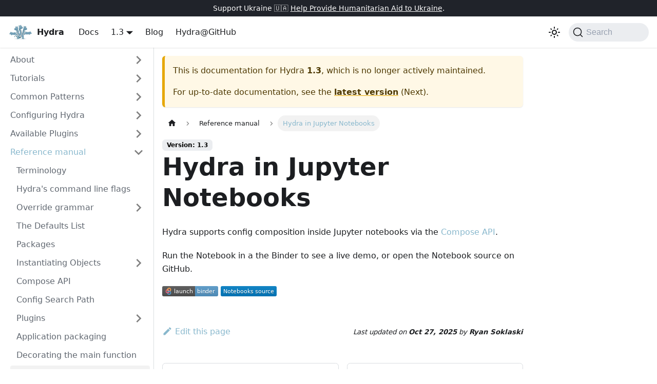

--- FILE ---
content_type: text/html; charset=utf-8
request_url: https://hydra.cc/docs/1.3/advanced/jupyter_notebooks/
body_size: 5732
content:
<!doctype html>
<html lang="en" dir="ltr" class="docs-wrapper plugin-docs plugin-id-default docs-version-1.3 docs-doc-page docs-doc-id-advanced/jupyter_notebooks" data-has-hydrated="false">
<head>
<meta charset="UTF-8">
<meta name="generator" content="Docusaurus v3.8.1">
<title data-rh="true">Hydra in Jupyter Notebooks | Hydra</title><meta data-rh="true" name="viewport" content="width=device-width,initial-scale=1"><meta data-rh="true" name="twitter:card" content="summary_large_image"><meta data-rh="true" property="og:url" content="https://hydra.cc/docs/1.3/advanced/jupyter_notebooks/"><meta data-rh="true" property="og:locale" content="en"><meta data-rh="true" name="docusaurus_locale" content="en"><meta data-rh="true" name="docsearch:language" content="en"><meta data-rh="true" name="docusaurus_version" content="1.3"><meta data-rh="true" name="docusaurus_tag" content="docs-default-1.3"><meta data-rh="true" name="docsearch:version" content="1.3"><meta data-rh="true" name="docsearch:docusaurus_tag" content="docs-default-1.3"><meta data-rh="true" property="og:title" content="Hydra in Jupyter Notebooks | Hydra"><meta data-rh="true" name="description" content="Hydra supports config composition inside Jupyter notebooks via the Compose API."><meta data-rh="true" property="og:description" content="Hydra supports config composition inside Jupyter notebooks via the Compose API."><link data-rh="true" rel="icon" href="/img/Hydra-head.svg"><link data-rh="true" rel="canonical" href="https://hydra.cc/docs/1.3/advanced/jupyter_notebooks/"><link data-rh="true" rel="alternate" href="https://hydra.cc/docs/1.3/advanced/jupyter_notebooks/" hreflang="en"><link data-rh="true" rel="alternate" href="https://hydra.cc/docs/1.3/advanced/jupyter_notebooks/" hreflang="x-default"><link data-rh="true" rel="preconnect" href="https://KVTVP1D78C-dsn.algolia.net" crossorigin="anonymous"><script data-rh="true" type="application/ld+json">{"@context":"https://schema.org","@type":"BreadcrumbList","itemListElement":[{"@type":"ListItem","position":1,"name":"Hydra in Jupyter Notebooks","item":"https://hydra.cc/docs/1.3/advanced/jupyter_notebooks"}]}</script><link rel="alternate" type="application/rss+xml" href="/blog/rss.xml" title="Hydra RSS Feed">
<link rel="alternate" type="application/atom+xml" href="/blog/atom.xml" title="Hydra Atom Feed">

<link rel="preconnect" href="https://www.google-analytics.com">
<script>window.ga=window.ga||function(){(ga.q=ga.q||[]).push(arguments)},ga.l=+new Date,ga("create","UA-149862507-1","auto"),ga("send","pageview")</script>
<script async src="https://www.google-analytics.com/analytics.js"></script>



<link rel="search" type="application/opensearchdescription+xml" title="Hydra" href="/opensearch.xml"><link rel="stylesheet" href="/assets/css/styles.e2a8ad24.css">
<script src="/assets/js/runtime~main.04106dd4.js" defer="defer"></script>
<script src="/assets/js/main.82f679e6.js" defer="defer"></script>
</head>
<body class="navigation-with-keyboard">
<svg xmlns="http://www.w3.org/2000/svg" style="display: none;"><defs>
<symbol id="theme-svg-external-link" viewBox="0 0 24 24"><path fill="currentColor" d="M21 13v10h-21v-19h12v2h-10v15h17v-8h2zm3-12h-10.988l4.035 4-6.977 7.07 2.828 2.828 6.977-7.07 4.125 4.172v-11z"/></symbol>
</defs></svg>
<script>!function(){var t="light";var e=function(){try{return new URLSearchParams(window.location.search).get("docusaurus-theme")}catch(t){}}()||function(){try{return window.localStorage.getItem("theme")}catch(t){}}();document.documentElement.setAttribute("data-theme",e||t),document.documentElement.setAttribute("data-theme-choice",e||t)}(),function(){try{const n=new URLSearchParams(window.location.search).entries();for(var[t,e]of n)if(t.startsWith("docusaurus-data-")){var a=t.replace("docusaurus-data-","data-");document.documentElement.setAttribute(a,e)}}catch(t){}}(),document.documentElement.setAttribute("data-announcement-bar-initially-dismissed",function(){try{return"true"===localStorage.getItem("docusaurus.announcement.dismiss")}catch(t){}return!1}())</script>

<div style="display: none; text-align: center; background-color: white; color: black;" id="internaldocs-banner"></div><div id="__docusaurus"><div role="region" aria-label="Skip to main content"><a class="skipToContent_fXgn" href="#__docusaurus_skipToContent_fallback">Skip to main content</a></div><div class="theme-announcement-bar announcementBar_mb4j" style="background-color:#20232a;color:#fff" role="banner"><div class="content_knG7 announcementBarContent_xLdY">Support Ukraine 🇺🇦 <a target="_blank" rel="noopener noreferrer" href="https://opensource.fb.com/support-ukraine"> Help Provide Humanitarian Aid to Ukraine</a>.</div></div><nav aria-label="Main" class="theme-layout-navbar navbar navbar--fixed-top"><div class="navbar__inner"><div class="theme-layout-navbar-left navbar__items"><button aria-label="Toggle navigation bar" aria-expanded="false" class="navbar__toggle clean-btn" type="button"><svg width="30" height="30" viewBox="0 0 30 30" aria-hidden="true"><path stroke="currentColor" stroke-linecap="round" stroke-miterlimit="10" stroke-width="2" d="M4 7h22M4 15h22M4 23h22"></path></svg></button><a class="navbar__brand" href="/"><div class="navbar__logo"><img src="/img/logo.svg" alt="Hydra logo" class="themedComponent_mlkZ themedComponent--light_NVdE"><img src="/img/logo.svg" alt="Hydra logo" class="themedComponent_mlkZ themedComponent--dark_xIcU"></div><b class="navbar__title text--truncate">Hydra</b></a><a class="navbar__item navbar__link" href="/docs/intro/">Docs</a><div class="navbar__item dropdown dropdown--hoverable"><a aria-current="page" class="navbar__link active" aria-haspopup="true" aria-expanded="false" role="button" href="/docs/1.3/advanced/jupyter_notebooks/">1.3</a><ul class="dropdown__menu"><li><a class="dropdown__link" href="/docs/advanced/jupyter_notebooks/">Next</a></li><li><a aria-current="page" class="dropdown__link dropdown__link--active" href="/docs/1.3/advanced/jupyter_notebooks/">1.3</a></li><li><a class="dropdown__link" href="/docs/1.2/advanced/jupyter_notebooks/">1.2</a></li><li><a class="dropdown__link" href="/docs/1.1/advanced/jupyter_notebooks/">1.1</a></li><li><a class="dropdown__link" href="/docs/1.0/advanced/jupyter_notebooks/">1.0</a></li><li><a class="dropdown__link" href="/docs/0.11/intro/">0.11</a></li></ul></div><a class="navbar__item navbar__link" href="/blog/">Blog</a><a href="https://github.com/facebookresearch/hydra" target="_blank" rel="noopener noreferrer" class="navbar__item navbar__link">Hydra@GitHub</a></div><div class="theme-layout-navbar-right navbar__items navbar__items--right"><div class="toggle_vylO colorModeToggle_DEke"><button class="clean-btn toggleButton_gllP toggleButtonDisabled_aARS" type="button" disabled="" title="system mode" aria-label="Switch between dark and light mode (currently system mode)"><svg viewBox="0 0 24 24" width="24" height="24" aria-hidden="true" class="toggleIcon_g3eP lightToggleIcon_pyhR"><path fill="currentColor" d="M12,9c1.65,0,3,1.35,3,3s-1.35,3-3,3s-3-1.35-3-3S10.35,9,12,9 M12,7c-2.76,0-5,2.24-5,5s2.24,5,5,5s5-2.24,5-5 S14.76,7,12,7L12,7z M2,13l2,0c0.55,0,1-0.45,1-1s-0.45-1-1-1l-2,0c-0.55,0-1,0.45-1,1S1.45,13,2,13z M20,13l2,0c0.55,0,1-0.45,1-1 s-0.45-1-1-1l-2,0c-0.55,0-1,0.45-1,1S19.45,13,20,13z M11,2v2c0,0.55,0.45,1,1,1s1-0.45,1-1V2c0-0.55-0.45-1-1-1S11,1.45,11,2z M11,20v2c0,0.55,0.45,1,1,1s1-0.45,1-1v-2c0-0.55-0.45-1-1-1C11.45,19,11,19.45,11,20z M5.99,4.58c-0.39-0.39-1.03-0.39-1.41,0 c-0.39,0.39-0.39,1.03,0,1.41l1.06,1.06c0.39,0.39,1.03,0.39,1.41,0s0.39-1.03,0-1.41L5.99,4.58z M18.36,16.95 c-0.39-0.39-1.03-0.39-1.41,0c-0.39,0.39-0.39,1.03,0,1.41l1.06,1.06c0.39,0.39,1.03,0.39,1.41,0c0.39-0.39,0.39-1.03,0-1.41 L18.36,16.95z M19.42,5.99c0.39-0.39,0.39-1.03,0-1.41c-0.39-0.39-1.03-0.39-1.41,0l-1.06,1.06c-0.39,0.39-0.39,1.03,0,1.41 s1.03,0.39,1.41,0L19.42,5.99z M7.05,18.36c0.39-0.39,0.39-1.03,0-1.41c-0.39-0.39-1.03-0.39-1.41,0l-1.06,1.06 c-0.39,0.39-0.39,1.03,0,1.41s1.03,0.39,1.41,0L7.05,18.36z"></path></svg><svg viewBox="0 0 24 24" width="24" height="24" aria-hidden="true" class="toggleIcon_g3eP darkToggleIcon_wfgR"><path fill="currentColor" d="M9.37,5.51C9.19,6.15,9.1,6.82,9.1,7.5c0,4.08,3.32,7.4,7.4,7.4c0.68,0,1.35-0.09,1.99-0.27C17.45,17.19,14.93,19,12,19 c-3.86,0-7-3.14-7-7C5,9.07,6.81,6.55,9.37,5.51z M12,3c-4.97,0-9,4.03-9,9s4.03,9,9,9s9-4.03,9-9c0-0.46-0.04-0.92-0.1-1.36 c-0.98,1.37-2.58,2.26-4.4,2.26c-2.98,0-5.4-2.42-5.4-5.4c0-1.81,0.89-3.42,2.26-4.4C12.92,3.04,12.46,3,12,3L12,3z"></path></svg><svg viewBox="0 0 24 24" width="24" height="24" aria-hidden="true" class="toggleIcon_g3eP systemToggleIcon_QzmC"><path fill="currentColor" d="m12 21c4.971 0 9-4.029 9-9s-4.029-9-9-9-9 4.029-9 9 4.029 9 9 9zm4.95-13.95c1.313 1.313 2.05 3.093 2.05 4.95s-0.738 3.637-2.05 4.95c-1.313 1.313-3.093 2.05-4.95 2.05v-14c1.857 0 3.637 0.737 4.95 2.05z"></path></svg></button></div><div class="navbarSearchContainer_Bca1"><button type="button" class="DocSearch DocSearch-Button" aria-label="Search (Command+K)"><span class="DocSearch-Button-Container"><svg width="20" height="20" class="DocSearch-Search-Icon" viewBox="0 0 20 20" aria-hidden="true"><path d="M14.386 14.386l4.0877 4.0877-4.0877-4.0877c-2.9418 2.9419-7.7115 2.9419-10.6533 0-2.9419-2.9418-2.9419-7.7115 0-10.6533 2.9418-2.9419 7.7115-2.9419 10.6533 0 2.9419 2.9418 2.9419 7.7115 0 10.6533z" stroke="currentColor" fill="none" fill-rule="evenodd" stroke-linecap="round" stroke-linejoin="round"></path></svg><span class="DocSearch-Button-Placeholder">Search</span></span><span class="DocSearch-Button-Keys"></span></button></div></div></div><div role="presentation" class="navbar-sidebar__backdrop"></div></nav><div id="__docusaurus_skipToContent_fallback" class="theme-layout-main main-wrapper mainWrapper_z2l0"><div class="docsWrapper_hBAB"><button aria-label="Scroll back to top" class="clean-btn theme-back-to-top-button backToTopButton_sjWU" type="button"></button><div class="docRoot_UBD9"><aside class="theme-doc-sidebar-container docSidebarContainer_YfHR"><div class="sidebarViewport_aRkj"><div class="sidebar_njMd"><nav aria-label="Docs sidebar" class="menu thin-scrollbar menu_SIkG menuWithAnnouncementBar_GW3s"><ul class="theme-doc-sidebar-menu menu__list"><li class="theme-doc-sidebar-item-category theme-doc-sidebar-item-category-level-1 menu__list-item menu__list-item--collapsed"><div class="menu__list-item-collapsible"><a class="menu__link menu__link--sublist menu__link--sublist-caret" role="button" aria-expanded="false" href="/docs/1.3/intro/">About</a></div></li><li class="theme-doc-sidebar-item-category theme-doc-sidebar-item-category-level-1 menu__list-item menu__list-item--collapsed"><div class="menu__list-item-collapsible"><a class="menu__link menu__link--sublist menu__link--sublist-caret" role="button" aria-expanded="false" href="/docs/1.3/tutorials/intro/">Tutorials</a></div></li><li class="theme-doc-sidebar-item-category theme-doc-sidebar-item-category-level-1 menu__list-item menu__list-item--collapsed"><div class="menu__list-item-collapsible"><a class="menu__link menu__link--sublist menu__link--sublist-caret" role="button" aria-expanded="false" href="/docs/1.3/patterns/extending_configs/">Common Patterns</a></div></li><li class="theme-doc-sidebar-item-category theme-doc-sidebar-item-category-level-1 menu__list-item menu__list-item--collapsed"><div class="menu__list-item-collapsible"><a class="menu__link menu__link--sublist menu__link--sublist-caret" role="button" aria-expanded="false" href="/docs/1.3/configure_hydra/intro/">Configuring Hydra</a></div></li><li class="theme-doc-sidebar-item-category theme-doc-sidebar-item-category-level-1 menu__list-item menu__list-item--collapsed"><div class="menu__list-item-collapsible"><a class="menu__link menu__link--sublist menu__link--sublist-caret" role="button" aria-expanded="false" href="/docs/1.3/plugins/colorlog/">Available Plugins</a></div></li><li class="theme-doc-sidebar-item-category theme-doc-sidebar-item-category-level-1 menu__list-item"><div class="menu__list-item-collapsible"><a class="menu__link menu__link--sublist menu__link--sublist-caret menu__link--active" role="button" aria-expanded="true" href="/docs/1.3/advanced/terminology/">Reference manual</a></div><ul class="menu__list"><li class="theme-doc-sidebar-item-link theme-doc-sidebar-item-link-level-2 menu__list-item"><a class="menu__link" tabindex="0" href="/docs/1.3/advanced/terminology/">Terminology</a></li><li class="theme-doc-sidebar-item-link theme-doc-sidebar-item-link-level-2 menu__list-item"><a class="menu__link" tabindex="0" href="/docs/1.3/advanced/hydra-command-line-flags/">Hydra&#x27;s command line flags</a></li><li class="theme-doc-sidebar-item-category theme-doc-sidebar-item-category-level-2 menu__list-item menu__list-item--collapsed"><div class="menu__list-item-collapsible"><a class="menu__link menu__link--sublist menu__link--sublist-caret" role="button" aria-expanded="false" tabindex="0" href="/docs/1.3/advanced/override_grammar/basic/">Override grammar</a></div></li><li class="theme-doc-sidebar-item-link theme-doc-sidebar-item-link-level-2 menu__list-item"><a class="menu__link" tabindex="0" href="/docs/1.3/advanced/defaults_list/">The Defaults List</a></li><li class="theme-doc-sidebar-item-link theme-doc-sidebar-item-link-level-2 menu__list-item"><a class="menu__link" tabindex="0" href="/docs/1.3/advanced/overriding_packages/">Packages</a></li><li class="theme-doc-sidebar-item-category theme-doc-sidebar-item-category-level-2 menu__list-item menu__list-item--collapsed"><div class="menu__list-item-collapsible"><a class="menu__link menu__link--sublist menu__link--sublist-caret" role="button" aria-expanded="false" tabindex="0" href="/docs/1.3/advanced/instantiate_objects/overview/">Instantiating Objects</a></div></li><li class="theme-doc-sidebar-item-link theme-doc-sidebar-item-link-level-2 menu__list-item"><a class="menu__link" tabindex="0" href="/docs/1.3/advanced/compose_api/">Compose API</a></li><li class="theme-doc-sidebar-item-link theme-doc-sidebar-item-link-level-2 menu__list-item"><a class="menu__link" tabindex="0" href="/docs/1.3/advanced/search_path/">Config Search Path</a></li><li class="theme-doc-sidebar-item-category theme-doc-sidebar-item-category-level-2 menu__list-item menu__list-item--collapsed"><div class="menu__list-item-collapsible"><a class="menu__link menu__link--sublist menu__link--sublist-caret" role="button" aria-expanded="false" tabindex="0" href="/docs/1.3/advanced/plugins/overview/">Plugins</a></div></li><li class="theme-doc-sidebar-item-link theme-doc-sidebar-item-link-level-2 menu__list-item"><a class="menu__link" tabindex="0" href="/docs/1.3/advanced/app_packaging/">Application packaging</a></li><li class="theme-doc-sidebar-item-link theme-doc-sidebar-item-link-level-2 menu__list-item"><a class="menu__link" tabindex="0" href="/docs/1.3/advanced/decorating_main/">Decorating the main function</a></li><li class="theme-doc-sidebar-item-link theme-doc-sidebar-item-link-level-2 menu__list-item"><a class="menu__link menu__link--active" aria-current="page" tabindex="0" href="/docs/1.3/advanced/jupyter_notebooks/">Hydra in Jupyter Notebooks</a></li><li class="theme-doc-sidebar-item-link theme-doc-sidebar-item-link-level-2 menu__list-item"><a class="menu__link" tabindex="0" href="/docs/1.3/advanced/unit_testing/">Hydra in Unit Tests</a></li></ul></li><li class="theme-doc-sidebar-item-category theme-doc-sidebar-item-category-level-1 menu__list-item menu__list-item--collapsed"><div class="menu__list-item-collapsible"><a class="menu__link menu__link--sublist menu__link--sublist-caret" role="button" aria-expanded="false" href="/docs/1.3/experimental/intro/">Experimental</a></div></li><li class="theme-doc-sidebar-item-category theme-doc-sidebar-item-category-level-1 menu__list-item menu__list-item--collapsed"><div class="menu__list-item-collapsible"><a class="menu__link menu__link--sublist menu__link--sublist-caret" role="button" aria-expanded="false" href="/docs/1.3/development/overview/">Developer Guide</a></div></li><li class="theme-doc-sidebar-item-category theme-doc-sidebar-item-category-level-1 menu__list-item menu__list-item--collapsed"><div class="menu__list-item-collapsible"><a class="menu__link menu__link--sublist menu__link--sublist-caret" role="button" aria-expanded="false" href="/docs/1.3/upgrades/intro/">Upgrade Guide</a></div></li></ul></nav></div></div></aside><main class="docMainContainer_TBSr"><div class="container padding-top--md padding-bottom--lg"><div class="row"><div class="col docItemCol_VOVn"><div class="theme-doc-version-banner alert alert--warning margin-bottom--md" role="alert"><div>This is documentation for <!-- -->Hydra<!-- --> <b>1.3</b>, which is no longer actively maintained.</div><div class="margin-top--md">For up-to-date documentation, see the <b><a href="/docs/advanced/jupyter_notebooks/">latest version</a></b> (<!-- -->Next<!-- -->).</div></div><div class="docItemContainer_Djhp"><article><nav class="theme-doc-breadcrumbs breadcrumbsContainer_Z_bl" aria-label="Breadcrumbs"><ul class="breadcrumbs"><li class="breadcrumbs__item"><a aria-label="Home page" class="breadcrumbs__link" href="/"><svg viewBox="0 0 24 24" class="breadcrumbHomeIcon_YNFT"><path d="M10 19v-5h4v5c0 .55.45 1 1 1h3c.55 0 1-.45 1-1v-7h1.7c.46 0 .68-.57.33-.87L12.67 3.6c-.38-.34-.96-.34-1.34 0l-8.36 7.53c-.34.3-.13.87.33.87H5v7c0 .55.45 1 1 1h3c.55 0 1-.45 1-1z" fill="currentColor"></path></svg></a></li><li class="breadcrumbs__item"><span class="breadcrumbs__link">Reference manual</span></li><li class="breadcrumbs__item breadcrumbs__item--active"><span class="breadcrumbs__link">Hydra in Jupyter Notebooks</span></li></ul></nav><span class="theme-doc-version-badge badge badge--secondary">Version: 1.3</span><div class="theme-doc-markdown markdown"><header><h1>Hydra in Jupyter Notebooks</h1></header><p>Hydra supports config composition inside Jupyter notebooks via the <a href="/docs/1.3/advanced/compose_api/">Compose API</a>.</p>
<p>Run the Notebook in a the Binder to see a live demo, or open the Notebook source on GitHub.</p>
<p><a href="https://mybinder.org/v2/gh/facebookresearch/hydra/main?filepath=examples%2jupyter_notebooks" target="_blank" rel="noopener noreferrer"><img decoding="async" loading="lazy" src="https://mybinder.org/badge_logo.svg" alt="Binder" class="img_ev3q"></a>
<a href="https://github.com/facebookresearch/hydra//tree/main/examples/jupyter_notebooks/" target="_blank" rel="noopener noreferrer"><img decoding="async" loading="lazy" src="https://img.shields.io/badge/-Notebooks%20source-informational" alt="Notebook source" class="img_ev3q"></a></p></div><footer class="theme-doc-footer docusaurus-mt-lg"><div class="row margin-top--sm theme-doc-footer-edit-meta-row"><div class="col"><a href="https://github.com/facebookresearch/hydra/edit/main/website/versioned_docs/version-1.3/advanced/jupyter_notebooks.md" target="_blank" rel="noopener noreferrer" class="theme-edit-this-page"><svg fill="currentColor" height="20" width="20" viewBox="0 0 40 40" class="iconEdit_Z9Sw" aria-hidden="true"><g><path d="m34.5 11.7l-3 3.1-6.3-6.3 3.1-3q0.5-0.5 1.2-0.5t1.1 0.5l3.9 3.9q0.5 0.4 0.5 1.1t-0.5 1.2z m-29.5 17.1l18.4-18.5 6.3 6.3-18.4 18.4h-6.3v-6.2z"></path></g></svg>Edit this page</a></div><div class="col lastUpdated_JAkA"><span class="theme-last-updated">Last updated<!-- --> on <b><time datetime="2025-10-27T13:21:27.000Z" itemprop="dateModified">Oct 27, 2025</time></b> by <b>Ryan Soklaski</b></span></div></div></footer></article><nav class="docusaurus-mt-lg pagination-nav" aria-label="Docs pages"><a class="pagination-nav__link pagination-nav__link--prev" href="/docs/1.3/advanced/decorating_main/"><div class="pagination-nav__sublabel">Previous</div><div class="pagination-nav__label">Decorating the main function</div></a><a class="pagination-nav__link pagination-nav__link--next" href="/docs/1.3/advanced/unit_testing/"><div class="pagination-nav__sublabel">Next</div><div class="pagination-nav__label">Hydra in Unit Tests</div></a></nav></div></div></div></div></main></div></div></div><footer class="theme-layout-footer footer footer--dark"><div class="container container-fluid"><div class="row footer__links"><div class="theme-layout-footer-column col footer__col"><div class="footer__title">Links</div><ul class="footer__items clean-list"><li class="footer__item"><a class="footer__link-item" href="/blog/">Blog</a></li><li class="footer__item"><a class="footer__link-item" href="/docs/intro/">Docs</a></li><li class="footer__item"><a href="https://github.com/facebookresearch/hydra" target="_blank" rel="noopener noreferrer" class="footer__link-item">Hydra@GitHub</a></li><li class="footer__item"><a href="https://github.com/omry/omegaconf" target="_blank" rel="noopener noreferrer" class="footer__link-item">Powered by OmegaConf</a></li></ul></div><div class="theme-layout-footer-column col footer__col"><div class="footer__title">Legal</div><ul class="footer__items clean-list"><li class="footer__item"><a href="https://opensource.facebook.com/legal/privacy/" target="_blank" rel="noreferrer noopener" class="footer__link-item">Privacy<svg width="13.5" height="13.5" aria-hidden="true" class="iconExternalLink_nPIU"><use href="#theme-svg-external-link"></use></svg></a></li><li class="footer__item"><a href="https://opensource.facebook.com/legal/terms/" target="_blank" rel="noreferrer noopener" class="footer__link-item">Terms<svg width="13.5" height="13.5" aria-hidden="true" class="iconExternalLink_nPIU"><use href="#theme-svg-external-link"></use></svg></a></li><li class="footer__item"><a href="https://opensource.facebook.com/legal/cookie-policy" target="_blank" rel="noreferrer noopener" class="footer__link-item">Cookies<svg width="13.5" height="13.5" aria-hidden="true" class="iconExternalLink_nPIU"><use href="#theme-svg-external-link"></use></svg></a></li></ul></div></div><div class="footer__bottom text--center"><div class="margin-bottom--sm"><img src="https://docusaurus.io/img/oss_logo.png" alt="Facebook Open Source Logo" class="footer__logo themedComponent_mlkZ themedComponent--light_NVdE"><img src="https://docusaurus.io/img/oss_logo.png" alt="Facebook Open Source Logo" class="footer__logo themedComponent_mlkZ themedComponent--dark_xIcU"></div><div class="footer__copyright">Copyright © 2025 Meta Platforms, Inc</div></div></div></footer></div>
<script defer src="https://static.cloudflareinsights.com/beacon.min.js/vcd15cbe7772f49c399c6a5babf22c1241717689176015" integrity="sha512-ZpsOmlRQV6y907TI0dKBHq9Md29nnaEIPlkf84rnaERnq6zvWvPUqr2ft8M1aS28oN72PdrCzSjY4U6VaAw1EQ==" data-cf-beacon='{"version":"2024.11.0","token":"5f4ff50f14744aaeb955571c485e6022","r":1,"server_timing":{"name":{"cfCacheStatus":true,"cfEdge":true,"cfExtPri":true,"cfL4":true,"cfOrigin":true,"cfSpeedBrain":true},"location_startswith":null}}' crossorigin="anonymous"></script>
</body>
</html>

--- FILE ---
content_type: application/javascript; charset=utf-8
request_url: https://hydra.cc/assets/js/main.82f679e6.js
body_size: 185120
content:
/*! For license information please see main.82f679e6.js.LICENSE.txt */
(self.webpackChunkwebsite=self.webpackChunkwebsite||[]).push([[8792],{205:(e,t,n)=>{"use strict";n.d(t,{A:()=>o});var r=n(96540);const o=n(38193).default.canUseDOM?r.useLayoutEffect:r.useEffect},2694:(e,t,n)=>{"use strict";var r=n(6925);function o(){}function a(){}a.resetWarningCache=o,e.exports=function(){function e(e,t,n,o,a,i){if(i!==r){var s=new Error("Calling PropTypes validators directly is not supported by the `prop-types` package. Use PropTypes.checkPropTypes() to call them. Read more at http://fb.me/use-check-prop-types");throw s.name="Invariant Violation",s}}function t(){return e}e.isRequired=e;var n={array:e,bigint:e,bool:e,func:e,number:e,object:e,string:e,symbol:e,any:e,arrayOf:t,element:e,elementType:e,instanceOf:t,node:e,objectOf:t,oneOf:t,oneOfType:t,shape:t,exact:t,checkPropTypes:a,resetWarningCache:o};return n.PropTypes=n,n}},2833:e=>{e.exports=function(e,t,n,r){var o=n?n.call(r,e,t):void 0;if(void 0!==o)return!!o;if(e===t)return!0;if("object"!=typeof e||!e||"object"!=typeof t||!t)return!1;var a=Object.keys(e),i=Object.keys(t);if(a.length!==i.length)return!1;for(var s=Object.prototype.hasOwnProperty.bind(t),c=0;c<a.length;c++){var l=a[c];if(!s(l))return!1;var d=e[l],u=t[l];if(!1===(o=n?n.call(r,d,u,l):void 0)||void 0===o&&d!==u)return!1}return!0}},2967:(e,t,n)=>{"use strict";n.d(t,{C:()=>r});const r="default"},3031:(e,t)=>{"use strict";Object.defineProperty(t,"__esModule",{value:!0}),t.call=void 0;let n=!1,r=0;const o={},a=["localhost"];const i="undefined"!=typeof window&&new URL(window.location.href).searchParams.get("parentHostname")||"https://www.internalfb.com";t.call=function(e){if(!a.includes(window.location.hostname)&&!window.location.hostname.endsWith(".internalfb.com"))return Promise.reject(new Error("Not running on static docs"));n||(n=!0,window.addEventListener("message",e=>{if("static-docs-bridge-response"!==e.data.event)return;const t=e.data.id;t in o||console.error(`Recieved response for id: ${t} with no matching receiver`),"response"in e.data?o[t].resolve(e.data.response):o[t].reject(new Error(e.data.error)),delete o[t]}));const t=r++,s=new Promise((e,n)=>{o[t]={resolve:e,reject:n}}),c={event:"static-docs-bridge-call",id:t,module:e.module,api:e.api,args:e.args},l="localhost"===window.location.hostname?"*":i;return window.parent.postMessage(c,l),s}},4146:(e,t,n)=>{"use strict";var r=n(44363),o={childContextTypes:!0,contextType:!0,contextTypes:!0,defaultProps:!0,displayName:!0,getDefaultProps:!0,getDerivedStateFromError:!0,getDerivedStateFromProps:!0,mixins:!0,propTypes:!0,type:!0},a={name:!0,length:!0,prototype:!0,caller:!0,callee:!0,arguments:!0,arity:!0},i={$$typeof:!0,compare:!0,defaultProps:!0,displayName:!0,propTypes:!0,type:!0},s={};function c(e){return r.isMemo(e)?i:s[e.$$typeof]||o}s[r.ForwardRef]={$$typeof:!0,render:!0,defaultProps:!0,displayName:!0,propTypes:!0},s[r.Memo]=i;var l=Object.defineProperty,d=Object.getOwnPropertyNames,u=Object.getOwnPropertySymbols,p=Object.getOwnPropertyDescriptor,f=Object.getPrototypeOf,g=Object.prototype;e.exports=function e(t,n,r){if("string"!=typeof n){if(g){var o=f(n);o&&o!==g&&e(t,o,r)}var i=d(n);u&&(i=i.concat(u(n)));for(var s=c(t),m=c(n),h=0;h<i.length;++h){var _=i[h];if(!(a[_]||r&&r[_]||m&&m[_]||s&&s[_])){var b=p(n,_);try{l(t,_,b)}catch(v){}}}}return t}},4784:(e,t,n)=>{"use strict";n.r(t),n.d(t,{default:()=>r});const r={title:"Hydra",tagline:"A framework for elegantly configuring complex applications",url:"https://hydra.cc",baseUrl:"/",onBrokenLinks:"throw",onBrokenMarkdownLinks:"warn",trailingSlash:!0,favicon:"img/Hydra-head.svg",organizationName:"facebookresearch",projectName:"hydra",customFields:{githubLinkVersionToBaseUrl:{1.4:"https://github.com/facebookresearch/hydra/blob/main/",1.3:"https://github.com/facebookresearch/hydra/blob/1.3_branch/",1.2:"https://github.com/facebookresearch/hydra/blob/1.2_branch/",1.1:"https://github.com/facebookresearch/hydra/blob/1.1_branch/","1.0":"https://github.com/facebookresearch/hydra/blob/1.0_branch/",current:"https://github.com/facebookresearch/hydra/blob/main/"}},themeConfig:{announcementBar:{id:"support_ukraine",content:'Support Ukraine \ud83c\uddfa\ud83c\udde6 <a target="_blank" rel="noopener noreferrer" href="https://opensource.fb.com/support-ukraine"> Help Provide Humanitarian Aid to Ukraine</a>.',backgroundColor:"#20232a",textColor:"#fff",isCloseable:!1},algolia:{appId:"KVTVP1D78C",apiKey:"9585f41bc128c5a99dd9f22827e1e836",indexName:"hydra",algoliaOptions:{},contextualSearch:!0,searchParameters:{},searchPagePath:"search"},prism:{additionalLanguages:["antlr4"],theme:{plain:{color:"#bfc7d5",backgroundColor:"#292d3e"},styles:[{types:["comment"],style:{color:"rgb(105, 112, 152)",fontStyle:"italic"}},{types:["string","inserted"],style:{color:"rgb(195, 232, 141)"}},{types:["number"],style:{color:"rgb(247, 140, 108)"}},{types:["builtin","char","constant","function"],style:{color:"rgb(130, 170, 255)"}},{types:["punctuation","selector"],style:{color:"rgb(199, 146, 234)"}},{types:["variable"],style:{color:"rgb(191, 199, 213)"}},{types:["class-name","attr-name"],style:{color:"rgb(255, 203, 107)"}},{types:["tag","deleted"],style:{color:"rgb(255, 85, 114)"}},{types:["operator"],style:{color:"rgb(137, 221, 255)"}},{types:["boolean"],style:{color:"rgb(255, 88, 116)"}},{types:["keyword"],style:{fontStyle:"italic"}},{types:["doctype"],style:{color:"rgb(199, 146, 234)",fontStyle:"italic"}},{types:["namespace"],style:{color:"rgb(178, 204, 214)"}},{types:["url"],style:{color:"rgb(221, 221, 221)"}}]},magicComments:[{className:"theme-code-block-highlighted-line",line:"highlight-next-line",block:{start:"highlight-start",end:"highlight-end"}}]},navbar:{title:"Hydra",logo:{alt:"Hydra logo",src:"img/logo.svg"},items:[{to:"docs/intro",label:"Docs",position:"left"},{position:"left",type:"docsVersionDropdown",dropdownItemsBefore:[],dropdownItemsAfter:[]},{to:"blog",label:"Blog",position:"left"},{to:"https://github.com/facebookresearch/hydra",label:"Hydra@GitHub",position:"left"}],hideOnScroll:!1},footer:{style:"dark",links:[{title:"Links",items:[{label:"Blog",to:"blog"},{label:"Docs",to:"docs/intro"},{label:"Hydra@GitHub",to:"https://github.com/facebookresearch/hydra"},{label:"Powered by OmegaConf",to:"https://github.com/omry/omegaconf"}]},{title:"Legal",items:[{label:"Privacy",href:"https://opensource.facebook.com/legal/privacy/",target:"_blank",rel:"noreferrer noopener"},{label:"Terms",href:"https://opensource.facebook.com/legal/terms/",target:"_blank",rel:"noreferrer noopener"},{label:"Cookies",href:"https://opensource.facebook.com/legal/cookie-policy",target:"_blank",rel:"noreferrer noopener"}]}],logo:{alt:"Facebook Open Source Logo",src:"https://docusaurus.io/img/oss_logo.png"},copyright:"Copyright \xa9 2025 Meta Platforms, Inc"},colorMode:{defaultMode:"light",disableSwitch:!1,respectPrefersColorScheme:!1},docs:{versionPersistence:"localStorage",sidebar:{hideable:!1,autoCollapseCategories:!1}},blog:{sidebar:{groupByYear:!0}},metadata:[],tableOfContents:{minHeadingLevel:2,maxHeadingLevel:3}},presets:[["/home/runner/work/hydra/hydra/website/node_modules/docusaurus-plugin-internaldocs-fb/docusaurus-preset.js",{docs:{sidebarPath:"/home/runner/work/hydra/hydra/website/sidebars.js",showLastUpdateAuthor:!0,showLastUpdateTime:!0,editUrl:"https://github.com/facebookresearch/hydra/edit/main/website/",lastVersion:"current",remarkPlugins:[[null,{strippedFilePattern:{}}],[null,{}],[null,{version:"v1"}],null],rehypePlugins:[],beforeDefaultRemarkPlugins:[[null,{}]]},theme:{customCss:"/home/runner/work/hydra/hydra/website/src/css/custom.css"},googleAnalytics:{trackingID:"UA-149862507-1"}}]],baseUrlIssueBanner:!0,i18n:{defaultLocale:"en",path:"i18n",locales:["en"],localeConfigs:{}},future:{v4:{removeLegacyPostBuildHeadAttribute:!1,useCssCascadeLayers:!1},experimental_faster:{swcJsLoader:!1,swcJsMinimizer:!1,swcHtmlMinimizer:!1,lightningCssMinimizer:!1,mdxCrossCompilerCache:!1,rspackBundler:!1,rspackPersistentCache:!1,ssgWorkerThreads:!1},experimental_storage:{type:"localStorage",namespace:!1},experimental_router:"browser"},onBrokenAnchors:"warn",onDuplicateRoutes:"warn",staticDirectories:["static"],plugins:[],themes:[],scripts:[],headTags:[],stylesheets:[],clientModules:[],titleDelimiter:"|",noIndex:!1,markdown:{format:"mdx",mermaid:!1,mdx1Compat:{comments:!0,admonitions:!0,headingIds:!0},anchors:{maintainCase:!1}}}},5260:(e,t,n)=>{"use strict";n.d(t,{A:()=>a});n(96540);var r=n(80545),o=n(74848);function a(e){return(0,o.jsx)(r.mg,{...e})}},5338:(e,t,n)=>{"use strict";var r=n(40961);t.createRoot=r.createRoot,t.hydrateRoot=r.hydrateRoot},5556:(e,t,n)=>{e.exports=n(2694)()},5947:function(e,t,n){var r,o;r=function(){var e,t,n={version:"0.2.0"},r=n.settings={minimum:.08,easing:"ease",positionUsing:"",speed:200,trickle:!0,trickleRate:.02,trickleSpeed:800,showSpinner:!0,barSelector:'[role="bar"]',spinnerSelector:'[role="spinner"]',parent:"body",template:'<div class="bar" role="bar"><div class="peg"></div></div><div class="spinner" role="spinner"><div class="spinner-icon"></div></div>'};function o(e,t,n){return e<t?t:e>n?n:e}function a(e){return 100*(-1+e)}function i(e,t,n){var o;return(o="translate3d"===r.positionUsing?{transform:"translate3d("+a(e)+"%,0,0)"}:"translate"===r.positionUsing?{transform:"translate("+a(e)+"%,0)"}:{"margin-left":a(e)+"%"}).transition="all "+t+"ms "+n,o}n.configure=function(e){var t,n;for(t in e)void 0!==(n=e[t])&&e.hasOwnProperty(t)&&(r[t]=n);return this},n.status=null,n.set=function(e){var t=n.isStarted();e=o(e,r.minimum,1),n.status=1===e?null:e;var a=n.render(!t),l=a.querySelector(r.barSelector),d=r.speed,u=r.easing;return a.offsetWidth,s(function(t){""===r.positionUsing&&(r.positionUsing=n.getPositioningCSS()),c(l,i(e,d,u)),1===e?(c(a,{transition:"none",opacity:1}),a.offsetWidth,setTimeout(function(){c(a,{transition:"all "+d+"ms linear",opacity:0}),setTimeout(function(){n.remove(),t()},d)},d)):setTimeout(t,d)}),this},n.isStarted=function(){return"number"==typeof n.status},n.start=function(){n.status||n.set(0);var e=function(){setTimeout(function(){n.status&&(n.trickle(),e())},r.trickleSpeed)};return r.trickle&&e(),this},n.done=function(e){return e||n.status?n.inc(.3+.5*Math.random()).set(1):this},n.inc=function(e){var t=n.status;return t?("number"!=typeof e&&(e=(1-t)*o(Math.random()*t,.1,.95)),t=o(t+e,0,.994),n.set(t)):n.start()},n.trickle=function(){return n.inc(Math.random()*r.trickleRate)},e=0,t=0,n.promise=function(r){return r&&"resolved"!==r.state()?(0===t&&n.start(),e++,t++,r.always(function(){0===--t?(e=0,n.done()):n.set((e-t)/e)}),this):this},n.render=function(e){if(n.isRendered())return document.getElementById("nprogress");d(document.documentElement,"nprogress-busy");var t=document.createElement("div");t.id="nprogress",t.innerHTML=r.template;var o,i=t.querySelector(r.barSelector),s=e?"-100":a(n.status||0),l=document.querySelector(r.parent);return c(i,{transition:"all 0 linear",transform:"translate3d("+s+"%,0,0)"}),r.showSpinner||(o=t.querySelector(r.spinnerSelector))&&f(o),l!=document.body&&d(l,"nprogress-custom-parent"),l.appendChild(t),t},n.remove=function(){u(document.documentElement,"nprogress-busy"),u(document.querySelector(r.parent),"nprogress-custom-parent");var e=document.getElementById("nprogress");e&&f(e)},n.isRendered=function(){return!!document.getElementById("nprogress")},n.getPositioningCSS=function(){var e=document.body.style,t="WebkitTransform"in e?"Webkit":"MozTransform"in e?"Moz":"msTransform"in e?"ms":"OTransform"in e?"O":"";return t+"Perspective"in e?"translate3d":t+"Transform"in e?"translate":"margin"};var s=function(){var e=[];function t(){var n=e.shift();n&&n(t)}return function(n){e.push(n),1==e.length&&t()}}(),c=function(){var e=["Webkit","O","Moz","ms"],t={};function n(e){return e.replace(/^-ms-/,"ms-").replace(/-([\da-z])/gi,function(e,t){return t.toUpperCase()})}function r(t){var n=document.body.style;if(t in n)return t;for(var r,o=e.length,a=t.charAt(0).toUpperCase()+t.slice(1);o--;)if((r=e[o]+a)in n)return r;return t}function o(e){return e=n(e),t[e]||(t[e]=r(e))}function a(e,t,n){t=o(t),e.style[t]=n}return function(e,t){var n,r,o=arguments;if(2==o.length)for(n in t)void 0!==(r=t[n])&&t.hasOwnProperty(n)&&a(e,n,r);else a(e,o[1],o[2])}}();function l(e,t){return("string"==typeof e?e:p(e)).indexOf(" "+t+" ")>=0}function d(e,t){var n=p(e),r=n+t;l(n,t)||(e.className=r.substring(1))}function u(e,t){var n,r=p(e);l(e,t)&&(n=r.replace(" "+t+" "," "),e.className=n.substring(1,n.length-1))}function p(e){return(" "+(e.className||"")+" ").replace(/\s+/gi," ")}function f(e){e&&e.parentNode&&e.parentNode.removeChild(e)}return n},void 0===(o="function"==typeof r?r.call(t,n,t,e):r)||(e.exports=o)},6125:(e,t,n)=>{"use strict";n.d(t,{o:()=>a,x:()=>i});var r=n(96540),o=n(74848);const a=r.createContext(!1);function i(e){let{children:t}=e;const[n,i]=(0,r.useState)(!1);return(0,r.useEffect)(()=>{i(!0)},[]),(0,o.jsx)(a.Provider,{value:n,children:t})}},6342:(e,t,n)=>{"use strict";n.d(t,{p:()=>o});var r=n(44586);function o(){return(0,r.default)().siteConfig.themeConfig}},6925:e=>{"use strict";e.exports="SECRET_DO_NOT_PASS_THIS_OR_YOU_WILL_BE_FIRED"},7463:(e,t)=>{"use strict";function n(e,t){var n=e.length;e.push(t);e:for(;0<n;){var r=n-1>>>1,o=e[r];if(!(0<a(o,t)))break e;e[r]=t,e[n]=o,n=r}}function r(e){return 0===e.length?null:e[0]}function o(e){if(0===e.length)return null;var t=e[0],n=e.pop();if(n!==t){e[0]=n;e:for(var r=0,o=e.length,i=o>>>1;r<i;){var s=2*(r+1)-1,c=e[s],l=s+1,d=e[l];if(0>a(c,n))l<o&&0>a(d,c)?(e[r]=d,e[l]=n,r=l):(e[r]=c,e[s]=n,r=s);else{if(!(l<o&&0>a(d,n)))break e;e[r]=d,e[l]=n,r=l}}}return t}function a(e,t){var n=e.sortIndex-t.sortIndex;return 0!==n?n:e.id-t.id}if("object"==typeof performance&&"function"==typeof performance.now){var i=performance;t.unstable_now=function(){return i.now()}}else{var s=Date,c=s.now();t.unstable_now=function(){return s.now()-c}}var l=[],d=[],u=1,p=null,f=3,g=!1,m=!1,h=!1,_="function"==typeof setTimeout?setTimeout:null,b="function"==typeof clearTimeout?clearTimeout:null,v="undefined"!=typeof setImmediate?setImmediate:null;function y(e){for(var t=r(d);null!==t;){if(null===t.callback)o(d);else{if(!(t.startTime<=e))break;o(d),t.sortIndex=t.expirationTime,n(l,t)}t=r(d)}}function w(e){if(h=!1,y(e),!m)if(null!==r(l))m=!0,N(x);else{var t=r(d);null!==t&&L(w,t.startTime-e)}}function x(e,n){m=!1,h&&(h=!1,b(j),j=-1),g=!0;var a=f;try{for(y(n),p=r(l);null!==p&&(!(p.expirationTime>n)||e&&!P());){var i=p.callback;if("function"==typeof i){p.callback=null,f=p.priorityLevel;var s=i(p.expirationTime<=n);n=t.unstable_now(),"function"==typeof s?p.callback=s:p===r(l)&&o(l),y(n)}else o(l);p=r(l)}if(null!==p)var c=!0;else{var u=r(d);null!==u&&L(w,u.startTime-n),c=!1}return c}finally{p=null,f=a,g=!1}}"undefined"!=typeof navigator&&void 0!==navigator.scheduling&&void 0!==navigator.scheduling.isInputPending&&navigator.scheduling.isInputPending.bind(navigator.scheduling);var k,S=!1,E=null,j=-1,O=5,C=-1;function P(){return!(t.unstable_now()-C<O)}function A(){if(null!==E){var e=t.unstable_now();C=e;var n=!0;try{n=E(!0,e)}finally{n?k():(S=!1,E=null)}}else S=!1}if("function"==typeof v)k=function(){v(A)};else if("undefined"!=typeof MessageChannel){var T=new MessageChannel,I=T.port2;T.port1.onmessage=A,k=function(){I.postMessage(null)}}else k=function(){_(A,0)};function N(e){E=e,S||(S=!0,k())}function L(e,n){j=_(function(){e(t.unstable_now())},n)}t.unstable_IdlePriority=5,t.unstable_ImmediatePriority=1,t.unstable_LowPriority=4,t.unstable_NormalPriority=3,t.unstable_Profiling=null,t.unstable_UserBlockingPriority=2,t.unstable_cancelCallback=function(e){e.callback=null},t.unstable_continueExecution=function(){m||g||(m=!0,N(x))},t.unstable_forceFrameRate=function(e){0>e||125<e?console.error("forceFrameRate takes a positive int between 0 and 125, forcing frame rates higher than 125 fps is not supported"):O=0<e?Math.floor(1e3/e):5},t.unstable_getCurrentPriorityLevel=function(){return f},t.unstable_getFirstCallbackNode=function(){return r(l)},t.unstable_next=function(e){switch(f){case 1:case 2:case 3:var t=3;break;default:t=f}var n=f;f=t;try{return e()}finally{f=n}},t.unstable_pauseExecution=function(){},t.unstable_requestPaint=function(){},t.unstable_runWithPriority=function(e,t){switch(e){case 1:case 2:case 3:case 4:case 5:break;default:e=3}var n=f;f=e;try{return t()}finally{f=n}},t.unstable_scheduleCallback=function(e,o,a){var i=t.unstable_now();switch("object"==typeof a&&null!==a?a="number"==typeof(a=a.delay)&&0<a?i+a:i:a=i,e){case 1:var s=-1;break;case 2:s=250;break;case 5:s=1073741823;break;case 4:s=1e4;break;default:s=5e3}return e={id:u++,callback:o,priorityLevel:e,startTime:a,expirationTime:s=a+s,sortIndex:-1},a>i?(e.sortIndex=a,n(d,e),null===r(l)&&e===r(d)&&(h?(b(j),j=-1):h=!0,L(w,a-i))):(e.sortIndex=s,n(l,e),m||g||(m=!0,N(x))),e},t.unstable_shouldYield=P,t.unstable_wrapCallback=function(e){var t=f;return function(){var n=f;f=t;try{return e.apply(this,arguments)}finally{f=n}}}},9967:(e,t,n)=>{"use strict";n.d(t,{A:()=>l});var r=n(96540),o=n(34164),a=n(92303),i=n(95293);const s={themedComponent:"themedComponent_mlkZ","themedComponent--light":"themedComponent--light_NVdE","themedComponent--dark":"themedComponent--dark_xIcU"};var c=n(74848);function l(e){let{className:t,children:n}=e;const l=(0,a.default)(),{colorMode:d}=(0,i.G)();return(0,c.jsx)(c.Fragment,{children:(l?"dark"===d?["dark"]:["light"]:["light","dark"]).map(e=>{const a=n({theme:e,className:(0,o.A)(t,s.themedComponent,s[`themedComponent--${e}`])});return(0,c.jsx)(r.Fragment,{children:a},e)})})}},10119:(e,t,n)=>{"use strict";n.r(t)},11561:(e,t,n)=>{"use strict";n.d(t,{A:()=>a});var r=!0,o="Invariant failed";function a(e,t){if(!e){if(r)throw new Error(o);var n="function"==typeof t?t():t,a=n?"".concat(o,": ").concat(n):o;throw new Error(a)}}},12181:(e,t,n)=>{"use strict";n.d(t,{bq:()=>d,MN:()=>l,a2:()=>c,k2:()=>u});var r=n(96540),o=n(21312),a=n(70440);const i={errorBoundaryError:"errorBoundaryError_a6uf",errorBoundaryFallback:"errorBoundaryFallback_VBag"};var s=n(74848);function c(e){return(0,s.jsx)("button",{type:"button",...e,children:(0,s.jsx)(o.default,{id:"theme.ErrorPageContent.tryAgain",description:"The label of the button to try again rendering when the React error boundary captures an error",children:"Try again"})})}function l(e){let{error:t,tryAgain:n}=e;return(0,s.jsxs)("div",{className:i.errorBoundaryFallback,children:[(0,s.jsx)("p",{children:t.message}),(0,s.jsx)(c,{onClick:n})]})}function d(e){let{error:t}=e;const n=(0,a.rA)(t).map(e=>e.message).join("\n\nCause:\n");return(0,s.jsx)("p",{className:i.errorBoundaryError,children:n})}class u extends r.Component{componentDidCatch(e,t){throw this.props.onError(e,t)}render(){return this.props.children}}},12983:(e,t,n)=>{"use strict";Object.defineProperty(t,"__esModule",{value:!0}),t.addTrailingSlash=o,t.default=function(e,t){const{trailingSlash:n,baseUrl:r}=t;if(e.startsWith("#"))return e;if(void 0===n)return e;const[i]=e.split(/[#?]/),s="/"===i||i===r?i:(c=i,l=n,l?o(c):a(c));var c,l;return e.replace(i,s)},t.addLeadingSlash=function(e){return(0,r.addPrefix)(e,"/")},t.removeTrailingSlash=a;const r=n(42566);function o(e){return e.endsWith("/")?e:`${e}/`}function a(e){return(0,r.removeSuffix)(e,"/")}},14090:(e,t,n)=>{"use strict";n.d(t,{w:()=>o,J:()=>a});var r=n(96540);const o="navigation-with-keyboard";function a(){(0,r.useEffect)(()=>{function e(e){"keydown"===e.type&&"Tab"===e.key&&document.body.classList.add(o),"mousedown"===e.type&&document.body.classList.remove(o)}return document.addEventListener("keydown",e),document.addEventListener("mousedown",e),()=>{document.body.classList.remove(o),document.removeEventListener("keydown",e),document.removeEventListener("mousedown",e)}},[])}},14563:(e,t,n)=>{"use strict";n.d(t,{AL:()=>d,s$:()=>u});var r=n(96540),o=n(44586),a=n(36803),i=n(89532),s=n(74848);const c=e=>{let{title:t,siteTitle:n,titleDelimiter:r}=e;const o=t?.trim();return o&&o!==n?`${o} ${r} ${n}`:n},l=(0,r.createContext)(null);function d(e){let{formatter:t,children:n}=e;return(0,s.jsx)(l.Provider,{value:t,children:n})}function u(){const e=function(){const e=(0,r.useContext)(l);if(null===e)throw new i.dV("TitleFormatterProvider");return e}(),{siteConfig:t}=(0,o.default)(),{title:n,titleDelimiter:s}=t,{plugin:d}=(0,a.A)();return{format:t=>e({title:t,siteTitle:n,titleDelimiter:s,plugin:d,defaultFormatter:c})}}},15287:(e,t)=>{"use strict";var n=Symbol.for("react.element"),r=Symbol.for("react.portal"),o=Symbol.for("react.fragment"),a=Symbol.for("react.strict_mode"),i=Symbol.for("react.profiler"),s=Symbol.for("react.provider"),c=Symbol.for("react.context"),l=Symbol.for("react.forward_ref"),d=Symbol.for("react.suspense"),u=Symbol.for("react.memo"),p=Symbol.for("react.lazy"),f=Symbol.iterator;var g={isMounted:function(){return!1},enqueueForceUpdate:function(){},enqueueReplaceState:function(){},enqueueSetState:function(){}},m=Object.assign,h={};function _(e,t,n){this.props=e,this.context=t,this.refs=h,this.updater=n||g}function b(){}function v(e,t,n){this.props=e,this.context=t,this.refs=h,this.updater=n||g}_.prototype.isReactComponent={},_.prototype.setState=function(e,t){if("object"!=typeof e&&"function"!=typeof e&&null!=e)throw Error("setState(...): takes an object of state variables to update or a function which returns an object of state variables.");this.updater.enqueueSetState(this,e,t,"setState")},_.prototype.forceUpdate=function(e){this.updater.enqueueForceUpdate(this,e,"forceUpdate")},b.prototype=_.prototype;var y=v.prototype=new b;y.constructor=v,m(y,_.prototype),y.isPureReactComponent=!0;var w=Array.isArray,x=Object.prototype.hasOwnProperty,k={current:null},S={key:!0,ref:!0,__self:!0,__source:!0};function E(e,t,r){var o,a={},i=null,s=null;if(null!=t)for(o in void 0!==t.ref&&(s=t.ref),void 0!==t.key&&(i=""+t.key),t)x.call(t,o)&&!S.hasOwnProperty(o)&&(a[o]=t[o]);var c=arguments.length-2;if(1===c)a.children=r;else if(1<c){for(var l=Array(c),d=0;d<c;d++)l[d]=arguments[d+2];a.children=l}if(e&&e.defaultProps)for(o in c=e.defaultProps)void 0===a[o]&&(a[o]=c[o]);return{$$typeof:n,type:e,key:i,ref:s,props:a,_owner:k.current}}function j(e){return"object"==typeof e&&null!==e&&e.$$typeof===n}var O=/\/+/g;function C(e,t){return"object"==typeof e&&null!==e&&null!=e.key?function(e){var t={"=":"=0",":":"=2"};return"$"+e.replace(/[=:]/g,function(e){return t[e]})}(""+e.key):t.toString(36)}function P(e,t,o,a,i){var s=typeof e;"undefined"!==s&&"boolean"!==s||(e=null);var c=!1;if(null===e)c=!0;else switch(s){case"string":case"number":c=!0;break;case"object":switch(e.$$typeof){case n:case r:c=!0}}if(c)return i=i(c=e),e=""===a?"."+C(c,0):a,w(i)?(o="",null!=e&&(o=e.replace(O,"$&/")+"/"),P(i,t,o,"",function(e){return e})):null!=i&&(j(i)&&(i=function(e,t){return{$$typeof:n,type:e.type,key:t,ref:e.ref,props:e.props,_owner:e._owner}}(i,o+(!i.key||c&&c.key===i.key?"":(""+i.key).replace(O,"$&/")+"/")+e)),t.push(i)),1;if(c=0,a=""===a?".":a+":",w(e))for(var l=0;l<e.length;l++){var d=a+C(s=e[l],l);c+=P(s,t,o,d,i)}else if(d=function(e){return null===e||"object"!=typeof e?null:"function"==typeof(e=f&&e[f]||e["@@iterator"])?e:null}(e),"function"==typeof d)for(e=d.call(e),l=0;!(s=e.next()).done;)c+=P(s=s.value,t,o,d=a+C(s,l++),i);else if("object"===s)throw t=String(e),Error("Objects are not valid as a React child (found: "+("[object Object]"===t?"object with keys {"+Object.keys(e).join(", ")+"}":t)+"). If you meant to render a collection of children, use an array instead.");return c}function A(e,t,n){if(null==e)return e;var r=[],o=0;return P(e,r,"","",function(e){return t.call(n,e,o++)}),r}function T(e){if(-1===e._status){var t=e._result;(t=t()).then(function(t){0!==e._status&&-1!==e._status||(e._status=1,e._result=t)},function(t){0!==e._status&&-1!==e._status||(e._status=2,e._result=t)}),-1===e._status&&(e._status=0,e._result=t)}if(1===e._status)return e._result.default;throw e._result}var I={current:null},N={transition:null},L={ReactCurrentDispatcher:I,ReactCurrentBatchConfig:N,ReactCurrentOwner:k};function R(){throw Error("act(...) is not supported in production builds of React.")}t.Children={map:A,forEach:function(e,t,n){A(e,function(){t.apply(this,arguments)},n)},count:function(e){var t=0;return A(e,function(){t++}),t},toArray:function(e){return A(e,function(e){return e})||[]},only:function(e){if(!j(e))throw Error("React.Children.only expected to receive a single React element child.");return e}},t.Component=_,t.Fragment=o,t.Profiler=i,t.PureComponent=v,t.StrictMode=a,t.Suspense=d,t.__SECRET_INTERNALS_DO_NOT_USE_OR_YOU_WILL_BE_FIRED=L,t.act=R,t.cloneElement=function(e,t,r){if(null==e)throw Error("React.cloneElement(...): The argument must be a React element, but you passed "+e+".");var o=m({},e.props),a=e.key,i=e.ref,s=e._owner;if(null!=t){if(void 0!==t.ref&&(i=t.ref,s=k.current),void 0!==t.key&&(a=""+t.key),e.type&&e.type.defaultProps)var c=e.type.defaultProps;for(l in t)x.call(t,l)&&!S.hasOwnProperty(l)&&(o[l]=void 0===t[l]&&void 0!==c?c[l]:t[l])}var l=arguments.length-2;if(1===l)o.children=r;else if(1<l){c=Array(l);for(var d=0;d<l;d++)c[d]=arguments[d+2];o.children=c}return{$$typeof:n,type:e.type,key:a,ref:i,props:o,_owner:s}},t.createContext=function(e){return(e={$$typeof:c,_currentValue:e,_currentValue2:e,_threadCount:0,Provider:null,Consumer:null,_defaultValue:null,_globalName:null}).Provider={$$typeof:s,_context:e},e.Consumer=e},t.createElement=E,t.createFactory=function(e){var t=E.bind(null,e);return t.type=e,t},t.createRef=function(){return{current:null}},t.forwardRef=function(e){return{$$typeof:l,render:e}},t.isValidElement=j,t.lazy=function(e){return{$$typeof:p,_payload:{_status:-1,_result:e},_init:T}},t.memo=function(e,t){return{$$typeof:u,type:e,compare:void 0===t?null:t}},t.startTransition=function(e){var t=N.transition;N.transition={};try{e()}finally{N.transition=t}},t.unstable_act=R,t.useCallback=function(e,t){return I.current.useCallback(e,t)},t.useContext=function(e){return I.current.useContext(e)},t.useDebugValue=function(){},t.useDeferredValue=function(e){return I.current.useDeferredValue(e)},t.useEffect=function(e,t){return I.current.useEffect(e,t)},t.useId=function(){return I.current.useId()},t.useImperativeHandle=function(e,t,n){return I.current.useImperativeHandle(e,t,n)},t.useInsertionEffect=function(e,t){return I.current.useInsertionEffect(e,t)},t.useLayoutEffect=function(e,t){return I.current.useLayoutEffect(e,t)},t.useMemo=function(e,t){return I.current.useMemo(e,t)},t.useReducer=function(e,t,n){return I.current.useReducer(e,t,n)},t.useRef=function(e){return I.current.useRef(e)},t.useState=function(e){return I.current.useState(e)},t.useSyncExternalStore=function(e,t,n){return I.current.useSyncExternalStore(e,t,n)},t.useTransition=function(){return I.current.useTransition()},t.version="18.3.1"},15626:(e,t,n)=>{"use strict";n.d(t,{A:()=>a});n(96540);var r=n(9967),o=n(74848);function a(e){const{sources:t,className:n,alt:a,...i}=e;return(0,o.jsx)(r.A,{className:n,children:e=>{let{theme:n,className:r}=e;return(0,o.jsx)("img",{src:t[n],alt:a,className:r,...i})}})}},16654:(e,t,n)=>{"use strict";function r(e){return/^(?:\w*:|\/\/)/.test(e)}function o(e){return void 0!==e&&!r(e)}n.d(t,{A:()=>o,z:()=>r})},17065:(e,t,n)=>{"use strict";n.d(t,{W:()=>r});const r="default"},17559:(e,t,n)=>{"use strict";n.d(t,{G:()=>r});const r={page:{blogListPage:"blog-list-page",blogPostPage:"blog-post-page",blogTagsListPage:"blog-tags-list-page",blogTagPostListPage:"blog-tags-post-list-page",blogAuthorsListPage:"blog-authors-list-page",blogAuthorsPostsPage:"blog-authors-posts-page",docsDocPage:"docs-doc-page",docsTagsListPage:"docs-tags-list-page",docsTagDocListPage:"docs-tags-doc-list-page",mdxPage:"mdx-page"},wrapper:{main:"main-wrapper",blogPages:"blog-wrapper",docsPages:"docs-wrapper",mdxPages:"mdx-wrapper"},common:{editThisPage:"theme-edit-this-page",lastUpdated:"theme-last-updated",backToTopButton:"theme-back-to-top-button",codeBlock:"theme-code-block",admonition:"theme-admonition",unlistedBanner:"theme-unlisted-banner",draftBanner:"theme-draft-banner",admonitionType:e=>`theme-admonition-${e}`},announcementBar:{container:"theme-announcement-bar"},layout:{navbar:{container:"theme-layout-navbar",containerLeft:"theme-layout-navbar-left",containerRight:"theme-layout-navbar-right",mobileSidebar:{container:"theme-layout-navbar-sidebar",panel:"theme-layout-navbar-sidebar-panel"}},main:{container:"theme-layout-main"},footer:{container:"theme-layout-footer",column:"theme-layout-footer-column"}},docs:{docVersionBanner:"theme-doc-version-banner",docVersionBadge:"theme-doc-version-badge",docBreadcrumbs:"theme-doc-breadcrumbs",docMarkdown:"theme-doc-markdown",docTocMobile:"theme-doc-toc-mobile",docTocDesktop:"theme-doc-toc-desktop",docFooter:"theme-doc-footer",docFooterTagsRow:"theme-doc-footer-tags-row",docFooterEditMetaRow:"theme-doc-footer-edit-meta-row",docSidebarContainer:"theme-doc-sidebar-container",docSidebarMenu:"theme-doc-sidebar-menu",docSidebarItemCategory:"theme-doc-sidebar-item-category",docSidebarItemLink:"theme-doc-sidebar-item-link",docSidebarItemCategoryLevel:e=>`theme-doc-sidebar-item-category-level-${e}`,docSidebarItemLinkLevel:e=>`theme-doc-sidebar-item-link-level-${e}`},blog:{blogFooterTagsRow:"theme-blog-footer-tags-row",blogFooterEditMetaRow:"theme-blog-footer-edit-meta-row"},pages:{pageFooterEditMetaRow:"theme-pages-footer-edit-meta-row"}}},19700:()=>{!function(e){function t(e,t){return"___"+e.toUpperCase()+t+"___"}Object.defineProperties(e.languages["markup-templating"]={},{buildPlaceholders:{value:function(n,r,o,a){if(n.language===r){var i=n.tokenStack=[];n.code=n.code.replace(o,function(e){if("function"==typeof a&&!a(e))return e;for(var o,s=i.length;-1!==n.code.indexOf(o=t(r,s));)++s;return i[s]=e,o}),n.grammar=e.languages.markup}}},tokenizePlaceholders:{value:function(n,r){if(n.language===r&&n.tokenStack){n.grammar=e.languages[r];var o=0,a=Object.keys(n.tokenStack);!function i(s){for(var c=0;c<s.length&&!(o>=a.length);c++){var l=s[c];if("string"==typeof l||l.content&&"string"==typeof l.content){var d=a[o],u=n.tokenStack[d],p="string"==typeof l?l:l.content,f=t(r,d),g=p.indexOf(f);if(g>-1){++o;var m=p.substring(0,g),h=new e.Token(r,e.tokenize(u,n.grammar),"language-"+r,u),_=p.substring(g+f.length),b=[];m&&b.push.apply(b,i([m])),b.push(h),_&&b.push.apply(b,i([_])),"string"==typeof l?s.splice.apply(s,[c,1].concat(b)):l.content=b}}else l.content&&i(l.content)}return s}(n.tokens)}}}})}(Prism)},20311:e=>{"use strict";e.exports=function(e,t,n,r,o,a,i,s){if(!e){var c;if(void 0===t)c=new Error("Minified exception occurred; use the non-minified dev environment for the full error message and additional helpful warnings.");else{var l=[n,r,o,a,i,s],d=0;(c=new Error(t.replace(/%s/g,function(){return l[d++]}))).name="Invariant Violation"}throw c.framesToPop=1,c}}},21020:(e,t,n)=>{"use strict";var r=n(96540),o=Symbol.for("react.element"),a=Symbol.for("react.fragment"),i=Object.prototype.hasOwnProperty,s=r.__SECRET_INTERNALS_DO_NOT_USE_OR_YOU_WILL_BE_FIRED.ReactCurrentOwner,c={key:!0,ref:!0,__self:!0,__source:!0};function l(e,t,n){var r,a={},l=null,d=null;for(r in void 0!==n&&(l=""+n),void 0!==t.key&&(l=""+t.key),void 0!==t.ref&&(d=t.ref),t)i.call(t,r)&&!c.hasOwnProperty(r)&&(a[r]=t[r]);if(e&&e.defaultProps)for(r in t=e.defaultProps)void 0===a[r]&&(a[r]=t[r]);return{$$typeof:o,type:e,key:l,ref:d,props:a,_owner:s.current}}t.Fragment=a,t.jsx=l,t.jsxs=l},21312:(e,t,n)=>{"use strict";n.r(t),n.d(t,{default:()=>l,translate:()=>c});var r=n(96540),o=n(74848);function a(e,t){const n=e.split(/(\{\w+\})/).map((e,n)=>{if(n%2==1){const n=t?.[e.slice(1,-1)];if(void 0!==n)return n}return e});return n.some(e=>(0,r.isValidElement)(e))?n.map((e,t)=>(0,r.isValidElement)(e)?r.cloneElement(e,{key:t}):e).filter(e=>""!==e):n.join("")}var i=n(22654);function s(e){let{id:t,message:n}=e;if(void 0===t&&void 0===n)throw new Error("Docusaurus translation declarations must have at least a translation id or a default translation message");return i[t??n]??n??t}function c(e,t){let{message:n,id:r}=e;return a(s({message:n,id:r}),t)}function l(e){let{children:t,id:n,values:r}=e;if(t&&"string"!=typeof t)throw console.warn("Illegal <Translate> children",t),new Error("The Docusaurus <Translate> component only accept simple string values");const i=s({message:t,id:n});return(0,o.jsx)(o.Fragment,{children:a(i,r)})}},22067:(e,t,n)=>{"use strict";var r=n(96540),o=n(5338),a=n(80545),i=n(54625),s=n(4784),c=n(38193);const l=[n(37651),n(10119),n(26134),n(76294),n(51043),n(28670)];var d=n(35947),u=n(56347),p=n(22831),f=n(74848);function g(e){let{children:t}=e;return(0,f.jsx)(f.Fragment,{children:t})}var m=n(14563);const h=e=>e.defaultFormatter(e);function _(e){let{children:t}=e;return(0,f.jsx)(m.AL,{formatter:h,children:t})}function b(e){let{children:t}=e;return(0,f.jsx)(_,{children:t})}var v=n(5260),y=n(44586),w=n(86025),x=n(6342),k=n(45500),S=n(32131),E=n(14090),j=n(2967),O=n(70440),C=n(41463);function P(){const{i18n:{currentLocale:e,defaultLocale:t,localeConfigs:n}}=(0,y.default)(),r=(0,S.o)(),o=n[e].htmlLang,a=e=>e.replace("-","_");return(0,f.jsxs)(v.A,{children:[Object.entries(n).map(e=>{let[t,{htmlLang:n}]=e;return(0,f.jsx)("link",{rel:"alternate",href:r.createUrl({locale:t,fullyQualified:!0}),hrefLang:n},t)}),(0,f.jsx)("link",{rel:"alternate",href:r.createUrl({locale:t,fullyQualified:!0}),hrefLang:"x-default"}),(0,f.jsx)("meta",{property:"og:locale",content:a(o)}),Object.values(n).filter(e=>o!==e.htmlLang).map(e=>(0,f.jsx)("meta",{property:"og:locale:alternate",content:a(e.htmlLang)},`meta-og-${e.htmlLang}`))]})}function A(e){let{permalink:t}=e;const{siteConfig:{url:n}}=(0,y.default)(),r=function(){const{siteConfig:{url:e,baseUrl:t,trailingSlash:n}}=(0,y.default)(),{pathname:r}=(0,u.zy)();return e+(0,O.Ks)((0,w.default)(r),{trailingSlash:n,baseUrl:t})}(),o=t?`${n}${t}`:r;return(0,f.jsxs)(v.A,{children:[(0,f.jsx)("meta",{property:"og:url",content:o}),(0,f.jsx)("link",{rel:"canonical",href:o})]})}function T(){const{i18n:{currentLocale:e}}=(0,y.default)(),{metadata:t,image:n}=(0,x.p)();return(0,f.jsxs)(f.Fragment,{children:[(0,f.jsxs)(v.A,{children:[(0,f.jsx)("meta",{name:"twitter:card",content:"summary_large_image"}),(0,f.jsx)("body",{className:E.w})]}),n&&(0,f.jsx)(k.be,{image:n}),(0,f.jsx)(A,{}),(0,f.jsx)(P,{}),(0,f.jsx)(C.A,{tag:j.C,locale:e}),(0,f.jsx)(v.A,{children:t.map((e,t)=>(0,f.jsx)("meta",{...e},t))})]})}const I=new Map;var N=n(6125),L=n(26988),R=n(205);function D(e){for(var t=arguments.length,n=new Array(t>1?t-1:0),r=1;r<t;r++)n[r-1]=arguments[r];const o=l.map(t=>{const r=t.default?.[e]??t[e];return r?.(...n)});return()=>o.forEach(e=>e?.())}const M=function(e){let{children:t,location:n,previousLocation:r}=e;return(0,R.A)(()=>{r!==n&&(!function(e){let{location:t,previousLocation:n}=e;if(!n)return;const r=t.pathname===n.pathname,o=t.hash===n.hash,a=t.search===n.search;if(r&&o&&!a)return;const{hash:i}=t;if(i){const e=decodeURIComponent(i.substring(1)),t=document.getElementById(e);t?.scrollIntoView()}else window.scrollTo(0,0)}({location:n,previousLocation:r}),D("onRouteDidUpdate",{previousLocation:r,location:n}))},[r,n]),t};function F(e){const t=Array.from(new Set([e,decodeURI(e)])).map(e=>(0,p.u)(d.A,e)).flat();return Promise.all(t.map(e=>e.route.component.preload?.()))}class B extends r.Component{previousLocation;routeUpdateCleanupCb;constructor(e){super(e),this.previousLocation=null,this.routeUpdateCleanupCb=c.default.canUseDOM?D("onRouteUpdate",{previousLocation:null,location:this.props.location}):()=>{},this.state={nextRouteHasLoaded:!0}}shouldComponentUpdate(e,t){if(e.location===this.props.location)return t.nextRouteHasLoaded;const n=e.location;return this.previousLocation=this.props.location,this.setState({nextRouteHasLoaded:!1}),this.routeUpdateCleanupCb=D("onRouteUpdate",{previousLocation:this.previousLocation,location:n}),F(n.pathname).then(()=>{this.routeUpdateCleanupCb(),this.setState({nextRouteHasLoaded:!0})}).catch(e=>{console.warn(e),window.location.reload()}),!1}render(){const{children:e,location:t}=this.props;return(0,f.jsx)(M,{previousLocation:this.previousLocation,location:t,children:(0,f.jsx)(u.qh,{location:t,render:()=>e})})}}const z=B,U="__docusaurus-base-url-issue-banner-suggestion-container";function $(e){return`\ndocument.addEventListener('DOMContentLoaded', function maybeInsertBanner() {\n  var shouldInsert = typeof window['docusaurus'] === 'undefined';\n  shouldInsert && insertBanner();\n});\n\nfunction insertBanner() {\n  var bannerContainer = document.createElement('div');\n  bannerContainer.id = '__docusaurus-base-url-issue-banner-container';\n  var bannerHtml = ${JSON.stringify(function(e){return`\n<div id="__docusaurus-base-url-issue-banner" style="border: thick solid red; background-color: rgb(255, 230, 179); margin: 20px; padding: 20px; font-size: 20px;">\n   <p style="font-weight: bold; font-size: 30px;">Your Docusaurus site did not load properly.</p>\n   <p>A very common reason is a wrong site <a href="https://docusaurus.io/docs/docusaurus.config.js/#baseUrl" style="font-weight: bold;">baseUrl configuration</a>.</p>\n   <p>Current configured baseUrl = <span style="font-weight: bold; color: red;">${e}</span> ${"/"===e?" (default value)":""}</p>\n   <p>We suggest trying baseUrl = <span id="${U}" style="font-weight: bold; color: green;"></span></p>\n</div>\n`}(e)).replace(/</g,"\\<")};\n  bannerContainer.innerHTML = bannerHtml;\n  document.body.prepend(bannerContainer);\n  var suggestionContainer = document.getElementById('${U}');\n  var actualHomePagePath = window.location.pathname;\n  var suggestedBaseUrl = actualHomePagePath.substr(-1) === '/'\n        ? actualHomePagePath\n        : actualHomePagePath + '/';\n  suggestionContainer.innerHTML = suggestedBaseUrl;\n}\n`}function H(){const{siteConfig:{baseUrl:e}}=(0,y.default)();return(0,f.jsx)(f.Fragment,{children:!c.default.canUseDOM&&(0,f.jsx)(v.A,{children:(0,f.jsx)("script",{children:$(e)})})})}function q(){const{siteConfig:{baseUrl:e,baseUrlIssueBanner:t}}=(0,y.default)(),{pathname:n}=(0,u.zy)();return t&&n===e?(0,f.jsx)(H,{}):null}function V(){const{siteConfig:{favicon:e,title:t,noIndex:n},i18n:{currentLocale:r,localeConfigs:o}}=(0,y.default)(),a=(0,w.default)(e),{htmlLang:i,direction:s}=o[r];return(0,f.jsxs)(v.A,{children:[(0,f.jsx)("html",{lang:i,dir:s}),(0,f.jsx)("title",{children:t}),(0,f.jsx)("meta",{property:"og:title",content:t}),(0,f.jsx)("meta",{name:"viewport",content:"width=device-width, initial-scale=1.0"}),n&&(0,f.jsx)("meta",{name:"robots",content:"noindex, nofollow"}),e&&(0,f.jsx)("link",{rel:"icon",href:a})]})}var W=n(67489),K=n(92303);function G(){const e=(0,K.default)();return(0,f.jsx)(v.A,{children:(0,f.jsx)("html",{"data-has-hydrated":e})})}const Q=(0,p.v)(d.A);function Y(){const e=function(e){if(I.has(e.pathname))return{...e,pathname:I.get(e.pathname)};if((0,p.u)(d.A,e.pathname).some(e=>{let{route:t}=e;return!0===t.exact}))return I.set(e.pathname,e.pathname),e;const t=e.pathname.trim().replace(/(?:\/index)?\.html$/,"")||"/";return I.set(e.pathname,t),{...e,pathname:t}}((0,u.zy)());return(0,f.jsx)(z,{location:e,children:Q})}function Z(){return(0,f.jsx)(W.A,{children:(0,f.jsx)(L.l,{children:(0,f.jsxs)(N.x,{children:[(0,f.jsx)(g,{children:(0,f.jsxs)(b,{children:[(0,f.jsx)(V,{}),(0,f.jsx)(T,{}),(0,f.jsx)(q,{}),(0,f.jsx)(Y,{})]})}),(0,f.jsx)(G,{})]})})})}var X=n(84054);const J=function(e){try{return document.createElement("link").relList.supports(e)}catch{return!1}}("prefetch")?function(e){return new Promise((t,n)=>{if("undefined"==typeof document)return void n();const r=document.createElement("link");r.setAttribute("rel","prefetch"),r.setAttribute("href",e),r.onload=()=>t(),r.onerror=()=>n();const o=document.getElementsByTagName("head")[0]??document.getElementsByName("script")[0]?.parentNode;o?.appendChild(r)})}:function(e){return new Promise((t,n)=>{const r=new XMLHttpRequest;r.open("GET",e,!0),r.withCredentials=!0,r.onload=()=>{200===r.status?t():n()},r.send(null)})};var ee=n(86921);const te=new Set,ne=new Set,re=()=>navigator.connection?.effectiveType.includes("2g")||navigator.connection?.saveData,oe={prefetch:e=>{if(!(e=>!re()&&!ne.has(e)&&!te.has(e))(e))return!1;te.add(e);const t=(0,p.u)(d.A,e).flatMap(e=>{return t=e.route.path,Object.entries(X).filter(e=>{let[n]=e;return n.replace(/-[^-]+$/,"")===t}).flatMap(e=>{let[,t]=e;return Object.values((0,ee.A)(t))});var t});return Promise.all(t.map(e=>{const t=n.gca(e);return t&&!t.includes("undefined")?J(t).catch(()=>{}):Promise.resolve()}))},preload:e=>!!(e=>!re()&&!ne.has(e))(e)&&(ne.add(e),F(e))},ae=Object.freeze(oe);function ie(e){let{children:t}=e;return"hash"===s.default.future.experimental_router?(0,f.jsx)(i.I9,{children:t}):(0,f.jsx)(i.Kd,{children:t})}const se=Boolean(!0);if(c.default.canUseDOM){window.docusaurus=ae;const e=document.getElementById("__docusaurus"),t=(0,f.jsx)(a.vd,{children:(0,f.jsx)(ie,{children:(0,f.jsx)(Z,{})})}),n=(e,t)=>{console.error("Docusaurus React Root onRecoverableError:",e,t)},i=()=>{if(window.docusaurusRoot)window.docusaurusRoot.render(t);else if(se)window.docusaurusRoot=o.hydrateRoot(e,t,{onRecoverableError:n});else{const r=o.createRoot(e,{onRecoverableError:n});r.render(t),window.docusaurusRoot=r}};F(window.location.pathname).then(()=>{(0,r.startTransition)(i)})}},22069:(e,t,n)=>{"use strict";n.d(t,{M:()=>g,e:()=>f});var r=n(96540),o=n(75600),a=n(24581),i=n(57485),s=n(6342),c=n(89532),l=n(74848);const d=r.createContext(void 0);function u(){const e=function(){const e=(0,o.YL)(),{items:t}=(0,s.p)().navbar;return 0===t.length&&!e.component}(),t=(0,a.l)(),n=!e&&"mobile"===t,[i,c]=(0,r.useState)(!1),l=(0,r.useCallback)(()=>{c(e=>!e)},[]);return(0,r.useEffect)(()=>{"desktop"===t&&c(!1)},[t]),(0,r.useMemo)(()=>({disabled:e,shouldRender:n,toggle:l,shown:i}),[e,n,l,i])}function p(e){let{handler:t}=e;return(0,i.$Z)(t),null}function f(e){let{children:t}=e;const n=u();return(0,l.jsxs)(l.Fragment,{children:[n.shown&&(0,l.jsx)(p,{handler:()=>(n.toggle(),!1)}),(0,l.jsx)(d.Provider,{value:n,children:t})]})}function g(){const e=r.useContext(d);if(void 0===e)throw new c.dV("NavbarMobileSidebarProvider");return e}},22551:(e,t,n)=>{"use strict";var r=n(96540),o=n(69982);function a(e){for(var t="https://reactjs.org/docs/error-decoder.html?invariant="+e,n=1;n<arguments.length;n++)t+="&args[]="+encodeURIComponent(arguments[n]);return"Minified React error #"+e+"; visit "+t+" for the full message or use the non-minified dev environment for full errors and additional helpful warnings."}var i=new Set,s={};function c(e,t){l(e,t),l(e+"Capture",t)}function l(e,t){for(s[e]=t,e=0;e<t.length;e++)i.add(t[e])}var d=!("undefined"==typeof window||void 0===window.document||void 0===window.document.createElement),u=Object.prototype.hasOwnProperty,p=/^[:A-Z_a-z\u00C0-\u00D6\u00D8-\u00F6\u00F8-\u02FF\u0370-\u037D\u037F-\u1FFF\u200C-\u200D\u2070-\u218F\u2C00-\u2FEF\u3001-\uD7FF\uF900-\uFDCF\uFDF0-\uFFFD][:A-Z_a-z\u00C0-\u00D6\u00D8-\u00F6\u00F8-\u02FF\u0370-\u037D\u037F-\u1FFF\u200C-\u200D\u2070-\u218F\u2C00-\u2FEF\u3001-\uD7FF\uF900-\uFDCF\uFDF0-\uFFFD\-.0-9\u00B7\u0300-\u036F\u203F-\u2040]*$/,f={},g={};function m(e,t,n,r,o,a,i){this.acceptsBooleans=2===t||3===t||4===t,this.attributeName=r,this.attributeNamespace=o,this.mustUseProperty=n,this.propertyName=e,this.type=t,this.sanitizeURL=a,this.removeEmptyString=i}var h={};"children dangerouslySetInnerHTML defaultValue defaultChecked innerHTML suppressContentEditableWarning suppressHydrationWarning style".split(" ").forEach(function(e){h[e]=new m(e,0,!1,e,null,!1,!1)}),[["acceptCharset","accept-charset"],["className","class"],["htmlFor","for"],["httpEquiv","http-equiv"]].forEach(function(e){var t=e[0];h[t]=new m(t,1,!1,e[1],null,!1,!1)}),["contentEditable","draggable","spellCheck","value"].forEach(function(e){h[e]=new m(e,2,!1,e.toLowerCase(),null,!1,!1)}),["autoReverse","externalResourcesRequired","focusable","preserveAlpha"].forEach(function(e){h[e]=new m(e,2,!1,e,null,!1,!1)}),"allowFullScreen async autoFocus autoPlay controls default defer disabled disablePictureInPicture disableRemotePlayback formNoValidate hidden loop noModule noValidate open playsInline readOnly required reversed scoped seamless itemScope".split(" ").forEach(function(e){h[e]=new m(e,3,!1,e.toLowerCase(),null,!1,!1)}),["checked","multiple","muted","selected"].forEach(function(e){h[e]=new m(e,3,!0,e,null,!1,!1)}),["capture","download"].forEach(function(e){h[e]=new m(e,4,!1,e,null,!1,!1)}),["cols","rows","size","span"].forEach(function(e){h[e]=new m(e,6,!1,e,null,!1,!1)}),["rowSpan","start"].forEach(function(e){h[e]=new m(e,5,!1,e.toLowerCase(),null,!1,!1)});var _=/[\-:]([a-z])/g;function b(e){return e[1].toUpperCase()}function v(e,t,n,r){var o=h.hasOwnProperty(t)?h[t]:null;(null!==o?0!==o.type:r||!(2<t.length)||"o"!==t[0]&&"O"!==t[0]||"n"!==t[1]&&"N"!==t[1])&&(function(e,t,n,r){if(null==t||function(e,t,n,r){if(null!==n&&0===n.type)return!1;switch(typeof t){case"function":case"symbol":return!0;case"boolean":return!r&&(null!==n?!n.acceptsBooleans:"data-"!==(e=e.toLowerCase().slice(0,5))&&"aria-"!==e);default:return!1}}(e,t,n,r))return!0;if(r)return!1;if(null!==n)switch(n.type){case 3:return!t;case 4:return!1===t;case 5:return isNaN(t);case 6:return isNaN(t)||1>t}return!1}(t,n,o,r)&&(n=null),r||null===o?function(e){return!!u.call(g,e)||!u.call(f,e)&&(p.test(e)?g[e]=!0:(f[e]=!0,!1))}(t)&&(null===n?e.removeAttribute(t):e.setAttribute(t,""+n)):o.mustUseProperty?e[o.propertyName]=null===n?3!==o.type&&"":n:(t=o.attributeName,r=o.attributeNamespace,null===n?e.removeAttribute(t):(n=3===(o=o.type)||4===o&&!0===n?"":""+n,r?e.setAttributeNS(r,t,n):e.setAttribute(t,n))))}"accent-height alignment-baseline arabic-form baseline-shift cap-height clip-path clip-rule color-interpolation color-interpolation-filters color-profile color-rendering dominant-baseline enable-background fill-opacity fill-rule flood-color flood-opacity font-family font-size font-size-adjust font-stretch font-style font-variant font-weight glyph-name glyph-orientation-horizontal glyph-orientation-vertical horiz-adv-x horiz-origin-x image-rendering letter-spacing lighting-color marker-end marker-mid marker-start overline-position overline-thickness paint-order panose-1 pointer-events rendering-intent shape-rendering stop-color stop-opacity strikethrough-position strikethrough-thickness stroke-dasharray stroke-dashoffset stroke-linecap stroke-linejoin stroke-miterlimit stroke-opacity stroke-width text-anchor text-decoration text-rendering underline-position underline-thickness unicode-bidi unicode-range units-per-em v-alphabetic v-hanging v-ideographic v-mathematical vector-effect vert-adv-y vert-origin-x vert-origin-y word-spacing writing-mode xmlns:xlink x-height".split(" ").forEach(function(e){var t=e.replace(_,b);h[t]=new m(t,1,!1,e,null,!1,!1)}),"xlink:actuate xlink:arcrole xlink:role xlink:show xlink:title xlink:type".split(" ").forEach(function(e){var t=e.replace(_,b);h[t]=new m(t,1,!1,e,"http://www.w3.org/1999/xlink",!1,!1)}),["xml:base","xml:lang","xml:space"].forEach(function(e){var t=e.replace(_,b);h[t]=new m(t,1,!1,e,"http://www.w3.org/XML/1998/namespace",!1,!1)}),["tabIndex","crossOrigin"].forEach(function(e){h[e]=new m(e,1,!1,e.toLowerCase(),null,!1,!1)}),h.xlinkHref=new m("xlinkHref",1,!1,"xlink:href","http://www.w3.org/1999/xlink",!0,!1),["src","href","action","formAction"].forEach(function(e){h[e]=new m(e,1,!1,e.toLowerCase(),null,!0,!0)});var y=r.__SECRET_INTERNALS_DO_NOT_USE_OR_YOU_WILL_BE_FIRED,w=Symbol.for("react.element"),x=Symbol.for("react.portal"),k=Symbol.for("react.fragment"),S=Symbol.for("react.strict_mode"),E=Symbol.for("react.profiler"),j=Symbol.for("react.provider"),O=Symbol.for("react.context"),C=Symbol.for("react.forward_ref"),P=Symbol.for("react.suspense"),A=Symbol.for("react.suspense_list"),T=Symbol.for("react.memo"),I=Symbol.for("react.lazy");Symbol.for("react.scope"),Symbol.for("react.debug_trace_mode");var N=Symbol.for("react.offscreen");Symbol.for("react.legacy_hidden"),Symbol.for("react.cache"),Symbol.for("react.tracing_marker");var L=Symbol.iterator;function R(e){return null===e||"object"!=typeof e?null:"function"==typeof(e=L&&e[L]||e["@@iterator"])?e:null}var D,M=Object.assign;function F(e){if(void 0===D)try{throw Error()}catch(n){var t=n.stack.trim().match(/\n( *(at )?)/);D=t&&t[1]||""}return"\n"+D+e}var B=!1;function z(e,t){if(!e||B)return"";B=!0;var n=Error.prepareStackTrace;Error.prepareStackTrace=void 0;try{if(t)if(t=function(){throw Error()},Object.defineProperty(t.prototype,"props",{set:function(){throw Error()}}),"object"==typeof Reflect&&Reflect.construct){try{Reflect.construct(t,[])}catch(l){var r=l}Reflect.construct(e,[],t)}else{try{t.call()}catch(l){r=l}e.call(t.prototype)}else{try{throw Error()}catch(l){r=l}e()}}catch(l){if(l&&r&&"string"==typeof l.stack){for(var o=l.stack.split("\n"),a=r.stack.split("\n"),i=o.length-1,s=a.length-1;1<=i&&0<=s&&o[i]!==a[s];)s--;for(;1<=i&&0<=s;i--,s--)if(o[i]!==a[s]){if(1!==i||1!==s)do{if(i--,0>--s||o[i]!==a[s]){var c="\n"+o[i].replace(" at new "," at ");return e.displayName&&c.includes("<anonymous>")&&(c=c.replace("<anonymous>",e.displayName)),c}}while(1<=i&&0<=s);break}}}finally{B=!1,Error.prepareStackTrace=n}return(e=e?e.displayName||e.name:"")?F(e):""}function U(e){switch(e.tag){case 5:return F(e.type);case 16:return F("Lazy");case 13:return F("Suspense");case 19:return F("SuspenseList");case 0:case 2:case 15:return e=z(e.type,!1);case 11:return e=z(e.type.render,!1);case 1:return e=z(e.type,!0);default:return""}}function $(e){if(null==e)return null;if("function"==typeof e)return e.displayName||e.name||null;if("string"==typeof e)return e;switch(e){case k:return"Fragment";case x:return"Portal";case E:return"Profiler";case S:return"StrictMode";case P:return"Suspense";case A:return"SuspenseList"}if("object"==typeof e)switch(e.$$typeof){case O:return(e.displayName||"Context")+".Consumer";case j:return(e._context.displayName||"Context")+".Provider";case C:var t=e.render;return(e=e.displayName)||(e=""!==(e=t.displayName||t.name||"")?"ForwardRef("+e+")":"ForwardRef"),e;case T:return null!==(t=e.displayName||null)?t:$(e.type)||"Memo";case I:t=e._payload,e=e._init;try{return $(e(t))}catch(n){}}return null}function H(e){var t=e.type;switch(e.tag){case 24:return"Cache";case 9:return(t.displayName||"Context")+".Consumer";case 10:return(t._context.displayName||"Context")+".Provider";case 18:return"DehydratedFragment";case 11:return e=(e=t.render).displayName||e.name||"",t.displayName||(""!==e?"ForwardRef("+e+")":"ForwardRef");case 7:return"Fragment";case 5:return t;case 4:return"Portal";case 3:return"Root";case 6:return"Text";case 16:return $(t);case 8:return t===S?"StrictMode":"Mode";case 22:return"Offscreen";case 12:return"Profiler";case 21:return"Scope";case 13:return"Suspense";case 19:return"SuspenseList";case 25:return"TracingMarker";case 1:case 0:case 17:case 2:case 14:case 15:if("function"==typeof t)return t.displayName||t.name||null;if("string"==typeof t)return t}return null}function q(e){switch(typeof e){case"boolean":case"number":case"string":case"undefined":case"object":return e;default:return""}}function V(e){var t=e.type;return(e=e.nodeName)&&"input"===e.toLowerCase()&&("checkbox"===t||"radio"===t)}function W(e){e._valueTracker||(e._valueTracker=function(e){var t=V(e)?"checked":"value",n=Object.getOwnPropertyDescriptor(e.constructor.prototype,t),r=""+e[t];if(!e.hasOwnProperty(t)&&void 0!==n&&"function"==typeof n.get&&"function"==typeof n.set){var o=n.get,a=n.set;return Object.defineProperty(e,t,{configurable:!0,get:function(){return o.call(this)},set:function(e){r=""+e,a.call(this,e)}}),Object.defineProperty(e,t,{enumerable:n.enumerable}),{getValue:function(){return r},setValue:function(e){r=""+e},stopTracking:function(){e._valueTracker=null,delete e[t]}}}}(e))}function K(e){if(!e)return!1;var t=e._valueTracker;if(!t)return!0;var n=t.getValue(),r="";return e&&(r=V(e)?e.checked?"true":"false":e.value),(e=r)!==n&&(t.setValue(e),!0)}function G(e){if(void 0===(e=e||("undefined"!=typeof document?document:void 0)))return null;try{return e.activeElement||e.body}catch(t){return e.body}}function Q(e,t){var n=t.checked;return M({},t,{defaultChecked:void 0,defaultValue:void 0,value:void 0,checked:null!=n?n:e._wrapperState.initialChecked})}function Y(e,t){var n=null==t.defaultValue?"":t.defaultValue,r=null!=t.checked?t.checked:t.defaultChecked;n=q(null!=t.value?t.value:n),e._wrapperState={initialChecked:r,initialValue:n,controlled:"checkbox"===t.type||"radio"===t.type?null!=t.checked:null!=t.value}}function Z(e,t){null!=(t=t.checked)&&v(e,"checked",t,!1)}function X(e,t){Z(e,t);var n=q(t.value),r=t.type;if(null!=n)"number"===r?(0===n&&""===e.value||e.value!=n)&&(e.value=""+n):e.value!==""+n&&(e.value=""+n);else if("submit"===r||"reset"===r)return void e.removeAttribute("value");t.hasOwnProperty("value")?ee(e,t.type,n):t.hasOwnProperty("defaultValue")&&ee(e,t.type,q(t.defaultValue)),null==t.checked&&null!=t.defaultChecked&&(e.defaultChecked=!!t.defaultChecked)}function J(e,t,n){if(t.hasOwnProperty("value")||t.hasOwnProperty("defaultValue")){var r=t.type;if(!("submit"!==r&&"reset"!==r||void 0!==t.value&&null!==t.value))return;t=""+e._wrapperState.initialValue,n||t===e.value||(e.value=t),e.defaultValue=t}""!==(n=e.name)&&(e.name=""),e.defaultChecked=!!e._wrapperState.initialChecked,""!==n&&(e.name=n)}function ee(e,t,n){"number"===t&&G(e.ownerDocument)===e||(null==n?e.defaultValue=""+e._wrapperState.initialValue:e.defaultValue!==""+n&&(e.defaultValue=""+n))}var te=Array.isArray;function ne(e,t,n,r){if(e=e.options,t){t={};for(var o=0;o<n.length;o++)t["$"+n[o]]=!0;for(n=0;n<e.length;n++)o=t.hasOwnProperty("$"+e[n].value),e[n].selected!==o&&(e[n].selected=o),o&&r&&(e[n].defaultSelected=!0)}else{for(n=""+q(n),t=null,o=0;o<e.length;o++){if(e[o].value===n)return e[o].selected=!0,void(r&&(e[o].defaultSelected=!0));null!==t||e[o].disabled||(t=e[o])}null!==t&&(t.selected=!0)}}function re(e,t){if(null!=t.dangerouslySetInnerHTML)throw Error(a(91));return M({},t,{value:void 0,defaultValue:void 0,children:""+e._wrapperState.initialValue})}function oe(e,t){var n=t.value;if(null==n){if(n=t.children,t=t.defaultValue,null!=n){if(null!=t)throw Error(a(92));if(te(n)){if(1<n.length)throw Error(a(93));n=n[0]}t=n}null==t&&(t=""),n=t}e._wrapperState={initialValue:q(n)}}function ae(e,t){var n=q(t.value),r=q(t.defaultValue);null!=n&&((n=""+n)!==e.value&&(e.value=n),null==t.defaultValue&&e.defaultValue!==n&&(e.defaultValue=n)),null!=r&&(e.defaultValue=""+r)}function ie(e){var t=e.textContent;t===e._wrapperState.initialValue&&""!==t&&null!==t&&(e.value=t)}function se(e){switch(e){case"svg":return"http://www.w3.org/2000/svg";case"math":return"http://www.w3.org/1998/Math/MathML";default:return"http://www.w3.org/1999/xhtml"}}function ce(e,t){return null==e||"http://www.w3.org/1999/xhtml"===e?se(t):"http://www.w3.org/2000/svg"===e&&"foreignObject"===t?"http://www.w3.org/1999/xhtml":e}var le,de,ue=(de=function(e,t){if("http://www.w3.org/2000/svg"!==e.namespaceURI||"innerHTML"in e)e.innerHTML=t;else{for((le=le||document.createElement("div")).innerHTML="<svg>"+t.valueOf().toString()+"</svg>",t=le.firstChild;e.firstChild;)e.removeChild(e.firstChild);for(;t.firstChild;)e.appendChild(t.firstChild)}},"undefined"!=typeof MSApp&&MSApp.execUnsafeLocalFunction?function(e,t,n,r){MSApp.execUnsafeLocalFunction(function(){return de(e,t)})}:de);function pe(e,t){if(t){var n=e.firstChild;if(n&&n===e.lastChild&&3===n.nodeType)return void(n.nodeValue=t)}e.textContent=t}var fe={animationIterationCount:!0,aspectRatio:!0,borderImageOutset:!0,borderImageSlice:!0,borderImageWidth:!0,boxFlex:!0,boxFlexGroup:!0,boxOrdinalGroup:!0,columnCount:!0,columns:!0,flex:!0,flexGrow:!0,flexPositive:!0,flexShrink:!0,flexNegative:!0,flexOrder:!0,gridArea:!0,gridRow:!0,gridRowEnd:!0,gridRowSpan:!0,gridRowStart:!0,gridColumn:!0,gridColumnEnd:!0,gridColumnSpan:!0,gridColumnStart:!0,fontWeight:!0,lineClamp:!0,lineHeight:!0,opacity:!0,order:!0,orphans:!0,tabSize:!0,widows:!0,zIndex:!0,zoom:!0,fillOpacity:!0,floodOpacity:!0,stopOpacity:!0,strokeDasharray:!0,strokeDashoffset:!0,strokeMiterlimit:!0,strokeOpacity:!0,strokeWidth:!0},ge=["Webkit","ms","Moz","O"];function me(e,t,n){return null==t||"boolean"==typeof t||""===t?"":n||"number"!=typeof t||0===t||fe.hasOwnProperty(e)&&fe[e]?(""+t).trim():t+"px"}function he(e,t){for(var n in e=e.style,t)if(t.hasOwnProperty(n)){var r=0===n.indexOf("--"),o=me(n,t[n],r);"float"===n&&(n="cssFloat"),r?e.setProperty(n,o):e[n]=o}}Object.keys(fe).forEach(function(e){ge.forEach(function(t){t=t+e.charAt(0).toUpperCase()+e.substring(1),fe[t]=fe[e]})});var _e=M({menuitem:!0},{area:!0,base:!0,br:!0,col:!0,embed:!0,hr:!0,img:!0,input:!0,keygen:!0,link:!0,meta:!0,param:!0,source:!0,track:!0,wbr:!0});function be(e,t){if(t){if(_e[e]&&(null!=t.children||null!=t.dangerouslySetInnerHTML))throw Error(a(137,e));if(null!=t.dangerouslySetInnerHTML){if(null!=t.children)throw Error(a(60));if("object"!=typeof t.dangerouslySetInnerHTML||!("__html"in t.dangerouslySetInnerHTML))throw Error(a(61))}if(null!=t.style&&"object"!=typeof t.style)throw Error(a(62))}}function ve(e,t){if(-1===e.indexOf("-"))return"string"==typeof t.is;switch(e){case"annotation-xml":case"color-profile":case"font-face":case"font-face-src":case"font-face-uri":case"font-face-format":case"font-face-name":case"missing-glyph":return!1;default:return!0}}var ye=null;function we(e){return(e=e.target||e.srcElement||window).correspondingUseElement&&(e=e.correspondingUseElement),3===e.nodeType?e.parentNode:e}var xe=null,ke=null,Se=null;function Ee(e){if(e=yo(e)){if("function"!=typeof xe)throw Error(a(280));var t=e.stateNode;t&&(t=xo(t),xe(e.stateNode,e.type,t))}}function je(e){ke?Se?Se.push(e):Se=[e]:ke=e}function Oe(){if(ke){var e=ke,t=Se;if(Se=ke=null,Ee(e),t)for(e=0;e<t.length;e++)Ee(t[e])}}function Ce(e,t){return e(t)}function Pe(){}var Ae=!1;function Te(e,t,n){if(Ae)return e(t,n);Ae=!0;try{return Ce(e,t,n)}finally{Ae=!1,(null!==ke||null!==Se)&&(Pe(),Oe())}}function Ie(e,t){var n=e.stateNode;if(null===n)return null;var r=xo(n);if(null===r)return null;n=r[t];e:switch(t){case"onClick":case"onClickCapture":case"onDoubleClick":case"onDoubleClickCapture":case"onMouseDown":case"onMouseDownCapture":case"onMouseMove":case"onMouseMoveCapture":case"onMouseUp":case"onMouseUpCapture":case"onMouseEnter":(r=!r.disabled)||(r=!("button"===(e=e.type)||"input"===e||"select"===e||"textarea"===e)),e=!r;break e;default:e=!1}if(e)return null;if(n&&"function"!=typeof n)throw Error(a(231,t,typeof n));return n}var Ne=!1;if(d)try{var Le={};Object.defineProperty(Le,"passive",{get:function(){Ne=!0}}),window.addEventListener("test",Le,Le),window.removeEventListener("test",Le,Le)}catch(de){Ne=!1}function Re(e,t,n,r,o,a,i,s,c){var l=Array.prototype.slice.call(arguments,3);try{t.apply(n,l)}catch(d){this.onError(d)}}var De=!1,Me=null,Fe=!1,Be=null,ze={onError:function(e){De=!0,Me=e}};function Ue(e,t,n,r,o,a,i,s,c){De=!1,Me=null,Re.apply(ze,arguments)}function $e(e){var t=e,n=e;if(e.alternate)for(;t.return;)t=t.return;else{e=t;do{!!(4098&(t=e).flags)&&(n=t.return),e=t.return}while(e)}return 3===t.tag?n:null}function He(e){if(13===e.tag){var t=e.memoizedState;if(null===t&&(null!==(e=e.alternate)&&(t=e.memoizedState)),null!==t)return t.dehydrated}return null}function qe(e){if($e(e)!==e)throw Error(a(188))}function Ve(e){return null!==(e=function(e){var t=e.alternate;if(!t){if(null===(t=$e(e)))throw Error(a(188));return t!==e?null:e}for(var n=e,r=t;;){var o=n.return;if(null===o)break;var i=o.alternate;if(null===i){if(null!==(r=o.return)){n=r;continue}break}if(o.child===i.child){for(i=o.child;i;){if(i===n)return qe(o),e;if(i===r)return qe(o),t;i=i.sibling}throw Error(a(188))}if(n.return!==r.return)n=o,r=i;else{for(var s=!1,c=o.child;c;){if(c===n){s=!0,n=o,r=i;break}if(c===r){s=!0,r=o,n=i;break}c=c.sibling}if(!s){for(c=i.child;c;){if(c===n){s=!0,n=i,r=o;break}if(c===r){s=!0,r=i,n=o;break}c=c.sibling}if(!s)throw Error(a(189))}}if(n.alternate!==r)throw Error(a(190))}if(3!==n.tag)throw Error(a(188));return n.stateNode.current===n?e:t}(e))?We(e):null}function We(e){if(5===e.tag||6===e.tag)return e;for(e=e.child;null!==e;){var t=We(e);if(null!==t)return t;e=e.sibling}return null}var Ke=o.unstable_scheduleCallback,Ge=o.unstable_cancelCallback,Qe=o.unstable_shouldYield,Ye=o.unstable_requestPaint,Ze=o.unstable_now,Xe=o.unstable_getCurrentPriorityLevel,Je=o.unstable_ImmediatePriority,et=o.unstable_UserBlockingPriority,tt=o.unstable_NormalPriority,nt=o.unstable_LowPriority,rt=o.unstable_IdlePriority,ot=null,at=null;var it=Math.clz32?Math.clz32:function(e){return e>>>=0,0===e?32:31-(st(e)/ct|0)|0},st=Math.log,ct=Math.LN2;var lt=64,dt=4194304;function ut(e){switch(e&-e){case 1:return 1;case 2:return 2;case 4:return 4;case 8:return 8;case 16:return 16;case 32:return 32;case 64:case 128:case 256:case 512:case 1024:case 2048:case 4096:case 8192:case 16384:case 32768:case 65536:case 131072:case 262144:case 524288:case 1048576:case 2097152:return 4194240&e;case 4194304:case 8388608:case 16777216:case 33554432:case 67108864:return 130023424&e;case 134217728:return 134217728;case 268435456:return 268435456;case 536870912:return 536870912;case 1073741824:return 1073741824;default:return e}}function pt(e,t){var n=e.pendingLanes;if(0===n)return 0;var r=0,o=e.suspendedLanes,a=e.pingedLanes,i=268435455&n;if(0!==i){var s=i&~o;0!==s?r=ut(s):0!==(a&=i)&&(r=ut(a))}else 0!==(i=n&~o)?r=ut(i):0!==a&&(r=ut(a));if(0===r)return 0;if(0!==t&&t!==r&&0===(t&o)&&((o=r&-r)>=(a=t&-t)||16===o&&4194240&a))return t;if(4&r&&(r|=16&n),0!==(t=e.entangledLanes))for(e=e.entanglements,t&=r;0<t;)o=1<<(n=31-it(t)),r|=e[n],t&=~o;return r}function ft(e,t){switch(e){case 1:case 2:case 4:return t+250;case 8:case 16:case 32:case 64:case 128:case 256:case 512:case 1024:case 2048:case 4096:case 8192:case 16384:case 32768:case 65536:case 131072:case 262144:case 524288:case 1048576:case 2097152:return t+5e3;default:return-1}}function gt(e){return 0!==(e=-1073741825&e.pendingLanes)?e:1073741824&e?1073741824:0}function mt(){var e=lt;return!(4194240&(lt<<=1))&&(lt=64),e}function ht(e){for(var t=[],n=0;31>n;n++)t.push(e);return t}function _t(e,t,n){e.pendingLanes|=t,536870912!==t&&(e.suspendedLanes=0,e.pingedLanes=0),(e=e.eventTimes)[t=31-it(t)]=n}function bt(e,t){var n=e.entangledLanes|=t;for(e=e.entanglements;n;){var r=31-it(n),o=1<<r;o&t|e[r]&t&&(e[r]|=t),n&=~o}}var vt=0;function yt(e){return 1<(e&=-e)?4<e?268435455&e?16:536870912:4:1}var wt,xt,kt,St,Et,jt=!1,Ot=[],Ct=null,Pt=null,At=null,Tt=new Map,It=new Map,Nt=[],Lt="mousedown mouseup touchcancel touchend touchstart auxclick dblclick pointercancel pointerdown pointerup dragend dragstart drop compositionend compositionstart keydown keypress keyup input textInput copy cut paste click change contextmenu reset submit".split(" ");function Rt(e,t){switch(e){case"focusin":case"focusout":Ct=null;break;case"dragenter":case"dragleave":Pt=null;break;case"mouseover":case"mouseout":At=null;break;case"pointerover":case"pointerout":Tt.delete(t.pointerId);break;case"gotpointercapture":case"lostpointercapture":It.delete(t.pointerId)}}function Dt(e,t,n,r,o,a){return null===e||e.nativeEvent!==a?(e={blockedOn:t,domEventName:n,eventSystemFlags:r,nativeEvent:a,targetContainers:[o]},null!==t&&(null!==(t=yo(t))&&xt(t)),e):(e.eventSystemFlags|=r,t=e.targetContainers,null!==o&&-1===t.indexOf(o)&&t.push(o),e)}function Mt(e){var t=vo(e.target);if(null!==t){var n=$e(t);if(null!==n)if(13===(t=n.tag)){if(null!==(t=He(n)))return e.blockedOn=t,void Et(e.priority,function(){kt(n)})}else if(3===t&&n.stateNode.current.memoizedState.isDehydrated)return void(e.blockedOn=3===n.tag?n.stateNode.containerInfo:null)}e.blockedOn=null}function Ft(e){if(null!==e.blockedOn)return!1;for(var t=e.targetContainers;0<t.length;){var n=Qt(e.domEventName,e.eventSystemFlags,t[0],e.nativeEvent);if(null!==n)return null!==(t=yo(n))&&xt(t),e.blockedOn=n,!1;var r=new(n=e.nativeEvent).constructor(n.type,n);ye=r,n.target.dispatchEvent(r),ye=null,t.shift()}return!0}function Bt(e,t,n){Ft(e)&&n.delete(t)}function zt(){jt=!1,null!==Ct&&Ft(Ct)&&(Ct=null),null!==Pt&&Ft(Pt)&&(Pt=null),null!==At&&Ft(At)&&(At=null),Tt.forEach(Bt),It.forEach(Bt)}function Ut(e,t){e.blockedOn===t&&(e.blockedOn=null,jt||(jt=!0,o.unstable_scheduleCallback(o.unstable_NormalPriority,zt)))}function $t(e){function t(t){return Ut(t,e)}if(0<Ot.length){Ut(Ot[0],e);for(var n=1;n<Ot.length;n++){var r=Ot[n];r.blockedOn===e&&(r.blockedOn=null)}}for(null!==Ct&&Ut(Ct,e),null!==Pt&&Ut(Pt,e),null!==At&&Ut(At,e),Tt.forEach(t),It.forEach(t),n=0;n<Nt.length;n++)(r=Nt[n]).blockedOn===e&&(r.blockedOn=null);for(;0<Nt.length&&null===(n=Nt[0]).blockedOn;)Mt(n),null===n.blockedOn&&Nt.shift()}var Ht=y.ReactCurrentBatchConfig,qt=!0;function Vt(e,t,n,r){var o=vt,a=Ht.transition;Ht.transition=null;try{vt=1,Kt(e,t,n,r)}finally{vt=o,Ht.transition=a}}function Wt(e,t,n,r){var o=vt,a=Ht.transition;Ht.transition=null;try{vt=4,Kt(e,t,n,r)}finally{vt=o,Ht.transition=a}}function Kt(e,t,n,r){if(qt){var o=Qt(e,t,n,r);if(null===o)qr(e,t,r,Gt,n),Rt(e,r);else if(function(e,t,n,r,o){switch(t){case"focusin":return Ct=Dt(Ct,e,t,n,r,o),!0;case"dragenter":return Pt=Dt(Pt,e,t,n,r,o),!0;case"mouseover":return At=Dt(At,e,t,n,r,o),!0;case"pointerover":var a=o.pointerId;return Tt.set(a,Dt(Tt.get(a)||null,e,t,n,r,o)),!0;case"gotpointercapture":return a=o.pointerId,It.set(a,Dt(It.get(a)||null,e,t,n,r,o)),!0}return!1}(o,e,t,n,r))r.stopPropagation();else if(Rt(e,r),4&t&&-1<Lt.indexOf(e)){for(;null!==o;){var a=yo(o);if(null!==a&&wt(a),null===(a=Qt(e,t,n,r))&&qr(e,t,r,Gt,n),a===o)break;o=a}null!==o&&r.stopPropagation()}else qr(e,t,r,null,n)}}var Gt=null;function Qt(e,t,n,r){if(Gt=null,null!==(e=vo(e=we(r))))if(null===(t=$e(e)))e=null;else if(13===(n=t.tag)){if(null!==(e=He(t)))return e;e=null}else if(3===n){if(t.stateNode.current.memoizedState.isDehydrated)return 3===t.tag?t.stateNode.containerInfo:null;e=null}else t!==e&&(e=null);return Gt=e,null}function Yt(e){switch(e){case"cancel":case"click":case"close":case"contextmenu":case"copy":case"cut":case"auxclick":case"dblclick":case"dragend":case"dragstart":case"drop":case"focusin":case"focusout":case"input":case"invalid":case"keydown":case"keypress":case"keyup":case"mousedown":case"mouseup":case"paste":case"pause":case"play":case"pointercancel":case"pointerdown":case"pointerup":case"ratechange":case"reset":case"resize":case"seeked":case"submit":case"touchcancel":case"touchend":case"touchstart":case"volumechange":case"change":case"selectionchange":case"textInput":case"compositionstart":case"compositionend":case"compositionupdate":case"beforeblur":case"afterblur":case"beforeinput":case"blur":case"fullscreenchange":case"focus":case"hashchange":case"popstate":case"select":case"selectstart":return 1;case"drag":case"dragenter":case"dragexit":case"dragleave":case"dragover":case"mousemove":case"mouseout":case"mouseover":case"pointermove":case"pointerout":case"pointerover":case"scroll":case"toggle":case"touchmove":case"wheel":case"mouseenter":case"mouseleave":case"pointerenter":case"pointerleave":return 4;case"message":switch(Xe()){case Je:return 1;case et:return 4;case tt:case nt:return 16;case rt:return 536870912;default:return 16}default:return 16}}var Zt=null,Xt=null,Jt=null;function en(){if(Jt)return Jt;var e,t,n=Xt,r=n.length,o="value"in Zt?Zt.value:Zt.textContent,a=o.length;for(e=0;e<r&&n[e]===o[e];e++);var i=r-e;for(t=1;t<=i&&n[r-t]===o[a-t];t++);return Jt=o.slice(e,1<t?1-t:void 0)}function tn(e){var t=e.keyCode;return"charCode"in e?0===(e=e.charCode)&&13===t&&(e=13):e=t,10===e&&(e=13),32<=e||13===e?e:0}function nn(){return!0}function rn(){return!1}function on(e){function t(t,n,r,o,a){for(var i in this._reactName=t,this._targetInst=r,this.type=n,this.nativeEvent=o,this.target=a,this.currentTarget=null,e)e.hasOwnProperty(i)&&(t=e[i],this[i]=t?t(o):o[i]);return this.isDefaultPrevented=(null!=o.defaultPrevented?o.defaultPrevented:!1===o.returnValue)?nn:rn,this.isPropagationStopped=rn,this}return M(t.prototype,{preventDefault:function(){this.defaultPrevented=!0;var e=this.nativeEvent;e&&(e.preventDefault?e.preventDefault():"unknown"!=typeof e.returnValue&&(e.returnValue=!1),this.isDefaultPrevented=nn)},stopPropagation:function(){var e=this.nativeEvent;e&&(e.stopPropagation?e.stopPropagation():"unknown"!=typeof e.cancelBubble&&(e.cancelBubble=!0),this.isPropagationStopped=nn)},persist:function(){},isPersistent:nn}),t}var an,sn,cn,ln={eventPhase:0,bubbles:0,cancelable:0,timeStamp:function(e){return e.timeStamp||Date.now()},defaultPrevented:0,isTrusted:0},dn=on(ln),un=M({},ln,{view:0,detail:0}),pn=on(un),fn=M({},un,{screenX:0,screenY:0,clientX:0,clientY:0,pageX:0,pageY:0,ctrlKey:0,shiftKey:0,altKey:0,metaKey:0,getModifierState:En,button:0,buttons:0,relatedTarget:function(e){return void 0===e.relatedTarget?e.fromElement===e.srcElement?e.toElement:e.fromElement:e.relatedTarget},movementX:function(e){return"movementX"in e?e.movementX:(e!==cn&&(cn&&"mousemove"===e.type?(an=e.screenX-cn.screenX,sn=e.screenY-cn.screenY):sn=an=0,cn=e),an)},movementY:function(e){return"movementY"in e?e.movementY:sn}}),gn=on(fn),mn=on(M({},fn,{dataTransfer:0})),hn=on(M({},un,{relatedTarget:0})),_n=on(M({},ln,{animationName:0,elapsedTime:0,pseudoElement:0})),bn=M({},ln,{clipboardData:function(e){return"clipboardData"in e?e.clipboardData:window.clipboardData}}),vn=on(bn),yn=on(M({},ln,{data:0})),wn={Esc:"Escape",Spacebar:" ",Left:"ArrowLeft",Up:"ArrowUp",Right:"ArrowRight",Down:"ArrowDown",Del:"Delete",Win:"OS",Menu:"ContextMenu",Apps:"ContextMenu",Scroll:"ScrollLock",MozPrintableKey:"Unidentified"},xn={8:"Backspace",9:"Tab",12:"Clear",13:"Enter",16:"Shift",17:"Control",18:"Alt",19:"Pause",20:"CapsLock",27:"Escape",32:" ",33:"PageUp",34:"PageDown",35:"End",36:"Home",37:"ArrowLeft",38:"ArrowUp",39:"ArrowRight",40:"ArrowDown",45:"Insert",46:"Delete",112:"F1",113:"F2",114:"F3",115:"F4",116:"F5",117:"F6",118:"F7",119:"F8",120:"F9",121:"F10",122:"F11",123:"F12",144:"NumLock",145:"ScrollLock",224:"Meta"},kn={Alt:"altKey",Control:"ctrlKey",Meta:"metaKey",Shift:"shiftKey"};function Sn(e){var t=this.nativeEvent;return t.getModifierState?t.getModifierState(e):!!(e=kn[e])&&!!t[e]}function En(){return Sn}var jn=M({},un,{key:function(e){if(e.key){var t=wn[e.key]||e.key;if("Unidentified"!==t)return t}return"keypress"===e.type?13===(e=tn(e))?"Enter":String.fromCharCode(e):"keydown"===e.type||"keyup"===e.type?xn[e.keyCode]||"Unidentified":""},code:0,location:0,ctrlKey:0,shiftKey:0,altKey:0,metaKey:0,repeat:0,locale:0,getModifierState:En,charCode:function(e){return"keypress"===e.type?tn(e):0},keyCode:function(e){return"keydown"===e.type||"keyup"===e.type?e.keyCode:0},which:function(e){return"keypress"===e.type?tn(e):"keydown"===e.type||"keyup"===e.type?e.keyCode:0}}),On=on(jn),Cn=on(M({},fn,{pointerId:0,width:0,height:0,pressure:0,tangentialPressure:0,tiltX:0,tiltY:0,twist:0,pointerType:0,isPrimary:0})),Pn=on(M({},un,{touches:0,targetTouches:0,changedTouches:0,altKey:0,metaKey:0,ctrlKey:0,shiftKey:0,getModifierState:En})),An=on(M({},ln,{propertyName:0,elapsedTime:0,pseudoElement:0})),Tn=M({},fn,{deltaX:function(e){return"deltaX"in e?e.deltaX:"wheelDeltaX"in e?-e.wheelDeltaX:0},deltaY:function(e){return"deltaY"in e?e.deltaY:"wheelDeltaY"in e?-e.wheelDeltaY:"wheelDelta"in e?-e.wheelDelta:0},deltaZ:0,deltaMode:0}),In=on(Tn),Nn=[9,13,27,32],Ln=d&&"CompositionEvent"in window,Rn=null;d&&"documentMode"in document&&(Rn=document.documentMode);var Dn=d&&"TextEvent"in window&&!Rn,Mn=d&&(!Ln||Rn&&8<Rn&&11>=Rn),Fn=String.fromCharCode(32),Bn=!1;function zn(e,t){switch(e){case"keyup":return-1!==Nn.indexOf(t.keyCode);case"keydown":return 229!==t.keyCode;case"keypress":case"mousedown":case"focusout":return!0;default:return!1}}function Un(e){return"object"==typeof(e=e.detail)&&"data"in e?e.data:null}var $n=!1;var Hn={color:!0,date:!0,datetime:!0,"datetime-local":!0,email:!0,month:!0,number:!0,password:!0,range:!0,search:!0,tel:!0,text:!0,time:!0,url:!0,week:!0};function qn(e){var t=e&&e.nodeName&&e.nodeName.toLowerCase();return"input"===t?!!Hn[e.type]:"textarea"===t}function Vn(e,t,n,r){je(r),0<(t=Wr(t,"onChange")).length&&(n=new dn("onChange","change",null,n,r),e.push({event:n,listeners:t}))}var Wn=null,Kn=null;function Gn(e){Fr(e,0)}function Qn(e){if(K(wo(e)))return e}function Yn(e,t){if("change"===e)return t}var Zn=!1;if(d){var Xn;if(d){var Jn="oninput"in document;if(!Jn){var er=document.createElement("div");er.setAttribute("oninput","return;"),Jn="function"==typeof er.oninput}Xn=Jn}else Xn=!1;Zn=Xn&&(!document.documentMode||9<document.documentMode)}function tr(){Wn&&(Wn.detachEvent("onpropertychange",nr),Kn=Wn=null)}function nr(e){if("value"===e.propertyName&&Qn(Kn)){var t=[];Vn(t,Kn,e,we(e)),Te(Gn,t)}}function rr(e,t,n){"focusin"===e?(tr(),Kn=n,(Wn=t).attachEvent("onpropertychange",nr)):"focusout"===e&&tr()}function or(e){if("selectionchange"===e||"keyup"===e||"keydown"===e)return Qn(Kn)}function ar(e,t){if("click"===e)return Qn(t)}function ir(e,t){if("input"===e||"change"===e)return Qn(t)}var sr="function"==typeof Object.is?Object.is:function(e,t){return e===t&&(0!==e||1/e==1/t)||e!=e&&t!=t};function cr(e,t){if(sr(e,t))return!0;if("object"!=typeof e||null===e||"object"!=typeof t||null===t)return!1;var n=Object.keys(e),r=Object.keys(t);if(n.length!==r.length)return!1;for(r=0;r<n.length;r++){var o=n[r];if(!u.call(t,o)||!sr(e[o],t[o]))return!1}return!0}function lr(e){for(;e&&e.firstChild;)e=e.firstChild;return e}function dr(e,t){var n,r=lr(e);for(e=0;r;){if(3===r.nodeType){if(n=e+r.textContent.length,e<=t&&n>=t)return{node:r,offset:t-e};e=n}e:{for(;r;){if(r.nextSibling){r=r.nextSibling;break e}r=r.parentNode}r=void 0}r=lr(r)}}function ur(e,t){return!(!e||!t)&&(e===t||(!e||3!==e.nodeType)&&(t&&3===t.nodeType?ur(e,t.parentNode):"contains"in e?e.contains(t):!!e.compareDocumentPosition&&!!(16&e.compareDocumentPosition(t))))}function pr(){for(var e=window,t=G();t instanceof e.HTMLIFrameElement;){try{var n="string"==typeof t.contentWindow.location.href}catch(r){n=!1}if(!n)break;t=G((e=t.contentWindow).document)}return t}function fr(e){var t=e&&e.nodeName&&e.nodeName.toLowerCase();return t&&("input"===t&&("text"===e.type||"search"===e.type||"tel"===e.type||"url"===e.type||"password"===e.type)||"textarea"===t||"true"===e.contentEditable)}function gr(e){var t=pr(),n=e.focusedElem,r=e.selectionRange;if(t!==n&&n&&n.ownerDocument&&ur(n.ownerDocument.documentElement,n)){if(null!==r&&fr(n))if(t=r.start,void 0===(e=r.end)&&(e=t),"selectionStart"in n)n.selectionStart=t,n.selectionEnd=Math.min(e,n.value.length);else if((e=(t=n.ownerDocument||document)&&t.defaultView||window).getSelection){e=e.getSelection();var o=n.textContent.length,a=Math.min(r.start,o);r=void 0===r.end?a:Math.min(r.end,o),!e.extend&&a>r&&(o=r,r=a,a=o),o=dr(n,a);var i=dr(n,r);o&&i&&(1!==e.rangeCount||e.anchorNode!==o.node||e.anchorOffset!==o.offset||e.focusNode!==i.node||e.focusOffset!==i.offset)&&((t=t.createRange()).setStart(o.node,o.offset),e.removeAllRanges(),a>r?(e.addRange(t),e.extend(i.node,i.offset)):(t.setEnd(i.node,i.offset),e.addRange(t)))}for(t=[],e=n;e=e.parentNode;)1===e.nodeType&&t.push({element:e,left:e.scrollLeft,top:e.scrollTop});for("function"==typeof n.focus&&n.focus(),n=0;n<t.length;n++)(e=t[n]).element.scrollLeft=e.left,e.element.scrollTop=e.top}}var mr=d&&"documentMode"in document&&11>=document.documentMode,hr=null,_r=null,br=null,vr=!1;function yr(e,t,n){var r=n.window===n?n.document:9===n.nodeType?n:n.ownerDocument;vr||null==hr||hr!==G(r)||("selectionStart"in(r=hr)&&fr(r)?r={start:r.selectionStart,end:r.selectionEnd}:r={anchorNode:(r=(r.ownerDocument&&r.ownerDocument.defaultView||window).getSelection()).anchorNode,anchorOffset:r.anchorOffset,focusNode:r.focusNode,focusOffset:r.focusOffset},br&&cr(br,r)||(br=r,0<(r=Wr(_r,"onSelect")).length&&(t=new dn("onSelect","select",null,t,n),e.push({event:t,listeners:r}),t.target=hr)))}function wr(e,t){var n={};return n[e.toLowerCase()]=t.toLowerCase(),n["Webkit"+e]="webkit"+t,n["Moz"+e]="moz"+t,n}var xr={animationend:wr("Animation","AnimationEnd"),animationiteration:wr("Animation","AnimationIteration"),animationstart:wr("Animation","AnimationStart"),transitionend:wr("Transition","TransitionEnd")},kr={},Sr={};function Er(e){if(kr[e])return kr[e];if(!xr[e])return e;var t,n=xr[e];for(t in n)if(n.hasOwnProperty(t)&&t in Sr)return kr[e]=n[t];return e}d&&(Sr=document.createElement("div").style,"AnimationEvent"in window||(delete xr.animationend.animation,delete xr.animationiteration.animation,delete xr.animationstart.animation),"TransitionEvent"in window||delete xr.transitionend.transition);var jr=Er("animationend"),Or=Er("animationiteration"),Cr=Er("animationstart"),Pr=Er("transitionend"),Ar=new Map,Tr="abort auxClick cancel canPlay canPlayThrough click close contextMenu copy cut drag dragEnd dragEnter dragExit dragLeave dragOver dragStart drop durationChange emptied encrypted ended error gotPointerCapture input invalid keyDown keyPress keyUp load loadedData loadedMetadata loadStart lostPointerCapture mouseDown mouseMove mouseOut mouseOver mouseUp paste pause play playing pointerCancel pointerDown pointerMove pointerOut pointerOver pointerUp progress rateChange reset resize seeked seeking stalled submit suspend timeUpdate touchCancel touchEnd touchStart volumeChange scroll toggle touchMove waiting wheel".split(" ");function Ir(e,t){Ar.set(e,t),c(t,[e])}for(var Nr=0;Nr<Tr.length;Nr++){var Lr=Tr[Nr];Ir(Lr.toLowerCase(),"on"+(Lr[0].toUpperCase()+Lr.slice(1)))}Ir(jr,"onAnimationEnd"),Ir(Or,"onAnimationIteration"),Ir(Cr,"onAnimationStart"),Ir("dblclick","onDoubleClick"),Ir("focusin","onFocus"),Ir("focusout","onBlur"),Ir(Pr,"onTransitionEnd"),l("onMouseEnter",["mouseout","mouseover"]),l("onMouseLeave",["mouseout","mouseover"]),l("onPointerEnter",["pointerout","pointerover"]),l("onPointerLeave",["pointerout","pointerover"]),c("onChange","change click focusin focusout input keydown keyup selectionchange".split(" ")),c("onSelect","focusout contextmenu dragend focusin keydown keyup mousedown mouseup selectionchange".split(" ")),c("onBeforeInput",["compositionend","keypress","textInput","paste"]),c("onCompositionEnd","compositionend focusout keydown keypress keyup mousedown".split(" ")),c("onCompositionStart","compositionstart focusout keydown keypress keyup mousedown".split(" ")),c("onCompositionUpdate","compositionupdate focusout keydown keypress keyup mousedown".split(" "));var Rr="abort canplay canplaythrough durationchange emptied encrypted ended error loadeddata loadedmetadata loadstart pause play playing progress ratechange resize seeked seeking stalled suspend timeupdate volumechange waiting".split(" "),Dr=new Set("cancel close invalid load scroll toggle".split(" ").concat(Rr));function Mr(e,t,n){var r=e.type||"unknown-event";e.currentTarget=n,function(e,t,n,r,o,i,s,c,l){if(Ue.apply(this,arguments),De){if(!De)throw Error(a(198));var d=Me;De=!1,Me=null,Fe||(Fe=!0,Be=d)}}(r,t,void 0,e),e.currentTarget=null}function Fr(e,t){t=!!(4&t);for(var n=0;n<e.length;n++){var r=e[n],o=r.event;r=r.listeners;e:{var a=void 0;if(t)for(var i=r.length-1;0<=i;i--){var s=r[i],c=s.instance,l=s.currentTarget;if(s=s.listener,c!==a&&o.isPropagationStopped())break e;Mr(o,s,l),a=c}else for(i=0;i<r.length;i++){if(c=(s=r[i]).instance,l=s.currentTarget,s=s.listener,c!==a&&o.isPropagationStopped())break e;Mr(o,s,l),a=c}}}if(Fe)throw e=Be,Fe=!1,Be=null,e}function Br(e,t){var n=t[ho];void 0===n&&(n=t[ho]=new Set);var r=e+"__bubble";n.has(r)||(Hr(t,e,2,!1),n.add(r))}function zr(e,t,n){var r=0;t&&(r|=4),Hr(n,e,r,t)}var Ur="_reactListening"+Math.random().toString(36).slice(2);function $r(e){if(!e[Ur]){e[Ur]=!0,i.forEach(function(t){"selectionchange"!==t&&(Dr.has(t)||zr(t,!1,e),zr(t,!0,e))});var t=9===e.nodeType?e:e.ownerDocument;null===t||t[Ur]||(t[Ur]=!0,zr("selectionchange",!1,t))}}function Hr(e,t,n,r){switch(Yt(t)){case 1:var o=Vt;break;case 4:o=Wt;break;default:o=Kt}n=o.bind(null,t,n,e),o=void 0,!Ne||"touchstart"!==t&&"touchmove"!==t&&"wheel"!==t||(o=!0),r?void 0!==o?e.addEventListener(t,n,{capture:!0,passive:o}):e.addEventListener(t,n,!0):void 0!==o?e.addEventListener(t,n,{passive:o}):e.addEventListener(t,n,!1)}function qr(e,t,n,r,o){var a=r;if(!(1&t||2&t||null===r))e:for(;;){if(null===r)return;var i=r.tag;if(3===i||4===i){var s=r.stateNode.containerInfo;if(s===o||8===s.nodeType&&s.parentNode===o)break;if(4===i)for(i=r.return;null!==i;){var c=i.tag;if((3===c||4===c)&&((c=i.stateNode.containerInfo)===o||8===c.nodeType&&c.parentNode===o))return;i=i.return}for(;null!==s;){if(null===(i=vo(s)))return;if(5===(c=i.tag)||6===c){r=a=i;continue e}s=s.parentNode}}r=r.return}Te(function(){var r=a,o=we(n),i=[];e:{var s=Ar.get(e);if(void 0!==s){var c=dn,l=e;switch(e){case"keypress":if(0===tn(n))break e;case"keydown":case"keyup":c=On;break;case"focusin":l="focus",c=hn;break;case"focusout":l="blur",c=hn;break;case"beforeblur":case"afterblur":c=hn;break;case"click":if(2===n.button)break e;case"auxclick":case"dblclick":case"mousedown":case"mousemove":case"mouseup":case"mouseout":case"mouseover":case"contextmenu":c=gn;break;case"drag":case"dragend":case"dragenter":case"dragexit":case"dragleave":case"dragover":case"dragstart":case"drop":c=mn;break;case"touchcancel":case"touchend":case"touchmove":case"touchstart":c=Pn;break;case jr:case Or:case Cr:c=_n;break;case Pr:c=An;break;case"scroll":c=pn;break;case"wheel":c=In;break;case"copy":case"cut":case"paste":c=vn;break;case"gotpointercapture":case"lostpointercapture":case"pointercancel":case"pointerdown":case"pointermove":case"pointerout":case"pointerover":case"pointerup":c=Cn}var d=!!(4&t),u=!d&&"scroll"===e,p=d?null!==s?s+"Capture":null:s;d=[];for(var f,g=r;null!==g;){var m=(f=g).stateNode;if(5===f.tag&&null!==m&&(f=m,null!==p&&(null!=(m=Ie(g,p))&&d.push(Vr(g,m,f)))),u)break;g=g.return}0<d.length&&(s=new c(s,l,null,n,o),i.push({event:s,listeners:d}))}}if(!(7&t)){if(c="mouseout"===e||"pointerout"===e,(!(s="mouseover"===e||"pointerover"===e)||n===ye||!(l=n.relatedTarget||n.fromElement)||!vo(l)&&!l[mo])&&(c||s)&&(s=o.window===o?o:(s=o.ownerDocument)?s.defaultView||s.parentWindow:window,c?(c=r,null!==(l=(l=n.relatedTarget||n.toElement)?vo(l):null)&&(l!==(u=$e(l))||5!==l.tag&&6!==l.tag)&&(l=null)):(c=null,l=r),c!==l)){if(d=gn,m="onMouseLeave",p="onMouseEnter",g="mouse","pointerout"!==e&&"pointerover"!==e||(d=Cn,m="onPointerLeave",p="onPointerEnter",g="pointer"),u=null==c?s:wo(c),f=null==l?s:wo(l),(s=new d(m,g+"leave",c,n,o)).target=u,s.relatedTarget=f,m=null,vo(o)===r&&((d=new d(p,g+"enter",l,n,o)).target=f,d.relatedTarget=u,m=d),u=m,c&&l)e:{for(p=l,g=0,f=d=c;f;f=Kr(f))g++;for(f=0,m=p;m;m=Kr(m))f++;for(;0<g-f;)d=Kr(d),g--;for(;0<f-g;)p=Kr(p),f--;for(;g--;){if(d===p||null!==p&&d===p.alternate)break e;d=Kr(d),p=Kr(p)}d=null}else d=null;null!==c&&Gr(i,s,c,d,!1),null!==l&&null!==u&&Gr(i,u,l,d,!0)}if("select"===(c=(s=r?wo(r):window).nodeName&&s.nodeName.toLowerCase())||"input"===c&&"file"===s.type)var h=Yn;else if(qn(s))if(Zn)h=ir;else{h=or;var _=rr}else(c=s.nodeName)&&"input"===c.toLowerCase()&&("checkbox"===s.type||"radio"===s.type)&&(h=ar);switch(h&&(h=h(e,r))?Vn(i,h,n,o):(_&&_(e,s,r),"focusout"===e&&(_=s._wrapperState)&&_.controlled&&"number"===s.type&&ee(s,"number",s.value)),_=r?wo(r):window,e){case"focusin":(qn(_)||"true"===_.contentEditable)&&(hr=_,_r=r,br=null);break;case"focusout":br=_r=hr=null;break;case"mousedown":vr=!0;break;case"contextmenu":case"mouseup":case"dragend":vr=!1,yr(i,n,o);break;case"selectionchange":if(mr)break;case"keydown":case"keyup":yr(i,n,o)}var b;if(Ln)e:{switch(e){case"compositionstart":var v="onCompositionStart";break e;case"compositionend":v="onCompositionEnd";break e;case"compositionupdate":v="onCompositionUpdate";break e}v=void 0}else $n?zn(e,n)&&(v="onCompositionEnd"):"keydown"===e&&229===n.keyCode&&(v="onCompositionStart");v&&(Mn&&"ko"!==n.locale&&($n||"onCompositionStart"!==v?"onCompositionEnd"===v&&$n&&(b=en()):(Xt="value"in(Zt=o)?Zt.value:Zt.textContent,$n=!0)),0<(_=Wr(r,v)).length&&(v=new yn(v,e,null,n,o),i.push({event:v,listeners:_}),b?v.data=b:null!==(b=Un(n))&&(v.data=b))),(b=Dn?function(e,t){switch(e){case"compositionend":return Un(t);case"keypress":return 32!==t.which?null:(Bn=!0,Fn);case"textInput":return(e=t.data)===Fn&&Bn?null:e;default:return null}}(e,n):function(e,t){if($n)return"compositionend"===e||!Ln&&zn(e,t)?(e=en(),Jt=Xt=Zt=null,$n=!1,e):null;switch(e){case"paste":default:return null;case"keypress":if(!(t.ctrlKey||t.altKey||t.metaKey)||t.ctrlKey&&t.altKey){if(t.char&&1<t.char.length)return t.char;if(t.which)return String.fromCharCode(t.which)}return null;case"compositionend":return Mn&&"ko"!==t.locale?null:t.data}}(e,n))&&(0<(r=Wr(r,"onBeforeInput")).length&&(o=new yn("onBeforeInput","beforeinput",null,n,o),i.push({event:o,listeners:r}),o.data=b))}Fr(i,t)})}function Vr(e,t,n){return{instance:e,listener:t,currentTarget:n}}function Wr(e,t){for(var n=t+"Capture",r=[];null!==e;){var o=e,a=o.stateNode;5===o.tag&&null!==a&&(o=a,null!=(a=Ie(e,n))&&r.unshift(Vr(e,a,o)),null!=(a=Ie(e,t))&&r.push(Vr(e,a,o))),e=e.return}return r}function Kr(e){if(null===e)return null;do{e=e.return}while(e&&5!==e.tag);return e||null}function Gr(e,t,n,r,o){for(var a=t._reactName,i=[];null!==n&&n!==r;){var s=n,c=s.alternate,l=s.stateNode;if(null!==c&&c===r)break;5===s.tag&&null!==l&&(s=l,o?null!=(c=Ie(n,a))&&i.unshift(Vr(n,c,s)):o||null!=(c=Ie(n,a))&&i.push(Vr(n,c,s))),n=n.return}0!==i.length&&e.push({event:t,listeners:i})}var Qr=/\r\n?/g,Yr=/\u0000|\uFFFD/g;function Zr(e){return("string"==typeof e?e:""+e).replace(Qr,"\n").replace(Yr,"")}function Xr(e,t,n){if(t=Zr(t),Zr(e)!==t&&n)throw Error(a(425))}function Jr(){}var eo=null,to=null;function no(e,t){return"textarea"===e||"noscript"===e||"string"==typeof t.children||"number"==typeof t.children||"object"==typeof t.dangerouslySetInnerHTML&&null!==t.dangerouslySetInnerHTML&&null!=t.dangerouslySetInnerHTML.__html}var ro="function"==typeof setTimeout?setTimeout:void 0,oo="function"==typeof clearTimeout?clearTimeout:void 0,ao="function"==typeof Promise?Promise:void 0,io="function"==typeof queueMicrotask?queueMicrotask:void 0!==ao?function(e){return ao.resolve(null).then(e).catch(so)}:ro;function so(e){setTimeout(function(){throw e})}function co(e,t){var n=t,r=0;do{var o=n.nextSibling;if(e.removeChild(n),o&&8===o.nodeType)if("/$"===(n=o.data)){if(0===r)return e.removeChild(o),void $t(t);r--}else"$"!==n&&"$?"!==n&&"$!"!==n||r++;n=o}while(n);$t(t)}function lo(e){for(;null!=e;e=e.nextSibling){var t=e.nodeType;if(1===t||3===t)break;if(8===t){if("$"===(t=e.data)||"$!"===t||"$?"===t)break;if("/$"===t)return null}}return e}function uo(e){e=e.previousSibling;for(var t=0;e;){if(8===e.nodeType){var n=e.data;if("$"===n||"$!"===n||"$?"===n){if(0===t)return e;t--}else"/$"===n&&t++}e=e.previousSibling}return null}var po=Math.random().toString(36).slice(2),fo="__reactFiber$"+po,go="__reactProps$"+po,mo="__reactContainer$"+po,ho="__reactEvents$"+po,_o="__reactListeners$"+po,bo="__reactHandles$"+po;function vo(e){var t=e[fo];if(t)return t;for(var n=e.parentNode;n;){if(t=n[mo]||n[fo]){if(n=t.alternate,null!==t.child||null!==n&&null!==n.child)for(e=uo(e);null!==e;){if(n=e[fo])return n;e=uo(e)}return t}n=(e=n).parentNode}return null}function yo(e){return!(e=e[fo]||e[mo])||5!==e.tag&&6!==e.tag&&13!==e.tag&&3!==e.tag?null:e}function wo(e){if(5===e.tag||6===e.tag)return e.stateNode;throw Error(a(33))}function xo(e){return e[go]||null}var ko=[],So=-1;function Eo(e){return{current:e}}function jo(e){0>So||(e.current=ko[So],ko[So]=null,So--)}function Oo(e,t){So++,ko[So]=e.current,e.current=t}var Co={},Po=Eo(Co),Ao=Eo(!1),To=Co;function Io(e,t){var n=e.type.contextTypes;if(!n)return Co;var r=e.stateNode;if(r&&r.__reactInternalMemoizedUnmaskedChildContext===t)return r.__reactInternalMemoizedMaskedChildContext;var o,a={};for(o in n)a[o]=t[o];return r&&((e=e.stateNode).__reactInternalMemoizedUnmaskedChildContext=t,e.__reactInternalMemoizedMaskedChildContext=a),a}function No(e){return null!=(e=e.childContextTypes)}function Lo(){jo(Ao),jo(Po)}function Ro(e,t,n){if(Po.current!==Co)throw Error(a(168));Oo(Po,t),Oo(Ao,n)}function Do(e,t,n){var r=e.stateNode;if(t=t.childContextTypes,"function"!=typeof r.getChildContext)return n;for(var o in r=r.getChildContext())if(!(o in t))throw Error(a(108,H(e)||"Unknown",o));return M({},n,r)}function Mo(e){return e=(e=e.stateNode)&&e.__reactInternalMemoizedMergedChildContext||Co,To=Po.current,Oo(Po,e),Oo(Ao,Ao.current),!0}function Fo(e,t,n){var r=e.stateNode;if(!r)throw Error(a(169));n?(e=Do(e,t,To),r.__reactInternalMemoizedMergedChildContext=e,jo(Ao),jo(Po),Oo(Po,e)):jo(Ao),Oo(Ao,n)}var Bo=null,zo=!1,Uo=!1;function $o(e){null===Bo?Bo=[e]:Bo.push(e)}function Ho(){if(!Uo&&null!==Bo){Uo=!0;var e=0,t=vt;try{var n=Bo;for(vt=1;e<n.length;e++){var r=n[e];do{r=r(!0)}while(null!==r)}Bo=null,zo=!1}catch(o){throw null!==Bo&&(Bo=Bo.slice(e+1)),Ke(Je,Ho),o}finally{vt=t,Uo=!1}}return null}var qo=[],Vo=0,Wo=null,Ko=0,Go=[],Qo=0,Yo=null,Zo=1,Xo="";function Jo(e,t){qo[Vo++]=Ko,qo[Vo++]=Wo,Wo=e,Ko=t}function ea(e,t,n){Go[Qo++]=Zo,Go[Qo++]=Xo,Go[Qo++]=Yo,Yo=e;var r=Zo;e=Xo;var o=32-it(r)-1;r&=~(1<<o),n+=1;var a=32-it(t)+o;if(30<a){var i=o-o%5;a=(r&(1<<i)-1).toString(32),r>>=i,o-=i,Zo=1<<32-it(t)+o|n<<o|r,Xo=a+e}else Zo=1<<a|n<<o|r,Xo=e}function ta(e){null!==e.return&&(Jo(e,1),ea(e,1,0))}function na(e){for(;e===Wo;)Wo=qo[--Vo],qo[Vo]=null,Ko=qo[--Vo],qo[Vo]=null;for(;e===Yo;)Yo=Go[--Qo],Go[Qo]=null,Xo=Go[--Qo],Go[Qo]=null,Zo=Go[--Qo],Go[Qo]=null}var ra=null,oa=null,aa=!1,ia=null;function sa(e,t){var n=Tl(5,null,null,0);n.elementType="DELETED",n.stateNode=t,n.return=e,null===(t=e.deletions)?(e.deletions=[n],e.flags|=16):t.push(n)}function ca(e,t){switch(e.tag){case 5:var n=e.type;return null!==(t=1!==t.nodeType||n.toLowerCase()!==t.nodeName.toLowerCase()?null:t)&&(e.stateNode=t,ra=e,oa=lo(t.firstChild),!0);case 6:return null!==(t=""===e.pendingProps||3!==t.nodeType?null:t)&&(e.stateNode=t,ra=e,oa=null,!0);case 13:return null!==(t=8!==t.nodeType?null:t)&&(n=null!==Yo?{id:Zo,overflow:Xo}:null,e.memoizedState={dehydrated:t,treeContext:n,retryLane:1073741824},(n=Tl(18,null,null,0)).stateNode=t,n.return=e,e.child=n,ra=e,oa=null,!0);default:return!1}}function la(e){return!(!(1&e.mode)||128&e.flags)}function da(e){if(aa){var t=oa;if(t){var n=t;if(!ca(e,t)){if(la(e))throw Error(a(418));t=lo(n.nextSibling);var r=ra;t&&ca(e,t)?sa(r,n):(e.flags=-4097&e.flags|2,aa=!1,ra=e)}}else{if(la(e))throw Error(a(418));e.flags=-4097&e.flags|2,aa=!1,ra=e}}}function ua(e){for(e=e.return;null!==e&&5!==e.tag&&3!==e.tag&&13!==e.tag;)e=e.return;ra=e}function pa(e){if(e!==ra)return!1;if(!aa)return ua(e),aa=!0,!1;var t;if((t=3!==e.tag)&&!(t=5!==e.tag)&&(t="head"!==(t=e.type)&&"body"!==t&&!no(e.type,e.memoizedProps)),t&&(t=oa)){if(la(e))throw fa(),Error(a(418));for(;t;)sa(e,t),t=lo(t.nextSibling)}if(ua(e),13===e.tag){if(!(e=null!==(e=e.memoizedState)?e.dehydrated:null))throw Error(a(317));e:{for(e=e.nextSibling,t=0;e;){if(8===e.nodeType){var n=e.data;if("/$"===n){if(0===t){oa=lo(e.nextSibling);break e}t--}else"$"!==n&&"$!"!==n&&"$?"!==n||t++}e=e.nextSibling}oa=null}}else oa=ra?lo(e.stateNode.nextSibling):null;return!0}function fa(){for(var e=oa;e;)e=lo(e.nextSibling)}function ga(){oa=ra=null,aa=!1}function ma(e){null===ia?ia=[e]:ia.push(e)}var ha=y.ReactCurrentBatchConfig;function _a(e,t,n){if(null!==(e=n.ref)&&"function"!=typeof e&&"object"!=typeof e){if(n._owner){if(n=n._owner){if(1!==n.tag)throw Error(a(309));var r=n.stateNode}if(!r)throw Error(a(147,e));var o=r,i=""+e;return null!==t&&null!==t.ref&&"function"==typeof t.ref&&t.ref._stringRef===i?t.ref:(t=function(e){var t=o.refs;null===e?delete t[i]:t[i]=e},t._stringRef=i,t)}if("string"!=typeof e)throw Error(a(284));if(!n._owner)throw Error(a(290,e))}return e}function ba(e,t){throw e=Object.prototype.toString.call(t),Error(a(31,"[object Object]"===e?"object with keys {"+Object.keys(t).join(", ")+"}":e))}function va(e){return(0,e._init)(e._payload)}function ya(e){function t(t,n){if(e){var r=t.deletions;null===r?(t.deletions=[n],t.flags|=16):r.push(n)}}function n(n,r){if(!e)return null;for(;null!==r;)t(n,r),r=r.sibling;return null}function r(e,t){for(e=new Map;null!==t;)null!==t.key?e.set(t.key,t):e.set(t.index,t),t=t.sibling;return e}function o(e,t){return(e=Nl(e,t)).index=0,e.sibling=null,e}function i(t,n,r){return t.index=r,e?null!==(r=t.alternate)?(r=r.index)<n?(t.flags|=2,n):r:(t.flags|=2,n):(t.flags|=1048576,n)}function s(t){return e&&null===t.alternate&&(t.flags|=2),t}function c(e,t,n,r){return null===t||6!==t.tag?((t=Ml(n,e.mode,r)).return=e,t):((t=o(t,n)).return=e,t)}function l(e,t,n,r){var a=n.type;return a===k?u(e,t,n.props.children,r,n.key):null!==t&&(t.elementType===a||"object"==typeof a&&null!==a&&a.$$typeof===I&&va(a)===t.type)?((r=o(t,n.props)).ref=_a(e,t,n),r.return=e,r):((r=Ll(n.type,n.key,n.props,null,e.mode,r)).ref=_a(e,t,n),r.return=e,r)}function d(e,t,n,r){return null===t||4!==t.tag||t.stateNode.containerInfo!==n.containerInfo||t.stateNode.implementation!==n.implementation?((t=Fl(n,e.mode,r)).return=e,t):((t=o(t,n.children||[])).return=e,t)}function u(e,t,n,r,a){return null===t||7!==t.tag?((t=Rl(n,e.mode,r,a)).return=e,t):((t=o(t,n)).return=e,t)}function p(e,t,n){if("string"==typeof t&&""!==t||"number"==typeof t)return(t=Ml(""+t,e.mode,n)).return=e,t;if("object"==typeof t&&null!==t){switch(t.$$typeof){case w:return(n=Ll(t.type,t.key,t.props,null,e.mode,n)).ref=_a(e,null,t),n.return=e,n;case x:return(t=Fl(t,e.mode,n)).return=e,t;case I:return p(e,(0,t._init)(t._payload),n)}if(te(t)||R(t))return(t=Rl(t,e.mode,n,null)).return=e,t;ba(e,t)}return null}function f(e,t,n,r){var o=null!==t?t.key:null;if("string"==typeof n&&""!==n||"number"==typeof n)return null!==o?null:c(e,t,""+n,r);if("object"==typeof n&&null!==n){switch(n.$$typeof){case w:return n.key===o?l(e,t,n,r):null;case x:return n.key===o?d(e,t,n,r):null;case I:return f(e,t,(o=n._init)(n._payload),r)}if(te(n)||R(n))return null!==o?null:u(e,t,n,r,null);ba(e,n)}return null}function g(e,t,n,r,o){if("string"==typeof r&&""!==r||"number"==typeof r)return c(t,e=e.get(n)||null,""+r,o);if("object"==typeof r&&null!==r){switch(r.$$typeof){case w:return l(t,e=e.get(null===r.key?n:r.key)||null,r,o);case x:return d(t,e=e.get(null===r.key?n:r.key)||null,r,o);case I:return g(e,t,n,(0,r._init)(r._payload),o)}if(te(r)||R(r))return u(t,e=e.get(n)||null,r,o,null);ba(t,r)}return null}function m(o,a,s,c){for(var l=null,d=null,u=a,m=a=0,h=null;null!==u&&m<s.length;m++){u.index>m?(h=u,u=null):h=u.sibling;var _=f(o,u,s[m],c);if(null===_){null===u&&(u=h);break}e&&u&&null===_.alternate&&t(o,u),a=i(_,a,m),null===d?l=_:d.sibling=_,d=_,u=h}if(m===s.length)return n(o,u),aa&&Jo(o,m),l;if(null===u){for(;m<s.length;m++)null!==(u=p(o,s[m],c))&&(a=i(u,a,m),null===d?l=u:d.sibling=u,d=u);return aa&&Jo(o,m),l}for(u=r(o,u);m<s.length;m++)null!==(h=g(u,o,m,s[m],c))&&(e&&null!==h.alternate&&u.delete(null===h.key?m:h.key),a=i(h,a,m),null===d?l=h:d.sibling=h,d=h);return e&&u.forEach(function(e){return t(o,e)}),aa&&Jo(o,m),l}function h(o,s,c,l){var d=R(c);if("function"!=typeof d)throw Error(a(150));if(null==(c=d.call(c)))throw Error(a(151));for(var u=d=null,m=s,h=s=0,_=null,b=c.next();null!==m&&!b.done;h++,b=c.next()){m.index>h?(_=m,m=null):_=m.sibling;var v=f(o,m,b.value,l);if(null===v){null===m&&(m=_);break}e&&m&&null===v.alternate&&t(o,m),s=i(v,s,h),null===u?d=v:u.sibling=v,u=v,m=_}if(b.done)return n(o,m),aa&&Jo(o,h),d;if(null===m){for(;!b.done;h++,b=c.next())null!==(b=p(o,b.value,l))&&(s=i(b,s,h),null===u?d=b:u.sibling=b,u=b);return aa&&Jo(o,h),d}for(m=r(o,m);!b.done;h++,b=c.next())null!==(b=g(m,o,h,b.value,l))&&(e&&null!==b.alternate&&m.delete(null===b.key?h:b.key),s=i(b,s,h),null===u?d=b:u.sibling=b,u=b);return e&&m.forEach(function(e){return t(o,e)}),aa&&Jo(o,h),d}return function e(r,a,i,c){if("object"==typeof i&&null!==i&&i.type===k&&null===i.key&&(i=i.props.children),"object"==typeof i&&null!==i){switch(i.$$typeof){case w:e:{for(var l=i.key,d=a;null!==d;){if(d.key===l){if((l=i.type)===k){if(7===d.tag){n(r,d.sibling),(a=o(d,i.props.children)).return=r,r=a;break e}}else if(d.elementType===l||"object"==typeof l&&null!==l&&l.$$typeof===I&&va(l)===d.type){n(r,d.sibling),(a=o(d,i.props)).ref=_a(r,d,i),a.return=r,r=a;break e}n(r,d);break}t(r,d),d=d.sibling}i.type===k?((a=Rl(i.props.children,r.mode,c,i.key)).return=r,r=a):((c=Ll(i.type,i.key,i.props,null,r.mode,c)).ref=_a(r,a,i),c.return=r,r=c)}return s(r);case x:e:{for(d=i.key;null!==a;){if(a.key===d){if(4===a.tag&&a.stateNode.containerInfo===i.containerInfo&&a.stateNode.implementation===i.implementation){n(r,a.sibling),(a=o(a,i.children||[])).return=r,r=a;break e}n(r,a);break}t(r,a),a=a.sibling}(a=Fl(i,r.mode,c)).return=r,r=a}return s(r);case I:return e(r,a,(d=i._init)(i._payload),c)}if(te(i))return m(r,a,i,c);if(R(i))return h(r,a,i,c);ba(r,i)}return"string"==typeof i&&""!==i||"number"==typeof i?(i=""+i,null!==a&&6===a.tag?(n(r,a.sibling),(a=o(a,i)).return=r,r=a):(n(r,a),(a=Ml(i,r.mode,c)).return=r,r=a),s(r)):n(r,a)}}var wa=ya(!0),xa=ya(!1),ka=Eo(null),Sa=null,Ea=null,ja=null;function Oa(){ja=Ea=Sa=null}function Ca(e){var t=ka.current;jo(ka),e._currentValue=t}function Pa(e,t,n){for(;null!==e;){var r=e.alternate;if((e.childLanes&t)!==t?(e.childLanes|=t,null!==r&&(r.childLanes|=t)):null!==r&&(r.childLanes&t)!==t&&(r.childLanes|=t),e===n)break;e=e.return}}function Aa(e,t){Sa=e,ja=Ea=null,null!==(e=e.dependencies)&&null!==e.firstContext&&(0!==(e.lanes&t)&&(vs=!0),e.firstContext=null)}function Ta(e){var t=e._currentValue;if(ja!==e)if(e={context:e,memoizedValue:t,next:null},null===Ea){if(null===Sa)throw Error(a(308));Ea=e,Sa.dependencies={lanes:0,firstContext:e}}else Ea=Ea.next=e;return t}var Ia=null;function Na(e){null===Ia?Ia=[e]:Ia.push(e)}function La(e,t,n,r){var o=t.interleaved;return null===o?(n.next=n,Na(t)):(n.next=o.next,o.next=n),t.interleaved=n,Ra(e,r)}function Ra(e,t){e.lanes|=t;var n=e.alternate;for(null!==n&&(n.lanes|=t),n=e,e=e.return;null!==e;)e.childLanes|=t,null!==(n=e.alternate)&&(n.childLanes|=t),n=e,e=e.return;return 3===n.tag?n.stateNode:null}var Da=!1;function Ma(e){e.updateQueue={baseState:e.memoizedState,firstBaseUpdate:null,lastBaseUpdate:null,shared:{pending:null,interleaved:null,lanes:0},effects:null}}function Fa(e,t){e=e.updateQueue,t.updateQueue===e&&(t.updateQueue={baseState:e.baseState,firstBaseUpdate:e.firstBaseUpdate,lastBaseUpdate:e.lastBaseUpdate,shared:e.shared,effects:e.effects})}function Ba(e,t){return{eventTime:e,lane:t,tag:0,payload:null,callback:null,next:null}}function za(e,t,n){var r=e.updateQueue;if(null===r)return null;if(r=r.shared,2&Cc){var o=r.pending;return null===o?t.next=t:(t.next=o.next,o.next=t),r.pending=t,Ra(e,n)}return null===(o=r.interleaved)?(t.next=t,Na(r)):(t.next=o.next,o.next=t),r.interleaved=t,Ra(e,n)}function Ua(e,t,n){if(null!==(t=t.updateQueue)&&(t=t.shared,4194240&n)){var r=t.lanes;n|=r&=e.pendingLanes,t.lanes=n,bt(e,n)}}function $a(e,t){var n=e.updateQueue,r=e.alternate;if(null!==r&&n===(r=r.updateQueue)){var o=null,a=null;if(null!==(n=n.firstBaseUpdate)){do{var i={eventTime:n.eventTime,lane:n.lane,tag:n.tag,payload:n.payload,callback:n.callback,next:null};null===a?o=a=i:a=a.next=i,n=n.next}while(null!==n);null===a?o=a=t:a=a.next=t}else o=a=t;return n={baseState:r.baseState,firstBaseUpdate:o,lastBaseUpdate:a,shared:r.shared,effects:r.effects},void(e.updateQueue=n)}null===(e=n.lastBaseUpdate)?n.firstBaseUpdate=t:e.next=t,n.lastBaseUpdate=t}function Ha(e,t,n,r){var o=e.updateQueue;Da=!1;var a=o.firstBaseUpdate,i=o.lastBaseUpdate,s=o.shared.pending;if(null!==s){o.shared.pending=null;var c=s,l=c.next;c.next=null,null===i?a=l:i.next=l,i=c;var d=e.alternate;null!==d&&((s=(d=d.updateQueue).lastBaseUpdate)!==i&&(null===s?d.firstBaseUpdate=l:s.next=l,d.lastBaseUpdate=c))}if(null!==a){var u=o.baseState;for(i=0,d=l=c=null,s=a;;){var p=s.lane,f=s.eventTime;if((r&p)===p){null!==d&&(d=d.next={eventTime:f,lane:0,tag:s.tag,payload:s.payload,callback:s.callback,next:null});e:{var g=e,m=s;switch(p=t,f=n,m.tag){case 1:if("function"==typeof(g=m.payload)){u=g.call(f,u,p);break e}u=g;break e;case 3:g.flags=-65537&g.flags|128;case 0:if(null==(p="function"==typeof(g=m.payload)?g.call(f,u,p):g))break e;u=M({},u,p);break e;case 2:Da=!0}}null!==s.callback&&0!==s.lane&&(e.flags|=64,null===(p=o.effects)?o.effects=[s]:p.push(s))}else f={eventTime:f,lane:p,tag:s.tag,payload:s.payload,callback:s.callback,next:null},null===d?(l=d=f,c=u):d=d.next=f,i|=p;if(null===(s=s.next)){if(null===(s=o.shared.pending))break;s=(p=s).next,p.next=null,o.lastBaseUpdate=p,o.shared.pending=null}}if(null===d&&(c=u),o.baseState=c,o.firstBaseUpdate=l,o.lastBaseUpdate=d,null!==(t=o.shared.interleaved)){o=t;do{i|=o.lane,o=o.next}while(o!==t)}else null===a&&(o.shared.lanes=0);Dc|=i,e.lanes=i,e.memoizedState=u}}function qa(e,t,n){if(e=t.effects,t.effects=null,null!==e)for(t=0;t<e.length;t++){var r=e[t],o=r.callback;if(null!==o){if(r.callback=null,r=n,"function"!=typeof o)throw Error(a(191,o));o.call(r)}}}var Va={},Wa=Eo(Va),Ka=Eo(Va),Ga=Eo(Va);function Qa(e){if(e===Va)throw Error(a(174));return e}function Ya(e,t){switch(Oo(Ga,t),Oo(Ka,e),Oo(Wa,Va),e=t.nodeType){case 9:case 11:t=(t=t.documentElement)?t.namespaceURI:ce(null,"");break;default:t=ce(t=(e=8===e?t.parentNode:t).namespaceURI||null,e=e.tagName)}jo(Wa),Oo(Wa,t)}function Za(){jo(Wa),jo(Ka),jo(Ga)}function Xa(e){Qa(Ga.current);var t=Qa(Wa.current),n=ce(t,e.type);t!==n&&(Oo(Ka,e),Oo(Wa,n))}function Ja(e){Ka.current===e&&(jo(Wa),jo(Ka))}var ei=Eo(0);function ti(e){for(var t=e;null!==t;){if(13===t.tag){var n=t.memoizedState;if(null!==n&&(null===(n=n.dehydrated)||"$?"===n.data||"$!"===n.data))return t}else if(19===t.tag&&void 0!==t.memoizedProps.revealOrder){if(128&t.flags)return t}else if(null!==t.child){t.child.return=t,t=t.child;continue}if(t===e)break;for(;null===t.sibling;){if(null===t.return||t.return===e)return null;t=t.return}t.sibling.return=t.return,t=t.sibling}return null}var ni=[];function ri(){for(var e=0;e<ni.length;e++)ni[e]._workInProgressVersionPrimary=null;ni.length=0}var oi=y.ReactCurrentDispatcher,ai=y.ReactCurrentBatchConfig,ii=0,si=null,ci=null,li=null,di=!1,ui=!1,pi=0,fi=0;function gi(){throw Error(a(321))}function mi(e,t){if(null===t)return!1;for(var n=0;n<t.length&&n<e.length;n++)if(!sr(e[n],t[n]))return!1;return!0}function hi(e,t,n,r,o,i){if(ii=i,si=t,t.memoizedState=null,t.updateQueue=null,t.lanes=0,oi.current=null===e||null===e.memoizedState?Ji:es,e=n(r,o),ui){i=0;do{if(ui=!1,pi=0,25<=i)throw Error(a(301));i+=1,li=ci=null,t.updateQueue=null,oi.current=ts,e=n(r,o)}while(ui)}if(oi.current=Xi,t=null!==ci&&null!==ci.next,ii=0,li=ci=si=null,di=!1,t)throw Error(a(300));return e}function _i(){var e=0!==pi;return pi=0,e}function bi(){var e={memoizedState:null,baseState:null,baseQueue:null,queue:null,next:null};return null===li?si.memoizedState=li=e:li=li.next=e,li}function vi(){if(null===ci){var e=si.alternate;e=null!==e?e.memoizedState:null}else e=ci.next;var t=null===li?si.memoizedState:li.next;if(null!==t)li=t,ci=e;else{if(null===e)throw Error(a(310));e={memoizedState:(ci=e).memoizedState,baseState:ci.baseState,baseQueue:ci.baseQueue,queue:ci.queue,next:null},null===li?si.memoizedState=li=e:li=li.next=e}return li}function yi(e,t){return"function"==typeof t?t(e):t}function wi(e){var t=vi(),n=t.queue;if(null===n)throw Error(a(311));n.lastRenderedReducer=e;var r=ci,o=r.baseQueue,i=n.pending;if(null!==i){if(null!==o){var s=o.next;o.next=i.next,i.next=s}r.baseQueue=o=i,n.pending=null}if(null!==o){i=o.next,r=r.baseState;var c=s=null,l=null,d=i;do{var u=d.lane;if((ii&u)===u)null!==l&&(l=l.next={lane:0,action:d.action,hasEagerState:d.hasEagerState,eagerState:d.eagerState,next:null}),r=d.hasEagerState?d.eagerState:e(r,d.action);else{var p={lane:u,action:d.action,hasEagerState:d.hasEagerState,eagerState:d.eagerState,next:null};null===l?(c=l=p,s=r):l=l.next=p,si.lanes|=u,Dc|=u}d=d.next}while(null!==d&&d!==i);null===l?s=r:l.next=c,sr(r,t.memoizedState)||(vs=!0),t.memoizedState=r,t.baseState=s,t.baseQueue=l,n.lastRenderedState=r}if(null!==(e=n.interleaved)){o=e;do{i=o.lane,si.lanes|=i,Dc|=i,o=o.next}while(o!==e)}else null===o&&(n.lanes=0);return[t.memoizedState,n.dispatch]}function xi(e){var t=vi(),n=t.queue;if(null===n)throw Error(a(311));n.lastRenderedReducer=e;var r=n.dispatch,o=n.pending,i=t.memoizedState;if(null!==o){n.pending=null;var s=o=o.next;do{i=e(i,s.action),s=s.next}while(s!==o);sr(i,t.memoizedState)||(vs=!0),t.memoizedState=i,null===t.baseQueue&&(t.baseState=i),n.lastRenderedState=i}return[i,r]}function ki(){}function Si(e,t){var n=si,r=vi(),o=t(),i=!sr(r.memoizedState,o);if(i&&(r.memoizedState=o,vs=!0),r=r.queue,Di(Oi.bind(null,n,r,e),[e]),r.getSnapshot!==t||i||null!==li&&1&li.memoizedState.tag){if(n.flags|=2048,Ti(9,ji.bind(null,n,r,o,t),void 0,null),null===Pc)throw Error(a(349));30&ii||Ei(n,t,o)}return o}function Ei(e,t,n){e.flags|=16384,e={getSnapshot:t,value:n},null===(t=si.updateQueue)?(t={lastEffect:null,stores:null},si.updateQueue=t,t.stores=[e]):null===(n=t.stores)?t.stores=[e]:n.push(e)}function ji(e,t,n,r){t.value=n,t.getSnapshot=r,Ci(t)&&Pi(e)}function Oi(e,t,n){return n(function(){Ci(t)&&Pi(e)})}function Ci(e){var t=e.getSnapshot;e=e.value;try{var n=t();return!sr(e,n)}catch(r){return!0}}function Pi(e){var t=Ra(e,1);null!==t&&nl(t,e,1,-1)}function Ai(e){var t=bi();return"function"==typeof e&&(e=e()),t.memoizedState=t.baseState=e,e={pending:null,interleaved:null,lanes:0,dispatch:null,lastRenderedReducer:yi,lastRenderedState:e},t.queue=e,e=e.dispatch=Gi.bind(null,si,e),[t.memoizedState,e]}function Ti(e,t,n,r){return e={tag:e,create:t,destroy:n,deps:r,next:null},null===(t=si.updateQueue)?(t={lastEffect:null,stores:null},si.updateQueue=t,t.lastEffect=e.next=e):null===(n=t.lastEffect)?t.lastEffect=e.next=e:(r=n.next,n.next=e,e.next=r,t.lastEffect=e),e}function Ii(){return vi().memoizedState}function Ni(e,t,n,r){var o=bi();si.flags|=e,o.memoizedState=Ti(1|t,n,void 0,void 0===r?null:r)}function Li(e,t,n,r){var o=vi();r=void 0===r?null:r;var a=void 0;if(null!==ci){var i=ci.memoizedState;if(a=i.destroy,null!==r&&mi(r,i.deps))return void(o.memoizedState=Ti(t,n,a,r))}si.flags|=e,o.memoizedState=Ti(1|t,n,a,r)}function Ri(e,t){return Ni(8390656,8,e,t)}function Di(e,t){return Li(2048,8,e,t)}function Mi(e,t){return Li(4,2,e,t)}function Fi(e,t){return Li(4,4,e,t)}function Bi(e,t){return"function"==typeof t?(e=e(),t(e),function(){t(null)}):null!=t?(e=e(),t.current=e,function(){t.current=null}):void 0}function zi(e,t,n){return n=null!=n?n.concat([e]):null,Li(4,4,Bi.bind(null,t,e),n)}function Ui(){}function $i(e,t){var n=vi();t=void 0===t?null:t;var r=n.memoizedState;return null!==r&&null!==t&&mi(t,r[1])?r[0]:(n.memoizedState=[e,t],e)}function Hi(e,t){var n=vi();t=void 0===t?null:t;var r=n.memoizedState;return null!==r&&null!==t&&mi(t,r[1])?r[0]:(e=e(),n.memoizedState=[e,t],e)}function qi(e,t,n){return 21&ii?(sr(n,t)||(n=mt(),si.lanes|=n,Dc|=n,e.baseState=!0),t):(e.baseState&&(e.baseState=!1,vs=!0),e.memoizedState=n)}function Vi(e,t){var n=vt;vt=0!==n&&4>n?n:4,e(!0);var r=ai.transition;ai.transition={};try{e(!1),t()}finally{vt=n,ai.transition=r}}function Wi(){return vi().memoizedState}function Ki(e,t,n){var r=tl(e);if(n={lane:r,action:n,hasEagerState:!1,eagerState:null,next:null},Qi(e))Yi(t,n);else if(null!==(n=La(e,t,n,r))){nl(n,e,r,el()),Zi(n,t,r)}}function Gi(e,t,n){var r=tl(e),o={lane:r,action:n,hasEagerState:!1,eagerState:null,next:null};if(Qi(e))Yi(t,o);else{var a=e.alternate;if(0===e.lanes&&(null===a||0===a.lanes)&&null!==(a=t.lastRenderedReducer))try{var i=t.lastRenderedState,s=a(i,n);if(o.hasEagerState=!0,o.eagerState=s,sr(s,i)){var c=t.interleaved;return null===c?(o.next=o,Na(t)):(o.next=c.next,c.next=o),void(t.interleaved=o)}}catch(l){}null!==(n=La(e,t,o,r))&&(nl(n,e,r,o=el()),Zi(n,t,r))}}function Qi(e){var t=e.alternate;return e===si||null!==t&&t===si}function Yi(e,t){ui=di=!0;var n=e.pending;null===n?t.next=t:(t.next=n.next,n.next=t),e.pending=t}function Zi(e,t,n){if(4194240&n){var r=t.lanes;n|=r&=e.pendingLanes,t.lanes=n,bt(e,n)}}var Xi={readContext:Ta,useCallback:gi,useContext:gi,useEffect:gi,useImperativeHandle:gi,useInsertionEffect:gi,useLayoutEffect:gi,useMemo:gi,useReducer:gi,useRef:gi,useState:gi,useDebugValue:gi,useDeferredValue:gi,useTransition:gi,useMutableSource:gi,useSyncExternalStore:gi,useId:gi,unstable_isNewReconciler:!1},Ji={readContext:Ta,useCallback:function(e,t){return bi().memoizedState=[e,void 0===t?null:t],e},useContext:Ta,useEffect:Ri,useImperativeHandle:function(e,t,n){return n=null!=n?n.concat([e]):null,Ni(4194308,4,Bi.bind(null,t,e),n)},useLayoutEffect:function(e,t){return Ni(4194308,4,e,t)},useInsertionEffect:function(e,t){return Ni(4,2,e,t)},useMemo:function(e,t){var n=bi();return t=void 0===t?null:t,e=e(),n.memoizedState=[e,t],e},useReducer:function(e,t,n){var r=bi();return t=void 0!==n?n(t):t,r.memoizedState=r.baseState=t,e={pending:null,interleaved:null,lanes:0,dispatch:null,lastRenderedReducer:e,lastRenderedState:t},r.queue=e,e=e.dispatch=Ki.bind(null,si,e),[r.memoizedState,e]},useRef:function(e){return e={current:e},bi().memoizedState=e},useState:Ai,useDebugValue:Ui,useDeferredValue:function(e){return bi().memoizedState=e},useTransition:function(){var e=Ai(!1),t=e[0];return e=Vi.bind(null,e[1]),bi().memoizedState=e,[t,e]},useMutableSource:function(){},useSyncExternalStore:function(e,t,n){var r=si,o=bi();if(aa){if(void 0===n)throw Error(a(407));n=n()}else{if(n=t(),null===Pc)throw Error(a(349));30&ii||Ei(r,t,n)}o.memoizedState=n;var i={value:n,getSnapshot:t};return o.queue=i,Ri(Oi.bind(null,r,i,e),[e]),r.flags|=2048,Ti(9,ji.bind(null,r,i,n,t),void 0,null),n},useId:function(){var e=bi(),t=Pc.identifierPrefix;if(aa){var n=Xo;t=":"+t+"R"+(n=(Zo&~(1<<32-it(Zo)-1)).toString(32)+n),0<(n=pi++)&&(t+="H"+n.toString(32)),t+=":"}else t=":"+t+"r"+(n=fi++).toString(32)+":";return e.memoizedState=t},unstable_isNewReconciler:!1},es={readContext:Ta,useCallback:$i,useContext:Ta,useEffect:Di,useImperativeHandle:zi,useInsertionEffect:Mi,useLayoutEffect:Fi,useMemo:Hi,useReducer:wi,useRef:Ii,useState:function(){return wi(yi)},useDebugValue:Ui,useDeferredValue:function(e){return qi(vi(),ci.memoizedState,e)},useTransition:function(){return[wi(yi)[0],vi().memoizedState]},useMutableSource:ki,useSyncExternalStore:Si,useId:Wi,unstable_isNewReconciler:!1},ts={readContext:Ta,useCallback:$i,useContext:Ta,useEffect:Di,useImperativeHandle:zi,useInsertionEffect:Mi,useLayoutEffect:Fi,useMemo:Hi,useReducer:xi,useRef:Ii,useState:function(){return xi(yi)},useDebugValue:Ui,useDeferredValue:function(e){var t=vi();return null===ci?t.memoizedState=e:qi(t,ci.memoizedState,e)},useTransition:function(){return[xi(yi)[0],vi().memoizedState]},useMutableSource:ki,useSyncExternalStore:Si,useId:Wi,unstable_isNewReconciler:!1};function ns(e,t){if(e&&e.defaultProps){for(var n in t=M({},t),e=e.defaultProps)void 0===t[n]&&(t[n]=e[n]);return t}return t}function rs(e,t,n,r){n=null==(n=n(r,t=e.memoizedState))?t:M({},t,n),e.memoizedState=n,0===e.lanes&&(e.updateQueue.baseState=n)}var os={isMounted:function(e){return!!(e=e._reactInternals)&&$e(e)===e},enqueueSetState:function(e,t,n){e=e._reactInternals;var r=el(),o=tl(e),a=Ba(r,o);a.payload=t,null!=n&&(a.callback=n),null!==(t=za(e,a,o))&&(nl(t,e,o,r),Ua(t,e,o))},enqueueReplaceState:function(e,t,n){e=e._reactInternals;var r=el(),o=tl(e),a=Ba(r,o);a.tag=1,a.payload=t,null!=n&&(a.callback=n),null!==(t=za(e,a,o))&&(nl(t,e,o,r),Ua(t,e,o))},enqueueForceUpdate:function(e,t){e=e._reactInternals;var n=el(),r=tl(e),o=Ba(n,r);o.tag=2,null!=t&&(o.callback=t),null!==(t=za(e,o,r))&&(nl(t,e,r,n),Ua(t,e,r))}};function as(e,t,n,r,o,a,i){return"function"==typeof(e=e.stateNode).shouldComponentUpdate?e.shouldComponentUpdate(r,a,i):!t.prototype||!t.prototype.isPureReactComponent||(!cr(n,r)||!cr(o,a))}function is(e,t,n){var r=!1,o=Co,a=t.contextType;return"object"==typeof a&&null!==a?a=Ta(a):(o=No(t)?To:Po.current,a=(r=null!=(r=t.contextTypes))?Io(e,o):Co),t=new t(n,a),e.memoizedState=null!==t.state&&void 0!==t.state?t.state:null,t.updater=os,e.stateNode=t,t._reactInternals=e,r&&((e=e.stateNode).__reactInternalMemoizedUnmaskedChildContext=o,e.__reactInternalMemoizedMaskedChildContext=a),t}function ss(e,t,n,r){e=t.state,"function"==typeof t.componentWillReceiveProps&&t.componentWillReceiveProps(n,r),"function"==typeof t.UNSAFE_componentWillReceiveProps&&t.UNSAFE_componentWillReceiveProps(n,r),t.state!==e&&os.enqueueReplaceState(t,t.state,null)}function cs(e,t,n,r){var o=e.stateNode;o.props=n,o.state=e.memoizedState,o.refs={},Ma(e);var a=t.contextType;"object"==typeof a&&null!==a?o.context=Ta(a):(a=No(t)?To:Po.current,o.context=Io(e,a)),o.state=e.memoizedState,"function"==typeof(a=t.getDerivedStateFromProps)&&(rs(e,t,a,n),o.state=e.memoizedState),"function"==typeof t.getDerivedStateFromProps||"function"==typeof o.getSnapshotBeforeUpdate||"function"!=typeof o.UNSAFE_componentWillMount&&"function"!=typeof o.componentWillMount||(t=o.state,"function"==typeof o.componentWillMount&&o.componentWillMount(),"function"==typeof o.UNSAFE_componentWillMount&&o.UNSAFE_componentWillMount(),t!==o.state&&os.enqueueReplaceState(o,o.state,null),Ha(e,n,o,r),o.state=e.memoizedState),"function"==typeof o.componentDidMount&&(e.flags|=4194308)}function ls(e,t){try{var n="",r=t;do{n+=U(r),r=r.return}while(r);var o=n}catch(a){o="\nError generating stack: "+a.message+"\n"+a.stack}return{value:e,source:t,stack:o,digest:null}}function ds(e,t,n){return{value:e,source:null,stack:null!=n?n:null,digest:null!=t?t:null}}function us(e,t){try{console.error(t.value)}catch(n){setTimeout(function(){throw n})}}var ps="function"==typeof WeakMap?WeakMap:Map;function fs(e,t,n){(n=Ba(-1,n)).tag=3,n.payload={element:null};var r=t.value;return n.callback=function(){qc||(qc=!0,Vc=r),us(0,t)},n}function gs(e,t,n){(n=Ba(-1,n)).tag=3;var r=e.type.getDerivedStateFromError;if("function"==typeof r){var o=t.value;n.payload=function(){return r(o)},n.callback=function(){us(0,t)}}var a=e.stateNode;return null!==a&&"function"==typeof a.componentDidCatch&&(n.callback=function(){us(0,t),"function"!=typeof r&&(null===Wc?Wc=new Set([this]):Wc.add(this));var e=t.stack;this.componentDidCatch(t.value,{componentStack:null!==e?e:""})}),n}function ms(e,t,n){var r=e.pingCache;if(null===r){r=e.pingCache=new ps;var o=new Set;r.set(t,o)}else void 0===(o=r.get(t))&&(o=new Set,r.set(t,o));o.has(n)||(o.add(n),e=El.bind(null,e,t,n),t.then(e,e))}function hs(e){do{var t;if((t=13===e.tag)&&(t=null===(t=e.memoizedState)||null!==t.dehydrated),t)return e;e=e.return}while(null!==e);return null}function _s(e,t,n,r,o){return 1&e.mode?(e.flags|=65536,e.lanes=o,e):(e===t?e.flags|=65536:(e.flags|=128,n.flags|=131072,n.flags&=-52805,1===n.tag&&(null===n.alternate?n.tag=17:((t=Ba(-1,1)).tag=2,za(n,t,1))),n.lanes|=1),e)}var bs=y.ReactCurrentOwner,vs=!1;function ys(e,t,n,r){t.child=null===e?xa(t,null,n,r):wa(t,e.child,n,r)}function ws(e,t,n,r,o){n=n.render;var a=t.ref;return Aa(t,o),r=hi(e,t,n,r,a,o),n=_i(),null===e||vs?(aa&&n&&ta(t),t.flags|=1,ys(e,t,r,o),t.child):(t.updateQueue=e.updateQueue,t.flags&=-2053,e.lanes&=~o,qs(e,t,o))}function xs(e,t,n,r,o){if(null===e){var a=n.type;return"function"!=typeof a||Il(a)||void 0!==a.defaultProps||null!==n.compare||void 0!==n.defaultProps?((e=Ll(n.type,null,r,t,t.mode,o)).ref=t.ref,e.return=t,t.child=e):(t.tag=15,t.type=a,ks(e,t,a,r,o))}if(a=e.child,0===(e.lanes&o)){var i=a.memoizedProps;if((n=null!==(n=n.compare)?n:cr)(i,r)&&e.ref===t.ref)return qs(e,t,o)}return t.flags|=1,(e=Nl(a,r)).ref=t.ref,e.return=t,t.child=e}function ks(e,t,n,r,o){if(null!==e){var a=e.memoizedProps;if(cr(a,r)&&e.ref===t.ref){if(vs=!1,t.pendingProps=r=a,0===(e.lanes&o))return t.lanes=e.lanes,qs(e,t,o);131072&e.flags&&(vs=!0)}}return js(e,t,n,r,o)}function Ss(e,t,n){var r=t.pendingProps,o=r.children,a=null!==e?e.memoizedState:null;if("hidden"===r.mode)if(1&t.mode){if(!(1073741824&n))return e=null!==a?a.baseLanes|n:n,t.lanes=t.childLanes=1073741824,t.memoizedState={baseLanes:e,cachePool:null,transitions:null},t.updateQueue=null,Oo(Nc,Ic),Ic|=e,null;t.memoizedState={baseLanes:0,cachePool:null,transitions:null},r=null!==a?a.baseLanes:n,Oo(Nc,Ic),Ic|=r}else t.memoizedState={baseLanes:0,cachePool:null,transitions:null},Oo(Nc,Ic),Ic|=n;else null!==a?(r=a.baseLanes|n,t.memoizedState=null):r=n,Oo(Nc,Ic),Ic|=r;return ys(e,t,o,n),t.child}function Es(e,t){var n=t.ref;(null===e&&null!==n||null!==e&&e.ref!==n)&&(t.flags|=512,t.flags|=2097152)}function js(e,t,n,r,o){var a=No(n)?To:Po.current;return a=Io(t,a),Aa(t,o),n=hi(e,t,n,r,a,o),r=_i(),null===e||vs?(aa&&r&&ta(t),t.flags|=1,ys(e,t,n,o),t.child):(t.updateQueue=e.updateQueue,t.flags&=-2053,e.lanes&=~o,qs(e,t,o))}function Os(e,t,n,r,o){if(No(n)){var a=!0;Mo(t)}else a=!1;if(Aa(t,o),null===t.stateNode)Hs(e,t),is(t,n,r),cs(t,n,r,o),r=!0;else if(null===e){var i=t.stateNode,s=t.memoizedProps;i.props=s;var c=i.context,l=n.contextType;"object"==typeof l&&null!==l?l=Ta(l):l=Io(t,l=No(n)?To:Po.current);var d=n.getDerivedStateFromProps,u="function"==typeof d||"function"==typeof i.getSnapshotBeforeUpdate;u||"function"!=typeof i.UNSAFE_componentWillReceiveProps&&"function"!=typeof i.componentWillReceiveProps||(s!==r||c!==l)&&ss(t,i,r,l),Da=!1;var p=t.memoizedState;i.state=p,Ha(t,r,i,o),c=t.memoizedState,s!==r||p!==c||Ao.current||Da?("function"==typeof d&&(rs(t,n,d,r),c=t.memoizedState),(s=Da||as(t,n,s,r,p,c,l))?(u||"function"!=typeof i.UNSAFE_componentWillMount&&"function"!=typeof i.componentWillMount||("function"==typeof i.componentWillMount&&i.componentWillMount(),"function"==typeof i.UNSAFE_componentWillMount&&i.UNSAFE_componentWillMount()),"function"==typeof i.componentDidMount&&(t.flags|=4194308)):("function"==typeof i.componentDidMount&&(t.flags|=4194308),t.memoizedProps=r,t.memoizedState=c),i.props=r,i.state=c,i.context=l,r=s):("function"==typeof i.componentDidMount&&(t.flags|=4194308),r=!1)}else{i=t.stateNode,Fa(e,t),s=t.memoizedProps,l=t.type===t.elementType?s:ns(t.type,s),i.props=l,u=t.pendingProps,p=i.context,"object"==typeof(c=n.contextType)&&null!==c?c=Ta(c):c=Io(t,c=No(n)?To:Po.current);var f=n.getDerivedStateFromProps;(d="function"==typeof f||"function"==typeof i.getSnapshotBeforeUpdate)||"function"!=typeof i.UNSAFE_componentWillReceiveProps&&"function"!=typeof i.componentWillReceiveProps||(s!==u||p!==c)&&ss(t,i,r,c),Da=!1,p=t.memoizedState,i.state=p,Ha(t,r,i,o);var g=t.memoizedState;s!==u||p!==g||Ao.current||Da?("function"==typeof f&&(rs(t,n,f,r),g=t.memoizedState),(l=Da||as(t,n,l,r,p,g,c)||!1)?(d||"function"!=typeof i.UNSAFE_componentWillUpdate&&"function"!=typeof i.componentWillUpdate||("function"==typeof i.componentWillUpdate&&i.componentWillUpdate(r,g,c),"function"==typeof i.UNSAFE_componentWillUpdate&&i.UNSAFE_componentWillUpdate(r,g,c)),"function"==typeof i.componentDidUpdate&&(t.flags|=4),"function"==typeof i.getSnapshotBeforeUpdate&&(t.flags|=1024)):("function"!=typeof i.componentDidUpdate||s===e.memoizedProps&&p===e.memoizedState||(t.flags|=4),"function"!=typeof i.getSnapshotBeforeUpdate||s===e.memoizedProps&&p===e.memoizedState||(t.flags|=1024),t.memoizedProps=r,t.memoizedState=g),i.props=r,i.state=g,i.context=c,r=l):("function"!=typeof i.componentDidUpdate||s===e.memoizedProps&&p===e.memoizedState||(t.flags|=4),"function"!=typeof i.getSnapshotBeforeUpdate||s===e.memoizedProps&&p===e.memoizedState||(t.flags|=1024),r=!1)}return Cs(e,t,n,r,a,o)}function Cs(e,t,n,r,o,a){Es(e,t);var i=!!(128&t.flags);if(!r&&!i)return o&&Fo(t,n,!1),qs(e,t,a);r=t.stateNode,bs.current=t;var s=i&&"function"!=typeof n.getDerivedStateFromError?null:r.render();return t.flags|=1,null!==e&&i?(t.child=wa(t,e.child,null,a),t.child=wa(t,null,s,a)):ys(e,t,s,a),t.memoizedState=r.state,o&&Fo(t,n,!0),t.child}function Ps(e){var t=e.stateNode;t.pendingContext?Ro(0,t.pendingContext,t.pendingContext!==t.context):t.context&&Ro(0,t.context,!1),Ya(e,t.containerInfo)}function As(e,t,n,r,o){return ga(),ma(o),t.flags|=256,ys(e,t,n,r),t.child}var Ts,Is,Ns,Ls,Rs={dehydrated:null,treeContext:null,retryLane:0};function Ds(e){return{baseLanes:e,cachePool:null,transitions:null}}function Ms(e,t,n){var r,o=t.pendingProps,i=ei.current,s=!1,c=!!(128&t.flags);if((r=c)||(r=(null===e||null!==e.memoizedState)&&!!(2&i)),r?(s=!0,t.flags&=-129):null!==e&&null===e.memoizedState||(i|=1),Oo(ei,1&i),null===e)return da(t),null!==(e=t.memoizedState)&&null!==(e=e.dehydrated)?(1&t.mode?"$!"===e.data?t.lanes=8:t.lanes=1073741824:t.lanes=1,null):(c=o.children,e=o.fallback,s?(o=t.mode,s=t.child,c={mode:"hidden",children:c},1&o||null===s?s=Dl(c,o,0,null):(s.childLanes=0,s.pendingProps=c),e=Rl(e,o,n,null),s.return=t,e.return=t,s.sibling=e,t.child=s,t.child.memoizedState=Ds(n),t.memoizedState=Rs,e):Fs(t,c));if(null!==(i=e.memoizedState)&&null!==(r=i.dehydrated))return function(e,t,n,r,o,i,s){if(n)return 256&t.flags?(t.flags&=-257,Bs(e,t,s,r=ds(Error(a(422))))):null!==t.memoizedState?(t.child=e.child,t.flags|=128,null):(i=r.fallback,o=t.mode,r=Dl({mode:"visible",children:r.children},o,0,null),(i=Rl(i,o,s,null)).flags|=2,r.return=t,i.return=t,r.sibling=i,t.child=r,1&t.mode&&wa(t,e.child,null,s),t.child.memoizedState=Ds(s),t.memoizedState=Rs,i);if(!(1&t.mode))return Bs(e,t,s,null);if("$!"===o.data){if(r=o.nextSibling&&o.nextSibling.dataset)var c=r.dgst;return r=c,Bs(e,t,s,r=ds(i=Error(a(419)),r,void 0))}if(c=0!==(s&e.childLanes),vs||c){if(null!==(r=Pc)){switch(s&-s){case 4:o=2;break;case 16:o=8;break;case 64:case 128:case 256:case 512:case 1024:case 2048:case 4096:case 8192:case 16384:case 32768:case 65536:case 131072:case 262144:case 524288:case 1048576:case 2097152:case 4194304:case 8388608:case 16777216:case 33554432:case 67108864:o=32;break;case 536870912:o=268435456;break;default:o=0}0!==(o=0!==(o&(r.suspendedLanes|s))?0:o)&&o!==i.retryLane&&(i.retryLane=o,Ra(e,o),nl(r,e,o,-1))}return ml(),Bs(e,t,s,r=ds(Error(a(421))))}return"$?"===o.data?(t.flags|=128,t.child=e.child,t=Ol.bind(null,e),o._reactRetry=t,null):(e=i.treeContext,oa=lo(o.nextSibling),ra=t,aa=!0,ia=null,null!==e&&(Go[Qo++]=Zo,Go[Qo++]=Xo,Go[Qo++]=Yo,Zo=e.id,Xo=e.overflow,Yo=t),t=Fs(t,r.children),t.flags|=4096,t)}(e,t,c,o,r,i,n);if(s){s=o.fallback,c=t.mode,r=(i=e.child).sibling;var l={mode:"hidden",children:o.children};return 1&c||t.child===i?(o=Nl(i,l)).subtreeFlags=14680064&i.subtreeFlags:((o=t.child).childLanes=0,o.pendingProps=l,t.deletions=null),null!==r?s=Nl(r,s):(s=Rl(s,c,n,null)).flags|=2,s.return=t,o.return=t,o.sibling=s,t.child=o,o=s,s=t.child,c=null===(c=e.child.memoizedState)?Ds(n):{baseLanes:c.baseLanes|n,cachePool:null,transitions:c.transitions},s.memoizedState=c,s.childLanes=e.childLanes&~n,t.memoizedState=Rs,o}return e=(s=e.child).sibling,o=Nl(s,{mode:"visible",children:o.children}),!(1&t.mode)&&(o.lanes=n),o.return=t,o.sibling=null,null!==e&&(null===(n=t.deletions)?(t.deletions=[e],t.flags|=16):n.push(e)),t.child=o,t.memoizedState=null,o}function Fs(e,t){return(t=Dl({mode:"visible",children:t},e.mode,0,null)).return=e,e.child=t}function Bs(e,t,n,r){return null!==r&&ma(r),wa(t,e.child,null,n),(e=Fs(t,t.pendingProps.children)).flags|=2,t.memoizedState=null,e}function zs(e,t,n){e.lanes|=t;var r=e.alternate;null!==r&&(r.lanes|=t),Pa(e.return,t,n)}function Us(e,t,n,r,o){var a=e.memoizedState;null===a?e.memoizedState={isBackwards:t,rendering:null,renderingStartTime:0,last:r,tail:n,tailMode:o}:(a.isBackwards=t,a.rendering=null,a.renderingStartTime=0,a.last=r,a.tail=n,a.tailMode=o)}function $s(e,t,n){var r=t.pendingProps,o=r.revealOrder,a=r.tail;if(ys(e,t,r.children,n),2&(r=ei.current))r=1&r|2,t.flags|=128;else{if(null!==e&&128&e.flags)e:for(e=t.child;null!==e;){if(13===e.tag)null!==e.memoizedState&&zs(e,n,t);else if(19===e.tag)zs(e,n,t);else if(null!==e.child){e.child.return=e,e=e.child;continue}if(e===t)break e;for(;null===e.sibling;){if(null===e.return||e.return===t)break e;e=e.return}e.sibling.return=e.return,e=e.sibling}r&=1}if(Oo(ei,r),1&t.mode)switch(o){case"forwards":for(n=t.child,o=null;null!==n;)null!==(e=n.alternate)&&null===ti(e)&&(o=n),n=n.sibling;null===(n=o)?(o=t.child,t.child=null):(o=n.sibling,n.sibling=null),Us(t,!1,o,n,a);break;case"backwards":for(n=null,o=t.child,t.child=null;null!==o;){if(null!==(e=o.alternate)&&null===ti(e)){t.child=o;break}e=o.sibling,o.sibling=n,n=o,o=e}Us(t,!0,n,null,a);break;case"together":Us(t,!1,null,null,void 0);break;default:t.memoizedState=null}else t.memoizedState=null;return t.child}function Hs(e,t){!(1&t.mode)&&null!==e&&(e.alternate=null,t.alternate=null,t.flags|=2)}function qs(e,t,n){if(null!==e&&(t.dependencies=e.dependencies),Dc|=t.lanes,0===(n&t.childLanes))return null;if(null!==e&&t.child!==e.child)throw Error(a(153));if(null!==t.child){for(n=Nl(e=t.child,e.pendingProps),t.child=n,n.return=t;null!==e.sibling;)e=e.sibling,(n=n.sibling=Nl(e,e.pendingProps)).return=t;n.sibling=null}return t.child}function Vs(e,t){if(!aa)switch(e.tailMode){case"hidden":t=e.tail;for(var n=null;null!==t;)null!==t.alternate&&(n=t),t=t.sibling;null===n?e.tail=null:n.sibling=null;break;case"collapsed":n=e.tail;for(var r=null;null!==n;)null!==n.alternate&&(r=n),n=n.sibling;null===r?t||null===e.tail?e.tail=null:e.tail.sibling=null:r.sibling=null}}function Ws(e){var t=null!==e.alternate&&e.alternate.child===e.child,n=0,r=0;if(t)for(var o=e.child;null!==o;)n|=o.lanes|o.childLanes,r|=14680064&o.subtreeFlags,r|=14680064&o.flags,o.return=e,o=o.sibling;else for(o=e.child;null!==o;)n|=o.lanes|o.childLanes,r|=o.subtreeFlags,r|=o.flags,o.return=e,o=o.sibling;return e.subtreeFlags|=r,e.childLanes=n,t}function Ks(e,t,n){var r=t.pendingProps;switch(na(t),t.tag){case 2:case 16:case 15:case 0:case 11:case 7:case 8:case 12:case 9:case 14:return Ws(t),null;case 1:case 17:return No(t.type)&&Lo(),Ws(t),null;case 3:return r=t.stateNode,Za(),jo(Ao),jo(Po),ri(),r.pendingContext&&(r.context=r.pendingContext,r.pendingContext=null),null!==e&&null!==e.child||(pa(t)?t.flags|=4:null===e||e.memoizedState.isDehydrated&&!(256&t.flags)||(t.flags|=1024,null!==ia&&(il(ia),ia=null))),Is(e,t),Ws(t),null;case 5:Ja(t);var o=Qa(Ga.current);if(n=t.type,null!==e&&null!=t.stateNode)Ns(e,t,n,r,o),e.ref!==t.ref&&(t.flags|=512,t.flags|=2097152);else{if(!r){if(null===t.stateNode)throw Error(a(166));return Ws(t),null}if(e=Qa(Wa.current),pa(t)){r=t.stateNode,n=t.type;var i=t.memoizedProps;switch(r[fo]=t,r[go]=i,e=!!(1&t.mode),n){case"dialog":Br("cancel",r),Br("close",r);break;case"iframe":case"object":case"embed":Br("load",r);break;case"video":case"audio":for(o=0;o<Rr.length;o++)Br(Rr[o],r);break;case"source":Br("error",r);break;case"img":case"image":case"link":Br("error",r),Br("load",r);break;case"details":Br("toggle",r);break;case"input":Y(r,i),Br("invalid",r);break;case"select":r._wrapperState={wasMultiple:!!i.multiple},Br("invalid",r);break;case"textarea":oe(r,i),Br("invalid",r)}for(var c in be(n,i),o=null,i)if(i.hasOwnProperty(c)){var l=i[c];"children"===c?"string"==typeof l?r.textContent!==l&&(!0!==i.suppressHydrationWarning&&Xr(r.textContent,l,e),o=["children",l]):"number"==typeof l&&r.textContent!==""+l&&(!0!==i.suppressHydrationWarning&&Xr(r.textContent,l,e),o=["children",""+l]):s.hasOwnProperty(c)&&null!=l&&"onScroll"===c&&Br("scroll",r)}switch(n){case"input":W(r),J(r,i,!0);break;case"textarea":W(r),ie(r);break;case"select":case"option":break;default:"function"==typeof i.onClick&&(r.onclick=Jr)}r=o,t.updateQueue=r,null!==r&&(t.flags|=4)}else{c=9===o.nodeType?o:o.ownerDocument,"http://www.w3.org/1999/xhtml"===e&&(e=se(n)),"http://www.w3.org/1999/xhtml"===e?"script"===n?((e=c.createElement("div")).innerHTML="<script><\/script>",e=e.removeChild(e.firstChild)):"string"==typeof r.is?e=c.createElement(n,{is:r.is}):(e=c.createElement(n),"select"===n&&(c=e,r.multiple?c.multiple=!0:r.size&&(c.size=r.size))):e=c.createElementNS(e,n),e[fo]=t,e[go]=r,Ts(e,t,!1,!1),t.stateNode=e;e:{switch(c=ve(n,r),n){case"dialog":Br("cancel",e),Br("close",e),o=r;break;case"iframe":case"object":case"embed":Br("load",e),o=r;break;case"video":case"audio":for(o=0;o<Rr.length;o++)Br(Rr[o],e);o=r;break;case"source":Br("error",e),o=r;break;case"img":case"image":case"link":Br("error",e),Br("load",e),o=r;break;case"details":Br("toggle",e),o=r;break;case"input":Y(e,r),o=Q(e,r),Br("invalid",e);break;case"option":default:o=r;break;case"select":e._wrapperState={wasMultiple:!!r.multiple},o=M({},r,{value:void 0}),Br("invalid",e);break;case"textarea":oe(e,r),o=re(e,r),Br("invalid",e)}for(i in be(n,o),l=o)if(l.hasOwnProperty(i)){var d=l[i];"style"===i?he(e,d):"dangerouslySetInnerHTML"===i?null!=(d=d?d.__html:void 0)&&ue(e,d):"children"===i?"string"==typeof d?("textarea"!==n||""!==d)&&pe(e,d):"number"==typeof d&&pe(e,""+d):"suppressContentEditableWarning"!==i&&"suppressHydrationWarning"!==i&&"autoFocus"!==i&&(s.hasOwnProperty(i)?null!=d&&"onScroll"===i&&Br("scroll",e):null!=d&&v(e,i,d,c))}switch(n){case"input":W(e),J(e,r,!1);break;case"textarea":W(e),ie(e);break;case"option":null!=r.value&&e.setAttribute("value",""+q(r.value));break;case"select":e.multiple=!!r.multiple,null!=(i=r.value)?ne(e,!!r.multiple,i,!1):null!=r.defaultValue&&ne(e,!!r.multiple,r.defaultValue,!0);break;default:"function"==typeof o.onClick&&(e.onclick=Jr)}switch(n){case"button":case"input":case"select":case"textarea":r=!!r.autoFocus;break e;case"img":r=!0;break e;default:r=!1}}r&&(t.flags|=4)}null!==t.ref&&(t.flags|=512,t.flags|=2097152)}return Ws(t),null;case 6:if(e&&null!=t.stateNode)Ls(e,t,e.memoizedProps,r);else{if("string"!=typeof r&&null===t.stateNode)throw Error(a(166));if(n=Qa(Ga.current),Qa(Wa.current),pa(t)){if(r=t.stateNode,n=t.memoizedProps,r[fo]=t,(i=r.nodeValue!==n)&&null!==(e=ra))switch(e.tag){case 3:Xr(r.nodeValue,n,!!(1&e.mode));break;case 5:!0!==e.memoizedProps.suppressHydrationWarning&&Xr(r.nodeValue,n,!!(1&e.mode))}i&&(t.flags|=4)}else(r=(9===n.nodeType?n:n.ownerDocument).createTextNode(r))[fo]=t,t.stateNode=r}return Ws(t),null;case 13:if(jo(ei),r=t.memoizedState,null===e||null!==e.memoizedState&&null!==e.memoizedState.dehydrated){if(aa&&null!==oa&&1&t.mode&&!(128&t.flags))fa(),ga(),t.flags|=98560,i=!1;else if(i=pa(t),null!==r&&null!==r.dehydrated){if(null===e){if(!i)throw Error(a(318));if(!(i=null!==(i=t.memoizedState)?i.dehydrated:null))throw Error(a(317));i[fo]=t}else ga(),!(128&t.flags)&&(t.memoizedState=null),t.flags|=4;Ws(t),i=!1}else null!==ia&&(il(ia),ia=null),i=!0;if(!i)return 65536&t.flags?t:null}return 128&t.flags?(t.lanes=n,t):((r=null!==r)!==(null!==e&&null!==e.memoizedState)&&r&&(t.child.flags|=8192,1&t.mode&&(null===e||1&ei.current?0===Lc&&(Lc=3):ml())),null!==t.updateQueue&&(t.flags|=4),Ws(t),null);case 4:return Za(),Is(e,t),null===e&&$r(t.stateNode.containerInfo),Ws(t),null;case 10:return Ca(t.type._context),Ws(t),null;case 19:if(jo(ei),null===(i=t.memoizedState))return Ws(t),null;if(r=!!(128&t.flags),null===(c=i.rendering))if(r)Vs(i,!1);else{if(0!==Lc||null!==e&&128&e.flags)for(e=t.child;null!==e;){if(null!==(c=ti(e))){for(t.flags|=128,Vs(i,!1),null!==(r=c.updateQueue)&&(t.updateQueue=r,t.flags|=4),t.subtreeFlags=0,r=n,n=t.child;null!==n;)e=r,(i=n).flags&=14680066,null===(c=i.alternate)?(i.childLanes=0,i.lanes=e,i.child=null,i.subtreeFlags=0,i.memoizedProps=null,i.memoizedState=null,i.updateQueue=null,i.dependencies=null,i.stateNode=null):(i.childLanes=c.childLanes,i.lanes=c.lanes,i.child=c.child,i.subtreeFlags=0,i.deletions=null,i.memoizedProps=c.memoizedProps,i.memoizedState=c.memoizedState,i.updateQueue=c.updateQueue,i.type=c.type,e=c.dependencies,i.dependencies=null===e?null:{lanes:e.lanes,firstContext:e.firstContext}),n=n.sibling;return Oo(ei,1&ei.current|2),t.child}e=e.sibling}null!==i.tail&&Ze()>$c&&(t.flags|=128,r=!0,Vs(i,!1),t.lanes=4194304)}else{if(!r)if(null!==(e=ti(c))){if(t.flags|=128,r=!0,null!==(n=e.updateQueue)&&(t.updateQueue=n,t.flags|=4),Vs(i,!0),null===i.tail&&"hidden"===i.tailMode&&!c.alternate&&!aa)return Ws(t),null}else 2*Ze()-i.renderingStartTime>$c&&1073741824!==n&&(t.flags|=128,r=!0,Vs(i,!1),t.lanes=4194304);i.isBackwards?(c.sibling=t.child,t.child=c):(null!==(n=i.last)?n.sibling=c:t.child=c,i.last=c)}return null!==i.tail?(t=i.tail,i.rendering=t,i.tail=t.sibling,i.renderingStartTime=Ze(),t.sibling=null,n=ei.current,Oo(ei,r?1&n|2:1&n),t):(Ws(t),null);case 22:case 23:return ul(),r=null!==t.memoizedState,null!==e&&null!==e.memoizedState!==r&&(t.flags|=8192),r&&1&t.mode?!!(1073741824&Ic)&&(Ws(t),6&t.subtreeFlags&&(t.flags|=8192)):Ws(t),null;case 24:case 25:return null}throw Error(a(156,t.tag))}function Gs(e,t){switch(na(t),t.tag){case 1:return No(t.type)&&Lo(),65536&(e=t.flags)?(t.flags=-65537&e|128,t):null;case 3:return Za(),jo(Ao),jo(Po),ri(),65536&(e=t.flags)&&!(128&e)?(t.flags=-65537&e|128,t):null;case 5:return Ja(t),null;case 13:if(jo(ei),null!==(e=t.memoizedState)&&null!==e.dehydrated){if(null===t.alternate)throw Error(a(340));ga()}return 65536&(e=t.flags)?(t.flags=-65537&e|128,t):null;case 19:return jo(ei),null;case 4:return Za(),null;case 10:return Ca(t.type._context),null;case 22:case 23:return ul(),null;default:return null}}Ts=function(e,t){for(var n=t.child;null!==n;){if(5===n.tag||6===n.tag)e.appendChild(n.stateNode);else if(4!==n.tag&&null!==n.child){n.child.return=n,n=n.child;continue}if(n===t)break;for(;null===n.sibling;){if(null===n.return||n.return===t)return;n=n.return}n.sibling.return=n.return,n=n.sibling}},Is=function(){},Ns=function(e,t,n,r){var o=e.memoizedProps;if(o!==r){e=t.stateNode,Qa(Wa.current);var a,i=null;switch(n){case"input":o=Q(e,o),r=Q(e,r),i=[];break;case"select":o=M({},o,{value:void 0}),r=M({},r,{value:void 0}),i=[];break;case"textarea":o=re(e,o),r=re(e,r),i=[];break;default:"function"!=typeof o.onClick&&"function"==typeof r.onClick&&(e.onclick=Jr)}for(d in be(n,r),n=null,o)if(!r.hasOwnProperty(d)&&o.hasOwnProperty(d)&&null!=o[d])if("style"===d){var c=o[d];for(a in c)c.hasOwnProperty(a)&&(n||(n={}),n[a]="")}else"dangerouslySetInnerHTML"!==d&&"children"!==d&&"suppressContentEditableWarning"!==d&&"suppressHydrationWarning"!==d&&"autoFocus"!==d&&(s.hasOwnProperty(d)?i||(i=[]):(i=i||[]).push(d,null));for(d in r){var l=r[d];if(c=null!=o?o[d]:void 0,r.hasOwnProperty(d)&&l!==c&&(null!=l||null!=c))if("style"===d)if(c){for(a in c)!c.hasOwnProperty(a)||l&&l.hasOwnProperty(a)||(n||(n={}),n[a]="");for(a in l)l.hasOwnProperty(a)&&c[a]!==l[a]&&(n||(n={}),n[a]=l[a])}else n||(i||(i=[]),i.push(d,n)),n=l;else"dangerouslySetInnerHTML"===d?(l=l?l.__html:void 0,c=c?c.__html:void 0,null!=l&&c!==l&&(i=i||[]).push(d,l)):"children"===d?"string"!=typeof l&&"number"!=typeof l||(i=i||[]).push(d,""+l):"suppressContentEditableWarning"!==d&&"suppressHydrationWarning"!==d&&(s.hasOwnProperty(d)?(null!=l&&"onScroll"===d&&Br("scroll",e),i||c===l||(i=[])):(i=i||[]).push(d,l))}n&&(i=i||[]).push("style",n);var d=i;(t.updateQueue=d)&&(t.flags|=4)}},Ls=function(e,t,n,r){n!==r&&(t.flags|=4)};var Qs=!1,Ys=!1,Zs="function"==typeof WeakSet?WeakSet:Set,Xs=null;function Js(e,t){var n=e.ref;if(null!==n)if("function"==typeof n)try{n(null)}catch(r){Sl(e,t,r)}else n.current=null}function ec(e,t,n){try{n()}catch(r){Sl(e,t,r)}}var tc=!1;function nc(e,t,n){var r=t.updateQueue;if(null!==(r=null!==r?r.lastEffect:null)){var o=r=r.next;do{if((o.tag&e)===e){var a=o.destroy;o.destroy=void 0,void 0!==a&&ec(t,n,a)}o=o.next}while(o!==r)}}function rc(e,t){if(null!==(t=null!==(t=t.updateQueue)?t.lastEffect:null)){var n=t=t.next;do{if((n.tag&e)===e){var r=n.create;n.destroy=r()}n=n.next}while(n!==t)}}function oc(e){var t=e.ref;if(null!==t){var n=e.stateNode;e.tag,e=n,"function"==typeof t?t(e):t.current=e}}function ac(e){var t=e.alternate;null!==t&&(e.alternate=null,ac(t)),e.child=null,e.deletions=null,e.sibling=null,5===e.tag&&(null!==(t=e.stateNode)&&(delete t[fo],delete t[go],delete t[ho],delete t[_o],delete t[bo])),e.stateNode=null,e.return=null,e.dependencies=null,e.memoizedProps=null,e.memoizedState=null,e.pendingProps=null,e.stateNode=null,e.updateQueue=null}function ic(e){return 5===e.tag||3===e.tag||4===e.tag}function sc(e){e:for(;;){for(;null===e.sibling;){if(null===e.return||ic(e.return))return null;e=e.return}for(e.sibling.return=e.return,e=e.sibling;5!==e.tag&&6!==e.tag&&18!==e.tag;){if(2&e.flags)continue e;if(null===e.child||4===e.tag)continue e;e.child.return=e,e=e.child}if(!(2&e.flags))return e.stateNode}}function cc(e,t,n){var r=e.tag;if(5===r||6===r)e=e.stateNode,t?8===n.nodeType?n.parentNode.insertBefore(e,t):n.insertBefore(e,t):(8===n.nodeType?(t=n.parentNode).insertBefore(e,n):(t=n).appendChild(e),null!=(n=n._reactRootContainer)||null!==t.onclick||(t.onclick=Jr));else if(4!==r&&null!==(e=e.child))for(cc(e,t,n),e=e.sibling;null!==e;)cc(e,t,n),e=e.sibling}function lc(e,t,n){var r=e.tag;if(5===r||6===r)e=e.stateNode,t?n.insertBefore(e,t):n.appendChild(e);else if(4!==r&&null!==(e=e.child))for(lc(e,t,n),e=e.sibling;null!==e;)lc(e,t,n),e=e.sibling}var dc=null,uc=!1;function pc(e,t,n){for(n=n.child;null!==n;)fc(e,t,n),n=n.sibling}function fc(e,t,n){if(at&&"function"==typeof at.onCommitFiberUnmount)try{at.onCommitFiberUnmount(ot,n)}catch(s){}switch(n.tag){case 5:Ys||Js(n,t);case 6:var r=dc,o=uc;dc=null,pc(e,t,n),uc=o,null!==(dc=r)&&(uc?(e=dc,n=n.stateNode,8===e.nodeType?e.parentNode.removeChild(n):e.removeChild(n)):dc.removeChild(n.stateNode));break;case 18:null!==dc&&(uc?(e=dc,n=n.stateNode,8===e.nodeType?co(e.parentNode,n):1===e.nodeType&&co(e,n),$t(e)):co(dc,n.stateNode));break;case 4:r=dc,o=uc,dc=n.stateNode.containerInfo,uc=!0,pc(e,t,n),dc=r,uc=o;break;case 0:case 11:case 14:case 15:if(!Ys&&(null!==(r=n.updateQueue)&&null!==(r=r.lastEffect))){o=r=r.next;do{var a=o,i=a.destroy;a=a.tag,void 0!==i&&(2&a||4&a)&&ec(n,t,i),o=o.next}while(o!==r)}pc(e,t,n);break;case 1:if(!Ys&&(Js(n,t),"function"==typeof(r=n.stateNode).componentWillUnmount))try{r.props=n.memoizedProps,r.state=n.memoizedState,r.componentWillUnmount()}catch(s){Sl(n,t,s)}pc(e,t,n);break;case 21:pc(e,t,n);break;case 22:1&n.mode?(Ys=(r=Ys)||null!==n.memoizedState,pc(e,t,n),Ys=r):pc(e,t,n);break;default:pc(e,t,n)}}function gc(e){var t=e.updateQueue;if(null!==t){e.updateQueue=null;var n=e.stateNode;null===n&&(n=e.stateNode=new Zs),t.forEach(function(t){var r=Cl.bind(null,e,t);n.has(t)||(n.add(t),t.then(r,r))})}}function mc(e,t){var n=t.deletions;if(null!==n)for(var r=0;r<n.length;r++){var o=n[r];try{var i=e,s=t,c=s;e:for(;null!==c;){switch(c.tag){case 5:dc=c.stateNode,uc=!1;break e;case 3:case 4:dc=c.stateNode.containerInfo,uc=!0;break e}c=c.return}if(null===dc)throw Error(a(160));fc(i,s,o),dc=null,uc=!1;var l=o.alternate;null!==l&&(l.return=null),o.return=null}catch(d){Sl(o,t,d)}}if(12854&t.subtreeFlags)for(t=t.child;null!==t;)hc(t,e),t=t.sibling}function hc(e,t){var n=e.alternate,r=e.flags;switch(e.tag){case 0:case 11:case 14:case 15:if(mc(t,e),_c(e),4&r){try{nc(3,e,e.return),rc(3,e)}catch(h){Sl(e,e.return,h)}try{nc(5,e,e.return)}catch(h){Sl(e,e.return,h)}}break;case 1:mc(t,e),_c(e),512&r&&null!==n&&Js(n,n.return);break;case 5:if(mc(t,e),_c(e),512&r&&null!==n&&Js(n,n.return),32&e.flags){var o=e.stateNode;try{pe(o,"")}catch(h){Sl(e,e.return,h)}}if(4&r&&null!=(o=e.stateNode)){var i=e.memoizedProps,s=null!==n?n.memoizedProps:i,c=e.type,l=e.updateQueue;if(e.updateQueue=null,null!==l)try{"input"===c&&"radio"===i.type&&null!=i.name&&Z(o,i),ve(c,s);var d=ve(c,i);for(s=0;s<l.length;s+=2){var u=l[s],p=l[s+1];"style"===u?he(o,p):"dangerouslySetInnerHTML"===u?ue(o,p):"children"===u?pe(o,p):v(o,u,p,d)}switch(c){case"input":X(o,i);break;case"textarea":ae(o,i);break;case"select":var f=o._wrapperState.wasMultiple;o._wrapperState.wasMultiple=!!i.multiple;var g=i.value;null!=g?ne(o,!!i.multiple,g,!1):f!==!!i.multiple&&(null!=i.defaultValue?ne(o,!!i.multiple,i.defaultValue,!0):ne(o,!!i.multiple,i.multiple?[]:"",!1))}o[go]=i}catch(h){Sl(e,e.return,h)}}break;case 6:if(mc(t,e),_c(e),4&r){if(null===e.stateNode)throw Error(a(162));o=e.stateNode,i=e.memoizedProps;try{o.nodeValue=i}catch(h){Sl(e,e.return,h)}}break;case 3:if(mc(t,e),_c(e),4&r&&null!==n&&n.memoizedState.isDehydrated)try{$t(t.containerInfo)}catch(h){Sl(e,e.return,h)}break;case 4:default:mc(t,e),_c(e);break;case 13:mc(t,e),_c(e),8192&(o=e.child).flags&&(i=null!==o.memoizedState,o.stateNode.isHidden=i,!i||null!==o.alternate&&null!==o.alternate.memoizedState||(Uc=Ze())),4&r&&gc(e);break;case 22:if(u=null!==n&&null!==n.memoizedState,1&e.mode?(Ys=(d=Ys)||u,mc(t,e),Ys=d):mc(t,e),_c(e),8192&r){if(d=null!==e.memoizedState,(e.stateNode.isHidden=d)&&!u&&1&e.mode)for(Xs=e,u=e.child;null!==u;){for(p=Xs=u;null!==Xs;){switch(g=(f=Xs).child,f.tag){case 0:case 11:case 14:case 15:nc(4,f,f.return);break;case 1:Js(f,f.return);var m=f.stateNode;if("function"==typeof m.componentWillUnmount){r=f,n=f.return;try{t=r,m.props=t.memoizedProps,m.state=t.memoizedState,m.componentWillUnmount()}catch(h){Sl(r,n,h)}}break;case 5:Js(f,f.return);break;case 22:if(null!==f.memoizedState){wc(p);continue}}null!==g?(g.return=f,Xs=g):wc(p)}u=u.sibling}e:for(u=null,p=e;;){if(5===p.tag){if(null===u){u=p;try{o=p.stateNode,d?"function"==typeof(i=o.style).setProperty?i.setProperty("display","none","important"):i.display="none":(c=p.stateNode,s=null!=(l=p.memoizedProps.style)&&l.hasOwnProperty("display")?l.display:null,c.style.display=me("display",s))}catch(h){Sl(e,e.return,h)}}}else if(6===p.tag){if(null===u)try{p.stateNode.nodeValue=d?"":p.memoizedProps}catch(h){Sl(e,e.return,h)}}else if((22!==p.tag&&23!==p.tag||null===p.memoizedState||p===e)&&null!==p.child){p.child.return=p,p=p.child;continue}if(p===e)break e;for(;null===p.sibling;){if(null===p.return||p.return===e)break e;u===p&&(u=null),p=p.return}u===p&&(u=null),p.sibling.return=p.return,p=p.sibling}}break;case 19:mc(t,e),_c(e),4&r&&gc(e);case 21:}}function _c(e){var t=e.flags;if(2&t){try{e:{for(var n=e.return;null!==n;){if(ic(n)){var r=n;break e}n=n.return}throw Error(a(160))}switch(r.tag){case 5:var o=r.stateNode;32&r.flags&&(pe(o,""),r.flags&=-33),lc(e,sc(e),o);break;case 3:case 4:var i=r.stateNode.containerInfo;cc(e,sc(e),i);break;default:throw Error(a(161))}}catch(s){Sl(e,e.return,s)}e.flags&=-3}4096&t&&(e.flags&=-4097)}function bc(e,t,n){Xs=e,vc(e,t,n)}function vc(e,t,n){for(var r=!!(1&e.mode);null!==Xs;){var o=Xs,a=o.child;if(22===o.tag&&r){var i=null!==o.memoizedState||Qs;if(!i){var s=o.alternate,c=null!==s&&null!==s.memoizedState||Ys;s=Qs;var l=Ys;if(Qs=i,(Ys=c)&&!l)for(Xs=o;null!==Xs;)c=(i=Xs).child,22===i.tag&&null!==i.memoizedState?xc(o):null!==c?(c.return=i,Xs=c):xc(o);for(;null!==a;)Xs=a,vc(a,t,n),a=a.sibling;Xs=o,Qs=s,Ys=l}yc(e)}else 8772&o.subtreeFlags&&null!==a?(a.return=o,Xs=a):yc(e)}}function yc(e){for(;null!==Xs;){var t=Xs;if(8772&t.flags){var n=t.alternate;try{if(8772&t.flags)switch(t.tag){case 0:case 11:case 15:Ys||rc(5,t);break;case 1:var r=t.stateNode;if(4&t.flags&&!Ys)if(null===n)r.componentDidMount();else{var o=t.elementType===t.type?n.memoizedProps:ns(t.type,n.memoizedProps);r.componentDidUpdate(o,n.memoizedState,r.__reactInternalSnapshotBeforeUpdate)}var i=t.updateQueue;null!==i&&qa(t,i,r);break;case 3:var s=t.updateQueue;if(null!==s){if(n=null,null!==t.child)switch(t.child.tag){case 5:case 1:n=t.child.stateNode}qa(t,s,n)}break;case 5:var c=t.stateNode;if(null===n&&4&t.flags){n=c;var l=t.memoizedProps;switch(t.type){case"button":case"input":case"select":case"textarea":l.autoFocus&&n.focus();break;case"img":l.src&&(n.src=l.src)}}break;case 6:case 4:case 12:case 19:case 17:case 21:case 22:case 23:case 25:break;case 13:if(null===t.memoizedState){var d=t.alternate;if(null!==d){var u=d.memoizedState;if(null!==u){var p=u.dehydrated;null!==p&&$t(p)}}}break;default:throw Error(a(163))}Ys||512&t.flags&&oc(t)}catch(f){Sl(t,t.return,f)}}if(t===e){Xs=null;break}if(null!==(n=t.sibling)){n.return=t.return,Xs=n;break}Xs=t.return}}function wc(e){for(;null!==Xs;){var t=Xs;if(t===e){Xs=null;break}var n=t.sibling;if(null!==n){n.return=t.return,Xs=n;break}Xs=t.return}}function xc(e){for(;null!==Xs;){var t=Xs;try{switch(t.tag){case 0:case 11:case 15:var n=t.return;try{rc(4,t)}catch(c){Sl(t,n,c)}break;case 1:var r=t.stateNode;if("function"==typeof r.componentDidMount){var o=t.return;try{r.componentDidMount()}catch(c){Sl(t,o,c)}}var a=t.return;try{oc(t)}catch(c){Sl(t,a,c)}break;case 5:var i=t.return;try{oc(t)}catch(c){Sl(t,i,c)}}}catch(c){Sl(t,t.return,c)}if(t===e){Xs=null;break}var s=t.sibling;if(null!==s){s.return=t.return,Xs=s;break}Xs=t.return}}var kc,Sc=Math.ceil,Ec=y.ReactCurrentDispatcher,jc=y.ReactCurrentOwner,Oc=y.ReactCurrentBatchConfig,Cc=0,Pc=null,Ac=null,Tc=0,Ic=0,Nc=Eo(0),Lc=0,Rc=null,Dc=0,Mc=0,Fc=0,Bc=null,zc=null,Uc=0,$c=1/0,Hc=null,qc=!1,Vc=null,Wc=null,Kc=!1,Gc=null,Qc=0,Yc=0,Zc=null,Xc=-1,Jc=0;function el(){return 6&Cc?Ze():-1!==Xc?Xc:Xc=Ze()}function tl(e){return 1&e.mode?2&Cc&&0!==Tc?Tc&-Tc:null!==ha.transition?(0===Jc&&(Jc=mt()),Jc):0!==(e=vt)?e:e=void 0===(e=window.event)?16:Yt(e.type):1}function nl(e,t,n,r){if(50<Yc)throw Yc=0,Zc=null,Error(a(185));_t(e,n,r),2&Cc&&e===Pc||(e===Pc&&(!(2&Cc)&&(Mc|=n),4===Lc&&sl(e,Tc)),rl(e,r),1===n&&0===Cc&&!(1&t.mode)&&($c=Ze()+500,zo&&Ho()))}function rl(e,t){var n=e.callbackNode;!function(e,t){for(var n=e.suspendedLanes,r=e.pingedLanes,o=e.expirationTimes,a=e.pendingLanes;0<a;){var i=31-it(a),s=1<<i,c=o[i];-1===c?0!==(s&n)&&0===(s&r)||(o[i]=ft(s,t)):c<=t&&(e.expiredLanes|=s),a&=~s}}(e,t);var r=pt(e,e===Pc?Tc:0);if(0===r)null!==n&&Ge(n),e.callbackNode=null,e.callbackPriority=0;else if(t=r&-r,e.callbackPriority!==t){if(null!=n&&Ge(n),1===t)0===e.tag?function(e){zo=!0,$o(e)}(cl.bind(null,e)):$o(cl.bind(null,e)),io(function(){!(6&Cc)&&Ho()}),n=null;else{switch(yt(r)){case 1:n=Je;break;case 4:n=et;break;case 16:default:n=tt;break;case 536870912:n=rt}n=Pl(n,ol.bind(null,e))}e.callbackPriority=t,e.callbackNode=n}}function ol(e,t){if(Xc=-1,Jc=0,6&Cc)throw Error(a(327));var n=e.callbackNode;if(xl()&&e.callbackNode!==n)return null;var r=pt(e,e===Pc?Tc:0);if(0===r)return null;if(30&r||0!==(r&e.expiredLanes)||t)t=hl(e,r);else{t=r;var o=Cc;Cc|=2;var i=gl();for(Pc===e&&Tc===t||(Hc=null,$c=Ze()+500,pl(e,t));;)try{bl();break}catch(c){fl(e,c)}Oa(),Ec.current=i,Cc=o,null!==Ac?t=0:(Pc=null,Tc=0,t=Lc)}if(0!==t){if(2===t&&(0!==(o=gt(e))&&(r=o,t=al(e,o))),1===t)throw n=Rc,pl(e,0),sl(e,r),rl(e,Ze()),n;if(6===t)sl(e,r);else{if(o=e.current.alternate,!(30&r||function(e){for(var t=e;;){if(16384&t.flags){var n=t.updateQueue;if(null!==n&&null!==(n=n.stores))for(var r=0;r<n.length;r++){var o=n[r],a=o.getSnapshot;o=o.value;try{if(!sr(a(),o))return!1}catch(s){return!1}}}if(n=t.child,16384&t.subtreeFlags&&null!==n)n.return=t,t=n;else{if(t===e)break;for(;null===t.sibling;){if(null===t.return||t.return===e)return!0;t=t.return}t.sibling.return=t.return,t=t.sibling}}return!0}(o)||(t=hl(e,r),2===t&&(i=gt(e),0!==i&&(r=i,t=al(e,i))),1!==t)))throw n=Rc,pl(e,0),sl(e,r),rl(e,Ze()),n;switch(e.finishedWork=o,e.finishedLanes=r,t){case 0:case 1:throw Error(a(345));case 2:case 5:wl(e,zc,Hc);break;case 3:if(sl(e,r),(130023424&r)===r&&10<(t=Uc+500-Ze())){if(0!==pt(e,0))break;if(((o=e.suspendedLanes)&r)!==r){el(),e.pingedLanes|=e.suspendedLanes&o;break}e.timeoutHandle=ro(wl.bind(null,e,zc,Hc),t);break}wl(e,zc,Hc);break;case 4:if(sl(e,r),(4194240&r)===r)break;for(t=e.eventTimes,o=-1;0<r;){var s=31-it(r);i=1<<s,(s=t[s])>o&&(o=s),r&=~i}if(r=o,10<(r=(120>(r=Ze()-r)?120:480>r?480:1080>r?1080:1920>r?1920:3e3>r?3e3:4320>r?4320:1960*Sc(r/1960))-r)){e.timeoutHandle=ro(wl.bind(null,e,zc,Hc),r);break}wl(e,zc,Hc);break;default:throw Error(a(329))}}}return rl(e,Ze()),e.callbackNode===n?ol.bind(null,e):null}function al(e,t){var n=Bc;return e.current.memoizedState.isDehydrated&&(pl(e,t).flags|=256),2!==(e=hl(e,t))&&(t=zc,zc=n,null!==t&&il(t)),e}function il(e){null===zc?zc=e:zc.push.apply(zc,e)}function sl(e,t){for(t&=~Fc,t&=~Mc,e.suspendedLanes|=t,e.pingedLanes&=~t,e=e.expirationTimes;0<t;){var n=31-it(t),r=1<<n;e[n]=-1,t&=~r}}function cl(e){if(6&Cc)throw Error(a(327));xl();var t=pt(e,0);if(!(1&t))return rl(e,Ze()),null;var n=hl(e,t);if(0!==e.tag&&2===n){var r=gt(e);0!==r&&(t=r,n=al(e,r))}if(1===n)throw n=Rc,pl(e,0),sl(e,t),rl(e,Ze()),n;if(6===n)throw Error(a(345));return e.finishedWork=e.current.alternate,e.finishedLanes=t,wl(e,zc,Hc),rl(e,Ze()),null}function ll(e,t){var n=Cc;Cc|=1;try{return e(t)}finally{0===(Cc=n)&&($c=Ze()+500,zo&&Ho())}}function dl(e){null!==Gc&&0===Gc.tag&&!(6&Cc)&&xl();var t=Cc;Cc|=1;var n=Oc.transition,r=vt;try{if(Oc.transition=null,vt=1,e)return e()}finally{vt=r,Oc.transition=n,!(6&(Cc=t))&&Ho()}}function ul(){Ic=Nc.current,jo(Nc)}function pl(e,t){e.finishedWork=null,e.finishedLanes=0;var n=e.timeoutHandle;if(-1!==n&&(e.timeoutHandle=-1,oo(n)),null!==Ac)for(n=Ac.return;null!==n;){var r=n;switch(na(r),r.tag){case 1:null!=(r=r.type.childContextTypes)&&Lo();break;case 3:Za(),jo(Ao),jo(Po),ri();break;case 5:Ja(r);break;case 4:Za();break;case 13:case 19:jo(ei);break;case 10:Ca(r.type._context);break;case 22:case 23:ul()}n=n.return}if(Pc=e,Ac=e=Nl(e.current,null),Tc=Ic=t,Lc=0,Rc=null,Fc=Mc=Dc=0,zc=Bc=null,null!==Ia){for(t=0;t<Ia.length;t++)if(null!==(r=(n=Ia[t]).interleaved)){n.interleaved=null;var o=r.next,a=n.pending;if(null!==a){var i=a.next;a.next=o,r.next=i}n.pending=r}Ia=null}return e}function fl(e,t){for(;;){var n=Ac;try{if(Oa(),oi.current=Xi,di){for(var r=si.memoizedState;null!==r;){var o=r.queue;null!==o&&(o.pending=null),r=r.next}di=!1}if(ii=0,li=ci=si=null,ui=!1,pi=0,jc.current=null,null===n||null===n.return){Lc=1,Rc=t,Ac=null;break}e:{var i=e,s=n.return,c=n,l=t;if(t=Tc,c.flags|=32768,null!==l&&"object"==typeof l&&"function"==typeof l.then){var d=l,u=c,p=u.tag;if(!(1&u.mode||0!==p&&11!==p&&15!==p)){var f=u.alternate;f?(u.updateQueue=f.updateQueue,u.memoizedState=f.memoizedState,u.lanes=f.lanes):(u.updateQueue=null,u.memoizedState=null)}var g=hs(s);if(null!==g){g.flags&=-257,_s(g,s,c,0,t),1&g.mode&&ms(i,d,t),l=d;var m=(t=g).updateQueue;if(null===m){var h=new Set;h.add(l),t.updateQueue=h}else m.add(l);break e}if(!(1&t)){ms(i,d,t),ml();break e}l=Error(a(426))}else if(aa&&1&c.mode){var _=hs(s);if(null!==_){!(65536&_.flags)&&(_.flags|=256),_s(_,s,c,0,t),ma(ls(l,c));break e}}i=l=ls(l,c),4!==Lc&&(Lc=2),null===Bc?Bc=[i]:Bc.push(i),i=s;do{switch(i.tag){case 3:i.flags|=65536,t&=-t,i.lanes|=t,$a(i,fs(0,l,t));break e;case 1:c=l;var b=i.type,v=i.stateNode;if(!(128&i.flags||"function"!=typeof b.getDerivedStateFromError&&(null===v||"function"!=typeof v.componentDidCatch||null!==Wc&&Wc.has(v)))){i.flags|=65536,t&=-t,i.lanes|=t,$a(i,gs(i,c,t));break e}}i=i.return}while(null!==i)}yl(n)}catch(y){t=y,Ac===n&&null!==n&&(Ac=n=n.return);continue}break}}function gl(){var e=Ec.current;return Ec.current=Xi,null===e?Xi:e}function ml(){0!==Lc&&3!==Lc&&2!==Lc||(Lc=4),null===Pc||!(268435455&Dc)&&!(268435455&Mc)||sl(Pc,Tc)}function hl(e,t){var n=Cc;Cc|=2;var r=gl();for(Pc===e&&Tc===t||(Hc=null,pl(e,t));;)try{_l();break}catch(o){fl(e,o)}if(Oa(),Cc=n,Ec.current=r,null!==Ac)throw Error(a(261));return Pc=null,Tc=0,Lc}function _l(){for(;null!==Ac;)vl(Ac)}function bl(){for(;null!==Ac&&!Qe();)vl(Ac)}function vl(e){var t=kc(e.alternate,e,Ic);e.memoizedProps=e.pendingProps,null===t?yl(e):Ac=t,jc.current=null}function yl(e){var t=e;do{var n=t.alternate;if(e=t.return,32768&t.flags){if(null!==(n=Gs(n,t)))return n.flags&=32767,void(Ac=n);if(null===e)return Lc=6,void(Ac=null);e.flags|=32768,e.subtreeFlags=0,e.deletions=null}else if(null!==(n=Ks(n,t,Ic)))return void(Ac=n);if(null!==(t=t.sibling))return void(Ac=t);Ac=t=e}while(null!==t);0===Lc&&(Lc=5)}function wl(e,t,n){var r=vt,o=Oc.transition;try{Oc.transition=null,vt=1,function(e,t,n,r){do{xl()}while(null!==Gc);if(6&Cc)throw Error(a(327));n=e.finishedWork;var o=e.finishedLanes;if(null===n)return null;if(e.finishedWork=null,e.finishedLanes=0,n===e.current)throw Error(a(177));e.callbackNode=null,e.callbackPriority=0;var i=n.lanes|n.childLanes;if(function(e,t){var n=e.pendingLanes&~t;e.pendingLanes=t,e.suspendedLanes=0,e.pingedLanes=0,e.expiredLanes&=t,e.mutableReadLanes&=t,e.entangledLanes&=t,t=e.entanglements;var r=e.eventTimes;for(e=e.expirationTimes;0<n;){var o=31-it(n),a=1<<o;t[o]=0,r[o]=-1,e[o]=-1,n&=~a}}(e,i),e===Pc&&(Ac=Pc=null,Tc=0),!(2064&n.subtreeFlags)&&!(2064&n.flags)||Kc||(Kc=!0,Pl(tt,function(){return xl(),null})),i=!!(15990&n.flags),!!(15990&n.subtreeFlags)||i){i=Oc.transition,Oc.transition=null;var s=vt;vt=1;var c=Cc;Cc|=4,jc.current=null,function(e,t){if(eo=qt,fr(e=pr())){if("selectionStart"in e)var n={start:e.selectionStart,end:e.selectionEnd};else e:{var r=(n=(n=e.ownerDocument)&&n.defaultView||window).getSelection&&n.getSelection();if(r&&0!==r.rangeCount){n=r.anchorNode;var o=r.anchorOffset,i=r.focusNode;r=r.focusOffset;try{n.nodeType,i.nodeType}catch(w){n=null;break e}var s=0,c=-1,l=-1,d=0,u=0,p=e,f=null;t:for(;;){for(var g;p!==n||0!==o&&3!==p.nodeType||(c=s+o),p!==i||0!==r&&3!==p.nodeType||(l=s+r),3===p.nodeType&&(s+=p.nodeValue.length),null!==(g=p.firstChild);)f=p,p=g;for(;;){if(p===e)break t;if(f===n&&++d===o&&(c=s),f===i&&++u===r&&(l=s),null!==(g=p.nextSibling))break;f=(p=f).parentNode}p=g}n=-1===c||-1===l?null:{start:c,end:l}}else n=null}n=n||{start:0,end:0}}else n=null;for(to={focusedElem:e,selectionRange:n},qt=!1,Xs=t;null!==Xs;)if(e=(t=Xs).child,1028&t.subtreeFlags&&null!==e)e.return=t,Xs=e;else for(;null!==Xs;){t=Xs;try{var m=t.alternate;if(1024&t.flags)switch(t.tag){case 0:case 11:case 15:case 5:case 6:case 4:case 17:break;case 1:if(null!==m){var h=m.memoizedProps,_=m.memoizedState,b=t.stateNode,v=b.getSnapshotBeforeUpdate(t.elementType===t.type?h:ns(t.type,h),_);b.__reactInternalSnapshotBeforeUpdate=v}break;case 3:var y=t.stateNode.containerInfo;1===y.nodeType?y.textContent="":9===y.nodeType&&y.documentElement&&y.removeChild(y.documentElement);break;default:throw Error(a(163))}}catch(w){Sl(t,t.return,w)}if(null!==(e=t.sibling)){e.return=t.return,Xs=e;break}Xs=t.return}m=tc,tc=!1}(e,n),hc(n,e),gr(to),qt=!!eo,to=eo=null,e.current=n,bc(n,e,o),Ye(),Cc=c,vt=s,Oc.transition=i}else e.current=n;if(Kc&&(Kc=!1,Gc=e,Qc=o),i=e.pendingLanes,0===i&&(Wc=null),function(e){if(at&&"function"==typeof at.onCommitFiberRoot)try{at.onCommitFiberRoot(ot,e,void 0,!(128&~e.current.flags))}catch(t){}}(n.stateNode),rl(e,Ze()),null!==t)for(r=e.onRecoverableError,n=0;n<t.length;n++)o=t[n],r(o.value,{componentStack:o.stack,digest:o.digest});if(qc)throw qc=!1,e=Vc,Vc=null,e;!!(1&Qc)&&0!==e.tag&&xl(),i=e.pendingLanes,1&i?e===Zc?Yc++:(Yc=0,Zc=e):Yc=0,Ho()}(e,t,n,r)}finally{Oc.transition=o,vt=r}return null}function xl(){if(null!==Gc){var e=yt(Qc),t=Oc.transition,n=vt;try{if(Oc.transition=null,vt=16>e?16:e,null===Gc)var r=!1;else{if(e=Gc,Gc=null,Qc=0,6&Cc)throw Error(a(331));var o=Cc;for(Cc|=4,Xs=e.current;null!==Xs;){var i=Xs,s=i.child;if(16&Xs.flags){var c=i.deletions;if(null!==c){for(var l=0;l<c.length;l++){var d=c[l];for(Xs=d;null!==Xs;){var u=Xs;switch(u.tag){case 0:case 11:case 15:nc(8,u,i)}var p=u.child;if(null!==p)p.return=u,Xs=p;else for(;null!==Xs;){var f=(u=Xs).sibling,g=u.return;if(ac(u),u===d){Xs=null;break}if(null!==f){f.return=g,Xs=f;break}Xs=g}}}var m=i.alternate;if(null!==m){var h=m.child;if(null!==h){m.child=null;do{var _=h.sibling;h.sibling=null,h=_}while(null!==h)}}Xs=i}}if(2064&i.subtreeFlags&&null!==s)s.return=i,Xs=s;else e:for(;null!==Xs;){if(2048&(i=Xs).flags)switch(i.tag){case 0:case 11:case 15:nc(9,i,i.return)}var b=i.sibling;if(null!==b){b.return=i.return,Xs=b;break e}Xs=i.return}}var v=e.current;for(Xs=v;null!==Xs;){var y=(s=Xs).child;if(2064&s.subtreeFlags&&null!==y)y.return=s,Xs=y;else e:for(s=v;null!==Xs;){if(2048&(c=Xs).flags)try{switch(c.tag){case 0:case 11:case 15:rc(9,c)}}catch(x){Sl(c,c.return,x)}if(c===s){Xs=null;break e}var w=c.sibling;if(null!==w){w.return=c.return,Xs=w;break e}Xs=c.return}}if(Cc=o,Ho(),at&&"function"==typeof at.onPostCommitFiberRoot)try{at.onPostCommitFiberRoot(ot,e)}catch(x){}r=!0}return r}finally{vt=n,Oc.transition=t}}return!1}function kl(e,t,n){e=za(e,t=fs(0,t=ls(n,t),1),1),t=el(),null!==e&&(_t(e,1,t),rl(e,t))}function Sl(e,t,n){if(3===e.tag)kl(e,e,n);else for(;null!==t;){if(3===t.tag){kl(t,e,n);break}if(1===t.tag){var r=t.stateNode;if("function"==typeof t.type.getDerivedStateFromError||"function"==typeof r.componentDidCatch&&(null===Wc||!Wc.has(r))){t=za(t,e=gs(t,e=ls(n,e),1),1),e=el(),null!==t&&(_t(t,1,e),rl(t,e));break}}t=t.return}}function El(e,t,n){var r=e.pingCache;null!==r&&r.delete(t),t=el(),e.pingedLanes|=e.suspendedLanes&n,Pc===e&&(Tc&n)===n&&(4===Lc||3===Lc&&(130023424&Tc)===Tc&&500>Ze()-Uc?pl(e,0):Fc|=n),rl(e,t)}function jl(e,t){0===t&&(1&e.mode?(t=dt,!(130023424&(dt<<=1))&&(dt=4194304)):t=1);var n=el();null!==(e=Ra(e,t))&&(_t(e,t,n),rl(e,n))}function Ol(e){var t=e.memoizedState,n=0;null!==t&&(n=t.retryLane),jl(e,n)}function Cl(e,t){var n=0;switch(e.tag){case 13:var r=e.stateNode,o=e.memoizedState;null!==o&&(n=o.retryLane);break;case 19:r=e.stateNode;break;default:throw Error(a(314))}null!==r&&r.delete(t),jl(e,n)}function Pl(e,t){return Ke(e,t)}function Al(e,t,n,r){this.tag=e,this.key=n,this.sibling=this.child=this.return=this.stateNode=this.type=this.elementType=null,this.index=0,this.ref=null,this.pendingProps=t,this.dependencies=this.memoizedState=this.updateQueue=this.memoizedProps=null,this.mode=r,this.subtreeFlags=this.flags=0,this.deletions=null,this.childLanes=this.lanes=0,this.alternate=null}function Tl(e,t,n,r){return new Al(e,t,n,r)}function Il(e){return!(!(e=e.prototype)||!e.isReactComponent)}function Nl(e,t){var n=e.alternate;return null===n?((n=Tl(e.tag,t,e.key,e.mode)).elementType=e.elementType,n.type=e.type,n.stateNode=e.stateNode,n.alternate=e,e.alternate=n):(n.pendingProps=t,n.type=e.type,n.flags=0,n.subtreeFlags=0,n.deletions=null),n.flags=14680064&e.flags,n.childLanes=e.childLanes,n.lanes=e.lanes,n.child=e.child,n.memoizedProps=e.memoizedProps,n.memoizedState=e.memoizedState,n.updateQueue=e.updateQueue,t=e.dependencies,n.dependencies=null===t?null:{lanes:t.lanes,firstContext:t.firstContext},n.sibling=e.sibling,n.index=e.index,n.ref=e.ref,n}function Ll(e,t,n,r,o,i){var s=2;if(r=e,"function"==typeof e)Il(e)&&(s=1);else if("string"==typeof e)s=5;else e:switch(e){case k:return Rl(n.children,o,i,t);case S:s=8,o|=8;break;case E:return(e=Tl(12,n,t,2|o)).elementType=E,e.lanes=i,e;case P:return(e=Tl(13,n,t,o)).elementType=P,e.lanes=i,e;case A:return(e=Tl(19,n,t,o)).elementType=A,e.lanes=i,e;case N:return Dl(n,o,i,t);default:if("object"==typeof e&&null!==e)switch(e.$$typeof){case j:s=10;break e;case O:s=9;break e;case C:s=11;break e;case T:s=14;break e;case I:s=16,r=null;break e}throw Error(a(130,null==e?e:typeof e,""))}return(t=Tl(s,n,t,o)).elementType=e,t.type=r,t.lanes=i,t}function Rl(e,t,n,r){return(e=Tl(7,e,r,t)).lanes=n,e}function Dl(e,t,n,r){return(e=Tl(22,e,r,t)).elementType=N,e.lanes=n,e.stateNode={isHidden:!1},e}function Ml(e,t,n){return(e=Tl(6,e,null,t)).lanes=n,e}function Fl(e,t,n){return(t=Tl(4,null!==e.children?e.children:[],e.key,t)).lanes=n,t.stateNode={containerInfo:e.containerInfo,pendingChildren:null,implementation:e.implementation},t}function Bl(e,t,n,r,o){this.tag=t,this.containerInfo=e,this.finishedWork=this.pingCache=this.current=this.pendingChildren=null,this.timeoutHandle=-1,this.callbackNode=this.pendingContext=this.context=null,this.callbackPriority=0,this.eventTimes=ht(0),this.expirationTimes=ht(-1),this.entangledLanes=this.finishedLanes=this.mutableReadLanes=this.expiredLanes=this.pingedLanes=this.suspendedLanes=this.pendingLanes=0,this.entanglements=ht(0),this.identifierPrefix=r,this.onRecoverableError=o,this.mutableSourceEagerHydrationData=null}function zl(e,t,n,r,o,a,i,s,c){return e=new Bl(e,t,n,s,c),1===t?(t=1,!0===a&&(t|=8)):t=0,a=Tl(3,null,null,t),e.current=a,a.stateNode=e,a.memoizedState={element:r,isDehydrated:n,cache:null,transitions:null,pendingSuspenseBoundaries:null},Ma(a),e}function Ul(e){if(!e)return Co;e:{if($e(e=e._reactInternals)!==e||1!==e.tag)throw Error(a(170));var t=e;do{switch(t.tag){case 3:t=t.stateNode.context;break e;case 1:if(No(t.type)){t=t.stateNode.__reactInternalMemoizedMergedChildContext;break e}}t=t.return}while(null!==t);throw Error(a(171))}if(1===e.tag){var n=e.type;if(No(n))return Do(e,n,t)}return t}function $l(e,t,n,r,o,a,i,s,c){return(e=zl(n,r,!0,e,0,a,0,s,c)).context=Ul(null),n=e.current,(a=Ba(r=el(),o=tl(n))).callback=null!=t?t:null,za(n,a,o),e.current.lanes=o,_t(e,o,r),rl(e,r),e}function Hl(e,t,n,r){var o=t.current,a=el(),i=tl(o);return n=Ul(n),null===t.context?t.context=n:t.pendingContext=n,(t=Ba(a,i)).payload={element:e},null!==(r=void 0===r?null:r)&&(t.callback=r),null!==(e=za(o,t,i))&&(nl(e,o,i,a),Ua(e,o,i)),i}function ql(e){return(e=e.current).child?(e.child.tag,e.child.stateNode):null}function Vl(e,t){if(null!==(e=e.memoizedState)&&null!==e.dehydrated){var n=e.retryLane;e.retryLane=0!==n&&n<t?n:t}}function Wl(e,t){Vl(e,t),(e=e.alternate)&&Vl(e,t)}kc=function(e,t,n){if(null!==e)if(e.memoizedProps!==t.pendingProps||Ao.current)vs=!0;else{if(0===(e.lanes&n)&&!(128&t.flags))return vs=!1,function(e,t,n){switch(t.tag){case 3:Ps(t),ga();break;case 5:Xa(t);break;case 1:No(t.type)&&Mo(t);break;case 4:Ya(t,t.stateNode.containerInfo);break;case 10:var r=t.type._context,o=t.memoizedProps.value;Oo(ka,r._currentValue),r._currentValue=o;break;case 13:if(null!==(r=t.memoizedState))return null!==r.dehydrated?(Oo(ei,1&ei.current),t.flags|=128,null):0!==(n&t.child.childLanes)?Ms(e,t,n):(Oo(ei,1&ei.current),null!==(e=qs(e,t,n))?e.sibling:null);Oo(ei,1&ei.current);break;case 19:if(r=0!==(n&t.childLanes),128&e.flags){if(r)return $s(e,t,n);t.flags|=128}if(null!==(o=t.memoizedState)&&(o.rendering=null,o.tail=null,o.lastEffect=null),Oo(ei,ei.current),r)break;return null;case 22:case 23:return t.lanes=0,Ss(e,t,n)}return qs(e,t,n)}(e,t,n);vs=!!(131072&e.flags)}else vs=!1,aa&&1048576&t.flags&&ea(t,Ko,t.index);switch(t.lanes=0,t.tag){case 2:var r=t.type;Hs(e,t),e=t.pendingProps;var o=Io(t,Po.current);Aa(t,n),o=hi(null,t,r,e,o,n);var i=_i();return t.flags|=1,"object"==typeof o&&null!==o&&"function"==typeof o.render&&void 0===o.$$typeof?(t.tag=1,t.memoizedState=null,t.updateQueue=null,No(r)?(i=!0,Mo(t)):i=!1,t.memoizedState=null!==o.state&&void 0!==o.state?o.state:null,Ma(t),o.updater=os,t.stateNode=o,o._reactInternals=t,cs(t,r,e,n),t=Cs(null,t,r,!0,i,n)):(t.tag=0,aa&&i&&ta(t),ys(null,t,o,n),t=t.child),t;case 16:r=t.elementType;e:{switch(Hs(e,t),e=t.pendingProps,r=(o=r._init)(r._payload),t.type=r,o=t.tag=function(e){if("function"==typeof e)return Il(e)?1:0;if(null!=e){if((e=e.$$typeof)===C)return 11;if(e===T)return 14}return 2}(r),e=ns(r,e),o){case 0:t=js(null,t,r,e,n);break e;case 1:t=Os(null,t,r,e,n);break e;case 11:t=ws(null,t,r,e,n);break e;case 14:t=xs(null,t,r,ns(r.type,e),n);break e}throw Error(a(306,r,""))}return t;case 0:return r=t.type,o=t.pendingProps,js(e,t,r,o=t.elementType===r?o:ns(r,o),n);case 1:return r=t.type,o=t.pendingProps,Os(e,t,r,o=t.elementType===r?o:ns(r,o),n);case 3:e:{if(Ps(t),null===e)throw Error(a(387));r=t.pendingProps,o=(i=t.memoizedState).element,Fa(e,t),Ha(t,r,null,n);var s=t.memoizedState;if(r=s.element,i.isDehydrated){if(i={element:r,isDehydrated:!1,cache:s.cache,pendingSuspenseBoundaries:s.pendingSuspenseBoundaries,transitions:s.transitions},t.updateQueue.baseState=i,t.memoizedState=i,256&t.flags){t=As(e,t,r,n,o=ls(Error(a(423)),t));break e}if(r!==o){t=As(e,t,r,n,o=ls(Error(a(424)),t));break e}for(oa=lo(t.stateNode.containerInfo.firstChild),ra=t,aa=!0,ia=null,n=xa(t,null,r,n),t.child=n;n;)n.flags=-3&n.flags|4096,n=n.sibling}else{if(ga(),r===o){t=qs(e,t,n);break e}ys(e,t,r,n)}t=t.child}return t;case 5:return Xa(t),null===e&&da(t),r=t.type,o=t.pendingProps,i=null!==e?e.memoizedProps:null,s=o.children,no(r,o)?s=null:null!==i&&no(r,i)&&(t.flags|=32),Es(e,t),ys(e,t,s,n),t.child;case 6:return null===e&&da(t),null;case 13:return Ms(e,t,n);case 4:return Ya(t,t.stateNode.containerInfo),r=t.pendingProps,null===e?t.child=wa(t,null,r,n):ys(e,t,r,n),t.child;case 11:return r=t.type,o=t.pendingProps,ws(e,t,r,o=t.elementType===r?o:ns(r,o),n);case 7:return ys(e,t,t.pendingProps,n),t.child;case 8:case 12:return ys(e,t,t.pendingProps.children,n),t.child;case 10:e:{if(r=t.type._context,o=t.pendingProps,i=t.memoizedProps,s=o.value,Oo(ka,r._currentValue),r._currentValue=s,null!==i)if(sr(i.value,s)){if(i.children===o.children&&!Ao.current){t=qs(e,t,n);break e}}else for(null!==(i=t.child)&&(i.return=t);null!==i;){var c=i.dependencies;if(null!==c){s=i.child;for(var l=c.firstContext;null!==l;){if(l.context===r){if(1===i.tag){(l=Ba(-1,n&-n)).tag=2;var d=i.updateQueue;if(null!==d){var u=(d=d.shared).pending;null===u?l.next=l:(l.next=u.next,u.next=l),d.pending=l}}i.lanes|=n,null!==(l=i.alternate)&&(l.lanes|=n),Pa(i.return,n,t),c.lanes|=n;break}l=l.next}}else if(10===i.tag)s=i.type===t.type?null:i.child;else if(18===i.tag){if(null===(s=i.return))throw Error(a(341));s.lanes|=n,null!==(c=s.alternate)&&(c.lanes|=n),Pa(s,n,t),s=i.sibling}else s=i.child;if(null!==s)s.return=i;else for(s=i;null!==s;){if(s===t){s=null;break}if(null!==(i=s.sibling)){i.return=s.return,s=i;break}s=s.return}i=s}ys(e,t,o.children,n),t=t.child}return t;case 9:return o=t.type,r=t.pendingProps.children,Aa(t,n),r=r(o=Ta(o)),t.flags|=1,ys(e,t,r,n),t.child;case 14:return o=ns(r=t.type,t.pendingProps),xs(e,t,r,o=ns(r.type,o),n);case 15:return ks(e,t,t.type,t.pendingProps,n);case 17:return r=t.type,o=t.pendingProps,o=t.elementType===r?o:ns(r,o),Hs(e,t),t.tag=1,No(r)?(e=!0,Mo(t)):e=!1,Aa(t,n),is(t,r,o),cs(t,r,o,n),Cs(null,t,r,!0,e,n);case 19:return $s(e,t,n);case 22:return Ss(e,t,n)}throw Error(a(156,t.tag))};var Kl="function"==typeof reportError?reportError:function(e){console.error(e)};function Gl(e){this._internalRoot=e}function Ql(e){this._internalRoot=e}function Yl(e){return!(!e||1!==e.nodeType&&9!==e.nodeType&&11!==e.nodeType)}function Zl(e){return!(!e||1!==e.nodeType&&9!==e.nodeType&&11!==e.nodeType&&(8!==e.nodeType||" react-mount-point-unstable "!==e.nodeValue))}function Xl(){}function Jl(e,t,n,r,o){var a=n._reactRootContainer;if(a){var i=a;if("function"==typeof o){var s=o;o=function(){var e=ql(i);s.call(e)}}Hl(t,i,e,o)}else i=function(e,t,n,r,o){if(o){if("function"==typeof r){var a=r;r=function(){var e=ql(i);a.call(e)}}var i=$l(t,r,e,0,null,!1,0,"",Xl);return e._reactRootContainer=i,e[mo]=i.current,$r(8===e.nodeType?e.parentNode:e),dl(),i}for(;o=e.lastChild;)e.removeChild(o);if("function"==typeof r){var s=r;r=function(){var e=ql(c);s.call(e)}}var c=zl(e,0,!1,null,0,!1,0,"",Xl);return e._reactRootContainer=c,e[mo]=c.current,$r(8===e.nodeType?e.parentNode:e),dl(function(){Hl(t,c,n,r)}),c}(n,t,e,o,r);return ql(i)}Ql.prototype.render=Gl.prototype.render=function(e){var t=this._internalRoot;if(null===t)throw Error(a(409));Hl(e,t,null,null)},Ql.prototype.unmount=Gl.prototype.unmount=function(){var e=this._internalRoot;if(null!==e){this._internalRoot=null;var t=e.containerInfo;dl(function(){Hl(null,e,null,null)}),t[mo]=null}},Ql.prototype.unstable_scheduleHydration=function(e){if(e){var t=St();e={blockedOn:null,target:e,priority:t};for(var n=0;n<Nt.length&&0!==t&&t<Nt[n].priority;n++);Nt.splice(n,0,e),0===n&&Mt(e)}},wt=function(e){switch(e.tag){case 3:var t=e.stateNode;if(t.current.memoizedState.isDehydrated){var n=ut(t.pendingLanes);0!==n&&(bt(t,1|n),rl(t,Ze()),!(6&Cc)&&($c=Ze()+500,Ho()))}break;case 13:dl(function(){var t=Ra(e,1);if(null!==t){var n=el();nl(t,e,1,n)}}),Wl(e,1)}},xt=function(e){if(13===e.tag){var t=Ra(e,134217728);if(null!==t)nl(t,e,134217728,el());Wl(e,134217728)}},kt=function(e){if(13===e.tag){var t=tl(e),n=Ra(e,t);if(null!==n)nl(n,e,t,el());Wl(e,t)}},St=function(){return vt},Et=function(e,t){var n=vt;try{return vt=e,t()}finally{vt=n}},xe=function(e,t,n){switch(t){case"input":if(X(e,n),t=n.name,"radio"===n.type&&null!=t){for(n=e;n.parentNode;)n=n.parentNode;for(n=n.querySelectorAll("input[name="+JSON.stringify(""+t)+'][type="radio"]'),t=0;t<n.length;t++){var r=n[t];if(r!==e&&r.form===e.form){var o=xo(r);if(!o)throw Error(a(90));K(r),X(r,o)}}}break;case"textarea":ae(e,n);break;case"select":null!=(t=n.value)&&ne(e,!!n.multiple,t,!1)}},Ce=ll,Pe=dl;var ed={usingClientEntryPoint:!1,Events:[yo,wo,xo,je,Oe,ll]},td={findFiberByHostInstance:vo,bundleType:0,version:"18.3.1",rendererPackageName:"react-dom"},nd={bundleType:td.bundleType,version:td.version,rendererPackageName:td.rendererPackageName,rendererConfig:td.rendererConfig,overrideHookState:null,overrideHookStateDeletePath:null,overrideHookStateRenamePath:null,overrideProps:null,overridePropsDeletePath:null,overridePropsRenamePath:null,setErrorHandler:null,setSuspenseHandler:null,scheduleUpdate:null,currentDispatcherRef:y.ReactCurrentDispatcher,findHostInstanceByFiber:function(e){return null===(e=Ve(e))?null:e.stateNode},findFiberByHostInstance:td.findFiberByHostInstance||function(){return null},findHostInstancesForRefresh:null,scheduleRefresh:null,scheduleRoot:null,setRefreshHandler:null,getCurrentFiber:null,reconcilerVersion:"18.3.1-next-f1338f8080-20240426"};if("undefined"!=typeof __REACT_DEVTOOLS_GLOBAL_HOOK__){var rd=__REACT_DEVTOOLS_GLOBAL_HOOK__;if(!rd.isDisabled&&rd.supportsFiber)try{ot=rd.inject(nd),at=rd}catch(de){}}t.__SECRET_INTERNALS_DO_NOT_USE_OR_YOU_WILL_BE_FIRED=ed,t.createPortal=function(e,t){var n=2<arguments.length&&void 0!==arguments[2]?arguments[2]:null;if(!Yl(t))throw Error(a(200));return function(e,t,n){var r=3<arguments.length&&void 0!==arguments[3]?arguments[3]:null;return{$$typeof:x,key:null==r?null:""+r,children:e,containerInfo:t,implementation:n}}(e,t,null,n)},t.createRoot=function(e,t){if(!Yl(e))throw Error(a(299));var n=!1,r="",o=Kl;return null!=t&&(!0===t.unstable_strictMode&&(n=!0),void 0!==t.identifierPrefix&&(r=t.identifierPrefix),void 0!==t.onRecoverableError&&(o=t.onRecoverableError)),t=zl(e,1,!1,null,0,n,0,r,o),e[mo]=t.current,$r(8===e.nodeType?e.parentNode:e),new Gl(t)},t.findDOMNode=function(e){if(null==e)return null;if(1===e.nodeType)return e;var t=e._reactInternals;if(void 0===t){if("function"==typeof e.render)throw Error(a(188));throw e=Object.keys(e).join(","),Error(a(268,e))}return e=null===(e=Ve(t))?null:e.stateNode},t.flushSync=function(e){return dl(e)},t.hydrate=function(e,t,n){if(!Zl(t))throw Error(a(200));return Jl(null,e,t,!0,n)},t.hydrateRoot=function(e,t,n){if(!Yl(e))throw Error(a(405));var r=null!=n&&n.hydratedSources||null,o=!1,i="",s=Kl;if(null!=n&&(!0===n.unstable_strictMode&&(o=!0),void 0!==n.identifierPrefix&&(i=n.identifierPrefix),void 0!==n.onRecoverableError&&(s=n.onRecoverableError)),t=$l(t,null,e,1,null!=n?n:null,o,0,i,s),e[mo]=t.current,$r(e),r)for(e=0;e<r.length;e++)o=(o=(n=r[e])._getVersion)(n._source),null==t.mutableSourceEagerHydrationData?t.mutableSourceEagerHydrationData=[n,o]:t.mutableSourceEagerHydrationData.push(n,o);return new Ql(t)},t.render=function(e,t,n){if(!Zl(t))throw Error(a(200));return Jl(null,e,t,!1,n)},t.unmountComponentAtNode=function(e){if(!Zl(e))throw Error(a(40));return!!e._reactRootContainer&&(dl(function(){Jl(null,null,e,!1,function(){e._reactRootContainer=null,e[mo]=null})}),!0)},t.unstable_batchedUpdates=ll,t.unstable_renderSubtreeIntoContainer=function(e,t,n,r){if(!Zl(n))throw Error(a(200));if(null==e||void 0===e._reactInternals)throw Error(a(38));return Jl(e,t,n,!1,r)},t.version="18.3.1-next-f1338f8080-20240426"},22654:e=>{"use strict";e.exports={}},22799:(e,t)=>{"use strict";var n="function"==typeof Symbol&&Symbol.for,r=n?Symbol.for("react.element"):60103,o=n?Symbol.for("react.portal"):60106,a=n?Symbol.for("react.fragment"):60107,i=n?Symbol.for("react.strict_mode"):60108,s=n?Symbol.for("react.profiler"):60114,c=n?Symbol.for("react.provider"):60109,l=n?Symbol.for("react.context"):60110,d=n?Symbol.for("react.async_mode"):60111,u=n?Symbol.for("react.concurrent_mode"):60111,p=n?Symbol.for("react.forward_ref"):60112,f=n?Symbol.for("react.suspense"):60113,g=n?Symbol.for("react.suspense_list"):60120,m=n?Symbol.for("react.memo"):60115,h=n?Symbol.for("react.lazy"):60116,_=n?Symbol.for("react.block"):60121,b=n?Symbol.for("react.fundamental"):60117,v=n?Symbol.for("react.responder"):60118,y=n?Symbol.for("react.scope"):60119;function w(e){if("object"==typeof e&&null!==e){var t=e.$$typeof;switch(t){case r:switch(e=e.type){case d:case u:case a:case s:case i:case f:return e;default:switch(e=e&&e.$$typeof){case l:case p:case h:case m:case c:return e;default:return t}}case o:return t}}}function x(e){return w(e)===u}t.AsyncMode=d,t.ConcurrentMode=u,t.ContextConsumer=l,t.ContextProvider=c,t.Element=r,t.ForwardRef=p,t.Fragment=a,t.Lazy=h,t.Memo=m,t.Portal=o,t.Profiler=s,t.StrictMode=i,t.Suspense=f,t.isAsyncMode=function(e){return x(e)||w(e)===d},t.isConcurrentMode=x,t.isContextConsumer=function(e){return w(e)===l},t.isContextProvider=function(e){return w(e)===c},t.isElement=function(e){return"object"==typeof e&&null!==e&&e.$$typeof===r},t.isForwardRef=function(e){return w(e)===p},t.isFragment=function(e){return w(e)===a},t.isLazy=function(e){return w(e)===h},t.isMemo=function(e){return w(e)===m},t.isPortal=function(e){return w(e)===o},t.isProfiler=function(e){return w(e)===s},t.isStrictMode=function(e){return w(e)===i},t.isSuspense=function(e){return w(e)===f},t.isValidElementType=function(e){return"string"==typeof e||"function"==typeof e||e===a||e===u||e===s||e===i||e===f||e===g||"object"==typeof e&&null!==e&&(e.$$typeof===h||e.$$typeof===m||e.$$typeof===c||e.$$typeof===l||e.$$typeof===p||e.$$typeof===b||e.$$typeof===v||e.$$typeof===y||e.$$typeof===_)},t.typeOf=w},22831:(e,t,n)=>{"use strict";n.d(t,{u:()=>i,v:()=>s});var r=n(56347),o=n(58168),a=n(96540);function i(e,t,n){return void 0===n&&(n=[]),e.some(function(e){var o=e.path?(0,r.B6)(t,e):n.length?n[n.length-1].match:r.Ix.computeRootMatch(t);return o&&(n.push({route:e,match:o}),e.routes&&i(e.routes,t,n)),o}),n}function s(e,t,n){return void 0===t&&(t={}),void 0===n&&(n={}),e?a.createElement(r.dO,n,e.map(function(e,n){return a.createElement(r.qh,{key:e.key||n,path:e.path,exact:e.exact,strict:e.strict,render:function(n){return e.render?e.render((0,o.A)({},n,{},t,{route:e})):a.createElement(e.component,(0,o.A)({},n,t,{route:e}))}})})):null}},23025:(e,t,n)=>{"use strict";n.d(t,{n:()=>s,r:()=>c});var r=n(96540),o=n(89532),a=n(74848);const i=r.createContext(null);function s(e){let{children:t,version:n}=e;return(0,a.jsx)(i.Provider,{value:n,children:t})}function c(){const e=(0,r.useContext)(i);if(null===e)throw new o.dV("DocsVersionProvider");return e}},23104:(e,t,n)=>{"use strict";n.d(t,{Mq:()=>f,Tv:()=>d,a_:()=>g,gk:()=>m});var r=n(96540),o=n(38193),a=n(92303),i=n(205),s=n(89532),c=n(74848);const l=r.createContext(void 0);function d(e){let{children:t}=e;const n=function(){const e=(0,r.useRef)(!0);return(0,r.useMemo)(()=>({scrollEventsEnabledRef:e,enableScrollEvents:()=>{e.current=!0},disableScrollEvents:()=>{e.current=!1}}),[])}();return(0,c.jsx)(l.Provider,{value:n,children:t})}function u(){const e=(0,r.useContext)(l);if(null==e)throw new s.dV("ScrollControllerProvider");return e}const p=()=>o.default.canUseDOM?{scrollX:window.pageXOffset,scrollY:window.pageYOffset}:null;function f(e,t){void 0===t&&(t=[]);const{scrollEventsEnabledRef:n}=u(),o=(0,r.useRef)(p()),a=(0,s._q)(e);(0,r.useEffect)(()=>{const e=()=>{if(!n.current)return;const e=p();a(e,o.current),o.current=e},t={passive:!0};return e(),window.addEventListener("scroll",e,t),()=>window.removeEventListener("scroll",e,t)},[a,n,...t])}function g(){const e=u(),t=function(){const e=(0,r.useRef)({elem:null,top:0}),t=(0,r.useCallback)(t=>{e.current={elem:t,top:t.getBoundingClientRect().top}},[]),n=(0,r.useCallback)(()=>{const{current:{elem:t,top:n}}=e;if(!t)return{restored:!1};const r=t.getBoundingClientRect().top-n;return r&&window.scrollBy({left:0,top:r}),e.current={elem:null,top:0},{restored:0!==r}},[]);return(0,r.useMemo)(()=>({save:t,restore:n}),[n,t])}(),n=(0,r.useRef)(void 0),o=(0,r.useCallback)(r=>{t.save(r),e.disableScrollEvents(),n.current=()=>{const{restored:r}=t.restore();if(n.current=void 0,r){const t=()=>{e.enableScrollEvents(),window.removeEventListener("scroll",t)};window.addEventListener("scroll",t)}else e.enableScrollEvents()}},[e,t]);return(0,i.A)(()=>{queueMicrotask(()=>n.current?.())}),{blockElementScrollPositionUntilNextRender:o}}function m(){const e=(0,r.useRef)(null),t=(0,a.default)()&&"smooth"===getComputedStyle(document.documentElement).scrollBehavior;return{startScroll:n=>{e.current=t?function(e){return window.scrollTo({top:e,behavior:"smooth"}),()=>{}}(n):function(e){let t=null;const n=document.documentElement.scrollTop>e;return function r(){const o=document.documentElement.scrollTop;(n&&o>e||!n&&o<e)&&(t=requestAnimationFrame(r),window.scrollTo(0,Math.floor(.85*(o-e))+e))}(),()=>t&&cancelAnimationFrame(t)}(n)},cancelScroll:()=>e.current?.()}}},23327:(e,t,n)=>{"use strict";Object.defineProperty(t,"__esModule",{value:!0}),t.display=void 0;const r=n(3031),o=()=>{};t.display=function(e){const{componentName:t,posX:n,posY:a,props:i}=e;return(0,r.call)({module:"interncomponent",api:"displayComponent",args:{componentName:t,posX:n,posY:a,props:i}}).then(o).catch(o)}},23465:(e,t,n)=>{"use strict";n.d(t,{A:()=>d});n(96540);var r=n(28774),o=n(86025),a=n(44586),i=n(6342),s=n(15626),c=n(74848);function l(e){let{logo:t,alt:n,imageClassName:r}=e;const a={light:(0,o.default)(t.src),dark:(0,o.default)(t.srcDark||t.src)},i=(0,c.jsx)(s.A,{className:t.className,sources:a,height:t.height,width:t.width,alt:n,style:t.style});return r?(0,c.jsx)("div",{className:r,children:i}):i}function d(e){const{siteConfig:{title:t}}=(0,a.default)(),{navbar:{title:n,logo:s}}=(0,i.p)(),{imageClassName:d,titleClassName:u,...p}=e,f=(0,o.default)(s?.href||"/"),g=n?"":t,m=s?.alt??g;return(0,c.jsxs)(r.default,{to:f,...p,...s?.target&&{target:s.target},children:[s&&(0,c.jsx)(l,{logo:s,alt:m,imageClassName:d}),null!=n&&(0,c.jsx)("b",{className:u,children:n})]})}},24255:(e,t,n)=>{"use strict";n.d(t,{b:()=>s,w:()=>c});var r=n(96540),o=n(44586),a=n(57485);const i="q";function s(){return(0,a.l)(i)}function c(){const{siteConfig:{baseUrl:e,themeConfig:t}}=(0,o.default)(),{algolia:{searchPagePath:n}}=t;return(0,r.useCallback)(t=>`${e}${n}?${i}=${encodeURIComponent(t)}`,[e,n])}},24581:(e,t,n)=>{"use strict";n.d(t,{l:()=>s});var r=n(96540),o=n(38193);const a={desktop:"desktop",mobile:"mobile",ssr:"ssr"},i=996;function s(e){let{desktopBreakpoint:t=i}=void 0===e?{}:e;const[n,s]=(0,r.useState)(()=>"ssr");return(0,r.useEffect)(()=>{function e(){s(function(e){if(!o.default.canUseDOM)throw new Error("getWindowSize() should only be called after React hydration");return window.innerWidth>e?a.desktop:a.mobile}(t))}return e(),window.addEventListener("resize",e),()=>{window.removeEventListener("resize",e)}},[t]),n}},26134:(e,t,n)=>{"use strict";var r=n(71765),o=n(4784);!function(e){const{themeConfig:{prism:t}}=o.default,{additionalLanguages:r}=t,a=globalThis.Prism;globalThis.Prism=e,r.forEach(e=>{"php"===e&&n(19700),n(42725)(`./prism-${e}`)}),delete globalThis.Prism,void 0!==a&&(globalThis.Prism=e)}(r.My)},26972:(e,t,n)=>{"use strict";n.d(t,{$S:()=>f,B5:()=>S,Nr:()=>p,OF:()=>y,QB:()=>k,Vd:()=>w,Y:()=>b,d1:()=>E,fW:()=>x,w8:()=>h});var r=n(96540),o=n(56347),a=n(22831),i=n(48295),s=n(99169),c=n(31682),l=n(53886),d=n(23025),u=n(60609);function p(e){return"link"!==e.type||e.unlisted?"category"===e.type?function(e){if(e.href&&!e.linkUnlisted)return e.href;for(const t of e.items){const e=p(t);if(e)return e}}(e):void 0:e.href}function f(){const{pathname:e}=(0,o.zy)(),t=(0,u.t)();if(!t)throw new Error("Unexpected: cant find current sidebar in context");const n=v({sidebarItems:t.items,pathname:e,onlyCategories:!0}).slice(-1)[0];if(!n)throw new Error(`${e} is not associated with a category. useCurrentSidebarCategory() should only be used on category index pages.`);return n}const g=(e,t)=>void 0!==e&&(0,s.ys)(e,t),m=(e,t)=>e.some(e=>h(e,t));function h(e,t){return"link"===e.type?g(e.href,t):"category"===e.type&&(g(e.href,t)||m(e.items,t))}function _(e,t){switch(e.type){case"category":return h(e,t)||void 0!==e.href&&!e.linkUnlisted||e.items.some(e=>_(e,t));case"link":return!e.unlisted||h(e,t);default:return!0}}function b(e,t){return(0,r.useMemo)(()=>e.filter(e=>_(e,t)),[e,t])}function v(e){let{sidebarItems:t,pathname:n,onlyCategories:r=!1}=e;const o=[];return function e(t){for(const a of t)if("category"===a.type&&((0,s.ys)(a.href,n)||e(a.items))||"link"===a.type&&(0,s.ys)(a.href,n)){return r&&"category"!==a.type||o.unshift(a),!0}return!1}(t),o}function y(){const e=(0,u.t)(),{pathname:t}=(0,o.zy)(),n=(0,i.vT)()?.pluginData.breadcrumbs;return!1!==n&&e?v({sidebarItems:e.items,pathname:t}):null}function w(e){const{activeVersion:t}=(0,i.zK)(e),{preferredVersion:n}=(0,l.g1)(e),o=(0,i.r7)(e);return(0,r.useMemo)(()=>(0,c.sb)([t,n,o].filter(Boolean)),[t,n,o])}function x(e,t){const n=w(t);return(0,r.useMemo)(()=>{const t=n.flatMap(e=>e.sidebars?Object.entries(e.sidebars):[]),r=t.find(t=>t[0]===e);if(!r)throw new Error(`Can't find any sidebar with id "${e}" in version${n.length>1?"s":""} ${n.map(e=>e.name).join(", ")}".\nAvailable sidebar ids are:\n- ${t.map(e=>e[0]).join("\n- ")}`);return r[1]},[e,n])}function k(e,t){const n=w(t);return(0,r.useMemo)(()=>{const t=n.flatMap(e=>e.docs),r=t.find(t=>t.id===e);if(!r){if(n.flatMap(e=>e.draftIds).includes(e))return null;throw new Error(`Couldn't find any doc with id "${e}" in version${n.length>1?"s":""} "${n.map(e=>e.name).join(", ")}".\nAvailable doc ids are:\n- ${(0,c.sb)(t.map(e=>e.id)).join("\n- ")}`)}return r},[e,n])}function S(e){let{route:t}=e;const n=(0,o.zy)(),r=(0,d.r)(),i=t.routes,s=i.find(e=>(0,o.B6)(n.pathname,e));if(!s)return null;const c=s.sidebar,l=c?r.docsSidebars[c]:void 0;return{docElement:(0,a.v)(i),sidebarName:c,sidebarItems:l}}function E(e){return e.filter(e=>!("category"===e.type||"link"===e.type)||!!p(e))}},26988:(e,t,n)=>{"use strict";n.d(t,{o:()=>u,l:()=>p});var r=n(96540),o=n(4784);const a=JSON.parse('{"docusaurus-plugin-content-docs":{"default":{"path":"/docs","versions":[{"name":"current","label":"Next","isLast":true,"path":"/docs","mainDocId":"intro","docs":[{"id":"advanced/app_packaging","path":"/docs/advanced/app_packaging","sidebar":"docs"},{"id":"advanced/compose_api","path":"/docs/advanced/compose_api","sidebar":"docs"},{"id":"advanced/decorating_main","path":"/docs/advanced/decorating_main","sidebar":"docs"},{"id":"advanced/defaults_list","path":"/docs/advanced/defaults_list","sidebar":"docs"},{"id":"advanced/hydra-command-line-flags","path":"/docs/advanced/hydra-command-line-flags","sidebar":"docs"},{"id":"advanced/instantiate_objects/config_files","path":"/docs/advanced/instantiate_objects/config_files","sidebar":"docs"},{"id":"advanced/instantiate_objects/overview","path":"/docs/advanced/instantiate_objects/overview","sidebar":"docs"},{"id":"advanced/instantiate_objects/structured_config","path":"/docs/advanced/instantiate_objects/structured_config","sidebar":"docs"},{"id":"advanced/jupyter_notebooks","path":"/docs/advanced/jupyter_notebooks","sidebar":"docs"},{"id":"advanced/override_grammar/basic","path":"/docs/advanced/override_grammar/basic","sidebar":"docs"},{"id":"advanced/override_grammar/extended","path":"/docs/advanced/override_grammar/extended","sidebar":"docs"},{"id":"advanced/overriding_packages","path":"/docs/advanced/overriding_packages","sidebar":"docs"},{"id":"advanced/plugins/develop","path":"/docs/advanced/plugins/develop","sidebar":"docs"},{"id":"advanced/plugins/overview","path":"/docs/advanced/plugins/overview","sidebar":"docs"},{"id":"advanced/search_path","path":"/docs/advanced/search_path","sidebar":"docs"},{"id":"advanced/terminology","path":"/docs/advanced/terminology","sidebar":"docs"},{"id":"advanced/unit_testing","path":"/docs/advanced/unit_testing","sidebar":"docs"},{"id":"configure_hydra/app_help","path":"/docs/configure_hydra/app_help","sidebar":"docs"},{"id":"configure_hydra/intro","path":"/docs/configure_hydra/intro","sidebar":"docs"},{"id":"configure_hydra/job","path":"/docs/configure_hydra/job","sidebar":"docs"},{"id":"configure_hydra/logging","path":"/docs/configure_hydra/logging","sidebar":"docs"},{"id":"configure_hydra/workdir","path":"/docs/configure_hydra/workdir","sidebar":"docs"},{"id":"development/documentation","path":"/docs/development/documentation","sidebar":"docs"},{"id":"development/overview","path":"/docs/development/overview","sidebar":"docs"},{"id":"development/release","path":"/docs/development/release","sidebar":"docs"},{"id":"development/style_guide","path":"/docs/development/style_guide","sidebar":"docs"},{"id":"development/testing","path":"/docs/development/testing","sidebar":"docs"},{"id":"experimental/callbacks","path":"/docs/experimental/callbacks","sidebar":"docs"},{"id":"experimental/intro","path":"/docs/experimental/intro","sidebar":"docs"},{"id":"experimental/rerun","path":"/docs/experimental/rerun","sidebar":"docs"},{"id":"fb/fair-cluster","path":"/docs/fb/fair-cluster"},{"id":"fb/fbcode","path":"/docs/fb/fbcode"},{"id":"fb/fbcode-configerator-config-source","path":"/docs/fb/fbcode-configerator-config-source"},{"id":"fb/flow-launcher","path":"/docs/fb/flow-launcher"},{"id":"fb/internal-fb-cluster","path":"/docs/fb/internal-fb-cluster"},{"id":"fb/intro","path":"/docs/fb/intro"},{"id":"intro","path":"/docs/intro","sidebar":"docs"},{"id":"patterns/configuring_experiments","path":"/docs/patterns/configuring_experiments","sidebar":"docs"},{"id":"patterns/configuring_plugins","path":"/docs/patterns/configuring_plugins","sidebar":"docs"},{"id":"patterns/extending_configs","path":"/docs/patterns/extending_configs","sidebar":"docs"},{"id":"patterns/select_multiple_configs_from_config_group","path":"/docs/patterns/select_multiple_configs_from_config_group","sidebar":"docs"},{"id":"patterns/specializing_config","path":"/docs/patterns/specializing_config","sidebar":"docs"},{"id":"patterns/write_protect_config_node","path":"/docs/patterns/write_protect_config_node","sidebar":"docs"},{"id":"plugins/ax_sweeper","path":"/docs/plugins/ax_sweeper","sidebar":"docs"},{"id":"plugins/colorlog","path":"/docs/plugins/colorlog","sidebar":"docs"},{"id":"plugins/joblib_launcher","path":"/docs/plugins/joblib_launcher","sidebar":"docs"},{"id":"plugins/nevergrad_sweeper","path":"/docs/plugins/nevergrad_sweeper","sidebar":"docs"},{"id":"plugins/optuna_sweeper","path":"/docs/plugins/optuna_sweeper","sidebar":"docs"},{"id":"plugins/ray_launcher","path":"/docs/plugins/ray_launcher","sidebar":"docs"},{"id":"plugins/rq_launcher","path":"/docs/plugins/rq_launcher","sidebar":"docs"},{"id":"plugins/submitit_launcher","path":"/docs/plugins/submitit_launcher","sidebar":"docs"},{"id":"tutorials/basic/running_your_app/debugging","path":"/docs/tutorials/basic/running_your_app/debugging","sidebar":"docs"},{"id":"tutorials/basic/running_your_app/logging","path":"/docs/tutorials/basic/running_your_app/logging","sidebar":"docs"},{"id":"tutorials/basic/running_your_app/multi-run","path":"/docs/tutorials/basic/running_your_app/multi-run","sidebar":"docs"},{"id":"tutorials/basic/running_your_app/tab_completion","path":"/docs/tutorials/basic/running_your_app/tab_completion","sidebar":"docs"},{"id":"tutorials/basic/running_your_app/working_directory","path":"/docs/tutorials/basic/running_your_app/working_directory","sidebar":"docs"},{"id":"tutorials/basic/your_first_app/composition","path":"/docs/tutorials/basic/your_first_app/composition","sidebar":"docs"},{"id":"tutorials/basic/your_first_app/config_file","path":"/docs/tutorials/basic/your_first_app/config_file","sidebar":"docs"},{"id":"tutorials/basic/your_first_app/config_groups","path":"/docs/tutorials/basic/your_first_app/config_groups","sidebar":"docs"},{"id":"tutorials/basic/your_first_app/defaults","path":"/docs/tutorials/basic/your_first_app/defaults","sidebar":"docs"},{"id":"tutorials/basic/your_first_app/simple_cli","path":"/docs/tutorials/basic/your_first_app/simple_cli","sidebar":"docs"},{"id":"tutorials/basic/your_first_app/using_config","path":"/docs/tutorials/basic/your_first_app/using_config","sidebar":"docs"},{"id":"tutorials/intro","path":"/docs/tutorials/intro","sidebar":"docs"},{"id":"tutorials/structured_config/config_groups","path":"/docs/tutorials/structured_config/config_groups","sidebar":"docs"},{"id":"tutorials/structured_config/config_store","path":"/docs/tutorials/structured_config/config_store","sidebar":"docs"},{"id":"tutorials/structured_config/defaults","path":"/docs/tutorials/structured_config/defaults","sidebar":"docs"},{"id":"tutorials/structured_config/hierarchical_static_config","path":"/docs/tutorials/structured_config/hierarchical_static_config","sidebar":"docs"},{"id":"tutorials/structured_config/intro","path":"/docs/tutorials/structured_config/intro","sidebar":"docs"},{"id":"tutorials/structured_config/minimal_example","path":"/docs/tutorials/structured_config/minimal_example","sidebar":"docs"},{"id":"tutorials/structured_config/schema","path":"/docs/tutorials/structured_config/schema","sidebar":"docs"},{"id":"upgrades/0.11_to_1.0/adding_a_package_directive","path":"/docs/upgrades/0.11_to_1.0/adding_a_package_directive","sidebar":"docs"},{"id":"upgrades/0.11_to_1.0/config_path_changes","path":"/docs/upgrades/0.11_to_1.0/config_path_changes","sidebar":"docs"},{"id":"upgrades/0.11_to_1.0/object_instantiation_changes","path":"/docs/upgrades/0.11_to_1.0/object_instantiation_changes","sidebar":"docs"},{"id":"upgrades/0.11_to_1.0/strict_mode_flag_deprecated","path":"/docs/upgrades/0.11_to_1.0/strict_mode_flag_deprecated","sidebar":"docs"},{"id":"upgrades/1.0_to_1.1/automatic_schema_matching","path":"/docs/upgrades/1.0_to_1.1/automatic_schema_matching","sidebar":"docs"},{"id":"upgrades/1.0_to_1.1/changes_to_hydra_main_config_path","path":"/docs/upgrades/1.0_to_1.1/changes_to_hydra_main_config_path","sidebar":"docs"},{"id":"upgrades/1.0_to_1.1/changes_to_package_header","path":"/docs/upgrades/1.0_to_1.1/changes_to_package_header","sidebar":"docs"},{"id":"upgrades/1.0_to_1.1/default_composition_order","path":"/docs/upgrades/1.0_to_1.1/default_composition_order","sidebar":"docs"},{"id":"upgrades/1.0_to_1.1/defaults_list_interpolation","path":"/docs/upgrades/1.0_to_1.1/defaults_list_interpolation","sidebar":"docs"},{"id":"upgrades/1.0_to_1.1/defaults_list_override","path":"/docs/upgrades/1.0_to_1.1/defaults_list_override","sidebar":"docs"},{"id":"upgrades/1.1_to_1.2/changes_to_hydra_main_config_path","path":"/docs/upgrades/1.1_to_1.2/changes_to_hydra_main_config_path","sidebar":"docs"},{"id":"upgrades/1.1_to_1.2/changes_to_job_working_dir","path":"/docs/upgrades/1.1_to_1.2/changes_to_job_working_dir","sidebar":"docs"},{"id":"upgrades/1.1_to_1.2/changes_to_sweeper_config","path":"/docs/upgrades/1.1_to_1.2/changes_to_sweeper_config","sidebar":"docs"},{"id":"upgrades/intro","path":"/docs/upgrades/intro","sidebar":"docs"},{"id":"upgrades/version_base","path":"/docs/upgrades/version_base","sidebar":"docs"}],"draftIds":[],"sidebars":{"docs":{"link":{"path":"/docs/intro","label":"intro"}}}},{"name":"1.3","label":"1.3","isLast":false,"path":"/docs/1.3","mainDocId":"intro","docs":[{"id":"advanced/app_packaging","path":"/docs/1.3/advanced/app_packaging","sidebar":"docs"},{"id":"advanced/compose_api","path":"/docs/1.3/advanced/compose_api","sidebar":"docs"},{"id":"advanced/decorating_main","path":"/docs/1.3/advanced/decorating_main","sidebar":"docs"},{"id":"advanced/defaults_list","path":"/docs/1.3/advanced/defaults_list","sidebar":"docs"},{"id":"advanced/hydra-command-line-flags","path":"/docs/1.3/advanced/hydra-command-line-flags","sidebar":"docs"},{"id":"advanced/instantiate_objects/config_files","path":"/docs/1.3/advanced/instantiate_objects/config_files","sidebar":"docs"},{"id":"advanced/instantiate_objects/overview","path":"/docs/1.3/advanced/instantiate_objects/overview","sidebar":"docs"},{"id":"advanced/instantiate_objects/structured_config","path":"/docs/1.3/advanced/instantiate_objects/structured_config","sidebar":"docs"},{"id":"advanced/jupyter_notebooks","path":"/docs/1.3/advanced/jupyter_notebooks","sidebar":"docs"},{"id":"advanced/override_grammar/basic","path":"/docs/1.3/advanced/override_grammar/basic","sidebar":"docs"},{"id":"advanced/override_grammar/extended","path":"/docs/1.3/advanced/override_grammar/extended","sidebar":"docs"},{"id":"advanced/overriding_packages","path":"/docs/1.3/advanced/overriding_packages","sidebar":"docs"},{"id":"advanced/plugins/develop","path":"/docs/1.3/advanced/plugins/develop","sidebar":"docs"},{"id":"advanced/plugins/overview","path":"/docs/1.3/advanced/plugins/overview","sidebar":"docs"},{"id":"advanced/search_path","path":"/docs/1.3/advanced/search_path","sidebar":"docs"},{"id":"advanced/terminology","path":"/docs/1.3/advanced/terminology","sidebar":"docs"},{"id":"advanced/unit_testing","path":"/docs/1.3/advanced/unit_testing","sidebar":"docs"},{"id":"configure_hydra/app_help","path":"/docs/1.3/configure_hydra/app_help","sidebar":"docs"},{"id":"configure_hydra/intro","path":"/docs/1.3/configure_hydra/intro","sidebar":"docs"},{"id":"configure_hydra/job","path":"/docs/1.3/configure_hydra/job","sidebar":"docs"},{"id":"configure_hydra/logging","path":"/docs/1.3/configure_hydra/logging","sidebar":"docs"},{"id":"configure_hydra/workdir","path":"/docs/1.3/configure_hydra/workdir","sidebar":"docs"},{"id":"development/documentation","path":"/docs/1.3/development/documentation","sidebar":"docs"},{"id":"development/overview","path":"/docs/1.3/development/overview","sidebar":"docs"},{"id":"development/release","path":"/docs/1.3/development/release","sidebar":"docs"},{"id":"development/style_guide","path":"/docs/1.3/development/style_guide","sidebar":"docs"},{"id":"development/testing","path":"/docs/1.3/development/testing","sidebar":"docs"},{"id":"experimental/callbacks","path":"/docs/1.3/experimental/callbacks","sidebar":"docs"},{"id":"experimental/intro","path":"/docs/1.3/experimental/intro","sidebar":"docs"},{"id":"experimental/rerun","path":"/docs/1.3/experimental/rerun","sidebar":"docs"},{"id":"intro","path":"/docs/1.3/intro","sidebar":"docs"},{"id":"patterns/configuring_experiments","path":"/docs/1.3/patterns/configuring_experiments","sidebar":"docs"},{"id":"patterns/configuring_plugins","path":"/docs/1.3/patterns/configuring_plugins","sidebar":"docs"},{"id":"patterns/extending_configs","path":"/docs/1.3/patterns/extending_configs","sidebar":"docs"},{"id":"patterns/select_multiple_configs_from_config_group","path":"/docs/1.3/patterns/select_multiple_configs_from_config_group","sidebar":"docs"},{"id":"patterns/specializing_config","path":"/docs/1.3/patterns/specializing_config","sidebar":"docs"},{"id":"patterns/write_protect_config_node","path":"/docs/1.3/patterns/write_protect_config_node","sidebar":"docs"},{"id":"plugins/ax_sweeper","path":"/docs/1.3/plugins/ax_sweeper","sidebar":"docs"},{"id":"plugins/colorlog","path":"/docs/1.3/plugins/colorlog","sidebar":"docs"},{"id":"plugins/joblib_launcher","path":"/docs/1.3/plugins/joblib_launcher","sidebar":"docs"},{"id":"plugins/nevergrad_sweeper","path":"/docs/1.3/plugins/nevergrad_sweeper","sidebar":"docs"},{"id":"plugins/optuna_sweeper","path":"/docs/1.3/plugins/optuna_sweeper","sidebar":"docs"},{"id":"plugins/ray_launcher","path":"/docs/1.3/plugins/ray_launcher","sidebar":"docs"},{"id":"plugins/rq_launcher","path":"/docs/1.3/plugins/rq_launcher","sidebar":"docs"},{"id":"plugins/submitit_launcher","path":"/docs/1.3/plugins/submitit_launcher","sidebar":"docs"},{"id":"tutorials/basic/running_your_app/debugging","path":"/docs/1.3/tutorials/basic/running_your_app/debugging","sidebar":"docs"},{"id":"tutorials/basic/running_your_app/logging","path":"/docs/1.3/tutorials/basic/running_your_app/logging","sidebar":"docs"},{"id":"tutorials/basic/running_your_app/multi-run","path":"/docs/1.3/tutorials/basic/running_your_app/multi-run","sidebar":"docs"},{"id":"tutorials/basic/running_your_app/tab_completion","path":"/docs/1.3/tutorials/basic/running_your_app/tab_completion","sidebar":"docs"},{"id":"tutorials/basic/running_your_app/working_directory","path":"/docs/1.3/tutorials/basic/running_your_app/working_directory","sidebar":"docs"},{"id":"tutorials/basic/your_first_app/composition","path":"/docs/1.3/tutorials/basic/your_first_app/composition","sidebar":"docs"},{"id":"tutorials/basic/your_first_app/config_file","path":"/docs/1.3/tutorials/basic/your_first_app/config_file","sidebar":"docs"},{"id":"tutorials/basic/your_first_app/config_groups","path":"/docs/1.3/tutorials/basic/your_first_app/config_groups","sidebar":"docs"},{"id":"tutorials/basic/your_first_app/defaults","path":"/docs/1.3/tutorials/basic/your_first_app/defaults","sidebar":"docs"},{"id":"tutorials/basic/your_first_app/simple_cli","path":"/docs/1.3/tutorials/basic/your_first_app/simple_cli","sidebar":"docs"},{"id":"tutorials/basic/your_first_app/using_config","path":"/docs/1.3/tutorials/basic/your_first_app/using_config","sidebar":"docs"},{"id":"tutorials/intro","path":"/docs/1.3/tutorials/intro","sidebar":"docs"},{"id":"tutorials/structured_config/config_groups","path":"/docs/1.3/tutorials/structured_config/config_groups","sidebar":"docs"},{"id":"tutorials/structured_config/config_store","path":"/docs/1.3/tutorials/structured_config/config_store","sidebar":"docs"},{"id":"tutorials/structured_config/defaults","path":"/docs/1.3/tutorials/structured_config/defaults","sidebar":"docs"},{"id":"tutorials/structured_config/hierarchical_static_config","path":"/docs/1.3/tutorials/structured_config/hierarchical_static_config","sidebar":"docs"},{"id":"tutorials/structured_config/intro","path":"/docs/1.3/tutorials/structured_config/intro","sidebar":"docs"},{"id":"tutorials/structured_config/minimal_example","path":"/docs/1.3/tutorials/structured_config/minimal_example","sidebar":"docs"},{"id":"tutorials/structured_config/schema","path":"/docs/1.3/tutorials/structured_config/schema","sidebar":"docs"},{"id":"upgrades/0.11_to_1.0/adding_a_package_directive","path":"/docs/1.3/upgrades/0.11_to_1.0/adding_a_package_directive","sidebar":"docs"},{"id":"upgrades/0.11_to_1.0/config_path_changes","path":"/docs/1.3/upgrades/0.11_to_1.0/config_path_changes","sidebar":"docs"},{"id":"upgrades/0.11_to_1.0/object_instantiation_changes","path":"/docs/1.3/upgrades/0.11_to_1.0/object_instantiation_changes","sidebar":"docs"},{"id":"upgrades/0.11_to_1.0/strict_mode_flag_deprecated","path":"/docs/1.3/upgrades/0.11_to_1.0/strict_mode_flag_deprecated","sidebar":"docs"},{"id":"upgrades/1.0_to_1.1/automatic_schema_matching","path":"/docs/1.3/upgrades/1.0_to_1.1/automatic_schema_matching","sidebar":"docs"},{"id":"upgrades/1.0_to_1.1/changes_to_hydra_main_config_path","path":"/docs/1.3/upgrades/1.0_to_1.1/changes_to_hydra_main_config_path","sidebar":"docs"},{"id":"upgrades/1.0_to_1.1/changes_to_package_header","path":"/docs/1.3/upgrades/1.0_to_1.1/changes_to_package_header","sidebar":"docs"},{"id":"upgrades/1.0_to_1.1/default_composition_order","path":"/docs/1.3/upgrades/1.0_to_1.1/default_composition_order","sidebar":"docs"},{"id":"upgrades/1.0_to_1.1/defaults_list_interpolation","path":"/docs/1.3/upgrades/1.0_to_1.1/defaults_list_interpolation","sidebar":"docs"},{"id":"upgrades/1.0_to_1.1/defaults_list_override","path":"/docs/1.3/upgrades/1.0_to_1.1/defaults_list_override","sidebar":"docs"},{"id":"upgrades/1.1_to_1.2/changes_to_hydra_main_config_path","path":"/docs/1.3/upgrades/1.1_to_1.2/changes_to_hydra_main_config_path","sidebar":"docs"},{"id":"upgrades/1.1_to_1.2/changes_to_job_working_dir","path":"/docs/1.3/upgrades/1.1_to_1.2/changes_to_job_working_dir","sidebar":"docs"},{"id":"upgrades/1.1_to_1.2/changes_to_sweeper_config","path":"/docs/1.3/upgrades/1.1_to_1.2/changes_to_sweeper_config","sidebar":"docs"},{"id":"upgrades/intro","path":"/docs/1.3/upgrades/intro","sidebar":"docs"},{"id":"upgrades/version_base","path":"/docs/1.3/upgrades/version_base","sidebar":"docs"}],"draftIds":[],"sidebars":{"docs":{"link":{"path":"/docs/1.3/intro","label":"intro"}}}},{"name":"1.2","label":"1.2","isLast":false,"path":"/docs/1.2","mainDocId":"intro","docs":[{"id":"advanced/app_packaging","path":"/docs/1.2/advanced/app_packaging","sidebar":"docs"},{"id":"advanced/compose_api","path":"/docs/1.2/advanced/compose_api","sidebar":"docs"},{"id":"advanced/defaults_list","path":"/docs/1.2/advanced/defaults_list","sidebar":"docs"},{"id":"advanced/hydra-command-line-flags","path":"/docs/1.2/advanced/hydra-command-line-flags","sidebar":"docs"},{"id":"advanced/instantiate_objects/config_files","path":"/docs/1.2/advanced/instantiate_objects/config_files","sidebar":"docs"},{"id":"advanced/instantiate_objects/overview","path":"/docs/1.2/advanced/instantiate_objects/overview","sidebar":"docs"},{"id":"advanced/instantiate_objects/structured_config","path":"/docs/1.2/advanced/instantiate_objects/structured_config","sidebar":"docs"},{"id":"advanced/jupyter_notebooks","path":"/docs/1.2/advanced/jupyter_notebooks","sidebar":"docs"},{"id":"advanced/override_grammar/basic","path":"/docs/1.2/advanced/override_grammar/basic","sidebar":"docs"},{"id":"advanced/override_grammar/extended","path":"/docs/1.2/advanced/override_grammar/extended","sidebar":"docs"},{"id":"advanced/overriding_packages","path":"/docs/1.2/advanced/overriding_packages","sidebar":"docs"},{"id":"advanced/plugins/develop","path":"/docs/1.2/advanced/plugins/develop","sidebar":"docs"},{"id":"advanced/plugins/overview","path":"/docs/1.2/advanced/plugins/overview","sidebar":"docs"},{"id":"advanced/search_path","path":"/docs/1.2/advanced/search_path","sidebar":"docs"},{"id":"advanced/terminology","path":"/docs/1.2/advanced/terminology","sidebar":"docs"},{"id":"advanced/unit_testing","path":"/docs/1.2/advanced/unit_testing","sidebar":"docs"},{"id":"configure_hydra/app_help","path":"/docs/1.2/configure_hydra/app_help","sidebar":"docs"},{"id":"configure_hydra/intro","path":"/docs/1.2/configure_hydra/intro","sidebar":"docs"},{"id":"configure_hydra/job","path":"/docs/1.2/configure_hydra/job","sidebar":"docs"},{"id":"configure_hydra/logging","path":"/docs/1.2/configure_hydra/logging","sidebar":"docs"},{"id":"configure_hydra/workdir","path":"/docs/1.2/configure_hydra/workdir","sidebar":"docs"},{"id":"development/documentation","path":"/docs/1.2/development/documentation","sidebar":"docs"},{"id":"development/overview","path":"/docs/1.2/development/overview","sidebar":"docs"},{"id":"development/release","path":"/docs/1.2/development/release","sidebar":"docs"},{"id":"development/style_guide","path":"/docs/1.2/development/style_guide","sidebar":"docs"},{"id":"development/testing","path":"/docs/1.2/development/testing","sidebar":"docs"},{"id":"experimental/callbacks","path":"/docs/1.2/experimental/callbacks","sidebar":"docs"},{"id":"experimental/intro","path":"/docs/1.2/experimental/intro","sidebar":"docs"},{"id":"experimental/rerun","path":"/docs/1.2/experimental/rerun","sidebar":"docs"},{"id":"intro","path":"/docs/1.2/intro","sidebar":"docs"},{"id":"patterns/configuring_experiments","path":"/docs/1.2/patterns/configuring_experiments","sidebar":"docs"},{"id":"patterns/configuring_plugins","path":"/docs/1.2/patterns/configuring_plugins","sidebar":"docs"},{"id":"patterns/extending_configs","path":"/docs/1.2/patterns/extending_configs","sidebar":"docs"},{"id":"patterns/select_multiple_configs_from_config_group","path":"/docs/1.2/patterns/select_multiple_configs_from_config_group","sidebar":"docs"},{"id":"patterns/specializing_config","path":"/docs/1.2/patterns/specializing_config","sidebar":"docs"},{"id":"patterns/write_protect_config_node","path":"/docs/1.2/patterns/write_protect_config_node","sidebar":"docs"},{"id":"plugins/ax_sweeper","path":"/docs/1.2/plugins/ax_sweeper","sidebar":"docs"},{"id":"plugins/colorlog","path":"/docs/1.2/plugins/colorlog","sidebar":"docs"},{"id":"plugins/joblib_launcher","path":"/docs/1.2/plugins/joblib_launcher","sidebar":"docs"},{"id":"plugins/nevergrad_sweeper","path":"/docs/1.2/plugins/nevergrad_sweeper","sidebar":"docs"},{"id":"plugins/optuna_sweeper","path":"/docs/1.2/plugins/optuna_sweeper","sidebar":"docs"},{"id":"plugins/ray_launcher","path":"/docs/1.2/plugins/ray_launcher","sidebar":"docs"},{"id":"plugins/rq_launcher","path":"/docs/1.2/plugins/rq_launcher","sidebar":"docs"},{"id":"plugins/submitit_launcher","path":"/docs/1.2/plugins/submitit_launcher","sidebar":"docs"},{"id":"tutorials/basic/running_your_app/debugging","path":"/docs/1.2/tutorials/basic/running_your_app/debugging","sidebar":"docs"},{"id":"tutorials/basic/running_your_app/logging","path":"/docs/1.2/tutorials/basic/running_your_app/logging","sidebar":"docs"},{"id":"tutorials/basic/running_your_app/multi-run","path":"/docs/1.2/tutorials/basic/running_your_app/multi-run","sidebar":"docs"},{"id":"tutorials/basic/running_your_app/tab_completion","path":"/docs/1.2/tutorials/basic/running_your_app/tab_completion","sidebar":"docs"},{"id":"tutorials/basic/running_your_app/working_directory","path":"/docs/1.2/tutorials/basic/running_your_app/working_directory","sidebar":"docs"},{"id":"tutorials/basic/your_first_app/composition","path":"/docs/1.2/tutorials/basic/your_first_app/composition","sidebar":"docs"},{"id":"tutorials/basic/your_first_app/config_file","path":"/docs/1.2/tutorials/basic/your_first_app/config_file","sidebar":"docs"},{"id":"tutorials/basic/your_first_app/config_groups","path":"/docs/1.2/tutorials/basic/your_first_app/config_groups","sidebar":"docs"},{"id":"tutorials/basic/your_first_app/defaults","path":"/docs/1.2/tutorials/basic/your_first_app/defaults","sidebar":"docs"},{"id":"tutorials/basic/your_first_app/simple_cli","path":"/docs/1.2/tutorials/basic/your_first_app/simple_cli","sidebar":"docs"},{"id":"tutorials/basic/your_first_app/using_config","path":"/docs/1.2/tutorials/basic/your_first_app/using_config","sidebar":"docs"},{"id":"tutorials/intro","path":"/docs/1.2/tutorials/intro","sidebar":"docs"},{"id":"tutorials/structured_config/config_groups","path":"/docs/1.2/tutorials/structured_config/config_groups","sidebar":"docs"},{"id":"tutorials/structured_config/config_store","path":"/docs/1.2/tutorials/structured_config/config_store","sidebar":"docs"},{"id":"tutorials/structured_config/defaults","path":"/docs/1.2/tutorials/structured_config/defaults","sidebar":"docs"},{"id":"tutorials/structured_config/hierarchical_static_config","path":"/docs/1.2/tutorials/structured_config/hierarchical_static_config","sidebar":"docs"},{"id":"tutorials/structured_config/intro","path":"/docs/1.2/tutorials/structured_config/intro","sidebar":"docs"},{"id":"tutorials/structured_config/minimal_example","path":"/docs/1.2/tutorials/structured_config/minimal_example","sidebar":"docs"},{"id":"tutorials/structured_config/schema","path":"/docs/1.2/tutorials/structured_config/schema","sidebar":"docs"},{"id":"upgrades/0.11_to_1.0/adding_a_package_directive","path":"/docs/1.2/upgrades/0.11_to_1.0/adding_a_package_directive","sidebar":"docs"},{"id":"upgrades/0.11_to_1.0/config_path_changes","path":"/docs/1.2/upgrades/0.11_to_1.0/config_path_changes","sidebar":"docs"},{"id":"upgrades/0.11_to_1.0/object_instantiation_changes","path":"/docs/1.2/upgrades/0.11_to_1.0/object_instantiation_changes","sidebar":"docs"},{"id":"upgrades/0.11_to_1.0/strict_mode_flag_deprecated","path":"/docs/1.2/upgrades/0.11_to_1.0/strict_mode_flag_deprecated","sidebar":"docs"},{"id":"upgrades/1.0_to_1.1/automatic_schema_matching","path":"/docs/1.2/upgrades/1.0_to_1.1/automatic_schema_matching","sidebar":"docs"},{"id":"upgrades/1.0_to_1.1/changes_to_hydra_main_config_path","path":"/docs/1.2/upgrades/1.0_to_1.1/changes_to_hydra_main_config_path","sidebar":"docs"},{"id":"upgrades/1.0_to_1.1/changes_to_package_header","path":"/docs/1.2/upgrades/1.0_to_1.1/changes_to_package_header","sidebar":"docs"},{"id":"upgrades/1.0_to_1.1/default_composition_order","path":"/docs/1.2/upgrades/1.0_to_1.1/default_composition_order","sidebar":"docs"},{"id":"upgrades/1.0_to_1.1/defaults_list_interpolation","path":"/docs/1.2/upgrades/1.0_to_1.1/defaults_list_interpolation","sidebar":"docs"},{"id":"upgrades/1.0_to_1.1/defaults_list_override","path":"/docs/1.2/upgrades/1.0_to_1.1/defaults_list_override","sidebar":"docs"},{"id":"upgrades/1.1_to_1.2/changes_to_hydra_main_config_path","path":"/docs/1.2/upgrades/1.1_to_1.2/changes_to_hydra_main_config_path","sidebar":"docs"},{"id":"upgrades/1.1_to_1.2/changes_to_job_working_dir","path":"/docs/1.2/upgrades/1.1_to_1.2/changes_to_job_working_dir","sidebar":"docs"},{"id":"upgrades/1.1_to_1.2/changes_to_sweeper_config","path":"/docs/1.2/upgrades/1.1_to_1.2/changes_to_sweeper_config","sidebar":"docs"},{"id":"upgrades/intro","path":"/docs/1.2/upgrades/intro","sidebar":"docs"},{"id":"upgrades/version_base","path":"/docs/1.2/upgrades/version_base","sidebar":"docs"}],"draftIds":[],"sidebars":{"docs":{"link":{"path":"/docs/1.2/intro","label":"intro"}}}},{"name":"1.1","label":"1.1","isLast":false,"path":"/docs/1.1","mainDocId":"intro","docs":[{"id":"advanced/app_packaging","path":"/docs/1.1/advanced/app_packaging","sidebar":"docs"},{"id":"advanced/compose_api","path":"/docs/1.1/advanced/compose_api","sidebar":"docs"},{"id":"advanced/defaults_list","path":"/docs/1.1/advanced/defaults_list","sidebar":"docs"},{"id":"advanced/hydra-command-line-flags","path":"/docs/1.1/advanced/hydra-command-line-flags","sidebar":"docs"},{"id":"advanced/instantiate_objects/config_files","path":"/docs/1.1/advanced/instantiate_objects/config_files","sidebar":"docs"},{"id":"advanced/instantiate_objects/overview","path":"/docs/1.1/advanced/instantiate_objects/overview","sidebar":"docs"},{"id":"advanced/instantiate_objects/structured_config","path":"/docs/1.1/advanced/instantiate_objects/structured_config","sidebar":"docs"},{"id":"advanced/jupyter_notebooks","path":"/docs/1.1/advanced/jupyter_notebooks","sidebar":"docs"},{"id":"advanced/override_grammar/basic","path":"/docs/1.1/advanced/override_grammar/basic","sidebar":"docs"},{"id":"advanced/override_grammar/extended","path":"/docs/1.1/advanced/override_grammar/extended","sidebar":"docs"},{"id":"advanced/overriding_packages","path":"/docs/1.1/advanced/overriding_packages","sidebar":"docs"},{"id":"advanced/plugins/develop","path":"/docs/1.1/advanced/plugins/develop","sidebar":"docs"},{"id":"advanced/plugins/overview","path":"/docs/1.1/advanced/plugins/overview","sidebar":"docs"},{"id":"advanced/search_path","path":"/docs/1.1/advanced/search_path","sidebar":"docs"},{"id":"advanced/terminology","path":"/docs/1.1/advanced/terminology","sidebar":"docs"},{"id":"advanced/unit_testing","path":"/docs/1.1/advanced/unit_testing","sidebar":"docs"},{"id":"configure_hydra/app_help","path":"/docs/1.1/configure_hydra/app_help","sidebar":"docs"},{"id":"configure_hydra/intro","path":"/docs/1.1/configure_hydra/intro","sidebar":"docs"},{"id":"configure_hydra/job","path":"/docs/1.1/configure_hydra/job","sidebar":"docs"},{"id":"configure_hydra/logging","path":"/docs/1.1/configure_hydra/logging","sidebar":"docs"},{"id":"configure_hydra/workdir","path":"/docs/1.1/configure_hydra/workdir","sidebar":"docs"},{"id":"development/documentation","path":"/docs/1.1/development/documentation","sidebar":"docs"},{"id":"development/overview","path":"/docs/1.1/development/overview","sidebar":"docs"},{"id":"development/release","path":"/docs/1.1/development/release","sidebar":"docs"},{"id":"development/style_guide","path":"/docs/1.1/development/style_guide","sidebar":"docs"},{"id":"development/testing","path":"/docs/1.1/development/testing","sidebar":"docs"},{"id":"experimental/callbacks","path":"/docs/1.1/experimental/callbacks","sidebar":"docs"},{"id":"experimental/intro","path":"/docs/1.1/experimental/intro","sidebar":"docs"},{"id":"intro","path":"/docs/1.1/intro","sidebar":"docs"},{"id":"patterns/configuring_experiments","path":"/docs/1.1/patterns/configuring_experiments","sidebar":"docs"},{"id":"patterns/configuring_plugins","path":"/docs/1.1/patterns/configuring_plugins","sidebar":"docs"},{"id":"patterns/extending_configs","path":"/docs/1.1/patterns/extending_configs","sidebar":"docs"},{"id":"patterns/select_multiple_configs_from_config_group","path":"/docs/1.1/patterns/select_multiple_configs_from_config_group","sidebar":"docs"},{"id":"patterns/specializing_config","path":"/docs/1.1/patterns/specializing_config","sidebar":"docs"},{"id":"patterns/write_protect_config_node","path":"/docs/1.1/patterns/write_protect_config_node","sidebar":"docs"},{"id":"plugins/ax_sweeper","path":"/docs/1.1/plugins/ax_sweeper","sidebar":"docs"},{"id":"plugins/colorlog","path":"/docs/1.1/plugins/colorlog","sidebar":"docs"},{"id":"plugins/joblib_launcher","path":"/docs/1.1/plugins/joblib_launcher","sidebar":"docs"},{"id":"plugins/nevergrad_sweeper","path":"/docs/1.1/plugins/nevergrad_sweeper","sidebar":"docs"},{"id":"plugins/optuna_sweeper","path":"/docs/1.1/plugins/optuna_sweeper","sidebar":"docs"},{"id":"plugins/ray_launcher","path":"/docs/1.1/plugins/ray_launcher","sidebar":"docs"},{"id":"plugins/rq_launcher","path":"/docs/1.1/plugins/rq_launcher","sidebar":"docs"},{"id":"plugins/submitit_launcher","path":"/docs/1.1/plugins/submitit_launcher","sidebar":"docs"},{"id":"tutorials/basic/running_your_app/debugging","path":"/docs/1.1/tutorials/basic/running_your_app/debugging","sidebar":"docs"},{"id":"tutorials/basic/running_your_app/logging","path":"/docs/1.1/tutorials/basic/running_your_app/logging","sidebar":"docs"},{"id":"tutorials/basic/running_your_app/multi-run","path":"/docs/1.1/tutorials/basic/running_your_app/multi-run","sidebar":"docs"},{"id":"tutorials/basic/running_your_app/tab_completion","path":"/docs/1.1/tutorials/basic/running_your_app/tab_completion","sidebar":"docs"},{"id":"tutorials/basic/running_your_app/working_directory","path":"/docs/1.1/tutorials/basic/running_your_app/working_directory","sidebar":"docs"},{"id":"tutorials/basic/your_first_app/composition","path":"/docs/1.1/tutorials/basic/your_first_app/composition","sidebar":"docs"},{"id":"tutorials/basic/your_first_app/config_file","path":"/docs/1.1/tutorials/basic/your_first_app/config_file","sidebar":"docs"},{"id":"tutorials/basic/your_first_app/config_groups","path":"/docs/1.1/tutorials/basic/your_first_app/config_groups","sidebar":"docs"},{"id":"tutorials/basic/your_first_app/defaults","path":"/docs/1.1/tutorials/basic/your_first_app/defaults","sidebar":"docs"},{"id":"tutorials/basic/your_first_app/simple_cli","path":"/docs/1.1/tutorials/basic/your_first_app/simple_cli","sidebar":"docs"},{"id":"tutorials/basic/your_first_app/using_config","path":"/docs/1.1/tutorials/basic/your_first_app/using_config","sidebar":"docs"},{"id":"tutorials/intro","path":"/docs/1.1/tutorials/intro","sidebar":"docs"},{"id":"tutorials/structured_config/config_groups","path":"/docs/1.1/tutorials/structured_config/config_groups","sidebar":"docs"},{"id":"tutorials/structured_config/config_store","path":"/docs/1.1/tutorials/structured_config/config_store","sidebar":"docs"},{"id":"tutorials/structured_config/defaults","path":"/docs/1.1/tutorials/structured_config/defaults","sidebar":"docs"},{"id":"tutorials/structured_config/hierarchical_static_config","path":"/docs/1.1/tutorials/structured_config/hierarchical_static_config","sidebar":"docs"},{"id":"tutorials/structured_config/intro","path":"/docs/1.1/tutorials/structured_config/intro","sidebar":"docs"},{"id":"tutorials/structured_config/minimal_example","path":"/docs/1.1/tutorials/structured_config/minimal_example","sidebar":"docs"},{"id":"tutorials/structured_config/schema","path":"/docs/1.1/tutorials/structured_config/schema","sidebar":"docs"},{"id":"upgrades/0.11_to_1.0/adding_a_package_directive","path":"/docs/1.1/upgrades/0.11_to_1.0/adding_a_package_directive","sidebar":"docs"},{"id":"upgrades/0.11_to_1.0/config_path_changes","path":"/docs/1.1/upgrades/0.11_to_1.0/config_path_changes","sidebar":"docs"},{"id":"upgrades/0.11_to_1.0/object_instantiation_changes","path":"/docs/1.1/upgrades/0.11_to_1.0/object_instantiation_changes","sidebar":"docs"},{"id":"upgrades/0.11_to_1.0/strict_mode_flag_deprecated","path":"/docs/1.1/upgrades/0.11_to_1.0/strict_mode_flag_deprecated","sidebar":"docs"},{"id":"upgrades/1.0_to_1.1/automatic_schema_matching","path":"/docs/1.1/upgrades/1.0_to_1.1/automatic_schema_matching","sidebar":"docs"},{"id":"upgrades/1.0_to_1.1/changes_to_hydra_main_config_path","path":"/docs/1.1/upgrades/1.0_to_1.1/changes_to_hydra_main_config_path","sidebar":"docs"},{"id":"upgrades/1.0_to_1.1/changes_to_package_header","path":"/docs/1.1/upgrades/1.0_to_1.1/changes_to_package_header","sidebar":"docs"},{"id":"upgrades/1.0_to_1.1/default_composition_order","path":"/docs/1.1/upgrades/1.0_to_1.1/default_composition_order","sidebar":"docs"},{"id":"upgrades/1.0_to_1.1/defaults_list_interpolation","path":"/docs/1.1/upgrades/1.0_to_1.1/defaults_list_interpolation","sidebar":"docs"},{"id":"upgrades/1.0_to_1.1/defaults_list_override","path":"/docs/1.1/upgrades/1.0_to_1.1/defaults_list_override","sidebar":"docs"},{"id":"upgrades/intro","path":"/docs/1.1/upgrades/intro","sidebar":"docs"}],"draftIds":[],"sidebars":{"docs":{"link":{"path":"/docs/1.1/intro","label":"intro"}}}},{"name":"1.0","label":"1.0","isLast":false,"path":"/docs/1.0","mainDocId":"intro","docs":[{"id":"advanced/app_packaging","path":"/docs/1.0/advanced/app_packaging","sidebar":"docs"},{"id":"advanced/hydra-command-line-flags","path":"/docs/1.0/advanced/hydra-command-line-flags","sidebar":"docs"},{"id":"advanced/jupyter_notebooks","path":"/docs/1.0/advanced/jupyter_notebooks","sidebar":"docs"},{"id":"advanced/override_grammar/basic","path":"/docs/1.0/advanced/override_grammar/basic","sidebar":"docs"},{"id":"advanced/override_grammar/extended","path":"/docs/1.0/advanced/override_grammar/extended","sidebar":"docs"},{"id":"advanced/overriding_packages","path":"/docs/1.0/advanced/overriding_packages","sidebar":"docs"},{"id":"advanced/plugins","path":"/docs/1.0/advanced/plugins","sidebar":"docs"},{"id":"advanced/search_path","path":"/docs/1.0/advanced/search_path","sidebar":"docs"},{"id":"advanced/unit_testing","path":"/docs/1.0/advanced/unit_testing","sidebar":"docs"},{"id":"configure_hydra/app_help","path":"/docs/1.0/configure_hydra/app_help","sidebar":"docs"},{"id":"configure_hydra/intro","path":"/docs/1.0/configure_hydra/intro","sidebar":"docs"},{"id":"configure_hydra/job","path":"/docs/1.0/configure_hydra/job","sidebar":"docs"},{"id":"configure_hydra/logging","path":"/docs/1.0/configure_hydra/logging","sidebar":"docs"},{"id":"configure_hydra/workdir","path":"/docs/1.0/configure_hydra/workdir","sidebar":"docs"},{"id":"development/documentation","path":"/docs/1.0/development/documentation","sidebar":"docs"},{"id":"development/overview","path":"/docs/1.0/development/overview","sidebar":"docs"},{"id":"development/release","path":"/docs/1.0/development/release","sidebar":"docs"},{"id":"development/style_guide","path":"/docs/1.0/development/style_guide","sidebar":"docs"},{"id":"development/testing","path":"/docs/1.0/development/testing","sidebar":"docs"},{"id":"experimental/compose_api","path":"/docs/1.0/experimental/compose_api","sidebar":"docs"},{"id":"experimental/intro","path":"/docs/1.0/experimental/intro","sidebar":"docs"},{"id":"intro","path":"/docs/1.0/intro","sidebar":"docs"},{"id":"patterns/instantiate_objects/config_files","path":"/docs/1.0/patterns/instantiate_objects/config_files","sidebar":"docs"},{"id":"patterns/instantiate_objects/overview","path":"/docs/1.0/patterns/instantiate_objects/overview","sidebar":"docs"},{"id":"patterns/instantiate_objects/structured_config","path":"/docs/1.0/patterns/instantiate_objects/structured_config","sidebar":"docs"},{"id":"patterns/specializing_config","path":"/docs/1.0/patterns/specializing_config","sidebar":"docs"},{"id":"patterns/write_protect_config_node","path":"/docs/1.0/patterns/write_protect_config_node","sidebar":"docs"},{"id":"plugins/ax_sweeper","path":"/docs/1.0/plugins/ax_sweeper","sidebar":"docs"},{"id":"plugins/colorlog","path":"/docs/1.0/plugins/colorlog","sidebar":"docs"},{"id":"plugins/joblib_launcher","path":"/docs/1.0/plugins/joblib_launcher","sidebar":"docs"},{"id":"plugins/nevergrad_sweeper","path":"/docs/1.0/plugins/nevergrad_sweeper","sidebar":"docs"},{"id":"plugins/ray_launcher","path":"/docs/1.0/plugins/ray_launcher","sidebar":"docs"},{"id":"plugins/rq_launcher","path":"/docs/1.0/plugins/rq_launcher","sidebar":"docs"},{"id":"plugins/submitit_launcher","path":"/docs/1.0/plugins/submitit_launcher","sidebar":"docs"},{"id":"terminology","path":"/docs/1.0/terminology","sidebar":"docs"},{"id":"tutorials/basic/running_your_app/debugging","path":"/docs/1.0/tutorials/basic/running_your_app/debugging","sidebar":"docs"},{"id":"tutorials/basic/running_your_app/logging","path":"/docs/1.0/tutorials/basic/running_your_app/logging","sidebar":"docs"},{"id":"tutorials/basic/running_your_app/multi-run","path":"/docs/1.0/tutorials/basic/running_your_app/multi-run","sidebar":"docs"},{"id":"tutorials/basic/running_your_app/tab_completion","path":"/docs/1.0/tutorials/basic/running_your_app/tab_completion","sidebar":"docs"},{"id":"tutorials/basic/running_your_app/working_directory","path":"/docs/1.0/tutorials/basic/running_your_app/working_directory","sidebar":"docs"},{"id":"tutorials/basic/your_first_app/composition","path":"/docs/1.0/tutorials/basic/your_first_app/composition","sidebar":"docs"},{"id":"tutorials/basic/your_first_app/config_file","path":"/docs/1.0/tutorials/basic/your_first_app/config_file","sidebar":"docs"},{"id":"tutorials/basic/your_first_app/config_groups","path":"/docs/1.0/tutorials/basic/your_first_app/config_groups","sidebar":"docs"},{"id":"tutorials/basic/your_first_app/defaults","path":"/docs/1.0/tutorials/basic/your_first_app/defaults","sidebar":"docs"},{"id":"tutorials/basic/your_first_app/simple_cli","path":"/docs/1.0/tutorials/basic/your_first_app/simple_cli","sidebar":"docs"},{"id":"tutorials/basic/your_first_app/using_config","path":"/docs/1.0/tutorials/basic/your_first_app/using_config","sidebar":"docs"},{"id":"tutorials/intro","path":"/docs/1.0/tutorials/intro","sidebar":"docs"},{"id":"tutorials/structured_config/config_groups","path":"/docs/1.0/tutorials/structured_config/config_groups","sidebar":"docs"},{"id":"tutorials/structured_config/config_store","path":"/docs/1.0/tutorials/structured_config/config_store","sidebar":"docs"},{"id":"tutorials/structured_config/defaults","path":"/docs/1.0/tutorials/structured_config/defaults","sidebar":"docs"},{"id":"tutorials/structured_config/dynamic_schema","path":"/docs/1.0/tutorials/structured_config/dynamic_schema","sidebar":"docs"},{"id":"tutorials/structured_config/hierarchical_static_config","path":"/docs/1.0/tutorials/structured_config/hierarchical_static_config","sidebar":"docs"},{"id":"tutorials/structured_config/intro","path":"/docs/1.0/tutorials/structured_config/intro","sidebar":"docs"},{"id":"tutorials/structured_config/minimal_example","path":"/docs/1.0/tutorials/structured_config/minimal_example","sidebar":"docs"},{"id":"tutorials/structured_config/schema","path":"/docs/1.0/tutorials/structured_config/schema","sidebar":"docs"},{"id":"tutorials/structured_config/static_schema","path":"/docs/1.0/tutorials/structured_config/static_schema","sidebar":"docs"},{"id":"upgrades/0.11_to_1.0/adding_a_package_directive","path":"/docs/1.0/upgrades/0.11_to_1.0/adding_a_package_directive","sidebar":"docs"},{"id":"upgrades/0.11_to_1.0/config_path_changes","path":"/docs/1.0/upgrades/0.11_to_1.0/config_path_changes","sidebar":"docs"},{"id":"upgrades/0.11_to_1.0/object_instantiation_changes","path":"/docs/1.0/upgrades/0.11_to_1.0/object_instantiation_changes","sidebar":"docs"},{"id":"upgrades/0.11_to_1.0/strict_mode_flag_deprecated","path":"/docs/1.0/upgrades/0.11_to_1.0/strict_mode_flag_deprecated","sidebar":"docs"}],"draftIds":[],"sidebars":{"docs":{"link":{"path":"/docs/1.0/intro","label":"intro"}}}},{"name":"0.11","label":"0.11","isLast":false,"path":"/docs/0.11","mainDocId":"intro","docs":[{"id":"advanced/app_packaging","path":"/docs/0.11/advanced/app_packaging","sidebar":"docs"},{"id":"advanced/compose_api","path":"/docs/0.11/advanced/compose_api","sidebar":"docs"},{"id":"advanced/plugins","path":"/docs/0.11/advanced/plugins","sidebar":"docs"},{"id":"advanced/ray_example","path":"/docs/0.11/advanced/ray_example","sidebar":"docs"},{"id":"advanced/search_path","path":"/docs/0.11/advanced/search_path","sidebar":"docs"},{"id":"configure_hydra/app_help","path":"/docs/0.11/configure_hydra/app_help","sidebar":"docs"},{"id":"configure_hydra/intro","path":"/docs/0.11/configure_hydra/intro","sidebar":"docs"},{"id":"configure_hydra/logging","path":"/docs/0.11/configure_hydra/logging","sidebar":"docs"},{"id":"configure_hydra/workdir","path":"/docs/0.11/configure_hydra/workdir","sidebar":"docs"},{"id":"development/contributing","path":"/docs/0.11/development/contributing","sidebar":"docs"},{"id":"development/release","path":"/docs/0.11/development/release","sidebar":"docs"},{"id":"fb/intro","path":"/docs/0.11/fb/intro"},{"id":"intro","path":"/docs/0.11/intro","sidebar":"docs"},{"id":"patterns/objects","path":"/docs/0.11/patterns/objects","sidebar":"docs"},{"id":"patterns/specializing_config","path":"/docs/0.11/patterns/specializing_config","sidebar":"docs"},{"id":"plugins/colorlog","path":"/docs/0.11/plugins/colorlog","sidebar":"docs"},{"id":"tutorial/composition","path":"/docs/0.11/tutorial/composition","sidebar":"docs"},{"id":"tutorial/config_file","path":"/docs/0.11/tutorial/config_file","sidebar":"docs"},{"id":"tutorial/config_groups","path":"/docs/0.11/tutorial/config_groups","sidebar":"docs"},{"id":"tutorial/debugging","path":"/docs/0.11/tutorial/debugging","sidebar":"docs"},{"id":"tutorial/defaults","path":"/docs/0.11/tutorial/defaults","sidebar":"docs"},{"id":"tutorial/logging","path":"/docs/0.11/tutorial/logging","sidebar":"docs"},{"id":"tutorial/multi-run","path":"/docs/0.11/tutorial/multi-run","sidebar":"docs"},{"id":"tutorial/simple_cli","path":"/docs/0.11/tutorial/simple_cli","sidebar":"docs"},{"id":"tutorial/tab_completion","path":"/docs/0.11/tutorial/tab_completion","sidebar":"docs"},{"id":"tutorial/working_directory","path":"/docs/0.11/tutorial/working_directory","sidebar":"docs"}],"draftIds":[],"sidebars":{"docs":{"link":{"path":"/docs/0.11/intro","label":"intro"}}}}],"breadcrumbs":true}},"internaldocs-fb":{"default":{"opts":{"docs":{"sidebarPath":"/home/runner/work/hydra/hydra/website/sidebars.js","showLastUpdateAuthor":true,"showLastUpdateTime":true,"editUrl":"https://github.com/facebookresearch/hydra/edit/main/website/","lastVersion":"current","remarkPlugins":[[null,{"strippedFilePattern":{}}],[null,{}],[null,{"version":"v1"}],null],"rehypePlugins":[],"beforeDefaultRemarkPlugins":[[null,{}]]},"theme":{"customCss":"/home/runner/work/hydra/hydra/website/src/css/custom.css"},"googleAnalytics":{"trackingID":"UA-149862507-1"},"id":"default"},"docsDir":"/home/runner/work/hydra/hydra/website/docs","repoRootToWebsiteRoot":"home/runner/work/hydra/hydra/website"}}}'),i=JSON.parse('{"defaultLocale":"en","locales":["en"],"path":"i18n","currentLocale":"en","localeConfigs":{"en":{"label":"English","direction":"ltr","htmlLang":"en","calendar":"gregory","path":"en"}}}');var s=n(22654);const c=JSON.parse('{"docusaurusVersion":"3.8.1","siteVersion":"0.0.0","pluginVersions":{"docusaurus-plugin-content-docs":{"type":"package","name":"@docusaurus/plugin-content-docs","version":"3.8.1"},"docusaurus-plugin-content-blog":{"type":"package","name":"@docusaurus/plugin-content-blog","version":"3.8.1"},"docusaurus-plugin-content-pages":{"type":"package","name":"@docusaurus/plugin-content-pages","version":"3.8.1"},"docusaurus-plugin-google-analytics":{"type":"package","name":"@docusaurus/plugin-google-analytics","version":"3.8.1"},"docusaurus-plugin-sitemap":{"type":"package","name":"@docusaurus/plugin-sitemap","version":"3.8.1"},"docusaurus-plugin-svgr":{"type":"package","name":"@docusaurus/plugin-svgr","version":"3.8.1"},"docusaurus-theme-classic":{"type":"package","name":"@docusaurus/theme-classic","version":"3.8.1"},"docusaurus-theme-search-algolia":{"type":"package","name":"@docusaurus/theme-search-algolia","version":"3.8.1"},"internaldocs-fb":{"type":"package","name":"docusaurus-plugin-internaldocs-fb","version":"1.19.1"}}}');var l=n(74848);const d={siteConfig:o.default,siteMetadata:c,globalData:a,i18n:i,codeTranslations:s},u=r.createContext(d);function p(e){let{children:t}=e;return(0,l.jsx)(u.Provider,{value:d,children:t})}},28670:function(e,t,n){"use strict";var r=this&&this.__importDefault||function(e){return e&&e.__esModule?e:{default:e}};Object.defineProperty(t,"__esModule",{value:!0});const o=r(n(38193)),a=n(52112),i=/^\//,s=/\/$/,c=/^https?:\/\//i,l="__internaldocs_auto_redirect",d="thefacebook.com",u=`staticdocs.${d}`,p="internalfb.com",f="/intern/staticdocs",g="disableRedirect",m="hideNavigation",h="[docusaurus-plugin-internaldocs-fb]";function _(e){return null!==new URLSearchParams(window.location.search).get(e)}t.default=function(){function e(e){if(window.location.hostname.endsWith(p))return;if(window.top==window.self&&window.location.hostname.endsWith(`.${d}`)&&!_(g)){const t=new URL(window.location.href);return t.hostname=p,t.port="",window.location.hostname===u?t.pathname=f+e.pathname:t.pathname=f+window.location.hostname.split(".")[0]+e.pathname,console.log(`${h} Redirecting to ${t.href}`),void(window.location.href=t.href)}const t=new AbortController,o=setTimeout(()=>t.abort(),2e3);fetch("https://staticdocs.thefacebook.com/ping",{signal:t.signal}).then(()=>{clearTimeout(o),fetch("https://www.internalfb.com/intern/internaldocs/check",{credentials:"include",referrerPolicy:"no-referrer-when-downgrade"}).then(e=>e.json()).then(e=>function(e){if(!e.showBanner||!e.redirectTo||!e.template)return;const t=document.getElementById("internaldocs-banner");if(t){const o=location.href,a=new URL(o).host,c=o.slice(o.indexOf(a)+a.length),l=e.redirectTo.replace(s,"")+"/"+(c?c.replace(i,""):"");_(g)&&(console.log(`${h}  Disabling redirect because of query parameter`),r(!1)),e.autoRedirectEnabled&&n()&&(console.log(`${h}  Redirecting to ${l}`),window.location.href=l),function(e,t,o,a){const i=t.match(/(.*)\{\{([^}]+)\}\}(.*)/);if(!i)return;const s=i[1]||"",c=i[2]||"",l=i[3]||"";Array.from(e.childNodes).map(t=>e.removeChild(t)),e.appendChild(document.createTextNode(s));const d=document.createElement("a");d.href=o,d.style.color="#3578e5",d.appendChild(document.createTextNode(c)),e.appendChild(d),e.appendChild(document.createTextNode(l));const u=document.createElement("p");u.style.fontSize="11px",u.style.marginBottom="3px";const p=document.createElement("input");p.id="internaldocs-remember-checkbox",p.type="checkbox",p.style.height="8px",p.checked=n(),p.addEventListener("change",()=>{r(Boolean(p.checked))}),u.appendChild(p),a&&e.appendChild(u);const f=document.createElement("label");f.htmlFor="internaldocs-remember-checkbox",f.appendChild(document.createTextNode("Redirect me automatically in future")),u.appendChild(f),e.style.display="block"}(t,e.template,l,e.autoRedirectEnabled)}}(e)).catch(()=>{})}).catch(()=>{})}function t(){setTimeout(()=>{var e;null===(e=window.parent)||void 0===e||e.postMessage({event:"page-update",title:document.title,location:window.location.href,version:2},"*")},0)}function n(){const e=localStorage.getItem(l);return"true"===e?(console.log(`${h} opted in to auto redirects`),!0):"false"===e?(console.log(`${h} opted out of auto redirects`),!1):(console.log(`${h} using default auto-redirect behaviour: true`),!0)}function r(e){localStorage.setItem(l,e?"true":"false")}o.default.canUseDOM&&(e(window.location),t(),document.addEventListener("copy",()=>{const e=document.getSelection();e&&a.feedback.reportContentCopied({textContent:e.toString()})}),_(m)&&document.addEventListener("click",e=>{var t;const n=e.target;(function(e){if("A"==e.tagName&&e.hasAttribute("href")){const t=e.getAttribute("href");if(null!==t&&!c.test(t))return!0}return!1})(n)&&(e.preventDefault(),null===(t=window.parent)||void 0===t||t.postMessage({event:"static-docs-link-click",location:n.getAttribute("href")},"*"))},!0)),function(){if("undefined"!=typeof window){const e=new window.URLSearchParams(window.location.search).get("_sdoc_theme");"light"!==e&&"dark"!==e||document.documentElement.setAttribute("data-theme",e)}}();return{onRouteUpdate:n=>{let{location:r}=n;e(r),t()},onRouteDidUpdate:()=>{var e,t,n,r,o,a,i,s,c;_(m)&&(null===(e=document.querySelector("aside"))||void 0===e||e.style.setProperty("display","none"),null===(t=document.querySelectorAll(".footer"))||void 0===t||t.forEach(e=>{e.style.setProperty("display","none")}),null===(n=document.querySelectorAll(".pagination-nav"))||void 0===n||n.forEach(e=>{e.style.setProperty("display","none")}),null===(r=document.querySelectorAll(".theme-edit-this-page"))||void 0===r||r.forEach(e=>{e.style.setProperty("display","none")}),null===(o=document.querySelector("nav"))||void 0===o||o.style.setProperty("display","none"),null===(a=document.querySelector("main"))||void 0===a||a.style.setProperty("max-width","100%"),null===(i=document.querySelectorAll(".theme-doc-toc-mobile"))||void 0===i||i.forEach(e=>{e.style.setProperty("display","none")}),null===(s=document.querySelectorAll(".theme-doc-footer"))||void 0===s||s.forEach(e=>{e.style.setProperty("display","none")}),null===(c=document.querySelectorAll("#editor-trigger"))||void 0===c||c.forEach(e=>{e.style.setProperty("display","none")}))}}}()},28774:(e,t,n)=>{"use strict";n.r(t),n.d(t,{default:()=>f});var r=n(96540),o=n(54625),a=n(70440),i=n(44586),s=n(16654),c=n(38193),l=n(63427),d=n(86025),u=n(74848);function p(e,t){let{isNavLink:n,to:p,href:f,activeClassName:g,isActive:m,"data-noBrokenLinkCheck":h,autoAddBaseUrl:_=!0,...b}=e;const{siteConfig:v}=(0,i.default)(),{trailingSlash:y,baseUrl:w}=v,x=v.future.experimental_router,{withBaseUrl:k}=(0,d.useBaseUrlUtils)(),S=(0,l.A)(),E=(0,r.useRef)(null);(0,r.useImperativeHandle)(t,()=>E.current);const j=p||f;const O=(0,s.A)(j),C=j?.replace("pathname://","");let P=void 0!==C?(A=C,_&&(e=>e.startsWith("/"))(A)?k(A):A):void 0;var A;"hash"===x&&P?.startsWith("./")&&(P=P?.slice(1)),P&&O&&(P=(0,a.Ks)(P,{trailingSlash:y,baseUrl:w}));const T=(0,r.useRef)(!1),I=n?o.k2:o.N_,N=c.default.canUseIntersectionObserver,L=(0,r.useRef)(),R=()=>{T.current||null==P||(window.docusaurus.preload(P),T.current=!0)};(0,r.useEffect)(()=>(!N&&O&&c.default.canUseDOM&&null!=P&&window.docusaurus.prefetch(P),()=>{N&&L.current&&L.current.disconnect()}),[L,P,N,O]);const D=P?.startsWith("#")??!1,M=!b.target||"_self"===b.target,F=!P||!O||!M||D&&"hash"!==x;h||!D&&F||S.collectLink(P),b.id&&S.collectAnchor(b.id);const B={};return F?(0,u.jsx)("a",{ref:E,href:P,...j&&!O&&{target:"_blank",rel:"noopener noreferrer"},...b,...B}):(0,u.jsx)(I,{...b,onMouseEnter:R,onTouchStart:R,innerRef:e=>{E.current=e,N&&e&&O&&(L.current=new window.IntersectionObserver(t=>{t.forEach(t=>{e===t.target&&(t.isIntersecting||t.intersectionRatio>0)&&(L.current.unobserve(e),L.current.disconnect(),null!=P&&window.docusaurus.prefetch(P))})}),L.current.observe(e))},to:P,...n&&{isActive:m,activeClassName:g},...B})}const f=r.forwardRef(p)},30115:e=>{var t="undefined"!=typeof Element,n="function"==typeof Map,r="function"==typeof Set,o="function"==typeof ArrayBuffer&&!!ArrayBuffer.isView;function a(e,i){if(e===i)return!0;if(e&&i&&"object"==typeof e&&"object"==typeof i){if(e.constructor!==i.constructor)return!1;var s,c,l,d;if(Array.isArray(e)){if((s=e.length)!=i.length)return!1;for(c=s;0!==c--;)if(!a(e[c],i[c]))return!1;return!0}if(n&&e instanceof Map&&i instanceof Map){if(e.size!==i.size)return!1;for(d=e.entries();!(c=d.next()).done;)if(!i.has(c.value[0]))return!1;for(d=e.entries();!(c=d.next()).done;)if(!a(c.value[1],i.get(c.value[0])))return!1;return!0}if(r&&e instanceof Set&&i instanceof Set){if(e.size!==i.size)return!1;for(d=e.entries();!(c=d.next()).done;)if(!i.has(c.value[0]))return!1;return!0}if(o&&ArrayBuffer.isView(e)&&ArrayBuffer.isView(i)){if((s=e.length)!=i.length)return!1;for(c=s;0!==c--;)if(e[c]!==i[c])return!1;return!0}if(e.constructor===RegExp)return e.source===i.source&&e.flags===i.flags;if(e.valueOf!==Object.prototype.valueOf&&"function"==typeof e.valueOf&&"function"==typeof i.valueOf)return e.valueOf()===i.valueOf();if(e.toString!==Object.prototype.toString&&"function"==typeof e.toString&&"function"==typeof i.toString)return e.toString()===i.toString();if((s=(l=Object.keys(e)).length)!==Object.keys(i).length)return!1;for(c=s;0!==c--;)if(!Object.prototype.hasOwnProperty.call(i,l[c]))return!1;if(t&&e instanceof Element)return!1;for(c=s;0!==c--;)if(("_owner"!==l[c]&&"__v"!==l[c]&&"__o"!==l[c]||!e.$$typeof)&&!a(e[l[c]],i[l[c]]))return!1;return!0}return e!=e&&i!=i}e.exports=function(e,t){try{return a(e,t)}catch(n){if((n.message||"").match(/stack|recursion/i))return console.warn("react-fast-compare cannot handle circular refs"),!1;throw n}}},30787:(e,t,n)=>{"use strict";Object.defineProperty(t,"__esModule",{value:!0}),t.getApi=t.docsets=void 0;const r=n(3031);t.docsets={BLOKS_CORE:"887372105406659"},t.getApi=function(e){const{name:t,framework:n,docset:o}=e;return(0,r.call)({module:"uidocs",api:"getApi",args:{name:t,framework:n,docset:o}})}},31513:(e,t,n)=>{"use strict";n.d(t,{zR:()=>y,TM:()=>j,yJ:()=>f,sC:()=>C,AO:()=>p});var r=n(58168);function o(e){return"/"===e.charAt(0)}function a(e,t){for(var n=t,r=n+1,o=e.length;r<o;n+=1,r+=1)e[n]=e[r];e.pop()}const i=function(e,t){void 0===t&&(t="");var n,r=e&&e.split("/")||[],i=t&&t.split("/")||[],s=e&&o(e),c=t&&o(t),l=s||c;if(e&&o(e)?i=r:r.length&&(i.pop(),i=i.concat(r)),!i.length)return"/";if(i.length){var d=i[i.length-1];n="."===d||".."===d||""===d}else n=!1;for(var u=0,p=i.length;p>=0;p--){var f=i[p];"."===f?a(i,p):".."===f?(a(i,p),u++):u&&(a(i,p),u--)}if(!l)for(;u--;u)i.unshift("..");!l||""===i[0]||i[0]&&o(i[0])||i.unshift("");var g=i.join("/");return n&&"/"!==g.substr(-1)&&(g+="/"),g};var s=n(11561);function c(e){return"/"===e.charAt(0)?e:"/"+e}function l(e){return"/"===e.charAt(0)?e.substr(1):e}function d(e,t){return function(e,t){return 0===e.toLowerCase().indexOf(t.toLowerCase())&&-1!=="/?#".indexOf(e.charAt(t.length))}(e,t)?e.substr(t.length):e}function u(e){return"/"===e.charAt(e.length-1)?e.slice(0,-1):e}function p(e){var t=e.pathname,n=e.search,r=e.hash,o=t||"/";return n&&"?"!==n&&(o+="?"===n.charAt(0)?n:"?"+n),r&&"#"!==r&&(o+="#"===r.charAt(0)?r:"#"+r),o}function f(e,t,n,o){var a;"string"==typeof e?(a=function(e){var t=e||"/",n="",r="",o=t.indexOf("#");-1!==o&&(r=t.substr(o),t=t.substr(0,o));var a=t.indexOf("?");return-1!==a&&(n=t.substr(a),t=t.substr(0,a)),{pathname:t,search:"?"===n?"":n,hash:"#"===r?"":r}}(e),a.state=t):(void 0===(a=(0,r.A)({},e)).pathname&&(a.pathname=""),a.search?"?"!==a.search.charAt(0)&&(a.search="?"+a.search):a.search="",a.hash?"#"!==a.hash.charAt(0)&&(a.hash="#"+a.hash):a.hash="",void 0!==t&&void 0===a.state&&(a.state=t));try{a.pathname=decodeURI(a.pathname)}catch(s){throw s instanceof URIError?new URIError('Pathname "'+a.pathname+'" could not be decoded. This is likely caused by an invalid percent-encoding.'):s}return n&&(a.key=n),o?a.pathname?"/"!==a.pathname.charAt(0)&&(a.pathname=i(a.pathname,o.pathname)):a.pathname=o.pathname:a.pathname||(a.pathname="/"),a}function g(){var e=null;var t=[];return{setPrompt:function(t){return e=t,function(){e===t&&(e=null)}},confirmTransitionTo:function(t,n,r,o){if(null!=e){var a="function"==typeof e?e(t,n):e;"string"==typeof a?"function"==typeof r?r(a,o):o(!0):o(!1!==a)}else o(!0)},appendListener:function(e){var n=!0;function r(){n&&e.apply(void 0,arguments)}return t.push(r),function(){n=!1,t=t.filter(function(e){return e!==r})}},notifyListeners:function(){for(var e=arguments.length,n=new Array(e),r=0;r<e;r++)n[r]=arguments[r];t.forEach(function(e){return e.apply(void 0,n)})}}}var m=!("undefined"==typeof window||!window.document||!window.document.createElement);function h(e,t){t(window.confirm(e))}var _="popstate",b="hashchange";function v(){try{return window.history.state||{}}catch(e){return{}}}function y(e){void 0===e&&(e={}),m||(0,s.A)(!1);var t,n=window.history,o=(-1===(t=window.navigator.userAgent).indexOf("Android 2.")&&-1===t.indexOf("Android 4.0")||-1===t.indexOf("Mobile Safari")||-1!==t.indexOf("Chrome")||-1!==t.indexOf("Windows Phone"))&&window.history&&"pushState"in window.history,a=!(-1===window.navigator.userAgent.indexOf("Trident")),i=e,l=i.forceRefresh,y=void 0!==l&&l,w=i.getUserConfirmation,x=void 0===w?h:w,k=i.keyLength,S=void 0===k?6:k,E=e.basename?u(c(e.basename)):"";function j(e){var t=e||{},n=t.key,r=t.state,o=window.location,a=o.pathname+o.search+o.hash;return E&&(a=d(a,E)),f(a,r,n)}function O(){return Math.random().toString(36).substr(2,S)}var C=g();function P(e){(0,r.A)(U,e),U.length=n.length,C.notifyListeners(U.location,U.action)}function A(e){(function(e){return void 0===e.state&&-1===navigator.userAgent.indexOf("CriOS")})(e)||N(j(e.state))}function T(){N(j(v()))}var I=!1;function N(e){if(I)I=!1,P();else{C.confirmTransitionTo(e,"POP",x,function(t){t?P({action:"POP",location:e}):function(e){var t=U.location,n=R.indexOf(t.key);-1===n&&(n=0);var r=R.indexOf(e.key);-1===r&&(r=0);var o=n-r;o&&(I=!0,M(o))}(e)})}}var L=j(v()),R=[L.key];function D(e){return E+p(e)}function M(e){n.go(e)}var F=0;function B(e){1===(F+=e)&&1===e?(window.addEventListener(_,A),a&&window.addEventListener(b,T)):0===F&&(window.removeEventListener(_,A),a&&window.removeEventListener(b,T))}var z=!1;var U={length:n.length,action:"POP",location:L,createHref:D,push:function(e,t){var r="PUSH",a=f(e,t,O(),U.location);C.confirmTransitionTo(a,r,x,function(e){if(e){var t=D(a),i=a.key,s=a.state;if(o)if(n.pushState({key:i,state:s},null,t),y)window.location.href=t;else{var c=R.indexOf(U.location.key),l=R.slice(0,c+1);l.push(a.key),R=l,P({action:r,location:a})}else window.location.href=t}})},replace:function(e,t){var r="REPLACE",a=f(e,t,O(),U.location);C.confirmTransitionTo(a,r,x,function(e){if(e){var t=D(a),i=a.key,s=a.state;if(o)if(n.replaceState({key:i,state:s},null,t),y)window.location.replace(t);else{var c=R.indexOf(U.location.key);-1!==c&&(R[c]=a.key),P({action:r,location:a})}else window.location.replace(t)}})},go:M,goBack:function(){M(-1)},goForward:function(){M(1)},block:function(e){void 0===e&&(e=!1);var t=C.setPrompt(e);return z||(B(1),z=!0),function(){return z&&(z=!1,B(-1)),t()}},listen:function(e){var t=C.appendListener(e);return B(1),function(){B(-1),t()}}};return U}var w="hashchange",x={hashbang:{encodePath:function(e){return"!"===e.charAt(0)?e:"!/"+l(e)},decodePath:function(e){return"!"===e.charAt(0)?e.substr(1):e}},noslash:{encodePath:l,decodePath:c},slash:{encodePath:c,decodePath:c}};function k(e){var t=e.indexOf("#");return-1===t?e:e.slice(0,t)}function S(){var e=window.location.href,t=e.indexOf("#");return-1===t?"":e.substring(t+1)}function E(e){window.location.replace(k(window.location.href)+"#"+e)}function j(e){void 0===e&&(e={}),m||(0,s.A)(!1);var t=window.history,n=(window.navigator.userAgent.indexOf("Firefox"),e),o=n.getUserConfirmation,a=void 0===o?h:o,i=n.hashType,l=void 0===i?"slash":i,_=e.basename?u(c(e.basename)):"",b=x[l],v=b.encodePath,y=b.decodePath;function j(){var e=y(S());return _&&(e=d(e,_)),f(e)}var O=g();function C(e){(0,r.A)(z,e),z.length=t.length,O.notifyListeners(z.location,z.action)}var P=!1,A=null;function T(){var e,t,n=S(),r=v(n);if(n!==r)E(r);else{var o=j(),i=z.location;if(!P&&(t=o,(e=i).pathname===t.pathname&&e.search===t.search&&e.hash===t.hash))return;if(A===p(o))return;A=null,function(e){if(P)P=!1,C();else{var t="POP";O.confirmTransitionTo(e,t,a,function(n){n?C({action:t,location:e}):function(e){var t=z.location,n=R.lastIndexOf(p(t));-1===n&&(n=0);var r=R.lastIndexOf(p(e));-1===r&&(r=0);var o=n-r;o&&(P=!0,D(o))}(e)})}}(o)}}var I=S(),N=v(I);I!==N&&E(N);var L=j(),R=[p(L)];function D(e){t.go(e)}var M=0;function F(e){1===(M+=e)&&1===e?window.addEventListener(w,T):0===M&&window.removeEventListener(w,T)}var B=!1;var z={length:t.length,action:"POP",location:L,createHref:function(e){var t=document.querySelector("base"),n="";return t&&t.getAttribute("href")&&(n=k(window.location.href)),n+"#"+v(_+p(e))},push:function(e,t){var n="PUSH",r=f(e,void 0,void 0,z.location);O.confirmTransitionTo(r,n,a,function(e){if(e){var t=p(r),o=v(_+t);if(S()!==o){A=t,function(e){window.location.hash=e}(o);var a=R.lastIndexOf(p(z.location)),i=R.slice(0,a+1);i.push(t),R=i,C({action:n,location:r})}else C()}})},replace:function(e,t){var n="REPLACE",r=f(e,void 0,void 0,z.location);O.confirmTransitionTo(r,n,a,function(e){if(e){var t=p(r),o=v(_+t);S()!==o&&(A=t,E(o));var a=R.indexOf(p(z.location));-1!==a&&(R[a]=t),C({action:n,location:r})}})},go:D,goBack:function(){D(-1)},goForward:function(){D(1)},block:function(e){void 0===e&&(e=!1);var t=O.setPrompt(e);return B||(F(1),B=!0),function(){return B&&(B=!1,F(-1)),t()}},listen:function(e){var t=O.appendListener(e);return F(1),function(){F(-1),t()}}};return z}function O(e,t,n){return Math.min(Math.max(e,t),n)}function C(e){void 0===e&&(e={});var t=e,n=t.getUserConfirmation,o=t.initialEntries,a=void 0===o?["/"]:o,i=t.initialIndex,s=void 0===i?0:i,c=t.keyLength,l=void 0===c?6:c,d=g();function u(e){(0,r.A)(y,e),y.length=y.entries.length,d.notifyListeners(y.location,y.action)}function m(){return Math.random().toString(36).substr(2,l)}var h=O(s,0,a.length-1),_=a.map(function(e){return f(e,void 0,"string"==typeof e?m():e.key||m())}),b=p;function v(e){var t=O(y.index+e,0,y.entries.length-1),r=y.entries[t];d.confirmTransitionTo(r,"POP",n,function(e){e?u({action:"POP",location:r,index:t}):u()})}var y={length:_.length,action:"POP",location:_[h],index:h,entries:_,createHref:b,push:function(e,t){var r="PUSH",o=f(e,t,m(),y.location);d.confirmTransitionTo(o,r,n,function(e){if(e){var t=y.index+1,n=y.entries.slice(0);n.length>t?n.splice(t,n.length-t,o):n.push(o),u({action:r,location:o,index:t,entries:n})}})},replace:function(e,t){var r="REPLACE",o=f(e,t,m(),y.location);d.confirmTransitionTo(o,r,n,function(e){e&&(y.entries[y.index]=o,u({action:r,location:o}))})},go:v,goBack:function(){v(-1)},goForward:function(){v(1)},canGo:function(e){var t=y.index+e;return t>=0&&t<y.entries.length},block:function(e){return void 0===e&&(e=!1),d.setPrompt(e)},listen:function(e){return d.appendListener(e)}};return y}},31635:(e,t,n)=>{"use strict";n.r(t),n.d(t,{__addDisposableResource:()=>R,__assign:()=>a,__asyncDelegator:()=>E,__asyncGenerator:()=>S,__asyncValues:()=>j,__await:()=>k,__awaiter:()=>g,__classPrivateFieldGet:()=>I,__classPrivateFieldIn:()=>L,__classPrivateFieldSet:()=>N,__createBinding:()=>h,__decorate:()=>s,__disposeResources:()=>M,__esDecorate:()=>l,__exportStar:()=>_,__extends:()=>o,__generator:()=>m,__importDefault:()=>T,__importStar:()=>A,__makeTemplateObject:()=>O,__metadata:()=>f,__param:()=>c,__propKey:()=>u,__read:()=>v,__rest:()=>i,__rewriteRelativeImportExtension:()=>F,__runInitializers:()=>d,__setFunctionName:()=>p,__spread:()=>y,__spreadArray:()=>x,__spreadArrays:()=>w,__values:()=>b,default:()=>B});var r=function(e,t){return r=Object.setPrototypeOf||{__proto__:[]}instanceof Array&&function(e,t){e.__proto__=t}||function(e,t){for(var n in t)Object.prototype.hasOwnProperty.call(t,n)&&(e[n]=t[n])},r(e,t)};function o(e,t){if("function"!=typeof t&&null!==t)throw new TypeError("Class extends value "+String(t)+" is not a constructor or null");function n(){this.constructor=e}r(e,t),e.prototype=null===t?Object.create(t):(n.prototype=t.prototype,new n)}var a=function(){return a=Object.assign||function(e){for(var t,n=1,r=arguments.length;n<r;n++)for(var o in t=arguments[n])Object.prototype.hasOwnProperty.call(t,o)&&(e[o]=t[o]);return e},a.apply(this,arguments)};function i(e,t){var n={};for(var r in e)Object.prototype.hasOwnProperty.call(e,r)&&t.indexOf(r)<0&&(n[r]=e[r]);if(null!=e&&"function"==typeof Object.getOwnPropertySymbols){var o=0;for(r=Object.getOwnPropertySymbols(e);o<r.length;o++)t.indexOf(r[o])<0&&Object.prototype.propertyIsEnumerable.call(e,r[o])&&(n[r[o]]=e[r[o]])}return n}function s(e,t,n,r){var o,a=arguments.length,i=a<3?t:null===r?r=Object.getOwnPropertyDescriptor(t,n):r;if("object"==typeof Reflect&&"function"==typeof Reflect.decorate)i=Reflect.decorate(e,t,n,r);else for(var s=e.length-1;s>=0;s--)(o=e[s])&&(i=(a<3?o(i):a>3?o(t,n,i):o(t,n))||i);return a>3&&i&&Object.defineProperty(t,n,i),i}function c(e,t){return function(n,r){t(n,r,e)}}function l(e,t,n,r,o,a){function i(e){if(void 0!==e&&"function"!=typeof e)throw new TypeError("Function expected");return e}for(var s,c=r.kind,l="getter"===c?"get":"setter"===c?"set":"value",d=!t&&e?r.static?e:e.prototype:null,u=t||(d?Object.getOwnPropertyDescriptor(d,r.name):{}),p=!1,f=n.length-1;f>=0;f--){var g={};for(var m in r)g[m]="access"===m?{}:r[m];for(var m in r.access)g.access[m]=r.access[m];g.addInitializer=function(e){if(p)throw new TypeError("Cannot add initializers after decoration has completed");a.push(i(e||null))};var h=(0,n[f])("accessor"===c?{get:u.get,set:u.set}:u[l],g);if("accessor"===c){if(void 0===h)continue;if(null===h||"object"!=typeof h)throw new TypeError("Object expected");(s=i(h.get))&&(u.get=s),(s=i(h.set))&&(u.set=s),(s=i(h.init))&&o.unshift(s)}else(s=i(h))&&("field"===c?o.unshift(s):u[l]=s)}d&&Object.defineProperty(d,r.name,u),p=!0}function d(e,t,n){for(var r=arguments.length>2,o=0;o<t.length;o++)n=r?t[o].call(e,n):t[o].call(e);return r?n:void 0}function u(e){return"symbol"==typeof e?e:"".concat(e)}function p(e,t,n){return"symbol"==typeof t&&(t=t.description?"[".concat(t.description,"]"):""),Object.defineProperty(e,"name",{configurable:!0,value:n?"".concat(n," ",t):t})}function f(e,t){if("object"==typeof Reflect&&"function"==typeof Reflect.metadata)return Reflect.metadata(e,t)}function g(e,t,n,r){return new(n||(n=Promise))(function(o,a){function i(e){try{c(r.next(e))}catch(t){a(t)}}function s(e){try{c(r.throw(e))}catch(t){a(t)}}function c(e){var t;e.done?o(e.value):(t=e.value,t instanceof n?t:new n(function(e){e(t)})).then(i,s)}c((r=r.apply(e,t||[])).next())})}function m(e,t){var n,r,o,a={label:0,sent:function(){if(1&o[0])throw o[1];return o[1]},trys:[],ops:[]},i=Object.create(("function"==typeof Iterator?Iterator:Object).prototype);return i.next=s(0),i.throw=s(1),i.return=s(2),"function"==typeof Symbol&&(i[Symbol.iterator]=function(){return this}),i;function s(s){return function(c){return function(s){if(n)throw new TypeError("Generator is already executing.");for(;i&&(i=0,s[0]&&(a=0)),a;)try{if(n=1,r&&(o=2&s[0]?r.return:s[0]?r.throw||((o=r.return)&&o.call(r),0):r.next)&&!(o=o.call(r,s[1])).done)return o;switch(r=0,o&&(s=[2&s[0],o.value]),s[0]){case 0:case 1:o=s;break;case 4:return a.label++,{value:s[1],done:!1};case 5:a.label++,r=s[1],s=[0];continue;case 7:s=a.ops.pop(),a.trys.pop();continue;default:if(!(o=a.trys,(o=o.length>0&&o[o.length-1])||6!==s[0]&&2!==s[0])){a=0;continue}if(3===s[0]&&(!o||s[1]>o[0]&&s[1]<o[3])){a.label=s[1];break}if(6===s[0]&&a.label<o[1]){a.label=o[1],o=s;break}if(o&&a.label<o[2]){a.label=o[2],a.ops.push(s);break}o[2]&&a.ops.pop(),a.trys.pop();continue}s=t.call(e,a)}catch(c){s=[6,c],r=0}finally{n=o=0}if(5&s[0])throw s[1];return{value:s[0]?s[1]:void 0,done:!0}}([s,c])}}}var h=Object.create?function(e,t,n,r){void 0===r&&(r=n);var o=Object.getOwnPropertyDescriptor(t,n);o&&!("get"in o?!t.__esModule:o.writable||o.configurable)||(o={enumerable:!0,get:function(){return t[n]}}),Object.defineProperty(e,r,o)}:function(e,t,n,r){void 0===r&&(r=n),e[r]=t[n]};function _(e,t){for(var n in e)"default"===n||Object.prototype.hasOwnProperty.call(t,n)||h(t,e,n)}function b(e){var t="function"==typeof Symbol&&Symbol.iterator,n=t&&e[t],r=0;if(n)return n.call(e);if(e&&"number"==typeof e.length)return{next:function(){return e&&r>=e.length&&(e=void 0),{value:e&&e[r++],done:!e}}};throw new TypeError(t?"Object is not iterable.":"Symbol.iterator is not defined.")}function v(e,t){var n="function"==typeof Symbol&&e[Symbol.iterator];if(!n)return e;var r,o,a=n.call(e),i=[];try{for(;(void 0===t||t-- >0)&&!(r=a.next()).done;)i.push(r.value)}catch(s){o={error:s}}finally{try{r&&!r.done&&(n=a.return)&&n.call(a)}finally{if(o)throw o.error}}return i}function y(){for(var e=[],t=0;t<arguments.length;t++)e=e.concat(v(arguments[t]));return e}function w(){for(var e=0,t=0,n=arguments.length;t<n;t++)e+=arguments[t].length;var r=Array(e),o=0;for(t=0;t<n;t++)for(var a=arguments[t],i=0,s=a.length;i<s;i++,o++)r[o]=a[i];return r}function x(e,t,n){if(n||2===arguments.length)for(var r,o=0,a=t.length;o<a;o++)!r&&o in t||(r||(r=Array.prototype.slice.call(t,0,o)),r[o]=t[o]);return e.concat(r||Array.prototype.slice.call(t))}function k(e){return this instanceof k?(this.v=e,this):new k(e)}function S(e,t,n){if(!Symbol.asyncIterator)throw new TypeError("Symbol.asyncIterator is not defined.");var r,o=n.apply(e,t||[]),a=[];return r=Object.create(("function"==typeof AsyncIterator?AsyncIterator:Object).prototype),i("next"),i("throw"),i("return",function(e){return function(t){return Promise.resolve(t).then(e,l)}}),r[Symbol.asyncIterator]=function(){return this},r;function i(e,t){o[e]&&(r[e]=function(t){return new Promise(function(n,r){a.push([e,t,n,r])>1||s(e,t)})},t&&(r[e]=t(r[e])))}function s(e,t){try{(n=o[e](t)).value instanceof k?Promise.resolve(n.value.v).then(c,l):d(a[0][2],n)}catch(r){d(a[0][3],r)}var n}function c(e){s("next",e)}function l(e){s("throw",e)}function d(e,t){e(t),a.shift(),a.length&&s(a[0][0],a[0][1])}}function E(e){var t,n;return t={},r("next"),r("throw",function(e){throw e}),r("return"),t[Symbol.iterator]=function(){return this},t;function r(r,o){t[r]=e[r]?function(t){return(n=!n)?{value:k(e[r](t)),done:!1}:o?o(t):t}:o}}function j(e){if(!Symbol.asyncIterator)throw new TypeError("Symbol.asyncIterator is not defined.");var t,n=e[Symbol.asyncIterator];return n?n.call(e):(e=b(e),t={},r("next"),r("throw"),r("return"),t[Symbol.asyncIterator]=function(){return this},t);function r(n){t[n]=e[n]&&function(t){return new Promise(function(r,o){(function(e,t,n,r){Promise.resolve(r).then(function(t){e({value:t,done:n})},t)})(r,o,(t=e[n](t)).done,t.value)})}}}function O(e,t){return Object.defineProperty?Object.defineProperty(e,"raw",{value:t}):e.raw=t,e}var C=Object.create?function(e,t){Object.defineProperty(e,"default",{enumerable:!0,value:t})}:function(e,t){e.default=t},P=function(e){return P=Object.getOwnPropertyNames||function(e){var t=[];for(var n in e)Object.prototype.hasOwnProperty.call(e,n)&&(t[t.length]=n);return t},P(e)};function A(e){if(e&&e.__esModule)return e;var t={};if(null!=e)for(var n=P(e),r=0;r<n.length;r++)"default"!==n[r]&&h(t,e,n[r]);return C(t,e),t}function T(e){return e&&e.__esModule?e:{default:e}}function I(e,t,n,r){if("a"===n&&!r)throw new TypeError("Private accessor was defined without a getter");if("function"==typeof t?e!==t||!r:!t.has(e))throw new TypeError("Cannot read private member from an object whose class did not declare it");return"m"===n?r:"a"===n?r.call(e):r?r.value:t.get(e)}function N(e,t,n,r,o){if("m"===r)throw new TypeError("Private method is not writable");if("a"===r&&!o)throw new TypeError("Private accessor was defined without a setter");if("function"==typeof t?e!==t||!o:!t.has(e))throw new TypeError("Cannot write private member to an object whose class did not declare it");return"a"===r?o.call(e,n):o?o.value=n:t.set(e,n),n}function L(e,t){if(null===t||"object"!=typeof t&&"function"!=typeof t)throw new TypeError("Cannot use 'in' operator on non-object");return"function"==typeof e?t===e:e.has(t)}function R(e,t,n){if(null!=t){if("object"!=typeof t&&"function"!=typeof t)throw new TypeError("Object expected.");var r,o;if(n){if(!Symbol.asyncDispose)throw new TypeError("Symbol.asyncDispose is not defined.");r=t[Symbol.asyncDispose]}if(void 0===r){if(!Symbol.dispose)throw new TypeError("Symbol.dispose is not defined.");r=t[Symbol.dispose],n&&(o=r)}if("function"!=typeof r)throw new TypeError("Object not disposable.");o&&(r=function(){try{o.call(this)}catch(e){return Promise.reject(e)}}),e.stack.push({value:t,dispose:r,async:n})}else n&&e.stack.push({async:!0});return t}var D="function"==typeof SuppressedError?SuppressedError:function(e,t,n){var r=new Error(n);return r.name="SuppressedError",r.error=e,r.suppressed=t,r};function M(e){function t(t){e.error=e.hasError?new D(t,e.error,"An error was suppressed during disposal."):t,e.hasError=!0}var n,r=0;return function o(){for(;n=e.stack.pop();)try{if(!n.async&&1===r)return r=0,e.stack.push(n),Promise.resolve().then(o);if(n.dispose){var a=n.dispose.call(n.value);if(n.async)return r|=2,Promise.resolve(a).then(o,function(e){return t(e),o()})}else r|=1}catch(i){t(i)}if(1===r)return e.hasError?Promise.reject(e.error):Promise.resolve();if(e.hasError)throw e.error}()}function F(e,t){return"string"==typeof e&&/^\.\.?\//.test(e)?e.replace(/\.(tsx)$|((?:\.d)?)((?:\.[^./]+?)?)\.([cm]?)ts$/i,function(e,n,r,o,a){return n?t?".jsx":".js":!r||o&&a?r+o+"."+a.toLowerCase()+"js":e}):e}const B={__extends:o,__assign:a,__rest:i,__decorate:s,__param:c,__esDecorate:l,__runInitializers:d,__propKey:u,__setFunctionName:p,__metadata:f,__awaiter:g,__generator:m,__createBinding:h,__exportStar:_,__values:b,__read:v,__spread:y,__spreadArrays:w,__spreadArray:x,__await:k,__asyncGenerator:S,__asyncDelegator:E,__asyncValues:j,__makeTemplateObject:O,__importStar:A,__importDefault:T,__classPrivateFieldGet:I,__classPrivateFieldSet:N,__classPrivateFieldIn:L,__addDisposableResource:R,__disposeResources:M,__rewriteRelativeImportExtension:F}},31682:(e,t,n)=>{"use strict";function r(e,t){return void 0===t&&(t=(e,t)=>e===t),e.filter((n,r)=>e.findIndex(e=>t(e,n))!==r)}function o(e){return Array.from(new Set(e))}function a(e,t){const n={};let r=0;for(const o of e){const e=t(o,r);n[e]??=[],n[e].push(o),r+=1}return n}n.d(t,{$z:()=>a,XI:()=>r,sb:()=>o})},32131:(e,t,n)=>{"use strict";n.d(t,{o:()=>i});var r=n(44586),o=n(56347),a=n(70440);function i(){const{siteConfig:{baseUrl:e,url:t,trailingSlash:n},i18n:{defaultLocale:i,currentLocale:s}}=(0,r.default)(),{pathname:c}=(0,o.zy)(),l=(0,a.Ks)(c,{trailingSlash:n,baseUrl:e}),d=s===i?e:e.replace(`/${s}/`,"/"),u=l.replace(e,"");return{createUrl:function(e){let{locale:n,fullyQualified:r}=e;return`${r?t:""}${function(e){return e===i?`${d}`:`${d}${e}/`}(n)}${u}`}}}},34164:(e,t,n)=>{"use strict";function r(e){var t,n,o="";if("string"==typeof e||"number"==typeof e)o+=e;else if("object"==typeof e)if(Array.isArray(e)){var a=e.length;for(t=0;t<a;t++)e[t]&&(n=r(e[t]))&&(o&&(o+=" "),o+=n)}else for(n in e)e[n]&&(o&&(o+=" "),o+=n);return o}n.d(t,{A:()=>o});const o=function(){for(var e,t,n=0,o="",a=arguments.length;n<a;n++)(e=arguments[n])&&(t=r(e))&&(o&&(o+=" "),o+=t);return o}},35302:(e,t,n)=>{var r=n(64634);e.exports=m,e.exports.parse=a,e.exports.compile=function(e,t){return l(a(e,t),t)},e.exports.tokensToFunction=l,e.exports.tokensToRegExp=g;var o=new RegExp(["(\\\\.)","([\\/.])?(?:(?:\\:(\\w+)(?:\\(((?:\\\\.|[^\\\\()])+)\\))?|\\(((?:\\\\.|[^\\\\()])+)\\))([+*?])?|(\\*))"].join("|"),"g");function a(e,t){for(var n,r=[],a=0,s=0,c="",l=t&&t.delimiter||"/";null!=(n=o.exec(e));){var d=n[0],p=n[1],f=n.index;if(c+=e.slice(s,f),s=f+d.length,p)c+=p[1];else{var g=e[s],m=n[2],h=n[3],_=n[4],b=n[5],v=n[6],y=n[7];c&&(r.push(c),c="");var w=null!=m&&null!=g&&g!==m,x="+"===v||"*"===v,k="?"===v||"*"===v,S=m||l,E=_||b,j=m||("string"==typeof r[r.length-1]?r[r.length-1]:"");r.push({name:h||a++,prefix:m||"",delimiter:S,optional:k,repeat:x,partial:w,asterisk:!!y,pattern:E?u(E):y?".*":i(S,j)})}}return s<e.length&&(c+=e.substr(s)),c&&r.push(c),r}function i(e,t){return!t||t.indexOf(e)>-1?"[^"+d(e)+"]+?":d(t)+"|(?:(?!"+d(t)+")[^"+d(e)+"])+?"}function s(e){return encodeURI(e).replace(/[\/?#]/g,function(e){return"%"+e.charCodeAt(0).toString(16).toUpperCase()})}function c(e){return encodeURI(e).replace(/[?#]/g,function(e){return"%"+e.charCodeAt(0).toString(16).toUpperCase()})}function l(e,t){for(var n=new Array(e.length),o=0;o<e.length;o++)"object"==typeof e[o]&&(n[o]=new RegExp("^(?:"+e[o].pattern+")$",f(t)));return function(t,o){for(var a="",i=t||{},l=(o||{}).pretty?s:encodeURIComponent,d=0;d<e.length;d++){var u=e[d];if("string"!=typeof u){var p,f=i[u.name];if(null==f){if(u.optional){u.partial&&(a+=u.prefix);continue}throw new TypeError('Expected "'+u.name+'" to be defined')}if(r(f)){if(!u.repeat)throw new TypeError('Expected "'+u.name+'" to not repeat, but received `'+JSON.stringify(f)+"`");if(0===f.length){if(u.optional)continue;throw new TypeError('Expected "'+u.name+'" to not be empty')}for(var g=0;g<f.length;g++){if(p=l(f[g]),!n[d].test(p))throw new TypeError('Expected all "'+u.name+'" to match "'+u.pattern+'", but received `'+JSON.stringify(p)+"`");a+=(0===g?u.prefix:u.delimiter)+p}}else{if(p=u.asterisk?c(f):l(f),!n[d].test(p))throw new TypeError('Expected "'+u.name+'" to match "'+u.pattern+'", but received "'+p+'"');a+=u.prefix+p}}else a+=u}return a}}function d(e){return e.replace(/([.+*?=^!:${}()[\]|\/\\])/g,"\\$1")}function u(e){return e.replace(/([=!:$\/()])/g,"\\$1")}function p(e,t){return e.keys=t,e}function f(e){return e&&e.sensitive?"":"i"}function g(e,t,n){r(t)||(n=t||n,t=[]);for(var o=(n=n||{}).strict,a=!1!==n.end,i="",s=0;s<e.length;s++){var c=e[s];if("string"==typeof c)i+=d(c);else{var l=d(c.prefix),u="(?:"+c.pattern+")";t.push(c),c.repeat&&(u+="(?:"+l+u+")*"),i+=u=c.optional?c.partial?l+"("+u+")?":"(?:"+l+"("+u+"))?":l+"("+u+")"}}var g=d(n.delimiter||"/"),m=i.slice(-g.length)===g;return o||(i=(m?i.slice(0,-g.length):i)+"(?:"+g+"(?=$))?"),i+=a?"$":o&&m?"":"(?="+g+"|$)",p(new RegExp("^"+i,f(n)),t)}function m(e,t,n){return r(t)||(n=t||n,t=[]),n=n||{},e instanceof RegExp?function(e,t){var n=e.source.match(/\((?!\?)/g);if(n)for(var r=0;r<n.length;r++)t.push({name:r,prefix:null,delimiter:null,optional:!1,repeat:!1,partial:!1,asterisk:!1,pattern:null});return p(e,t)}(e,t):r(e)?function(e,t,n){for(var r=[],o=0;o<e.length;o++)r.push(m(e[o],t,n).source);return p(new RegExp("(?:"+r.join("|")+")",f(n)),t)}(e,t,n):function(e,t,n){return g(a(e,n),t,n)}(e,t,n)}},35947:(e,t,n)=>{"use strict";n.d(t,{A:()=>p});n(96540);var r=n(53259),o=n.n(r),a=n(84054);const i={"0169dbe1":[()=>n.e(421).then(n.bind(n,40525)),"@site/versioned_docs/version-1.2/configure_hydra/logging.md",40525],"01a85c17":[()=>Promise.all([n.e(1869),n.e(8209)]).then(n.bind(n,92463)),"@theme/BlogTagsListPage",92463],"028aaae6":[()=>n.e(3139).then(n.bind(n,5379)),"@site/versioned_docs/version-1.3/upgrades/1.0_to_1.1/hydra_main_config_path.md",5379],"02deea7a":[()=>n.e(9634).then(n.bind(n,37855)),"@site/versioned_docs/version-1.3/advanced/instantiate_objects/overview.md",37855],"03322abc":[()=>n.e(5761).then(n.bind(n,90960)),"@site/docs/upgrades/1.0_to_1.1/changes_to_default_composition_order.md",90960],"0343fd66":[()=>n.e(1145).then(n.t.bind(n,77300,19)),"@generated/docusaurus-plugin-content-docs/default/p/docs-1-0-28b.json",77300],"0413c37e":[()=>n.e(9101).then(n.bind(n,57868)),"@site/versioned_docs/version-1.2/tutorials/basic/running_your_app/5_debugging.md",57868],"043fc566":[()=>n.e(512).then(n.bind(n,57830)),"@site/versioned_docs/version-1.0/plugins/ax_sweeper.md",57830],"05d1ea85":[()=>n.e(5196).then(n.bind(n,29367)),"@site/versioned_docs/version-1.1/advanced/instantiate_objects/overview.md",29367],"06056e6c":[()=>n.e(3350).then(n.bind(n,82322)),"@site/versioned_docs/version-1.3/experimental/intro.md",82322],"0689266f":[()=>n.e(2004).then(n.bind(n,93392)),"@site/versioned_docs/version-1.2/tutorials/basic/running_your_app/6_tab_completion.md",93392],"06963ee3":[()=>n.e(7264).then(n.bind(n,37971)),"@site/versioned_docs/version-1.3/upgrades/intro.md",37971],"07586c7f":[()=>n.e(9021).then(n.bind(n,24189)),"@site/versioned_docs/version-1.1/advanced/defaults_list.md",24189],"08af526d":[()=>n.e(529).then(n.t.bind(n,41344,19)),"@generated/docusaurus-plugin-content-blog/default/p/blog-3ce.json",41344],"0a4b398d":[()=>n.e(5908).then(n.bind(n,73011)),"@site/docs/experimental/rerun.md",73011],"0a7b70ce":[()=>n.e(3940).then(n.bind(n,22135)),"@site/versioned_docs/version-1.2/advanced/unit_testing.md",22135],"0aa416e4":[()=>n.e(5071).then(n.bind(n,51008)),"@site/versioned_docs/version-1.2/patterns/configuring_experiments.md",51008],"0b3cc50a":[()=>n.e(2838).then(n.bind(n,68996)),"@site/versioned_docs/version-1.3/plugins/ray_launcher.md",68996],"0e384e19":[()=>n.e(3976).then(n.bind(n,2053)),"@site/docs/intro.md",2053],"0e5950c6":[()=>n.e(7060).then(n.bind(n,74091)),"@site/docs/upgrades/1.1_to_1.2/changes_to_job_working_dir.md",74091],"0e71d84b":[()=>n.e(400).then(n.bind(n,10053)),"@site/versioned_docs/version-0.11/tutorial/7_tab_completion.md",10053],"0fa51aec":[()=>n.e(4969).then(n.bind(n,78482)),"@site/versioned_docs/version-1.1/upgrades/0.11_to_1.0/object_instantiation_changes.md",78482],"10abfaeb":[()=>n.e(3523).then(n.bind(n,87816)),"@site/versioned_docs/version-1.2/patterns/specializing_config.md",87816],"10c36d6f":[()=>n.e(8252).then(n.bind(n,42581)),"@site/versioned_docs/version-1.1/advanced/instantiate_objects/config_files.md",42581],"10dd8346":[()=>n.e(3893).then(n.bind(n,22404)),"@site/versioned_docs/version-1.3/tutorials/basic/your_first_app/4_config_groups.md",22404],"10e059cb":[()=>n.e(9310).then(n.bind(n,43929)),"@site/docs/advanced/override_grammar/basic.md",43929],"10fbd247":[()=>n.e(9025).then(n.bind(n,67227)),"@site/versioned_docs/version-1.0/tutorials/structured_config/6_static_schema_many_configs.md",67227],"11b43341":[()=>n.e(2256).then(n.t.bind(n,15293,19)),"@generated/docusaurus-plugin-content-docs/default/p/docs-7fc.json",15293],"120f5b8b":[()=>n.e(3951).then(n.bind(n,99176)),"@site/versioned_docs/version-0.11/tutorial/6_multirun.md",99176],"12111f85":[()=>n.e(240).then(n.bind(n,78952)),"@site/docs/advanced/defaults_list.md",78952],"13a26e00":[()=>n.e(6297).then(n.bind(n,25786)),"@site/versioned_docs/version-1.1/plugins/ray_launcher.md",25786],"14173c40":[()=>n.e(4210).then(n.bind(n,92412)),"@site/docs/advanced/hydra-command-line-flags.md",92412],"141a01e8":[()=>n.e(20).then(n.bind(n,83467)),"@site/versioned_docs/version-1.1/advanced/overriding_packages.md",83467],"1434836b":[()=>n.e(494).then(n.bind(n,1106)),"@site/docs/upgrades/0.11_to_1.0/adding_a_package_directive.md",1106],"1443f4ed":[()=>n.e(2082).then(n.bind(n,54359)),"@site/versioned_docs/version-1.3/patterns/configuring_plugins.md",54359],"1483e3dc":[()=>n.e(7648).then(n.bind(n,16789)),"@site/versioned_docs/version-1.2/advanced/compose_api.md",16789],"1564a8d3":[()=>n.e(5687).then(n.bind(n,87521)),"@site/versioned_docs/version-1.2/plugins/ray_launcher.md",87521],"16568db6":[()=>n.e(2175).then(n.bind(n,1373)),"@site/versioned_docs/version-1.3/intro.md",1373],"1760e2a5":[()=>n.e(1322).then(n.bind(n,68132)),"@site/versioned_docs/version-1.2/plugins/joblib_launcher.md",68132],"176287c7":[()=>n.e(4510).then(n.bind(n,70437)),"@site/versioned_docs/version-1.3/advanced/jupyter_notebooks.md",70437],17885660:[()=>n.e(6432).then(n.bind(n,69484)),"@site/docs/upgrades/1.0_to_1.1/automatic_schema_matching.md",69484],17896441:[()=>Promise.all([n.e(1869),n.e(9235),n.e(8401)]).then(n.t.bind(n,42268,23)),"@theme/DocItem",42268],"17b1a13a":[()=>n.e(6582).then(n.bind(n,7698)),"@site/versioned_docs/version-0.11/fb/intro.md",7698],"17e73f1c":[()=>n.e(7088).then(n.bind(n,66406)),"@site/versioned_docs/version-1.3/configure_hydra/app_help.md",66406],18954878:[()=>n.e(2511).then(n.bind(n,43280)),"@site/docs/experimental/callbacks.md",43280],"18d93f34":[()=>n.e(3711).then(n.bind(n,39978)),"@site/versioned_docs/version-0.11/tutorial/5_composition.md",39978],"1a4e3797":[()=>Promise.all([n.e(1869),n.e(2138)]).then(n.bind(n,80851)),"@theme/SearchPage",80851],"1b0e2224":[()=>n.e(7397).then(n.bind(n,56875)),"@site/versioned_docs/version-1.0/tutorials/basic/running_your_app/6_tab_completion.md",56875],"1c10768b":[()=>n.e(4429).then(n.bind(n,11304)),"@site/versioned_docs/version-1.0/development/testing.md",11304],"1c50c1b8":[()=>n.e(7774).then(n.bind(n,28129)),"@site/docs/tutorials/basic/your_first_app/5_defaults.md",28129],"1d831f5a":[()=>n.e(9404).then(n.bind(n,2083)),"@site/docs/advanced/plugins/intro.md",2083],"1d9190c2":[()=>n.e(7534).then(n.bind(n,78334)),"@site/versioned_docs/version-1.0/tutorials/basic/running_your_app/2_multirun.md",78334],"1e1bc213":[()=>n.e(7303).then(n.bind(n,26450)),"@site/versioned_docs/version-1.3/configure_hydra/logging.md",26450],"1e2eb92a":[()=>n.e(290).then(n.bind(n,92803)),"@site/docs/plugins/ax_sweeper.md",92803],"1e3a3c98":[()=>n.e(5504).then(n.bind(n,54504)),"@site/versioned_docs/version-1.1/plugins/colorlog.md",54504],"1e3f28fe":[()=>n.e(8463).then(n.bind(n,27216)),"@site/versioned_docs/version-1.2/tutorials/basic/your_first_app/6_composition.md",27216],"1f1bf95b":[()=>n.e(1629).then(n.bind(n,40459)),"@site/versioned_docs/version-1.1/advanced/jupyter_notebooks.md",40459],"1f4529b5":[()=>n.e(8075).then(n.bind(n,95365)),"@site/versioned_docs/version-1.1/upgrades/0.11_to_1.0/adding_a_package_directive.md",95365],"2063472f":[()=>n.e(3215).then(n.t.bind(n,17646,19)),"@generated/docusaurus-plugin-content-blog/default/p/blog-tags-18b.json",17646],"208d083d":[()=>n.e(3828).then(n.bind(n,92843)),"@site/versioned_docs/version-1.1/tutorials/basic/running_your_app/2_multirun.md",92843],"213609f5":[()=>n.e(3605).then(n.bind(n,53882)),"@site/versioned_docs/version-1.3/upgrades/1.1_to_1.2/changes_to_job_working_dir.md",53882],"215ac4d9":[()=>n.e(2590).then(n.bind(n,42085)),"@site/docs/tutorials/basic/your_first_app/6_composition.md",42085],"215cc2c0":[()=>n.e(8174).then(n.bind(n,6975)),"@site/versioned_docs/version-1.3/upgrades/1.0_to_1.1/changes_to_package_header.md",6975],"2174f925":[()=>n.e(1569).then(n.bind(n,42735)),"@site/versioned_docs/version-1.1/advanced/compose_api.md",42735],21854093:[()=>n.e(6273).then(n.bind(n,46913)),"@site/docs/patterns/select_multiple_configs_from_config_group.md",46913],"21edddaf":[()=>n.e(6578).then(n.bind(n,86566)),"@site/versioned_docs/version-1.0/advanced/override_grammar/extended.md",86566],"2205f950":[()=>n.e(9938).then(n.bind(n,72101)),"@site/versioned_docs/version-1.3/experimental/rerun.md",72101],"22abb723":[()=>n.e(5774).then(n.bind(n,26508)),"@site/docs/tutorials/basic/your_first_app/3_using_config.md",26508],"2380203e":[()=>n.e(6388).then(n.bind(n,56656)),"@site/versioned_docs/version-1.0/patterns/write_protect_config_node.md",56656],"240de8c7":[()=>n.e(1132).then(n.bind(n,63085)),"@site/versioned_docs/version-1.3/tutorials/structured_config/10_config_store.md",63085],"25902d20":[()=>n.e(2103).then(n.bind(n,81735)),"@site/blog/2020-09-03-Hydra_1.0.md?truncated=true",81735],"25a59092":[()=>n.e(7180).then(n.bind(n,57960)),"@site/docs/tutorials/basic/running_your_app/6_tab_completion.md",57960],"2682ecde":[()=>n.e(160).then(n.bind(n,52121)),"@site/docs/plugins/rq_launcher.md",52121],"27546d3e":[()=>n.e(351).then(n.bind(n,18327)),"@site/versioned_docs/version-1.1/development/style_guide.md",18327],"27af8fe6":[()=>n.e(4312).then(n.bind(n,13124)),"@site/docs/tutorials/basic/your_first_app/1_simple_cli.md",13124],"27f5d38d":[()=>n.e(126).then(n.bind(n,87263)),"@site/versioned_docs/version-0.11/tutorial/8_working_directory.md",87263],"2862967f":[()=>n.e(6835).then(n.bind(n,75875)),"@site/versioned_docs/version-1.2/upgrades/1.0_to_1.1/changes_to_default_composition_order.md",75875],"28a7fcb4":[()=>n.e(6138).then(n.bind(n,82960)),"@site/versioned_docs/version-1.2/tutorials/basic/running_your_app/2_multirun.md",82960],"290e3655":[()=>n.e(1176).then(n.bind(n,34880)),"@site/docs/tutorials/basic/running_your_app/3_working_directory.md",34880],"2c2e4037":[()=>n.e(6495).then(n.bind(n,96724)),"@site/docs/fb/intro.md",96724],"2c8fa177":[()=>n.e(9980).then(n.bind(n,38698)),"@site/versioned_docs/version-1.2/advanced/instantiate_objects/structured_config.md",38698],"2cac4d70":[()=>n.e(4547).then(n.bind(n,93131)),"@site/versioned_docs/version-1.1/tutorials/structured_config/1_minimal_example.md",93131],"2cb7e0a2":[()=>n.e(1609).then(n.t.bind(n,71121,19)),"@generated/docusaurus-plugin-content-docs/default/p/docs-1-3-30c.json",71121],"2ceb009d":[()=>n.e(8232).then(n.bind(n,32519)),"@site/versioned_docs/version-1.0/tutorials/structured_config/10_config_store.md",32519],"2d3c34e0":[()=>n.e(5673).then(n.bind(n,54025)),"@site/versioned_docs/version-0.11/intro.md",54025],"2d57dfba":[()=>n.e(9348).then(n.bind(n,77285)),"@site/versioned_docs/version-1.3/advanced/compose_api.md",77285],"2e99c05e":[()=>n.e(8661).then(n.bind(n,46765)),"@site/docs/development/style_guide.md",46765],"2f529812":[()=>n.e(2492).then(n.bind(n,45125)),"@site/docs/tutorials/basic/running_your_app/4_logging.md",45125],30546053:[()=>n.e(3679).then(n.bind(n,93303)),"@site/blog/2022-05-18-Hydra_1.2.md?truncated=true",93303],"314bb0f1":[()=>n.e(1496).then(n.t.bind(n,47769,19)),"@generated/docusaurus-plugin-content-docs/default/p/docs-1-1-c5f.json",47769],"315f70d7":[()=>n.e(6448).then(n.bind(n,48679)),"@site/versioned_docs/version-1.2/tutorials/structured_config/1_minimal_example.md",48679],"318b0639":[()=>n.e(1707).then(n.bind(n,21561)),"@site/versioned_docs/version-1.1/development/overview.md",21561],"338ef806":[()=>n.e(3152).then(n.bind(n,79660)),"@site/versioned_docs/version-1.3/patterns/extending_configs.md",79660],"33afe7db":[()=>n.e(8678).then(n.bind(n,54898)),"@site/versioned_docs/version-1.1/patterns/select_multiple_configs_from_config_group.md",54898],"3462c84f":[()=>n.e(7305).then(n.bind(n,10223)),"@site/versioned_docs/version-1.1/tutorials/basic/your_first_app/4_config_groups.md",10223],"356d2c93":[()=>n.e(1572).then(n.bind(n,55988)),"@site/versioned_docs/version-1.1/advanced/plugins/develop.md",55988],35935476:[()=>n.e(3567).then(n.bind(n,17228)),"@site/versioned_docs/version-1.0/advanced/packaging.md",17228],"35af814a":[()=>n.e(9670).then(n.bind(n,21319)),"@site/docs/tutorials/structured_config/3_config_groups.md",21319],"364e9131":[()=>n.e(8127).then(n.bind(n,96213)),"@site/versioned_docs/version-1.2/upgrades/1.0_to_1.1/defaults_list_override.md",96213],"36994c47":[()=>n.e(9858).then(n.t.bind(n,45516,19)),"@generated/docusaurus-plugin-content-blog/default/__plugin.json",45516],"3721ffec":[()=>n.e(418).then(n.bind(n,91213)),"@site/versioned_docs/version-1.2/advanced/defaults_list.md",91213],"37b83927":[()=>n.e(6262).then(n.bind(n,61807)),"@site/versioned_docs/version-0.11/patterns/specializing_config.md",61807],"38d99aff":[()=>n.e(8885).then(n.bind(n,82955)),"@site/versioned_docs/version-1.1/patterns/extending_configs.md",82955],"38f8d538":[()=>n.e(1808).then(n.bind(n,25566)),"@site/versioned_docs/version-1.1/plugins/rq_launcher.md",25566],"3955c41d":[()=>n.e(7603).then(n.bind(n,24135)),"@site/docs/tutorials/basic/running_your_app/2_multirun.md",24135],"395e7b7b":[()=>n.e(1653).then(n.bind(n,76199)),"@site/docs/upgrades/1.0_to_1.1/defaults_list_override.md",76199],"3989901c":[()=>n.e(3065).then(n.bind(n,67927)),"@site/versioned_docs/version-1.1/tutorials/basic/running_your_app/3_working_directory.md",67927],"39a98d83":[()=>n.e(3393).then(n.bind(n,73717)),"@site/versioned_docs/version-1.0/advanced/overriding_packages.md",73717],"39fd50bc":[()=>n.e(8183).then(n.bind(n,31733)),"@site/versioned_docs/version-1.2/plugins/ax_sweeper.md",31733],"3a47a14f":[()=>n.e(8976).then(n.bind(n,65031)),"@site/blog/2021-06-13-Hydra_1.1.md",65031],"3ab89cf6":[()=>n.e(3525).then(n.bind(n,17753)),"@site/docs/advanced/instantiate_objects/structured_config.md",17753],"3cf33e0d":[()=>n.e(4356).then(n.bind(n,94439)),"@site/versioned_docs/version-1.0/configure_hydra/app_help.md",94439],"3d066543":[()=>n.e(6048).then(n.bind(n,95384)),"@site/versioned_docs/version-1.3/tutorials/basic/your_first_app/1_simple_cli.md",95384],"3dca537e":[()=>n.e(1646).then(n.bind(n,38626)),"@site/versioned_docs/version-1.3/advanced/hydra-command-line-flags.md",38626],"3e16a344":[()=>n.e(3182).then(n.bind(n,9614)),"@site/versioned_docs/version-1.3/advanced/override_grammar/extended.md",9614],"3e5c2e49":[()=>n.e(5561).then(n.bind(n,95254)),"@site/versioned_docs/version-1.3/upgrades/1.0_to_1.1/changes_to_default_composition_order.md",95254],"3e7cc949":[()=>n.e(8400).then(n.bind(n,9629)),"@site/versioned_docs/version-1.0/tutorials/structured_config/0_intro.md",9629],"3f08a60a":[()=>n.e(4400).then(n.bind(n,23673)),"@site/versioned_docs/version-1.0/tutorials/intro.md",23673],"3f5d6c87":[()=>n.e(3317).then(n.bind(n,5976)),"@site/versioned_docs/version-1.3/tutorials/structured_config/4_defaults.md",5976],"3ff38ccf":[()=>n.e(2405).then(n.bind(n,30284)),"@site/versioned_docs/version-1.3/upgrades/0.11_to_1.0/strict_mode_flag_deprecated.md",30284],"40176fb8":[()=>n.e(8101).then(n.bind(n,33701)),"@site/blog/2020-09-03-Hydra_1.0.md",33701],"4074bd8f":[()=>n.e(2466).then(n.bind(n,68997)),"@site/versioned_docs/version-1.2/patterns/configuring_plugins.md",68997],"408f478d":[()=>n.e(3610).then(n.bind(n,79002)),"@site/versioned_docs/version-1.1/advanced/search_path.md",79002],"40c5bf50":[()=>n.e(9496).then(n.bind(n,79636)),"@site/versioned_docs/version-1.1/configure_hydra/workdir.md",79636],"427c7252":[()=>n.e(4249).then(n.bind(n,71764)),"@site/versioned_docs/version-1.1/upgrades/1.0_to_1.1/defaults_list_override.md",71764],"42b6b4bf":[()=>n.e(7663).then(n.bind(n,75158)),"@site/versioned_docs/version-1.0/tutorials/basic/your_first_app/5_defaults.md",75158],"42bfec69":[()=>n.e(8794).then(n.bind(n,99582)),"@site/versioned_docs/version-1.1/tutorials/structured_config/0_intro.md",99582],"4372d0ca":[()=>n.e(5815).then(n.bind(n,89431)),"@site/versioned_docs/version-1.1/upgrades/1.0_to_1.1/changes_to_package_header.md",89431],"43c904aa":[()=>n.e(8310).then(n.bind(n,82901)),"@site/versioned_docs/version-1.3/tutorials/basic/your_first_app/3_using_config.md",82901],"441b9731":[()=>n.e(1802).then(n.bind(n,73943)),"@site/versioned_docs/version-1.2/upgrades/1.1_to_1.2/hydra_main_config_path.md",73943],"44267b07":[()=>n.e(8919).then(n.bind(n,16744)),"@site/blog/2020-12-22-Hydra_Ray_Launcher.md",16744],"44d746fc":[()=>n.e(508).then(n.bind(n,51157)),"@site/docs/upgrades/0.11_to_1.0/object_instantiation_changes.md",51157],"4561b7e2":[()=>n.e(6109).then(n.bind(n,16367)),"@site/versioned_docs/version-1.2/development/release.md",16367],"45c1c4a6":[()=>n.e(4806).then(n.bind(n,82161)),"@site/docs/advanced/instantiate_objects/config_files.md",82161],"46dd2a73":[()=>n.e(7212).then(n.bind(n,60502)),"@site/versioned_docs/version-1.0/configure_hydra/logging.md",60502],"478ff238":[()=>n.e(183).then(n.bind(n,1794)),"@site/versioned_docs/version-1.3/patterns/specializing_config.md",1794],"48f36528":[()=>n.e(6155).then(n.bind(n,43621)),"@site/versioned_docs/version-1.0/advanced/hydra-command-line-flags.md",43621],"49cef19b":[()=>n.e(4620).then(n.bind(n,3864)),"@site/versioned_docs/version-1.1/development/testing.md",3864],"4a4fc0d2":[()=>n.e(3191).then(n.bind(n,35470)),"@site/versioned_docs/version-1.2/upgrades/1.0_to_1.1/hydra_main_config_path.md",35470],"4a8b0891":[()=>n.e(4698).then(n.bind(n,34142)),"@site/versioned_docs/version-1.3/advanced/instantiate_objects/structured_config.md",34142],"4b16ce42":[()=>n.e(8018).then(n.bind(n,37063)),"@site/versioned_docs/version-1.1/patterns/configuring_plugins.md",37063],"4b9d982c":[()=>n.e(1948).then(n.bind(n,18136)),"@site/docs/fb/fair-cluster.md",18136],"4cba40dc":[()=>n.e(2484).then(n.bind(n,826)),"@site/versioned_docs/version-1.1/development/release.md",826],"4cdabbab":[()=>n.e(816).then(n.bind(n,86581)),"@site/versioned_docs/version-1.3/plugins/submitit_launcher.md",86581],"4eeb0b32":[()=>n.e(1518).then(n.bind(n,74435)),"@site/versioned_docs/version-1.2/tutorials/structured_config/5_schema.md",74435],"4f5ea895":[()=>n.e(4310).then(n.bind(n,27544)),"@site/docs/configure_hydra/app_help.md",27544],"4fbd2ab8":[()=>n.e(3934).then(n.bind(n,88068)),"@site/docs/plugins/ray_launcher.md",88068],"4fcbe075":[()=>n.e(3717).then(n.bind(n,50657)),"@site/versioned_docs/version-0.11/patterns/objects.md",50657],"4fd99ad7":[()=>n.e(409).then(n.bind(n,21342)),"@site/docs/development/documentation.md",21342],"50036cfd":[()=>n.e(8688).then(n.bind(n,71977)),"@site/versioned_docs/version-1.2/upgrades/version_base.md",71977],"502fd0fa":[()=>n.e(3807).then(n.bind(n,69085)),"@site/versioned_docs/version-1.2/advanced/instantiate_objects/overview.md",69085],"50919e5f":[()=>n.e(9009).then(n.bind(n,21275)),"@site/versioned_docs/version-1.2/configure_hydra/job.md",21275],"509e4e5c":[()=>n.e(1459).then(n.bind(n,7894)),"@site/versioned_docs/version-1.2/plugins/nevergrad_sweeper.md",7894],"50e12e40":[()=>n.e(7313).then(n.bind(n,30978)),"@site/versioned_docs/version-1.0/upgrades/0.11_to_1.0/strict_mode_flag_deprecated.md",30978],"52e31a99":[()=>n.e(4142).then(n.bind(n,93400)),"@site/versioned_docs/version-1.2/advanced/terminology.md",93400],"55ac25ed":[()=>n.e(6145).then(n.bind(n,18220)),"@site/versioned_docs/version-1.3/advanced/decorating_main.md",18220],"5644e108":[()=>n.e(5746).then(n.bind(n,47889)),"@site/versioned_docs/version-1.2/plugins/submitit_launcher.md",47889],"56b400d0":[()=>n.e(9416).then(n.bind(n,84202)),"@site/versioned_docs/version-1.3/advanced/plugins/intro.md",84202],"56f07402":[()=>n.e(1615).then(n.bind(n,18979)),"@site/versioned_docs/version-1.1/tutorials/structured_config/10_config_store.md",18979],"5713876c":[()=>n.e(5937).then(n.bind(n,39987)),"@site/versioned_docs/version-1.1/plugins/optuna_sweeper.md",39987],"59487f02":[()=>n.e(9788).then(n.bind(n,30061)),"@site/versioned_docs/version-1.3/patterns/select_multiple_configs_from_config_group.md",30061],"59b3e5d6":[()=>n.e(9232).then(n.bind(n,96731)),"@site/versioned_docs/version-1.2/upgrades/1.0_to_1.1/automatic_schema_matching.md",96731],"5a6cb2f1":[()=>n.e(4267).then(n.bind(n,5027)),"@site/versioned_docs/version-1.3/tutorials/basic/running_your_app/6_tab_completion.md",5027],"5abe2c6a":[()=>n.e(9900).then(n.bind(n,97109)),"@site/blog/2022-05-18-Hydra_1.2.md",97109],"5aeeabc8":[()=>n.e(8139).then(n.bind(n,63915)),"@site/docs/development/overview.md",63915],"5b46d51b":[()=>n.e(1756).then(n.bind(n,25565)),"@site/docs/advanced/jupyter_notebooks.md",25565],"5c328b3e":[()=>n.e(7190).then(n.bind(n,4226)),"@site/versioned_docs/version-1.0/tutorials/structured_config/4_defaults.md",4226],"5cbd420b":[()=>n.e(2865).then(n.bind(n,47471)),"@site/versioned_docs/version-1.0/tutorials/basic/your_first_app/2_config_file.md",47471],"5dfb4dbd":[()=>n.e(5502).then(n.bind(n,58246)),"@site/versioned_docs/version-1.3/tutorials/structured_config/5_schema.md",58246],"5e95c892":[()=>n.e(9647).then(n.bind(n,7121)),"@theme/DocsRoot",7121],"5e9ce6b2":[()=>n.e(4360).then(n.bind(n,32995)),"@site/versioned_docs/version-1.0/upgrades/0.11_to_1.0/object_instantiation_changes.md",32995],"5e9f5e1a":[()=>Promise.resolve().then(n.bind(n,4784)),"@generated/docusaurus.config",4784],"5ed0b598":[()=>n.e(4673).then(n.bind(n,26693)),"@site/versioned_docs/version-1.0/development/documentation.md",26693],"5f458459":[()=>n.e(2261).then(n.bind(n,19902)),"@site/versioned_docs/version-1.3/tutorials/basic/running_your_app/3_working_directory.md",19902],"5f92c861":[()=>n.e(6805).then(n.bind(n,59928)),"@site/versioned_docs/version-1.0/advanced/plugins.md",59928],"5f998a2f":[()=>n.e(941).then(n.bind(n,34482)),"@site/versioned_docs/version-1.1/intro.md",34482],"6069dd8f":[()=>n.e(7296).then(n.bind(n,93811)),"@site/versioned_docs/version-1.0/configure_hydra/Intro.md",93811],"60b44bb3":[()=>n.e(4376).then(n.bind(n,71525)),"@site/versioned_docs/version-1.0/experimental/intro.md",71525],"614bf889":[()=>n.e(717).then(n.bind(n,96258)),"@site/versioned_docs/version-1.2/upgrades/0.11_to_1.0/strict_mode_flag_deprecated.md",96258],"616c3c5f":[()=>n.e(6922).then(n.bind(n,91250)),"@site/versioned_docs/version-1.1/plugins/ax_sweeper.md",91250],"62ce175f":[()=>n.e(6110).then(n.bind(n,6747)),"@site/blog/2020-05-04-New-blog.md?truncated=true",6747],"630c0586":[()=>n.e(7066).then(n.bind(n,3357)),"@site/versioned_docs/version-1.0/advanced/jupyter_notebooks.md",3357],"633c1607":[()=>n.e(4542).then(n.bind(n,82714)),"@site/versioned_docs/version-1.0/tutorials/structured_config/2_hierarchical_static_config.md",82714],"63e50675":[()=>n.e(3494).then(n.bind(n,72613)),"@site/versioned_docs/version-1.3/tutorials/structured_config/1_minimal_example.md",72613],"63f4f69b":[()=>n.e(1713).then(n.bind(n,13745)),"@site/versioned_docs/version-1.3/tutorials/intro.md",13745],"6640fadb":[()=>n.e(1258).then(n.bind(n,97910)),"@site/versioned_docs/version-1.2/plugins/optuna_sweeper.md",97910],"67577ba3":[()=>n.e(437).then(n.bind(n,41059)),"@site/versioned_docs/version-1.1/upgrades/0.11_to_1.0/config_path_changes.md",41059],"677cd0d0":[()=>n.e(7764).then(n.bind(n,24947)),"@site/versioned_docs/version-1.2/upgrades/intro.md",24947],"6820665d":[()=>n.e(8856).then(n.bind(n,27233)),"@site/versioned_docs/version-1.1/tutorials/basic/running_your_app/6_tab_completion.md",27233],"6860aade":[()=>n.e(7636).then(n.bind(n,64553)),"@site/versioned_docs/version-1.2/development/overview.md",64553],"6875c492":[()=>Promise.all([n.e(1869),n.e(9235),n.e(6321),n.e(4813)]).then(n.bind(n,11086)),"@theme/BlogTagsPostsPage",11086],"69e166e6":[()=>n.e(9719).then(n.bind(n,14334)),"@site/versioned_docs/version-0.11/tutorial/1_simple_cli_app.md",14334],"6a3f97e9":[()=>n.e(6069).then(n.bind(n,89572)),"@site/versioned_docs/version-1.3/advanced/override_grammar/basic.md",89572],"6a5f4378":[()=>n.e(6527).then(n.bind(n,82744)),"@site/docs/patterns/specializing_config.md",82744],"6a776bdd":[()=>n.e(3802).then(n.bind(n,90930)),"@site/versioned_docs/version-1.2/tutorials/basic/your_first_app/4_config_groups.md",90930],"6bc4497f":[()=>n.e(9480).then(n.bind(n,62387)),"@site/versioned_docs/version-1.3/tutorials/basic/running_your_app/2_multirun.md",62387],"6ce368a3":[()=>n.e(7352).then(n.bind(n,77557)),"@site/versioned_docs/version-1.0/patterns/instantiate_objects/config_files.md",77557],"6d1e9f65":[()=>n.e(3021).then(n.bind(n,92755)),"@site/docs/advanced/override_grammar/extended.md",92755],"6dd10ff9":[()=>n.e(9941).then(n.bind(n,89372)),"@site/versioned_docs/version-1.1/advanced/packaging.md",89372],"6e04c99e":[()=>n.e(4822).then(n.bind(n,54044)),"@site/versioned_docs/version-1.1/advanced/plugins/intro.md",54044],"6e2ac132":[()=>n.e(3224).then(n.bind(n,59534)),"@site/docs/fb/configerator-config-source.md",59534],"6e3ad032":[()=>n.e(331).then(n.bind(n,49292)),"@site/versioned_docs/version-1.2/tutorials/basic/running_your_app/4_logging.md",49292],"6e45c04d":[()=>n.e(3948).then(n.bind(n,68050)),"@site/versioned_docs/version-1.2/patterns/extending_configs.md",68050],"6e8f824f":[()=>n.e(4466).then(n.bind(n,85125)),"@site/versioned_docs/version-1.1/advanced/hydra-command-line-flags.md",85125],"6eb2bb86":[()=>n.e(1370).then(n.bind(n,89806)),"@site/docs/fb/flow-launcher.md",89806],"6f4ef943":[()=>n.e(3018).then(n.bind(n,52130)),"@site/versioned_docs/version-1.2/tutorials/intro.md",52130],"708f8d61":[()=>n.e(5271).then(n.bind(n,66949)),"@site/docs/upgrades/1.0_to_1.1/changes_to_package_header.md",66949],"7099ba54":[()=>n.e(5644).then(n.bind(n,17022)),"@site/versioned_docs/version-1.2/patterns/write_protect_config_node.md",17022],"716c9898":[()=>n.e(1442).then(n.bind(n,34370)),"@site/versioned_docs/version-1.2/tutorials/basic/your_first_app/5_defaults.md",34370],"7185c610":[()=>n.e(6302).then(n.bind(n,58942)),"@site/versioned_docs/version-1.1/tutorials/basic/running_your_app/5_debugging.md",58942],"72c1f20b":[()=>n.e(9910).then(n.bind(n,89148)),"@site/versioned_docs/version-1.0/tutorials/structured_config/5_schema.md",89148],"7303162f":[()=>n.e(3947).then(n.bind(n,22819)),"@site/versioned_docs/version-1.2/upgrades/1.1_to_1.2/changes_to_job_working_dir.md",22819],"736e9669":[()=>n.e(5880).then(n.t.bind(n,90300,19)),"@generated/docusaurus-plugin-content-blog/default/p/blog-tags-plugin-e97.json",90300],"745b747c":[()=>n.e(4300).then(n.bind(n,17148)),"@site/versioned_docs/version-1.0/upgrades/0.11_to_1.0/adding_a_package_directive.md",17148],"74759a1d":[()=>n.e(3407).then(n.bind(n,96923)),"@site/versioned_docs/version-1.1/experimental/intro.md",96923],"74d44509":[()=>n.e(5170).then(n.bind(n,92969)),"@site/docs/tutorials/structured_config/2_hierarchical_static_config.md",92969],"74ebec6a":[()=>n.e(9440).then(n.bind(n,2720)),"@site/versioned_docs/version-1.0/tutorials/basic/running_your_app/3_working_directory.md",2720],"75302c49":[()=>n.e(3478).then(n.bind(n,84263)),"@site/versioned_docs/version-1.3/advanced/packaging.md",84263],"7545587d":[()=>n.e(3688).then(n.bind(n,19387)),"@site/docs/tutorials/structured_config/4_defaults.md",19387],"75ab057d":[()=>n.e(2026).then(n.bind(n,26385)),"@site/versioned_docs/version-1.1/tutorials/structured_config/5_schema.md",26385],"7618e133":[()=>n.e(8196).then(n.bind(n,44423)),"@site/docs/advanced/instantiate_objects/overview.md",44423],"76d95e5c":[()=>n.e(215).then(n.bind(n,19155)),"@site/versioned_docs/version-0.11/tutorial/9_logging.md",19155],"778a9245":[()=>n.e(2600).then(n.bind(n,95877)),"@site/versioned_docs/version-1.0/plugins/nevergrad_sweeper.md",95877],"782c6007":[()=>n.e(2490).then(n.bind(n,57979)),"@site/versioned_docs/version-0.11/advanced/plugins.md",57979],"786c47e0":[()=>n.e(3395).then(n.bind(n,90443)),"@site/docs/upgrades/1.1_to_1.2/changes_to_sweeper_config.md",90443],79491168:[()=>n.e(8022).then(n.bind(n,81843)),"@site/versioned_docs/version-1.2/advanced/plugins/develop.md",81843],"7a554e78":[()=>n.e(2369).then(n.bind(n,57307)),"@site/docs/upgrades/intro.md",57307],"7a9a7793":[()=>n.e(5367).then(n.bind(n,99150)),"@site/versioned_docs/version-1.3/advanced/search_path.md",99150],"7b1770b7":[()=>n.e(8944).then(n.bind(n,9407)),"@site/versioned_docs/version-1.0/tutorials/basic/your_first_app/4_config_groups.md",9407],"7b2d9031":[()=>n.e(1281).then(n.bind(n,75573)),"@site/versioned_docs/version-1.3/patterns/configuring_experiments.md",75573],"7bbaa3fd":[()=>n.e(7249).then(n.bind(n,68621)),"@site/versioned_docs/version-1.0/patterns/instantiate_objects/overview.md",68621],"7bd8db71":[()=>n.e(1606).then(n.bind(n,6441)),"@site/versioned_docs/version-1.0/intro.md",6441],"7bff0330":[()=>n.e(5894).then(n.bind(n,94854)),"@site/versioned_docs/version-1.2/upgrades/1.0_to_1.1/defaults_list_interpolation_changes.md",94854],"7c2d24a0":[()=>n.e(7914).then(n.bind(n,58980)),"@site/versioned_docs/version-1.1/plugins/joblib_launcher.md",58980],"7cdda714":[()=>n.e(1286).then(n.bind(n,28777)),"@site/versioned_docs/version-1.1/tutorials/basic/your_first_app/1_simple_cli.md",28777],"7e5eaca3":[()=>n.e(3057).then(n.bind(n,17706)),"@site/versioned_docs/version-1.1/patterns/write_protect_config_node.md",17706],"7eebe738":[()=>n.e(9807).then(n.bind(n,74907)),"@site/versioned_docs/version-1.1/tutorials/intro.md",74907],"7f295f25":[()=>n.e(7429).then(n.bind(n,38447)),"@site/docs/configure_hydra/job.md",38447],"7f9218ea":[()=>n.e(4724).then(n.bind(n,91849)),"@site/docs/advanced/overriding_packages.md",91849],"8080ddf1":[()=>n.e(5720).then(n.t.bind(n,37233,19)),"@generated/docusaurus-plugin-content-blog/default/p/blog-tags-hydra-e13.json",37233],"814f3328":[()=>n.e(7472).then(n.t.bind(n,55513,19)),"~blog/default/blog-post-list-prop-default.json",55513],"822b3119":[()=>n.e(315).then(n.bind(n,42414)),"@site/versioned_docs/version-1.0/advanced/override_grammar/basic.md",42414],"829ea0d8":[()=>n.e(5464).then(n.bind(n,24302)),"@site/versioned_docs/version-1.3/upgrades/0.11_to_1.0/adding_a_package_directive.md",24302],"848d8688":[()=>n.e(3521).then(n.bind(n,67209)),"@site/versioned_docs/version-1.2/configure_hydra/app_help.md",67209],"84ed7bc0":[()=>n.e(1922).then(n.bind(n,3133)),"@site/versioned_docs/version-1.0/development/release.md",3133],"854c9b92":[()=>n.e(1169).then(n.bind(n,49643)),"@site/versioned_docs/version-1.0/tutorials/basic/your_first_app/3_using_config.md",49643],"86627abc":[()=>n.e(9488).then(n.bind(n,49061)),"@site/versioned_docs/version-1.2/development/documentation.md",49061],"86824b0d":[()=>n.e(3697).then(n.bind(n,60154)),"@site/versioned_docs/version-1.2/tutorials/structured_config/2_hierarchical_static_config.md",60154],"8686a231":[()=>n.e(74).then(n.bind(n,79625)),"@site/docs/tutorials/structured_config/10_config_store.md",79625],"872f83ed":[()=>n.e(9608).then(n.bind(n,64770)),"@site/versioned_docs/version-0.11/configure_hydra/logging.md",64770],"87ba6c01":[()=>n.e(6419).then(n.bind(n,6790)),"@site/versioned_docs/version-1.0/advanced/unit_testing.md",6790],"8825f040":[()=>n.e(606).then(n.bind(n,73681)),"@site/docs/patterns/extending_configs.md",73681],"885c3eed":[()=>n.e(8912).then(n.bind(n,97761)),"@site/versioned_docs/version-1.2/tutorials/structured_config/10_config_store.md",97761],"88738dec":[()=>n.e(8161).then(n.bind(n,55774)),"@site/versioned_docs/version-1.3/advanced/defaults_list.md",55774],"88cd306c":[()=>n.e(7046).then(n.bind(n,53734)),"@site/versioned_docs/version-1.1/plugins/submitit_launcher.md",53734],"891a08e1":[()=>n.e(2070).then(n.bind(n,78394)),"@site/docs/fb/ai-cluster.md",78394],"897ccb8c":[()=>n.e(2348).then(n.bind(n,73769)),"@site/versioned_docs/version-1.1/tutorials/basic/running_your_app/4_logging.md",73769],"8a613fda":[()=>n.e(2615).then(n.bind(n,12246)),"@site/docs/tutorials/basic/your_first_app/4_config_groups.md",12246],"8b9d128b":[()=>n.e(9089).then(n.bind(n,50018)),"@site/docs/patterns/configuring_plugins.md",50018],"8c58d523":[()=>n.e(3303).then(n.bind(n,19262)),"@site/versioned_docs/version-1.2/tutorials/structured_config/3_config_groups.md",19262],"8caa8a00":[()=>n.e(1919).then(n.bind(n,58540)),"@site/versioned_docs/version-1.3/plugins/ax_sweeper.md",58540],"8d09ef80":[()=>n.e(2231).then(n.bind(n,12836)),"@site/docs/tutorials/structured_config/5_schema.md",12836],"8d949470":[()=>n.e(6754).then(n.bind(n,33862)),"@site/docs/upgrades/1.0_to_1.1/hydra_main_config_path.md",33862],"8fb47936":[()=>n.e(8540).then(n.bind(n,56454)),"@site/docs/upgrades/0.11_to_1.0/config_path_changes.md",56454],"8fce6473":[()=>n.e(1621).then(n.bind(n,63131)),"@site/docs/advanced/unit_testing.md",63131],"903a24c7":[()=>n.e(4980).then(n.bind(n,59309)),"@site/versioned_docs/version-1.0/tutorials/basic/your_first_app/6_composition.md",59309],"9179e1fd":[()=>n.e(6737).then(n.bind(n,59310)),"@site/versioned_docs/version-1.1/upgrades/0.11_to_1.0/strict_mode_flag_deprecated.md",59310],"939aec07":[()=>n.e(3970).then(n.bind(n,35695)),"@site/versioned_docs/version-1.2/tutorials/structured_config/4_defaults.md",35695],"939d8e48":[()=>n.e(1641).then(n.bind(n,50781)),"@site/versioned_docs/version-1.1/advanced/instantiate_objects/structured_config.md",50781],"94e13d9f":[()=>n.e(3418).then(n.bind(n,38016)),"@site/versioned_docs/version-1.2/advanced/instantiate_objects/config_files.md",38016],"965844a6":[()=>n.e(4464).then(n.bind(n,3382)),"@site/versioned_docs/version-1.1/patterns/configuring_experiments.md",3382],"967cd6f1":[()=>n.e(7441).then(n.bind(n,74552)),"@site/versioned_docs/version-1.1/tutorials/basic/your_first_app/2_config_file.md",74552],"97ebb3c3":[()=>n.e(2725).then(n.bind(n,44598)),"@site/versioned_docs/version-1.3/upgrades/0.11_to_1.0/config_path_changes.md",44598],"98a7e8c2":[()=>n.e(4088).then(n.bind(n,53963)),"@site/versioned_docs/version-1.2/tutorials/basic/your_first_app/1_simple_cli.md",53963],"98de558e":[()=>n.e(414).then(n.bind(n,45518)),"@site/versioned_docs/version-1.3/configure_hydra/job.md",45518],"995eec90":[()=>n.e(340).then(n.t.bind(n,16973,19)),"@generated/docusaurus-plugin-content-docs/default/p/docs-1-2-6dc.json",16973],"9b2d48a8":[()=>n.e(6451).then(n.bind(n,51128)),"@site/versioned_docs/version-1.0/plugins/submitit_launcher.md",51128],"9bb6a893":[()=>n.e(5269).then(n.bind(n,7504)),"@site/versioned_docs/version-1.3/advanced/instantiate_objects/config_files.md",7504],"9bf318bc":[()=>n.e(9065).then(n.bind(n,94023)),"@site/versioned_docs/version-0.11/tutorial/10_debugging.md",94023],"9c48a3c3":[()=>n.e(1461).then(n.bind(n,35653)),"@site/versioned_docs/version-1.1/tutorials/structured_config/4_defaults.md",35653],"9c519060":[()=>n.e(4020).then(n.bind(n,78590)),"@site/versioned_docs/version-1.3/advanced/overriding_packages.md",78590],"9c663d15":[()=>n.e(836).then(n.bind(n,64033)),"@site/versioned_docs/version-1.3/upgrades/1.0_to_1.1/defaults_list_interpolation_changes.md",64033],"9cd9e94b":[()=>n.e(9814).then(n.bind(n,35055)),"@site/versioned_docs/version-1.2/advanced/overriding_packages.md",35055],"9d7f1f4e":[()=>n.e(4935).then(n.bind(n,61698)),"@site/versioned_docs/version-1.2/patterns/select_multiple_configs_from_config_group.md",61698],"9e4087bc":[()=>n.e(2711).then(n.bind(n,89331)),"@theme/BlogArchivePage",89331],"9ea7bff0":[()=>n.e(195).then(n.bind(n,72039)),"@site/versioned_docs/version-0.11/configure_hydra/app_help.md",72039],"9f4fc3a5":[()=>n.e(1912).then(n.bind(n,4940)),"@site/versioned_docs/version-1.1/tutorials/basic/your_first_app/3_using_config.md",4940],a0e70061:[()=>n.e(8535).then(n.bind(n,72292)),"@site/versioned_docs/version-1.0/configure_hydra/job.md",72292],a2999c7b:[()=>n.e(8167).then(n.bind(n,60225)),"@site/docs/development/testing.md",60225],a2cf3e59:[()=>n.e(5675).then(n.bind(n,28483)),"@site/versioned_docs/version-1.1/upgrades/1.0_to_1.1/defaults_list_interpolation_changes.md",28483],a3c59622:[()=>n.e(1302).then(n.bind(n,57243)),"@site/versioned_docs/version-1.1/tutorials/structured_config/2_hierarchical_static_config.md",57243],a4de3295:[()=>n.e(4824).then(n.bind(n,87082)),"@site/docs/upgrades/version_base.md",87082],a6aa9e1f:[()=>Promise.all([n.e(1869),n.e(9235),n.e(6321),n.e(7643)]).then(n.bind(n,35124)),"@theme/BlogListPage",35124],a6f269d3:[()=>n.e(2870).then(n.bind(n,49175)),"@site/versioned_docs/version-1.2/upgrades/0.11_to_1.0/config_path_changes.md",49175],a7456010:[()=>n.e(1235).then(n.t.bind(n,88552,19)),"@generated/docusaurus-plugin-content-pages/default/__plugin.json",88552],a75904f3:[()=>n.e(9748).then(n.bind(n,31430)),"@site/versioned_docs/version-1.3/development/testing.md",31430],a7bd4aaa:[()=>n.e(7098).then(n.bind(n,74532)),"@theme/DocVersionRoot",74532],a7e19356:[()=>n.e(3820).then(n.bind(n,29047)),"@site/versioned_docs/version-1.1/upgrades/1.0_to_1.1/automatic_schema_matching.md",29047],a8448cb9:[()=>n.e(540).then(n.bind(n,27885)),"@site/versioned_docs/version-1.2/upgrades/0.11_to_1.0/adding_a_package_directive.md",27885],a94703ab:[()=>Promise.all([n.e(1869),n.e(9048)]).then(n.bind(n,87432)),"@theme/DocRoot",87432],aa54ad12:[()=>n.e(9668).then(n.bind(n,81828)),"@site/docs/advanced/decorating_main.md",81828],ab7f36eb:[()=>n.e(2188).then(n.bind(n,12842)),"@site/versioned_docs/version-1.3/upgrades/1.1_to_1.2/changes_to_sweeper_config.md",12842],aba21aa0:[()=>n.e(5742).then(n.t.bind(n,27093,19)),"@generated/docusaurus-plugin-content-docs/default/__plugin.json",27093],ac458ff7:[()=>n.e(7821).then(n.bind(n,162)),"@site/versioned_docs/version-1.1/upgrades/1.0_to_1.1/hydra_main_config_path.md",162],acda1e9a:[()=>n.e(8562).then(n.bind(n,44228)),"@site/versioned_docs/version-1.3/experimental/callbacks.md",44228],acecf23e:[()=>n.e(1903).then(n.t.bind(n,1912,19)),"~blog/default/blogMetadata-default.json",1912],ad46b7fa:[()=>n.e(308).then(n.bind(n,84039)),"@site/versioned_docs/version-1.3/advanced/unit_testing.md",84039],aeed717b:[()=>n.e(7541).then(n.bind(n,87324)),"@site/docs/tutorials/structured_config/1_minimal_example.md",87324],af1d2a20:[()=>n.e(8292).then(n.bind(n,12699)),"@site/versioned_docs/version-0.11/advanced/hydra_compose.md",12699],b3513936:[()=>n.e(7715).then(n.bind(n,5630)),"@site/versioned_docs/version-1.2/configure_hydra/workdir.md",5630],b3598656:[()=>n.e(5079).then(n.bind(n,94037)),"@site/versioned_docs/version-1.3/upgrades/1.1_to_1.2/hydra_main_config_path.md",94037],b3852a80:[()=>n.e(8048).then(n.bind(n,60192)),"@site/docs/patterns/write_protect_config_node.md",60192],b3b28758:[()=>n.e(9662).then(n.bind(n,48459)),"@site/versioned_docs/version-1.2/experimental/rerun.md",48459],b52530f2:[()=>n.e(2246).then(n.bind(n,69369)),"@site/blog/2021-06-13-Hydra_1.1.md?truncated=true",69369],b613d2b0:[()=>n.e(7159).then(n.bind(n,47578)),"@site/versioned_docs/version-0.11/plugins/colorlog.md",47578],b6b7462b:[()=>n.e(4712).then(n.bind(n,50249)),"@site/versioned_docs/version-1.3/development/style_guide.md",50249],b7738e77:[()=>n.e(6895).then(n.bind(n,24574)),"@site/versioned_docs/version-1.0/plugins/rq_launcher.md",24574],b8f8efa9:[()=>n.e(4852).then(n.bind(n,63346)),"@site/versioned_docs/version-1.1/configure_hydra/logging.md",63346],b98442e5:[()=>n.e(2488).then(n.bind(n,83893)),"@site/versioned_docs/version-1.3/upgrades/1.0_to_1.1/defaults_list_override.md",83893],ba80fff7:[()=>n.e(3261).then(n.bind(n,82882)),"@site/versioned_docs/version-1.2/upgrades/1.0_to_1.1/changes_to_package_header.md",82882],bab3d5c4:[()=>n.e(7085).then(n.bind(n,9192)),"@site/versioned_docs/version-0.11/advanced/ray_example.md",9192],bb3d1fd8:[()=>n.e(2651).then(n.bind(n,24766)),"@site/versioned_docs/version-1.1/configure_hydra/job.md",24766],bbadfede:[()=>n.e(6462).then(n.bind(n,95276)),"@site/versioned_docs/version-1.2/configure_hydra/Intro.md",95276],c0a31065:[()=>n.e(498).then(n.bind(n,1714)),"@site/versioned_docs/version-1.0/plugins/ray_launcher.md",1714],c0a597be:[()=>n.e(3359).then(n.bind(n,84867)),"@site/versioned_docs/version-1.3/tutorials/structured_config/0_intro.md",84867],c141421f:[()=>n.e(957).then(n.t.bind(n,40936,19)),"@generated/docusaurus-theme-search-algolia/default/__plugin.json",40936],c15d2dfd:[()=>n.e(4292).then(n.bind(n,4432)),"@site/docs/tutorials/intro.md",4432],c16d8146:[()=>n.e(1250).then(n.bind(n,5778)),"@site/versioned_docs/version-1.3/patterns/write_protect_config_node.md",5778],c23d0401:[()=>n.e(168).then(n.bind(n,38060)),"@site/docs/advanced/compose_api.md",38060],c2a58674:[()=>n.e(2273).then(n.t.bind(n,6940,19)),"@generated/docusaurus-plugin-content-docs/default/p/docs-0-11-38d.json",6940],c2ab93b1:[()=>n.e(4766).then(n.bind(n,1960)),"@site/versioned_docs/version-1.0/terminology.md",1960],c343b34f:[()=>n.e(1113).then(n.bind(n,25264)),"@site/versioned_docs/version-0.11/advanced/search_path.md",25264],c3883936:[()=>n.e(8854).then(n.bind(n,99224)),"@site/versioned_docs/version-1.0/configure_hydra/workdir.md",99224],c399ec27:[()=>n.e(1046).then(n.bind(n,92259)),"@site/versioned_docs/version-1.3/tutorials/basic/your_first_app/2_config_file.md",92259],c4f5d8e4:[()=>Promise.all([n.e(1869),n.e(2634)]).then(n.bind(n,62468)),"@site/src/pages/index.js",62468],c5085584:[()=>n.e(2873).then(n.bind(n,93810)),"@site/versioned_docs/version-1.0/development/overview.md",93810],c6038e1b:[()=>n.e(9791).then(n.bind(n,43790)),"@site/versioned_docs/version-1.0/tutorials/basic/running_your_app/4_logging.md",43790],c60805be:[()=>n.e(6398).then(n.bind(n,48156)),"@site/versioned_docs/version-1.0/patterns/instantiate_objects/structured_config.md",48156],c64f3a69:[()=>n.e(3369).then(n.bind(n,80612)),"@site/versioned_docs/version-0.11/tutorial/2_config_file.md",80612],c723c0cc:[()=>n.e(6839).then(n.bind(n,11313)),"@site/versioned_docs/version-1.3/tutorials/structured_config/2_hierarchical_static_config.md",11313],c7fbc0ef:[()=>n.e(6953).then(n.bind(n,47016)),"@site/versioned_docs/version-1.3/development/documentation.md",47016],c822c14e:[()=>n.e(3755).then(n.bind(n,86274)),"@site/versioned_docs/version-1.2/advanced/hydra-command-line-flags.md",86274],c84d9142:[()=>n.e(3226).then(n.bind(n,42885)),"@site/docs/advanced/plugins/develop.md",42885],c8df61ff:[()=>n.e(7419).then(n.bind(n,49782)),"@site/versioned_docs/version-1.0/upgrades/0.11_to_1.0/config_path_changes.md",49782],c92127f8:[()=>n.e(6615).then(n.bind(n,14101)),"@site/versioned_docs/version-0.11/development/contributing.md",14101],c9cd668e:[()=>n.e(6467).then(n.bind(n,69301)),"@site/versioned_docs/version-1.1/patterns/specializing_config.md",69301],ca18adae:[()=>n.e(5921).then(n.bind(n,46143)),"@site/docs/upgrades/1.1_to_1.2/hydra_main_config_path.md",46143],ca555eb7:[()=>n.e(786).then(n.bind(n,35263)),"@site/docs/configure_hydra/Intro.md",35263],cac9ed2c:[()=>n.e(8049).then(n.bind(n,23406)),"@site/versioned_docs/version-1.2/plugins/colorlog.md",23406],cba6b6af:[()=>n.e(672).then(n.bind(n,14875)),"@site/versioned_docs/version-1.3/advanced/terminology.md",14875],cbc1ba65:[()=>n.e(6660).then(n.bind(n,62354)),"@site/versioned_docs/version-1.2/experimental/intro.md",62354],ccc49370:[()=>Promise.all([n.e(1869),n.e(9235),n.e(6321),n.e(3249)]).then(n.bind(n,73858)),"@theme/BlogPostPage",73858],cd9b1c9a:[()=>n.e(7041).then(n.bind(n,65835)),"@site/versioned_docs/version-1.0/tutorials/structured_config/7_dynamic_schema_many_configs.md",65835],cdaa6d95:[()=>n.e(4108).then(n.bind(n,52914)),"@site/versioned_docs/version-1.2/tutorials/basic/your_first_app/2_config_file.md",52914],cf3af301:[()=>n.e(2460).then(n.bind(n,19206)),"@site/versioned_docs/version-1.1/configure_hydra/app_help.md",19206],d015a450:[()=>n.e(2989).then(n.bind(n,85930)),"@site/versioned_docs/version-1.3/upgrades/version_base.md",85930],d0407f30:[()=>n.e(4417).then(n.bind(n,31402)),"@site/versioned_docs/version-1.3/tutorials/structured_config/3_config_groups.md",31402],d0f4e7d1:[()=>n.e(2296).then(n.t.bind(n,92343,19)),"@generated/docusaurus-plugin-content-blog/default/p/blog-tags-release-bae.json",92343],d3423e10:[()=>n.e(5705).then(n.bind(n,5474)),"@site/versioned_docs/version-1.2/development/style_guide.md",5474],d42a51a7:[()=>n.e(1210).then(n.bind(n,77818)),"@site/versioned_docs/version-1.3/plugins/optuna_sweeper.md",77818],d45de8b2:[()=>n.e(2539).then(n.bind(n,39902)),"@site/versioned_docs/version-1.0/plugins/joblib_launcher.md",39902],d4a23418:[()=>n.e(4812).then(n.bind(n,40254)),"@site/docs/fb/fbcode.md",40254],d56aca12:[()=>n.e(3008).then(n.bind(n,62162)),"@site/docs/plugins/optuna_sweeper.md",62162],d7171b57:[()=>n.e(3325).then(n.bind(n,90281)),"@site/versioned_docs/version-0.11/tutorial/3_config_groups.md",90281],d7e03563:[()=>n.e(3742).then(n.bind(n,19320)),"@site/docs/configure_hydra/logging.md",19320],d80994d3:[()=>n.e(1494).then(n.bind(n,68353)),"@site/versioned_docs/version-0.11/configure_hydra/workdir.md",68353],d8462e79:[()=>n.e(2846).then(n.bind(n,34904)),"@site/versioned_docs/version-1.1/advanced/terminology.md",34904],d8df352c:[()=>n.e(7519).then(n.bind(n,84387)),"@site/docs/upgrades/0.11_to_1.0/strict_mode_flag_deprecated.md",84387],da9ca3cb:[()=>n.e(6309).then(n.t.bind(n,98232,19)),"@generated/docusaurus-plugin-content-blog/default/p/blog-tags-ray-6d4.json",98232],db14d48d:[()=>n.e(7950).then(n.bind(n,24334)),"@site/docs/advanced/terminology.md",24334],dba30cc3:[()=>n.e(5851).then(n.bind(n,38808)),"@site/versioned_docs/version-1.3/advanced/plugins/develop.md",38808],dbfc4782:[()=>n.e(8749).then(n.t.bind(n,91895,19)),"@generated/docusaurus-plugin-content-blog/default/p/blog-archive-61f.json",91895],dc15f746:[()=>n.e(8065).then(n.bind(n,90579)),"@site/versioned_docs/version-1.2/advanced/override_grammar/extended.md",90579],dc194db1:[()=>n.e(4637).then(n.bind(n,53105)),"@site/versioned_docs/version-1.3/plugins/colorlog.md",53105],dc4070cd:[()=>n.e(1372).then(n.bind(n,24840)),"@site/versioned_docs/version-1.0/tutorials/structured_config/3_config_groups.md",24840],dc5374e7:[()=>n.e(2201).then(n.bind(n,49076)),"@site/versioned_docs/version-1.0/patterns/specializing_config.md",49076],dc88b3e9:[()=>n.e(3583).then(n.bind(n,93365)),"@site/versioned_docs/version-1.3/plugins/joblib_launcher.md",93365],dca1894e:[()=>n.e(5394).then(n.bind(n,68074)),"@site/versioned_docs/version-1.3/configure_hydra/workdir.md",68074],dcd98c64:[()=>n.e(4952).then(n.bind(n,9432)),"@site/docs/plugins/joblib_launcher.md",9432],dd866dcb:[()=>n.e(3588).then(n.bind(n,6643)),"@site/docs/configure_hydra/workdir.md",6643],ddc2f5d7:[()=>n.e(4772).then(n.bind(n,41363)),"@site/versioned_docs/version-1.2/advanced/search_path.md",41363],ddd0b04f:[()=>n.e(9659).then(n.bind(n,10529)),"@site/versioned_docs/version-1.2/tutorials/basic/running_your_app/3_working_directory.md",10529],deef9a5e:[()=>n.e(943).then(n.bind(n,76963)),"@site/versioned_docs/version-1.3/development/overview.md",76963],df710605:[()=>n.e(8218).then(n.bind(n,83303)),"@site/versioned_docs/version-1.2/plugins/rq_launcher.md",83303],e00febc1:[()=>n.e(5387).then(n.bind(n,21863)),"@site/versioned_docs/version-0.11/configure_hydra/Intro.md",21863],e0440eb5:[()=>n.e(4106).then(n.bind(n,23922)),"@site/docs/development/release.md",23922],e0e7afc2:[()=>n.e(1534).then(n.bind(n,11363)),"@site/versioned_docs/version-1.2/upgrades/1.1_to_1.2/changes_to_sweeper_config.md",11363],e173b207:[()=>n.e(1824).then(n.bind(n,63389)),"@site/docs/advanced/packaging.md",63389],e1f73728:[()=>n.e(5112).then(n.bind(n,45735)),"@site/versioned_docs/version-1.2/experimental/callbacks.md",45735],e2a5b3d8:[()=>n.e(5025).then(n.bind(n,78586)),"@site/versioned_docs/version-1.0/tutorials/structured_config/1_minimal_example.md",78586],e38a4dc2:[()=>n.e(2549).then(n.bind(n,80564)),"@site/blog/2020-12-22-Hydra_Ray_Launcher.md?truncated=true",80564],e42a2b73:[()=>n.e(2729).then(n.bind(n,30527)),"@site/versioned_docs/version-1.0/plugins/colorlog.md",30527],e44881fb:[()=>n.e(8717).then(n.bind(n,28059)),"@site/versioned_docs/version-1.2/advanced/packaging.md",28059],e4e82e6a:[()=>n.e(9559).then(n.bind(n,76629)),"@site/versioned_docs/version-1.2/advanced/plugins/intro.md",76629],e553387a:[()=>n.e(1216).then(n.bind(n,33464)),"@site/versioned_docs/version-1.1/advanced/override_grammar/basic.md",33464],e69e8760:[()=>n.e(5869).then(n.bind(n,35329)),"@site/versioned_docs/version-1.3/upgrades/0.11_to_1.0/object_instantiation_changes.md",35329],e70660f8:[()=>n.e(8825).then(n.bind(n,20364)),"@site/versioned_docs/version-1.1/tutorials/basic/your_first_app/6_composition.md",20364],e726a1ae:[()=>n.e(2883).then(n.bind(n,4518)),"@site/docs/plugins/colorlog.md",4518],e7abe289:[()=>n.e(1350).then(n.bind(n,95806)),"@site/docs/plugins/nevergrad_sweeper.md",95806],e7fd969b:[()=>n.e(8397).then(n.bind(n,37578)),"@site/versioned_docs/version-1.0/experimental/hydra_compose.md",37578],e8874152:[()=>n.e(2451).then(n.bind(n,81593)),"@site/blog/2020-05-04-New-blog.md",81593],e8dc6da9:[()=>n.e(2915).then(n.bind(n,86782)),"@site/versioned_docs/version-1.3/tutorials/basic/your_first_app/5_defaults.md",86782],e8ee2e7e:[()=>n.e(8953).then(n.bind(n,67608)),"@site/docs/tutorials/basic/your_first_app/2_config_file.md",67608],e96154c8:[()=>n.e(1736).then(n.bind(n,21819)),"@site/docs/upgrades/1.0_to_1.1/defaults_list_interpolation_changes.md",21819],e9a1fc69:[()=>n.e(753).then(n.bind(n,94727)),"@site/versioned_docs/version-0.11/tutorial/4_defaults.md",94727],ea0753a5:[()=>n.e(2343).then(n.bind(n,83885)),"@site/versioned_docs/version-1.3/plugins/rq_launcher.md",83885],ea3ae765:[()=>n.e(8638).then(n.bind(n,1728)),"@site/docs/patterns/configuring_experiments.md",1728],ea9c842e:[()=>n.e(2129).then(n.bind(n,38662)),"@site/versioned_docs/version-1.1/upgrades/1.0_to_1.1/changes_to_default_composition_order.md",38662],eac2cc2d:[()=>n.e(854).then(n.bind(n,48523)),"@site/versioned_docs/version-1.0/advanced/search_path.md",48523],eb63b0ef:[()=>n.e(6212).then(n.bind(n,99064)),"@site/versioned_docs/version-1.1/advanced/override_grammar/extended.md",99064],ec0fc490:[()=>n.e(2939).then(n.bind(n,32986)),"@site/versioned_docs/version-1.3/plugins/nevergrad_sweeper.md",32986],ecab07fd:[()=>n.e(3423).then(n.bind(n,96447)),"@site/versioned_docs/version-1.2/intro.md",96447],ecad0521:[()=>n.e(1978).then(n.bind(n,54007)),"@site/versioned_docs/version-1.1/advanced/unit_testing.md",54007],eccba3aa:[()=>n.e(5086).then(n.bind(n,46817)),"@site/versioned_docs/version-0.11/development/release.md",46817],ed03b417:[()=>n.e(7769).then(n.bind(n,51800)),"@site/docs/experimental/intro.md",51800],ed75a16f:[()=>n.e(1434).then(n.bind(n,14493)),"@site/versioned_docs/version-1.1/tutorials/structured_config/3_config_groups.md",14493],edccb6ef:[()=>n.e(819).then(n.bind(n,84211)),"@site/versioned_docs/version-1.0/tutorials/basic/your_first_app/1_simple_cli.md",84211],ee7d8ce4:[()=>n.e(1924).then(n.bind(n,53735)),"@site/docs/advanced/search_path.md",53735],f045e7b7:[()=>n.e(4137).then(n.bind(n,91149)),"@site/versioned_docs/version-1.3/tutorials/basic/running_your_app/4_logging.md",91149],f1ab784a:[()=>n.e(4569).then(n.bind(n,2672)),"@site/docs/tutorials/structured_config/0_intro.md",2672],f1aff4d7:[()=>n.e(7780).then(n.bind(n,11077)),"@site/docs/tutorials/basic/running_your_app/5_debugging.md",11077],f299eef4:[()=>n.e(1589).then(n.bind(n,19476)),"@site/versioned_docs/version-1.1/development/documentation.md",19476],f2b6f2a5:[()=>n.e(9221).then(n.bind(n,25994)),"@site/versioned_docs/version-1.2/tutorials/basic/your_first_app/3_using_config.md",25994],f2cf4e40:[()=>n.e(8165).then(n.bind(n,57731)),"@site/versioned_docs/version-1.3/development/release.md",57731],f3c54afa:[()=>n.e(1307).then(n.bind(n,58354)),"@site/versioned_docs/version-1.1/upgrades/intro.md",58354],f3d1d985:[()=>n.e(1175).then(n.bind(n,24369)),"@site/docs/plugins/submitit_launcher.md",24369],f6257df4:[()=>n.e(2347).then(n.bind(n,357)),"@site/versioned_docs/version-1.3/upgrades/1.0_to_1.1/automatic_schema_matching.md",357],f7401177:[()=>n.e(9358).then(n.bind(n,19089)),"@site/versioned_docs/version-1.2/development/testing.md",19089],f7abad00:[()=>n.e(8556).then(n.bind(n,75238)),"@site/versioned_docs/version-1.2/advanced/override_grammar/basic.md",75238],f7d78b3c:[()=>n.e(1473).then(n.bind(n,76157)),"@site/versioned_docs/version-1.2/tutorials/structured_config/0_intro.md",76157],f819c265:[()=>n.e(4247).then(n.bind(n,86695)),"@site/versioned_docs/version-1.1/tutorials/basic/your_first_app/5_defaults.md",86695],f8810dab:[()=>n.e(4010).then(n.bind(n,67015)),"@site/versioned_docs/version-0.11/advanced/packaging.md",67015],f920965e:[()=>n.e(1098).then(n.bind(n,43808)),"@site/versioned_docs/version-1.1/configure_hydra/Intro.md",43808],f9c04764:[()=>n.e(4012).then(n.bind(n,3e4)),"@site/versioned_docs/version-1.1/experimental/callbacks.md",3e4],fac9b75a:[()=>n.e(9107).then(n.bind(n,10524)),"@site/versioned_docs/version-1.1/plugins/nevergrad_sweeper.md",10524],fb64cc05:[()=>n.e(926).then(n.bind(n,3696)),"@site/versioned_docs/version-1.3/tutorials/basic/running_your_app/5_debugging.md",3696],fc092607:[()=>n.e(5288).then(n.bind(n,81244)),"@site/versioned_docs/version-1.0/tutorials/basic/running_your_app/5_debugging.md",81244],fc1dbbb7:[()=>n.e(3980).then(n.bind(n,29270)),"@site/versioned_docs/version-1.0/development/style_guide.md",29270],fd4e0f15:[()=>n.e(7115).then(n.bind(n,10069)),"@site/versioned_docs/version-1.2/advanced/jupyter_notebooks.md",10069],fe8f578b:[()=>n.e(52).then(n.bind(n,22068)),"@site/versioned_docs/version-1.2/upgrades/0.11_to_1.0/object_instantiation_changes.md",22068],fedff9e4:[()=>n.e(7978).then(n.bind(n,89236)),"@site/versioned_docs/version-1.3/tutorials/basic/your_first_app/6_composition.md",89236],ffb45ffd:[()=>n.e(7477).then(n.bind(n,81298)),"@site/versioned_docs/version-1.3/configure_hydra/Intro.md",81298]};var s=n(74848);function c(e){let{error:t,retry:n,pastDelay:r}=e;return t?(0,s.jsxs)("div",{style:{textAlign:"center",color:"#fff",backgroundColor:"#fa383e",borderColor:"#fa383e",borderStyle:"solid",borderRadius:"0.25rem",borderWidth:"1px",boxSizing:"border-box",display:"block",padding:"1rem",flex:"0 0 50%",marginLeft:"25%",marginRight:"25%",marginTop:"5rem",maxWidth:"50%",width:"100%"},children:[(0,s.jsx)("p",{children:String(t)}),(0,s.jsx)("div",{children:(0,s.jsx)("button",{type:"button",onClick:n,children:"Retry"})})]}):r?(0,s.jsx)("div",{style:{display:"flex",justifyContent:"center",alignItems:"center",height:"100vh"},children:(0,s.jsx)("svg",{id:"loader",style:{width:128,height:110,position:"absolute",top:"calc(100vh - 64%)"},viewBox:"0 0 45 45",xmlns:"http://www.w3.org/2000/svg",stroke:"#61dafb",children:(0,s.jsxs)("g",{fill:"none",fillRule:"evenodd",transform:"translate(1 1)",strokeWidth:"2",children:[(0,s.jsxs)("circle",{cx:"22",cy:"22",r:"6",strokeOpacity:"0",children:[(0,s.jsx)("animate",{attributeName:"r",begin:"1.5s",dur:"3s",values:"6;22",calcMode:"linear",repeatCount:"indefinite"}),(0,s.jsx)("animate",{attributeName:"stroke-opacity",begin:"1.5s",dur:"3s",values:"1;0",calcMode:"linear",repeatCount:"indefinite"}),(0,s.jsx)("animate",{attributeName:"stroke-width",begin:"1.5s",dur:"3s",values:"2;0",calcMode:"linear",repeatCount:"indefinite"})]}),(0,s.jsxs)("circle",{cx:"22",cy:"22",r:"6",strokeOpacity:"0",children:[(0,s.jsx)("animate",{attributeName:"r",begin:"3s",dur:"3s",values:"6;22",calcMode:"linear",repeatCount:"indefinite"}),(0,s.jsx)("animate",{attributeName:"stroke-opacity",begin:"3s",dur:"3s",values:"1;0",calcMode:"linear",repeatCount:"indefinite"}),(0,s.jsx)("animate",{attributeName:"stroke-width",begin:"3s",dur:"3s",values:"2;0",calcMode:"linear",repeatCount:"indefinite"})]}),(0,s.jsx)("circle",{cx:"22",cy:"22",r:"8",children:(0,s.jsx)("animate",{attributeName:"r",begin:"0s",dur:"1.5s",values:"6;1;2;3;4;5;6",calcMode:"linear",repeatCount:"indefinite"})})]})})}):null}var l=n(86921),d=n(53102);function u(e,t){if("*"===e)return o()({loading:c,loader:()=>n.e(2798).then(n.bind(n,12798)),modules:["@theme/NotFound"],webpack:()=>[12798],render(e,t){const n=e.default;return(0,s.jsx)(d.W,{value:{plugin:{name:"native",id:"default"}},children:(0,s.jsx)(n,{...t})})}});const r=a[`${e}-${t}`],u={},p=[],f=[],g=(0,l.A)(r);return Object.entries(g).forEach(e=>{let[t,n]=e;const r=i[n];r&&(u[t]=r[0],p.push(r[1]),f.push(r[2]))}),o().Map({loading:c,loader:u,modules:p,webpack:()=>f,render(t,n){const o=JSON.parse(JSON.stringify(r));Object.entries(t).forEach(t=>{let[n,r]=t;const a=r.default;if(!a)throw new Error(`The page component at ${e} doesn't have a default export. This makes it impossible to render anything. Consider default-exporting a React component.`);"object"!=typeof a&&"function"!=typeof a||Object.keys(r).filter(e=>"default"!==e).forEach(e=>{a[e]=r[e]});let i=o;const s=n.split(".");s.slice(0,-1).forEach(e=>{i=i[e]}),i[s[s.length-1]]=a});const a=o.__comp;delete o.__comp;const i=o.__context;delete o.__context;const c=o.__props;return delete o.__props,(0,s.jsx)(d.W,{value:i,children:(0,s.jsx)(a,{...o,...c,...n})})}})}const p=[{path:"/blog/",component:u("/blog/","09b"),exact:!0},{path:"/blog/2020/05/04/New-blog/",component:u("/blog/2020/05/04/New-blog/","df5"),exact:!0},{path:"/blog/2020/09/03/Hydra_1.0/",component:u("/blog/2020/09/03/Hydra_1.0/","e2b"),exact:!0},{path:"/blog/2020/12/22/Hydra_Ray_Launcher/",component:u("/blog/2020/12/22/Hydra_Ray_Launcher/","8eb"),exact:!0},{path:"/blog/2021/06/13/Hydra_1.1/",component:u("/blog/2021/06/13/Hydra_1.1/","47e"),exact:!0},{path:"/blog/2022/05/18/Hydra_1.2/",component:u("/blog/2022/05/18/Hydra_1.2/","7e4"),exact:!0},{path:"/blog/archive/",component:u("/blog/archive/","1d9"),exact:!0},{path:"/blog/tags/",component:u("/blog/tags/","e17"),exact:!0},{path:"/blog/tags/hydra/",component:u("/blog/tags/hydra/","339"),exact:!0},{path:"/blog/tags/plugin/",component:u("/blog/tags/plugin/","3c8"),exact:!0},{path:"/blog/tags/ray/",component:u("/blog/tags/ray/","fbe"),exact:!0},{path:"/blog/tags/release/",component:u("/blog/tags/release/","79f"),exact:!0},{path:"/search/",component:u("/search/","21e"),exact:!0},{path:"/docs/",component:u("/docs/","59c"),routes:[{path:"/docs/0.11/",component:u("/docs/0.11/","cf5"),routes:[{path:"/docs/0.11/",component:u("/docs/0.11/","dbd"),routes:[{path:"/docs/0.11/advanced/app_packaging/",component:u("/docs/0.11/advanced/app_packaging/","515"),exact:!0,sidebar:"docs"},{path:"/docs/0.11/advanced/compose_api/",component:u("/docs/0.11/advanced/compose_api/","d32"),exact:!0,sidebar:"docs"},{path:"/docs/0.11/advanced/plugins/",component:u("/docs/0.11/advanced/plugins/","385"),exact:!0,sidebar:"docs"},{path:"/docs/0.11/advanced/ray_example/",component:u("/docs/0.11/advanced/ray_example/","c00"),exact:!0,sidebar:"docs"},{path:"/docs/0.11/advanced/search_path/",component:u("/docs/0.11/advanced/search_path/","40e"),exact:!0,sidebar:"docs"},{path:"/docs/0.11/configure_hydra/app_help/",component:u("/docs/0.11/configure_hydra/app_help/","20d"),exact:!0,sidebar:"docs"},{path:"/docs/0.11/configure_hydra/intro/",component:u("/docs/0.11/configure_hydra/intro/","b06"),exact:!0,sidebar:"docs"},{path:"/docs/0.11/configure_hydra/logging/",component:u("/docs/0.11/configure_hydra/logging/","855"),exact:!0,sidebar:"docs"},{path:"/docs/0.11/configure_hydra/workdir/",component:u("/docs/0.11/configure_hydra/workdir/","308"),exact:!0,sidebar:"docs"},{path:"/docs/0.11/development/contributing/",component:u("/docs/0.11/development/contributing/","59a"),exact:!0,sidebar:"docs"},{path:"/docs/0.11/development/release/",component:u("/docs/0.11/development/release/","c38"),exact:!0,sidebar:"docs"},{path:"/docs/0.11/fb/intro/",component:u("/docs/0.11/fb/intro/","1e6"),exact:!0},{path:"/docs/0.11/intro/",component:u("/docs/0.11/intro/","4ee"),exact:!0,sidebar:"docs"},{path:"/docs/0.11/patterns/objects/",component:u("/docs/0.11/patterns/objects/","4d8"),exact:!0,sidebar:"docs"},{path:"/docs/0.11/patterns/specializing_config/",component:u("/docs/0.11/patterns/specializing_config/","756"),exact:!0,sidebar:"docs"},{path:"/docs/0.11/plugins/colorlog/",component:u("/docs/0.11/plugins/colorlog/","57a"),exact:!0,sidebar:"docs"},{path:"/docs/0.11/tutorial/composition/",component:u("/docs/0.11/tutorial/composition/","715"),exact:!0,sidebar:"docs"},{path:"/docs/0.11/tutorial/config_file/",component:u("/docs/0.11/tutorial/config_file/","9d1"),exact:!0,sidebar:"docs"},{path:"/docs/0.11/tutorial/config_groups/",component:u("/docs/0.11/tutorial/config_groups/","c63"),exact:!0,sidebar:"docs"},{path:"/docs/0.11/tutorial/debugging/",component:u("/docs/0.11/tutorial/debugging/","dd3"),exact:!0,sidebar:"docs"},{path:"/docs/0.11/tutorial/defaults/",component:u("/docs/0.11/tutorial/defaults/","b21"),exact:!0,sidebar:"docs"},{path:"/docs/0.11/tutorial/logging/",component:u("/docs/0.11/tutorial/logging/","c4e"),exact:!0,sidebar:"docs"},{path:"/docs/0.11/tutorial/multi-run/",component:u("/docs/0.11/tutorial/multi-run/","624"),exact:!0,sidebar:"docs"},{path:"/docs/0.11/tutorial/simple_cli/",component:u("/docs/0.11/tutorial/simple_cli/","d6c"),exact:!0,sidebar:"docs"},{path:"/docs/0.11/tutorial/tab_completion/",component:u("/docs/0.11/tutorial/tab_completion/","d21"),exact:!0,sidebar:"docs"},{path:"/docs/0.11/tutorial/working_directory/",component:u("/docs/0.11/tutorial/working_directory/","c99"),exact:!0,sidebar:"docs"}]}]},{path:"/docs/1.0/",component:u("/docs/1.0/","724"),routes:[{path:"/docs/1.0/",component:u("/docs/1.0/","b48"),routes:[{path:"/docs/1.0/advanced/app_packaging/",component:u("/docs/1.0/advanced/app_packaging/","523"),exact:!0,sidebar:"docs"},{path:"/docs/1.0/advanced/hydra-command-line-flags/",component:u("/docs/1.0/advanced/hydra-command-line-flags/","9c5"),exact:!0,sidebar:"docs"},{path:"/docs/1.0/advanced/jupyter_notebooks/",component:u("/docs/1.0/advanced/jupyter_notebooks/","52b"),exact:!0,sidebar:"docs"},{path:"/docs/1.0/advanced/override_grammar/basic/",component:u("/docs/1.0/advanced/override_grammar/basic/","165"),exact:!0,sidebar:"docs"},{path:"/docs/1.0/advanced/override_grammar/extended/",component:u("/docs/1.0/advanced/override_grammar/extended/","3e8"),exact:!0,sidebar:"docs"},{path:"/docs/1.0/advanced/overriding_packages/",component:u("/docs/1.0/advanced/overriding_packages/","a99"),exact:!0,sidebar:"docs"},{path:"/docs/1.0/advanced/plugins/",component:u("/docs/1.0/advanced/plugins/","481"),exact:!0,sidebar:"docs"},{path:"/docs/1.0/advanced/search_path/",component:u("/docs/1.0/advanced/search_path/","bef"),exact:!0,sidebar:"docs"},{path:"/docs/1.0/advanced/unit_testing/",component:u("/docs/1.0/advanced/unit_testing/","729"),exact:!0,sidebar:"docs"},{path:"/docs/1.0/configure_hydra/app_help/",component:u("/docs/1.0/configure_hydra/app_help/","c82"),exact:!0,sidebar:"docs"},{path:"/docs/1.0/configure_hydra/intro/",component:u("/docs/1.0/configure_hydra/intro/","54d"),exact:!0,sidebar:"docs"},{path:"/docs/1.0/configure_hydra/job/",component:u("/docs/1.0/configure_hydra/job/","859"),exact:!0,sidebar:"docs"},{path:"/docs/1.0/configure_hydra/logging/",component:u("/docs/1.0/configure_hydra/logging/","203"),exact:!0,sidebar:"docs"},{path:"/docs/1.0/configure_hydra/workdir/",component:u("/docs/1.0/configure_hydra/workdir/","bc0"),exact:!0,sidebar:"docs"},{path:"/docs/1.0/development/documentation/",component:u("/docs/1.0/development/documentation/","839"),exact:!0,sidebar:"docs"},{path:"/docs/1.0/development/overview/",component:u("/docs/1.0/development/overview/","c9f"),exact:!0,sidebar:"docs"},{path:"/docs/1.0/development/release/",component:u("/docs/1.0/development/release/","3b0"),exact:!0,sidebar:"docs"},{path:"/docs/1.0/development/style_guide/",component:u("/docs/1.0/development/style_guide/","1a9"),exact:!0,sidebar:"docs"},{path:"/docs/1.0/development/testing/",component:u("/docs/1.0/development/testing/","3f3"),exact:!0,sidebar:"docs"},{path:"/docs/1.0/experimental/compose_api/",component:u("/docs/1.0/experimental/compose_api/","952"),exact:!0,sidebar:"docs"},{path:"/docs/1.0/experimental/intro/",component:u("/docs/1.0/experimental/intro/","583"),exact:!0,sidebar:"docs"},{path:"/docs/1.0/intro/",component:u("/docs/1.0/intro/","44c"),exact:!0,sidebar:"docs"},{path:"/docs/1.0/patterns/instantiate_objects/config_files/",component:u("/docs/1.0/patterns/instantiate_objects/config_files/","8e9"),exact:!0,sidebar:"docs"},{path:"/docs/1.0/patterns/instantiate_objects/overview/",component:u("/docs/1.0/patterns/instantiate_objects/overview/","cf3"),exact:!0,sidebar:"docs"},{path:"/docs/1.0/patterns/instantiate_objects/structured_config/",component:u("/docs/1.0/patterns/instantiate_objects/structured_config/","9d1"),exact:!0,sidebar:"docs"},{path:"/docs/1.0/patterns/specializing_config/",component:u("/docs/1.0/patterns/specializing_config/","716"),exact:!0,sidebar:"docs"},{path:"/docs/1.0/patterns/write_protect_config_node/",component:u("/docs/1.0/patterns/write_protect_config_node/","794"),exact:!0,sidebar:"docs"},{path:"/docs/1.0/plugins/ax_sweeper/",component:u("/docs/1.0/plugins/ax_sweeper/","38b"),exact:!0,sidebar:"docs"},{path:"/docs/1.0/plugins/colorlog/",component:u("/docs/1.0/plugins/colorlog/","784"),exact:!0,sidebar:"docs"},{path:"/docs/1.0/plugins/joblib_launcher/",component:u("/docs/1.0/plugins/joblib_launcher/","390"),exact:!0,sidebar:"docs"},{path:"/docs/1.0/plugins/nevergrad_sweeper/",component:u("/docs/1.0/plugins/nevergrad_sweeper/","310"),exact:!0,sidebar:"docs"},{path:"/docs/1.0/plugins/ray_launcher/",component:u("/docs/1.0/plugins/ray_launcher/","55b"),exact:!0,sidebar:"docs"},{path:"/docs/1.0/plugins/rq_launcher/",component:u("/docs/1.0/plugins/rq_launcher/","b5d"),exact:!0,sidebar:"docs"},{path:"/docs/1.0/plugins/submitit_launcher/",component:u("/docs/1.0/plugins/submitit_launcher/","4fa"),exact:!0,sidebar:"docs"},{path:"/docs/1.0/terminology/",component:u("/docs/1.0/terminology/","9df"),exact:!0,sidebar:"docs"},{path:"/docs/1.0/tutorials/basic/running_your_app/debugging/",component:u("/docs/1.0/tutorials/basic/running_your_app/debugging/","f6f"),exact:!0,sidebar:"docs"},{path:"/docs/1.0/tutorials/basic/running_your_app/logging/",component:u("/docs/1.0/tutorials/basic/running_your_app/logging/","b78"),exact:!0,sidebar:"docs"},{path:"/docs/1.0/tutorials/basic/running_your_app/multi-run/",component:u("/docs/1.0/tutorials/basic/running_your_app/multi-run/","6c8"),exact:!0,sidebar:"docs"},{path:"/docs/1.0/tutorials/basic/running_your_app/tab_completion/",component:u("/docs/1.0/tutorials/basic/running_your_app/tab_completion/","8c1"),exact:!0,sidebar:"docs"},{path:"/docs/1.0/tutorials/basic/running_your_app/working_directory/",component:u("/docs/1.0/tutorials/basic/running_your_app/working_directory/","573"),exact:!0,sidebar:"docs"},{path:"/docs/1.0/tutorials/basic/your_first_app/composition/",component:u("/docs/1.0/tutorials/basic/your_first_app/composition/","bf5"),exact:!0,sidebar:"docs"},{path:"/docs/1.0/tutorials/basic/your_first_app/config_file/",component:u("/docs/1.0/tutorials/basic/your_first_app/config_file/","cd3"),exact:!0,sidebar:"docs"},{path:"/docs/1.0/tutorials/basic/your_first_app/config_groups/",component:u("/docs/1.0/tutorials/basic/your_first_app/config_groups/","71a"),exact:!0,sidebar:"docs"},{path:"/docs/1.0/tutorials/basic/your_first_app/defaults/",component:u("/docs/1.0/tutorials/basic/your_first_app/defaults/","c4d"),exact:!0,sidebar:"docs"},{path:"/docs/1.0/tutorials/basic/your_first_app/simple_cli/",component:u("/docs/1.0/tutorials/basic/your_first_app/simple_cli/","c75"),exact:!0,sidebar:"docs"},{path:"/docs/1.0/tutorials/basic/your_first_app/using_config/",component:u("/docs/1.0/tutorials/basic/your_first_app/using_config/","021"),exact:!0,sidebar:"docs"},{path:"/docs/1.0/tutorials/intro/",component:u("/docs/1.0/tutorials/intro/","2fc"),exact:!0,sidebar:"docs"},{path:"/docs/1.0/tutorials/structured_config/config_groups/",component:u("/docs/1.0/tutorials/structured_config/config_groups/","7b9"),exact:!0,sidebar:"docs"},{path:"/docs/1.0/tutorials/structured_config/config_store/",component:u("/docs/1.0/tutorials/structured_config/config_store/","860"),exact:!0,sidebar:"docs"},{path:"/docs/1.0/tutorials/structured_config/defaults/",component:u("/docs/1.0/tutorials/structured_config/defaults/","a55"),exact:!0,sidebar:"docs"},{path:"/docs/1.0/tutorials/structured_config/dynamic_schema/",component:u("/docs/1.0/tutorials/structured_config/dynamic_schema/","43e"),exact:!0,sidebar:"docs"},{path:"/docs/1.0/tutorials/structured_config/hierarchical_static_config/",component:u("/docs/1.0/tutorials/structured_config/hierarchical_static_config/","461"),exact:!0,sidebar:"docs"},{path:"/docs/1.0/tutorials/structured_config/intro/",component:u("/docs/1.0/tutorials/structured_config/intro/","2d3"),exact:!0,sidebar:"docs"},{path:"/docs/1.0/tutorials/structured_config/minimal_example/",component:u("/docs/1.0/tutorials/structured_config/minimal_example/","d55"),exact:!0,sidebar:"docs"},{path:"/docs/1.0/tutorials/structured_config/schema/",component:u("/docs/1.0/tutorials/structured_config/schema/","b44"),exact:!0,sidebar:"docs"},{path:"/docs/1.0/tutorials/structured_config/static_schema/",component:u("/docs/1.0/tutorials/structured_config/static_schema/","f5a"),exact:!0,sidebar:"docs"},{path:"/docs/1.0/upgrades/0.11_to_1.0/adding_a_package_directive/",component:u("/docs/1.0/upgrades/0.11_to_1.0/adding_a_package_directive/","ca2"),exact:!0,sidebar:"docs"},{path:"/docs/1.0/upgrades/0.11_to_1.0/config_path_changes/",component:u("/docs/1.0/upgrades/0.11_to_1.0/config_path_changes/","1f5"),exact:!0,sidebar:"docs"},{path:"/docs/1.0/upgrades/0.11_to_1.0/object_instantiation_changes/",component:u("/docs/1.0/upgrades/0.11_to_1.0/object_instantiation_changes/","0fe"),exact:!0,sidebar:"docs"},{path:"/docs/1.0/upgrades/0.11_to_1.0/strict_mode_flag_deprecated/",component:u("/docs/1.0/upgrades/0.11_to_1.0/strict_mode_flag_deprecated/","954"),exact:!0,sidebar:"docs"}]}]},{path:"/docs/1.1/",component:u("/docs/1.1/","bc3"),routes:[{path:"/docs/1.1/",component:u("/docs/1.1/","d82"),routes:[{path:"/docs/1.1/advanced/app_packaging/",component:u("/docs/1.1/advanced/app_packaging/","691"),exact:!0,sidebar:"docs"},{path:"/docs/1.1/advanced/compose_api/",component:u("/docs/1.1/advanced/compose_api/","7c5"),exact:!0,sidebar:"docs"},{path:"/docs/1.1/advanced/defaults_list/",component:u("/docs/1.1/advanced/defaults_list/","845"),exact:!0,sidebar:"docs"},{path:"/docs/1.1/advanced/hydra-command-line-flags/",component:u("/docs/1.1/advanced/hydra-command-line-flags/","c2e"),exact:!0,sidebar:"docs"},{path:"/docs/1.1/advanced/instantiate_objects/config_files/",component:u("/docs/1.1/advanced/instantiate_objects/config_files/","624"),exact:!0,sidebar:"docs"},{path:"/docs/1.1/advanced/instantiate_objects/overview/",component:u("/docs/1.1/advanced/instantiate_objects/overview/","b6b"),exact:!0,sidebar:"docs"},{path:"/docs/1.1/advanced/instantiate_objects/structured_config/",component:u("/docs/1.1/advanced/instantiate_objects/structured_config/","178"),exact:!0,sidebar:"docs"},{path:"/docs/1.1/advanced/jupyter_notebooks/",component:u("/docs/1.1/advanced/jupyter_notebooks/","9e1"),exact:!0,sidebar:"docs"},{path:"/docs/1.1/advanced/override_grammar/basic/",component:u("/docs/1.1/advanced/override_grammar/basic/","97f"),exact:!0,sidebar:"docs"},{path:"/docs/1.1/advanced/override_grammar/extended/",component:u("/docs/1.1/advanced/override_grammar/extended/","585"),exact:!0,sidebar:"docs"},{path:"/docs/1.1/advanced/overriding_packages/",component:u("/docs/1.1/advanced/overriding_packages/","258"),exact:!0,sidebar:"docs"},{path:"/docs/1.1/advanced/plugins/develop/",component:u("/docs/1.1/advanced/plugins/develop/","9c8"),exact:!0,sidebar:"docs"},{path:"/docs/1.1/advanced/plugins/overview/",component:u("/docs/1.1/advanced/plugins/overview/","037"),exact:!0,sidebar:"docs"},{path:"/docs/1.1/advanced/search_path/",component:u("/docs/1.1/advanced/search_path/","c66"),exact:!0,sidebar:"docs"},{path:"/docs/1.1/advanced/terminology/",component:u("/docs/1.1/advanced/terminology/","83b"),exact:!0,sidebar:"docs"},{path:"/docs/1.1/advanced/unit_testing/",component:u("/docs/1.1/advanced/unit_testing/","b6e"),exact:!0,sidebar:"docs"},{path:"/docs/1.1/configure_hydra/app_help/",component:u("/docs/1.1/configure_hydra/app_help/","1c3"),exact:!0,sidebar:"docs"},{path:"/docs/1.1/configure_hydra/intro/",component:u("/docs/1.1/configure_hydra/intro/","d96"),exact:!0,sidebar:"docs"},{path:"/docs/1.1/configure_hydra/job/",component:u("/docs/1.1/configure_hydra/job/","b0f"),exact:!0,sidebar:"docs"},{path:"/docs/1.1/configure_hydra/logging/",component:u("/docs/1.1/configure_hydra/logging/","aa9"),exact:!0,sidebar:"docs"},{path:"/docs/1.1/configure_hydra/workdir/",component:u("/docs/1.1/configure_hydra/workdir/","f2f"),exact:!0,sidebar:"docs"},{path:"/docs/1.1/development/documentation/",component:u("/docs/1.1/development/documentation/","728"),exact:!0,sidebar:"docs"},{path:"/docs/1.1/development/overview/",component:u("/docs/1.1/development/overview/","91c"),exact:!0,sidebar:"docs"},{path:"/docs/1.1/development/release/",component:u("/docs/1.1/development/release/","0c9"),exact:!0,sidebar:"docs"},{path:"/docs/1.1/development/style_guide/",component:u("/docs/1.1/development/style_guide/","097"),exact:!0,sidebar:"docs"},{path:"/docs/1.1/development/testing/",component:u("/docs/1.1/development/testing/","489"),exact:!0,sidebar:"docs"},{path:"/docs/1.1/experimental/callbacks/",component:u("/docs/1.1/experimental/callbacks/","cf9"),exact:!0,sidebar:"docs"},{path:"/docs/1.1/experimental/intro/",component:u("/docs/1.1/experimental/intro/","9b8"),exact:!0,sidebar:"docs"},{path:"/docs/1.1/intro/",component:u("/docs/1.1/intro/","a24"),exact:!0,sidebar:"docs"},{path:"/docs/1.1/patterns/configuring_experiments/",component:u("/docs/1.1/patterns/configuring_experiments/","7ec"),exact:!0,sidebar:"docs"},{path:"/docs/1.1/patterns/configuring_plugins/",component:u("/docs/1.1/patterns/configuring_plugins/","924"),exact:!0,sidebar:"docs"},{path:"/docs/1.1/patterns/extending_configs/",component:u("/docs/1.1/patterns/extending_configs/","cee"),exact:!0,sidebar:"docs"},{path:"/docs/1.1/patterns/select_multiple_configs_from_config_group/",component:u("/docs/1.1/patterns/select_multiple_configs_from_config_group/","300"),exact:!0,sidebar:"docs"},{path:"/docs/1.1/patterns/specializing_config/",component:u("/docs/1.1/patterns/specializing_config/","026"),exact:!0,sidebar:"docs"},{path:"/docs/1.1/patterns/write_protect_config_node/",component:u("/docs/1.1/patterns/write_protect_config_node/","764"),exact:!0,sidebar:"docs"},{path:"/docs/1.1/plugins/ax_sweeper/",component:u("/docs/1.1/plugins/ax_sweeper/","fe4"),exact:!0,sidebar:"docs"},{path:"/docs/1.1/plugins/colorlog/",component:u("/docs/1.1/plugins/colorlog/","bf5"),exact:!0,sidebar:"docs"},{path:"/docs/1.1/plugins/joblib_launcher/",component:u("/docs/1.1/plugins/joblib_launcher/","e54"),exact:!0,sidebar:"docs"},{path:"/docs/1.1/plugins/nevergrad_sweeper/",component:u("/docs/1.1/plugins/nevergrad_sweeper/","df2"),exact:!0,sidebar:"docs"},{path:"/docs/1.1/plugins/optuna_sweeper/",component:u("/docs/1.1/plugins/optuna_sweeper/","4eb"),exact:!0,sidebar:"docs"},{path:"/docs/1.1/plugins/ray_launcher/",component:u("/docs/1.1/plugins/ray_launcher/","c48"),exact:!0,sidebar:"docs"},{path:"/docs/1.1/plugins/rq_launcher/",component:u("/docs/1.1/plugins/rq_launcher/","4b7"),exact:!0,sidebar:"docs"},{path:"/docs/1.1/plugins/submitit_launcher/",component:u("/docs/1.1/plugins/submitit_launcher/","36c"),exact:!0,sidebar:"docs"},{path:"/docs/1.1/tutorials/basic/running_your_app/debugging/",component:u("/docs/1.1/tutorials/basic/running_your_app/debugging/","f66"),exact:!0,sidebar:"docs"},{path:"/docs/1.1/tutorials/basic/running_your_app/logging/",component:u("/docs/1.1/tutorials/basic/running_your_app/logging/","7db"),exact:!0,sidebar:"docs"},{path:"/docs/1.1/tutorials/basic/running_your_app/multi-run/",component:u("/docs/1.1/tutorials/basic/running_your_app/multi-run/","a25"),exact:!0,sidebar:"docs"},{path:"/docs/1.1/tutorials/basic/running_your_app/tab_completion/",component:u("/docs/1.1/tutorials/basic/running_your_app/tab_completion/","716"),exact:!0,sidebar:"docs"},{path:"/docs/1.1/tutorials/basic/running_your_app/working_directory/",component:u("/docs/1.1/tutorials/basic/running_your_app/working_directory/","e1c"),exact:!0,sidebar:"docs"},{path:"/docs/1.1/tutorials/basic/your_first_app/composition/",component:u("/docs/1.1/tutorials/basic/your_first_app/composition/","374"),exact:!0,sidebar:"docs"},{path:"/docs/1.1/tutorials/basic/your_first_app/config_file/",component:u("/docs/1.1/tutorials/basic/your_first_app/config_file/","9ed"),exact:!0,sidebar:"docs"},{path:"/docs/1.1/tutorials/basic/your_first_app/config_groups/",component:u("/docs/1.1/tutorials/basic/your_first_app/config_groups/","237"),exact:!0,sidebar:"docs"},{path:"/docs/1.1/tutorials/basic/your_first_app/defaults/",component:u("/docs/1.1/tutorials/basic/your_first_app/defaults/","a57"),exact:!0,sidebar:"docs"},{path:"/docs/1.1/tutorials/basic/your_first_app/simple_cli/",component:u("/docs/1.1/tutorials/basic/your_first_app/simple_cli/","5f7"),exact:!0,sidebar:"docs"},{path:"/docs/1.1/tutorials/basic/your_first_app/using_config/",component:u("/docs/1.1/tutorials/basic/your_first_app/using_config/","4fe"),exact:!0,sidebar:"docs"},{path:"/docs/1.1/tutorials/intro/",component:u("/docs/1.1/tutorials/intro/","253"),exact:!0,sidebar:"docs"},{path:"/docs/1.1/tutorials/structured_config/config_groups/",component:u("/docs/1.1/tutorials/structured_config/config_groups/","3c9"),exact:!0,sidebar:"docs"},{path:"/docs/1.1/tutorials/structured_config/config_store/",component:u("/docs/1.1/tutorials/structured_config/config_store/","639"),exact:!0,sidebar:"docs"},{path:"/docs/1.1/tutorials/structured_config/defaults/",component:u("/docs/1.1/tutorials/structured_config/defaults/","604"),exact:!0,sidebar:"docs"},{path:"/docs/1.1/tutorials/structured_config/hierarchical_static_config/",component:u("/docs/1.1/tutorials/structured_config/hierarchical_static_config/","d54"),exact:!0,sidebar:"docs"},{path:"/docs/1.1/tutorials/structured_config/intro/",component:u("/docs/1.1/tutorials/structured_config/intro/","aaa"),exact:!0,sidebar:"docs"},{path:"/docs/1.1/tutorials/structured_config/minimal_example/",component:u("/docs/1.1/tutorials/structured_config/minimal_example/","0ab"),exact:!0,sidebar:"docs"},{path:"/docs/1.1/tutorials/structured_config/schema/",component:u("/docs/1.1/tutorials/structured_config/schema/","a51"),exact:!0,sidebar:"docs"},{path:"/docs/1.1/upgrades/0.11_to_1.0/adding_a_package_directive/",component:u("/docs/1.1/upgrades/0.11_to_1.0/adding_a_package_directive/","d17"),exact:!0,sidebar:"docs"},{path:"/docs/1.1/upgrades/0.11_to_1.0/config_path_changes/",component:u("/docs/1.1/upgrades/0.11_to_1.0/config_path_changes/","b4a"),exact:!0,sidebar:"docs"},{path:"/docs/1.1/upgrades/0.11_to_1.0/object_instantiation_changes/",component:u("/docs/1.1/upgrades/0.11_to_1.0/object_instantiation_changes/","e45"),exact:!0,sidebar:"docs"},{path:"/docs/1.1/upgrades/0.11_to_1.0/strict_mode_flag_deprecated/",component:u("/docs/1.1/upgrades/0.11_to_1.0/strict_mode_flag_deprecated/","9ed"),exact:!0,sidebar:"docs"},{path:"/docs/1.1/upgrades/1.0_to_1.1/automatic_schema_matching/",component:u("/docs/1.1/upgrades/1.0_to_1.1/automatic_schema_matching/","477"),exact:!0,sidebar:"docs"},{path:"/docs/1.1/upgrades/1.0_to_1.1/changes_to_hydra_main_config_path/",component:u("/docs/1.1/upgrades/1.0_to_1.1/changes_to_hydra_main_config_path/","d4f"),exact:!0,sidebar:"docs"},{path:"/docs/1.1/upgrades/1.0_to_1.1/changes_to_package_header/",component:u("/docs/1.1/upgrades/1.0_to_1.1/changes_to_package_header/","546"),exact:!0,sidebar:"docs"},{path:"/docs/1.1/upgrades/1.0_to_1.1/default_composition_order/",component:u("/docs/1.1/upgrades/1.0_to_1.1/default_composition_order/","d59"),exact:!0,sidebar:"docs"},{path:"/docs/1.1/upgrades/1.0_to_1.1/defaults_list_interpolation/",component:u("/docs/1.1/upgrades/1.0_to_1.1/defaults_list_interpolation/","a3c"),exact:!0,sidebar:"docs"},{path:"/docs/1.1/upgrades/1.0_to_1.1/defaults_list_override/",component:u("/docs/1.1/upgrades/1.0_to_1.1/defaults_list_override/","26a"),exact:!0,sidebar:"docs"},{path:"/docs/1.1/upgrades/intro/",component:u("/docs/1.1/upgrades/intro/","ff2"),exact:!0,sidebar:"docs"}]}]},{path:"/docs/1.2/",component:u("/docs/1.2/","657"),routes:[{path:"/docs/1.2/",component:u("/docs/1.2/","0cd"),routes:[{path:"/docs/1.2/advanced/app_packaging/",component:u("/docs/1.2/advanced/app_packaging/","d79"),exact:!0,sidebar:"docs"},{path:"/docs/1.2/advanced/compose_api/",component:u("/docs/1.2/advanced/compose_api/","0ca"),exact:!0,sidebar:"docs"},{path:"/docs/1.2/advanced/defaults_list/",component:u("/docs/1.2/advanced/defaults_list/","b0a"),exact:!0,sidebar:"docs"},{path:"/docs/1.2/advanced/hydra-command-line-flags/",component:u("/docs/1.2/advanced/hydra-command-line-flags/","033"),exact:!0,sidebar:"docs"},{path:"/docs/1.2/advanced/instantiate_objects/config_files/",component:u("/docs/1.2/advanced/instantiate_objects/config_files/","e21"),exact:!0,sidebar:"docs"},{path:"/docs/1.2/advanced/instantiate_objects/overview/",component:u("/docs/1.2/advanced/instantiate_objects/overview/","7ea"),exact:!0,sidebar:"docs"},{path:"/docs/1.2/advanced/instantiate_objects/structured_config/",component:u("/docs/1.2/advanced/instantiate_objects/structured_config/","725"),exact:!0,sidebar:"docs"},{path:"/docs/1.2/advanced/jupyter_notebooks/",component:u("/docs/1.2/advanced/jupyter_notebooks/","559"),exact:!0,sidebar:"docs"},{path:"/docs/1.2/advanced/override_grammar/basic/",component:u("/docs/1.2/advanced/override_grammar/basic/","87f"),exact:!0,sidebar:"docs"},{path:"/docs/1.2/advanced/override_grammar/extended/",component:u("/docs/1.2/advanced/override_grammar/extended/","5b9"),exact:!0,sidebar:"docs"},{path:"/docs/1.2/advanced/overriding_packages/",component:u("/docs/1.2/advanced/overriding_packages/","c6e"),exact:!0,sidebar:"docs"},{path:"/docs/1.2/advanced/plugins/develop/",component:u("/docs/1.2/advanced/plugins/develop/","78b"),exact:!0,sidebar:"docs"},{path:"/docs/1.2/advanced/plugins/overview/",component:u("/docs/1.2/advanced/plugins/overview/","200"),exact:!0,sidebar:"docs"},{path:"/docs/1.2/advanced/search_path/",component:u("/docs/1.2/advanced/search_path/","1e1"),exact:!0,sidebar:"docs"},{path:"/docs/1.2/advanced/terminology/",component:u("/docs/1.2/advanced/terminology/","133"),exact:!0,sidebar:"docs"},{path:"/docs/1.2/advanced/unit_testing/",component:u("/docs/1.2/advanced/unit_testing/","f71"),exact:!0,sidebar:"docs"},{path:"/docs/1.2/configure_hydra/app_help/",component:u("/docs/1.2/configure_hydra/app_help/","fdf"),exact:!0,sidebar:"docs"},{path:"/docs/1.2/configure_hydra/intro/",component:u("/docs/1.2/configure_hydra/intro/","443"),exact:!0,sidebar:"docs"},{path:"/docs/1.2/configure_hydra/job/",component:u("/docs/1.2/configure_hydra/job/","fc2"),exact:!0,sidebar:"docs"},{path:"/docs/1.2/configure_hydra/logging/",component:u("/docs/1.2/configure_hydra/logging/","659"),exact:!0,sidebar:"docs"},{path:"/docs/1.2/configure_hydra/workdir/",component:u("/docs/1.2/configure_hydra/workdir/","86f"),exact:!0,sidebar:"docs"},{path:"/docs/1.2/development/documentation/",component:u("/docs/1.2/development/documentation/","2bf"),exact:!0,sidebar:"docs"},{path:"/docs/1.2/development/overview/",component:u("/docs/1.2/development/overview/","dfe"),exact:!0,sidebar:"docs"},{path:"/docs/1.2/development/release/",component:u("/docs/1.2/development/release/","6bb"),exact:!0,sidebar:"docs"},{path:"/docs/1.2/development/style_guide/",component:u("/docs/1.2/development/style_guide/","fd3"),exact:!0,sidebar:"docs"},{path:"/docs/1.2/development/testing/",component:u("/docs/1.2/development/testing/","eb1"),exact:!0,sidebar:"docs"},{path:"/docs/1.2/experimental/callbacks/",component:u("/docs/1.2/experimental/callbacks/","16c"),exact:!0,sidebar:"docs"},{path:"/docs/1.2/experimental/intro/",component:u("/docs/1.2/experimental/intro/","d6d"),exact:!0,sidebar:"docs"},{path:"/docs/1.2/experimental/rerun/",component:u("/docs/1.2/experimental/rerun/","700"),exact:!0,sidebar:"docs"},{path:"/docs/1.2/intro/",component:u("/docs/1.2/intro/","819"),exact:!0,sidebar:"docs"},{path:"/docs/1.2/patterns/configuring_experiments/",component:u("/docs/1.2/patterns/configuring_experiments/","5e2"),exact:!0,sidebar:"docs"},{path:"/docs/1.2/patterns/configuring_plugins/",component:u("/docs/1.2/patterns/configuring_plugins/","a67"),exact:!0,sidebar:"docs"},{path:"/docs/1.2/patterns/extending_configs/",component:u("/docs/1.2/patterns/extending_configs/","cdf"),exact:!0,sidebar:"docs"},{path:"/docs/1.2/patterns/select_multiple_configs_from_config_group/",component:u("/docs/1.2/patterns/select_multiple_configs_from_config_group/","bf3"),exact:!0,sidebar:"docs"},{path:"/docs/1.2/patterns/specializing_config/",component:u("/docs/1.2/patterns/specializing_config/","4fa"),exact:!0,sidebar:"docs"},{path:"/docs/1.2/patterns/write_protect_config_node/",component:u("/docs/1.2/patterns/write_protect_config_node/","a8a"),exact:!0,sidebar:"docs"},{path:"/docs/1.2/plugins/ax_sweeper/",component:u("/docs/1.2/plugins/ax_sweeper/","84b"),exact:!0,sidebar:"docs"},{path:"/docs/1.2/plugins/colorlog/",component:u("/docs/1.2/plugins/colorlog/","350"),exact:!0,sidebar:"docs"},{path:"/docs/1.2/plugins/joblib_launcher/",component:u("/docs/1.2/plugins/joblib_launcher/","11d"),exact:!0,sidebar:"docs"},{path:"/docs/1.2/plugins/nevergrad_sweeper/",component:u("/docs/1.2/plugins/nevergrad_sweeper/","7e3"),exact:!0,sidebar:"docs"},{path:"/docs/1.2/plugins/optuna_sweeper/",component:u("/docs/1.2/plugins/optuna_sweeper/","a1c"),exact:!0,sidebar:"docs"},{path:"/docs/1.2/plugins/ray_launcher/",component:u("/docs/1.2/plugins/ray_launcher/","e98"),exact:!0,sidebar:"docs"},{path:"/docs/1.2/plugins/rq_launcher/",component:u("/docs/1.2/plugins/rq_launcher/","e8e"),exact:!0,sidebar:"docs"},{path:"/docs/1.2/plugins/submitit_launcher/",component:u("/docs/1.2/plugins/submitit_launcher/","32a"),exact:!0,sidebar:"docs"},{path:"/docs/1.2/tutorials/basic/running_your_app/debugging/",component:u("/docs/1.2/tutorials/basic/running_your_app/debugging/","aad"),exact:!0,sidebar:"docs"},{path:"/docs/1.2/tutorials/basic/running_your_app/logging/",component:u("/docs/1.2/tutorials/basic/running_your_app/logging/","b58"),exact:!0,sidebar:"docs"},{path:"/docs/1.2/tutorials/basic/running_your_app/multi-run/",component:u("/docs/1.2/tutorials/basic/running_your_app/multi-run/","ea0"),exact:!0,sidebar:"docs"},{path:"/docs/1.2/tutorials/basic/running_your_app/tab_completion/",component:u("/docs/1.2/tutorials/basic/running_your_app/tab_completion/","d72"),exact:!0,sidebar:"docs"},{path:"/docs/1.2/tutorials/basic/running_your_app/working_directory/",component:u("/docs/1.2/tutorials/basic/running_your_app/working_directory/","3e7"),exact:!0,sidebar:"docs"},{path:"/docs/1.2/tutorials/basic/your_first_app/composition/",component:u("/docs/1.2/tutorials/basic/your_first_app/composition/","19c"),exact:!0,sidebar:"docs"},{path:"/docs/1.2/tutorials/basic/your_first_app/config_file/",component:u("/docs/1.2/tutorials/basic/your_first_app/config_file/","1c6"),exact:!0,sidebar:"docs"},{path:"/docs/1.2/tutorials/basic/your_first_app/config_groups/",component:u("/docs/1.2/tutorials/basic/your_first_app/config_groups/","b16"),exact:!0,sidebar:"docs"},{path:"/docs/1.2/tutorials/basic/your_first_app/defaults/",component:u("/docs/1.2/tutorials/basic/your_first_app/defaults/","920"),exact:!0,sidebar:"docs"},{path:"/docs/1.2/tutorials/basic/your_first_app/simple_cli/",component:u("/docs/1.2/tutorials/basic/your_first_app/simple_cli/","742"),exact:!0,sidebar:"docs"},{path:"/docs/1.2/tutorials/basic/your_first_app/using_config/",component:u("/docs/1.2/tutorials/basic/your_first_app/using_config/","b56"),exact:!0,sidebar:"docs"},{path:"/docs/1.2/tutorials/intro/",component:u("/docs/1.2/tutorials/intro/","8e8"),exact:!0,sidebar:"docs"},{path:"/docs/1.2/tutorials/structured_config/config_groups/",component:u("/docs/1.2/tutorials/structured_config/config_groups/","0f3"),exact:!0,sidebar:"docs"},{path:"/docs/1.2/tutorials/structured_config/config_store/",component:u("/docs/1.2/tutorials/structured_config/config_store/","f32"),exact:!0,sidebar:"docs"},{path:"/docs/1.2/tutorials/structured_config/defaults/",component:u("/docs/1.2/tutorials/structured_config/defaults/","629"),exact:!0,sidebar:"docs"},{path:"/docs/1.2/tutorials/structured_config/hierarchical_static_config/",component:u("/docs/1.2/tutorials/structured_config/hierarchical_static_config/","465"),exact:!0,sidebar:"docs"},{path:"/docs/1.2/tutorials/structured_config/intro/",component:u("/docs/1.2/tutorials/structured_config/intro/","497"),exact:!0,sidebar:"docs"},{path:"/docs/1.2/tutorials/structured_config/minimal_example/",component:u("/docs/1.2/tutorials/structured_config/minimal_example/","a1c"),exact:!0,sidebar:"docs"},{path:"/docs/1.2/tutorials/structured_config/schema/",component:u("/docs/1.2/tutorials/structured_config/schema/","cd5"),exact:!0,sidebar:"docs"},{path:"/docs/1.2/upgrades/0.11_to_1.0/adding_a_package_directive/",component:u("/docs/1.2/upgrades/0.11_to_1.0/adding_a_package_directive/","a54"),exact:!0,sidebar:"docs"},{path:"/docs/1.2/upgrades/0.11_to_1.0/config_path_changes/",component:u("/docs/1.2/upgrades/0.11_to_1.0/config_path_changes/","50f"),exact:!0,sidebar:"docs"},{path:"/docs/1.2/upgrades/0.11_to_1.0/object_instantiation_changes/",component:u("/docs/1.2/upgrades/0.11_to_1.0/object_instantiation_changes/","8de"),exact:!0,sidebar:"docs"},{path:"/docs/1.2/upgrades/0.11_to_1.0/strict_mode_flag_deprecated/",component:u("/docs/1.2/upgrades/0.11_to_1.0/strict_mode_flag_deprecated/","494"),exact:!0,sidebar:"docs"},{path:"/docs/1.2/upgrades/1.0_to_1.1/automatic_schema_matching/",component:u("/docs/1.2/upgrades/1.0_to_1.1/automatic_schema_matching/","83f"),exact:!0,sidebar:"docs"},{path:"/docs/1.2/upgrades/1.0_to_1.1/changes_to_hydra_main_config_path/",component:u("/docs/1.2/upgrades/1.0_to_1.1/changes_to_hydra_main_config_path/","d57"),exact:!0,sidebar:"docs"},{path:"/docs/1.2/upgrades/1.0_to_1.1/changes_to_package_header/",component:u("/docs/1.2/upgrades/1.0_to_1.1/changes_to_package_header/","7b8"),exact:!0,sidebar:"docs"},{path:"/docs/1.2/upgrades/1.0_to_1.1/default_composition_order/",component:u("/docs/1.2/upgrades/1.0_to_1.1/default_composition_order/","9eb"),exact:!0,sidebar:"docs"},{path:"/docs/1.2/upgrades/1.0_to_1.1/defaults_list_interpolation/",component:u("/docs/1.2/upgrades/1.0_to_1.1/defaults_list_interpolation/","99d"),exact:!0,sidebar:"docs"},{path:"/docs/1.2/upgrades/1.0_to_1.1/defaults_list_override/",component:u("/docs/1.2/upgrades/1.0_to_1.1/defaults_list_override/","214"),exact:!0,sidebar:"docs"},{path:"/docs/1.2/upgrades/1.1_to_1.2/changes_to_hydra_main_config_path/",component:u("/docs/1.2/upgrades/1.1_to_1.2/changes_to_hydra_main_config_path/","8a3"),exact:!0,sidebar:"docs"},{path:"/docs/1.2/upgrades/1.1_to_1.2/changes_to_job_working_dir/",component:u("/docs/1.2/upgrades/1.1_to_1.2/changes_to_job_working_dir/","9a8"),exact:!0,sidebar:"docs"},{path:"/docs/1.2/upgrades/1.1_to_1.2/changes_to_sweeper_config/",component:u("/docs/1.2/upgrades/1.1_to_1.2/changes_to_sweeper_config/","891"),exact:!0,sidebar:"docs"},{path:"/docs/1.2/upgrades/intro/",component:u("/docs/1.2/upgrades/intro/","a04"),exact:!0,sidebar:"docs"},{path:"/docs/1.2/upgrades/version_base/",component:u("/docs/1.2/upgrades/version_base/","f7c"),exact:!0,sidebar:"docs"}]}]},{path:"/docs/1.3/",component:u("/docs/1.3/","8ca"),routes:[{path:"/docs/1.3/",component:u("/docs/1.3/","f8e"),routes:[{path:"/docs/1.3/advanced/app_packaging/",component:u("/docs/1.3/advanced/app_packaging/","ae4"),exact:!0,sidebar:"docs"},{path:"/docs/1.3/advanced/compose_api/",component:u("/docs/1.3/advanced/compose_api/","9cc"),exact:!0,sidebar:"docs"},{path:"/docs/1.3/advanced/decorating_main/",component:u("/docs/1.3/advanced/decorating_main/","801"),exact:!0,sidebar:"docs"},{path:"/docs/1.3/advanced/defaults_list/",component:u("/docs/1.3/advanced/defaults_list/","a7b"),exact:!0,sidebar:"docs"},{path:"/docs/1.3/advanced/hydra-command-line-flags/",component:u("/docs/1.3/advanced/hydra-command-line-flags/","ba8"),exact:!0,sidebar:"docs"},{path:"/docs/1.3/advanced/instantiate_objects/config_files/",component:u("/docs/1.3/advanced/instantiate_objects/config_files/","450"),exact:!0,sidebar:"docs"},{path:"/docs/1.3/advanced/instantiate_objects/overview/",component:u("/docs/1.3/advanced/instantiate_objects/overview/","c05"),exact:!0,sidebar:"docs"},{path:"/docs/1.3/advanced/instantiate_objects/structured_config/",component:u("/docs/1.3/advanced/instantiate_objects/structured_config/","a33"),exact:!0,sidebar:"docs"},{path:"/docs/1.3/advanced/jupyter_notebooks/",component:u("/docs/1.3/advanced/jupyter_notebooks/","f58"),exact:!0,sidebar:"docs"},{path:"/docs/1.3/advanced/override_grammar/basic/",component:u("/docs/1.3/advanced/override_grammar/basic/","982"),exact:!0,sidebar:"docs"},{path:"/docs/1.3/advanced/override_grammar/extended/",component:u("/docs/1.3/advanced/override_grammar/extended/","a95"),exact:!0,sidebar:"docs"},{path:"/docs/1.3/advanced/overriding_packages/",component:u("/docs/1.3/advanced/overriding_packages/","f36"),exact:!0,sidebar:"docs"},{path:"/docs/1.3/advanced/plugins/develop/",component:u("/docs/1.3/advanced/plugins/develop/","ba1"),exact:!0,sidebar:"docs"},{path:"/docs/1.3/advanced/plugins/overview/",component:u("/docs/1.3/advanced/plugins/overview/","cb4"),exact:!0,sidebar:"docs"},{path:"/docs/1.3/advanced/search_path/",component:u("/docs/1.3/advanced/search_path/","f04"),exact:!0,sidebar:"docs"},{path:"/docs/1.3/advanced/terminology/",component:u("/docs/1.3/advanced/terminology/","22c"),exact:!0,sidebar:"docs"},{path:"/docs/1.3/advanced/unit_testing/",component:u("/docs/1.3/advanced/unit_testing/","235"),exact:!0,sidebar:"docs"},{path:"/docs/1.3/configure_hydra/app_help/",component:u("/docs/1.3/configure_hydra/app_help/","4f9"),exact:!0,sidebar:"docs"},{path:"/docs/1.3/configure_hydra/intro/",component:u("/docs/1.3/configure_hydra/intro/","933"),exact:!0,sidebar:"docs"},{path:"/docs/1.3/configure_hydra/job/",component:u("/docs/1.3/configure_hydra/job/","465"),exact:!0,sidebar:"docs"},{path:"/docs/1.3/configure_hydra/logging/",component:u("/docs/1.3/configure_hydra/logging/","311"),exact:!0,sidebar:"docs"},{path:"/docs/1.3/configure_hydra/workdir/",component:u("/docs/1.3/configure_hydra/workdir/","605"),exact:!0,sidebar:"docs"},{path:"/docs/1.3/development/documentation/",component:u("/docs/1.3/development/documentation/","3a0"),exact:!0,sidebar:"docs"},{path:"/docs/1.3/development/overview/",component:u("/docs/1.3/development/overview/","2bf"),exact:!0,sidebar:"docs"},{path:"/docs/1.3/development/release/",component:u("/docs/1.3/development/release/","743"),exact:!0,sidebar:"docs"},{path:"/docs/1.3/development/style_guide/",component:u("/docs/1.3/development/style_guide/","705"),exact:!0,sidebar:"docs"},{path:"/docs/1.3/development/testing/",component:u("/docs/1.3/development/testing/","a14"),exact:!0,sidebar:"docs"},{path:"/docs/1.3/experimental/callbacks/",component:u("/docs/1.3/experimental/callbacks/","3b0"),exact:!0,sidebar:"docs"},{path:"/docs/1.3/experimental/intro/",component:u("/docs/1.3/experimental/intro/","321"),exact:!0,sidebar:"docs"},{path:"/docs/1.3/experimental/rerun/",component:u("/docs/1.3/experimental/rerun/","11e"),exact:!0,sidebar:"docs"},{path:"/docs/1.3/intro/",component:u("/docs/1.3/intro/","f3d"),exact:!0,sidebar:"docs"},{path:"/docs/1.3/patterns/configuring_experiments/",component:u("/docs/1.3/patterns/configuring_experiments/","a70"),exact:!0,sidebar:"docs"},{path:"/docs/1.3/patterns/configuring_plugins/",component:u("/docs/1.3/patterns/configuring_plugins/","2ed"),exact:!0,sidebar:"docs"},{path:"/docs/1.3/patterns/extending_configs/",component:u("/docs/1.3/patterns/extending_configs/","ab5"),exact:!0,sidebar:"docs"},{path:"/docs/1.3/patterns/select_multiple_configs_from_config_group/",component:u("/docs/1.3/patterns/select_multiple_configs_from_config_group/","751"),exact:!0,sidebar:"docs"},{path:"/docs/1.3/patterns/specializing_config/",component:u("/docs/1.3/patterns/specializing_config/","14b"),exact:!0,sidebar:"docs"},{path:"/docs/1.3/patterns/write_protect_config_node/",component:u("/docs/1.3/patterns/write_protect_config_node/","273"),exact:!0,sidebar:"docs"},{path:"/docs/1.3/plugins/ax_sweeper/",component:u("/docs/1.3/plugins/ax_sweeper/","28b"),exact:!0,sidebar:"docs"},{path:"/docs/1.3/plugins/colorlog/",component:u("/docs/1.3/plugins/colorlog/","c26"),exact:!0,sidebar:"docs"},{path:"/docs/1.3/plugins/joblib_launcher/",component:u("/docs/1.3/plugins/joblib_launcher/","7c0"),exact:!0,sidebar:"docs"},{path:"/docs/1.3/plugins/nevergrad_sweeper/",component:u("/docs/1.3/plugins/nevergrad_sweeper/","4e0"),exact:!0,sidebar:"docs"},{path:"/docs/1.3/plugins/optuna_sweeper/",component:u("/docs/1.3/plugins/optuna_sweeper/","201"),exact:!0,sidebar:"docs"},{path:"/docs/1.3/plugins/ray_launcher/",component:u("/docs/1.3/plugins/ray_launcher/","09f"),exact:!0,sidebar:"docs"},{path:"/docs/1.3/plugins/rq_launcher/",component:u("/docs/1.3/plugins/rq_launcher/","5b3"),exact:!0,sidebar:"docs"},{path:"/docs/1.3/plugins/submitit_launcher/",component:u("/docs/1.3/plugins/submitit_launcher/","881"),exact:!0,sidebar:"docs"},{path:"/docs/1.3/tutorials/basic/running_your_app/debugging/",component:u("/docs/1.3/tutorials/basic/running_your_app/debugging/","078"),exact:!0,sidebar:"docs"},{path:"/docs/1.3/tutorials/basic/running_your_app/logging/",component:u("/docs/1.3/tutorials/basic/running_your_app/logging/","93f"),exact:!0,sidebar:"docs"},{path:"/docs/1.3/tutorials/basic/running_your_app/multi-run/",component:u("/docs/1.3/tutorials/basic/running_your_app/multi-run/","c43"),exact:!0,sidebar:"docs"},{path:"/docs/1.3/tutorials/basic/running_your_app/tab_completion/",component:u("/docs/1.3/tutorials/basic/running_your_app/tab_completion/","170"),exact:!0,sidebar:"docs"},{path:"/docs/1.3/tutorials/basic/running_your_app/working_directory/",component:u("/docs/1.3/tutorials/basic/running_your_app/working_directory/","951"),exact:!0,sidebar:"docs"},{path:"/docs/1.3/tutorials/basic/your_first_app/composition/",component:u("/docs/1.3/tutorials/basic/your_first_app/composition/","8a4"),exact:!0,sidebar:"docs"},{path:"/docs/1.3/tutorials/basic/your_first_app/config_file/",component:u("/docs/1.3/tutorials/basic/your_first_app/config_file/","9f4"),exact:!0,sidebar:"docs"},{path:"/docs/1.3/tutorials/basic/your_first_app/config_groups/",component:u("/docs/1.3/tutorials/basic/your_first_app/config_groups/","fec"),exact:!0,sidebar:"docs"},{path:"/docs/1.3/tutorials/basic/your_first_app/defaults/",component:u("/docs/1.3/tutorials/basic/your_first_app/defaults/","c37"),exact:!0,sidebar:"docs"},{path:"/docs/1.3/tutorials/basic/your_first_app/simple_cli/",component:u("/docs/1.3/tutorials/basic/your_first_app/simple_cli/","653"),exact:!0,sidebar:"docs"},{path:"/docs/1.3/tutorials/basic/your_first_app/using_config/",component:u("/docs/1.3/tutorials/basic/your_first_app/using_config/","aee"),exact:!0,sidebar:"docs"},{path:"/docs/1.3/tutorials/intro/",component:u("/docs/1.3/tutorials/intro/","541"),exact:!0,sidebar:"docs"},{path:"/docs/1.3/tutorials/structured_config/config_groups/",component:u("/docs/1.3/tutorials/structured_config/config_groups/","19d"),exact:!0,sidebar:"docs"},{path:"/docs/1.3/tutorials/structured_config/config_store/",component:u("/docs/1.3/tutorials/structured_config/config_store/","db5"),exact:!0,sidebar:"docs"},{path:"/docs/1.3/tutorials/structured_config/defaults/",component:u("/docs/1.3/tutorials/structured_config/defaults/","f62"),exact:!0,sidebar:"docs"},{path:"/docs/1.3/tutorials/structured_config/hierarchical_static_config/",component:u("/docs/1.3/tutorials/structured_config/hierarchical_static_config/","7b4"),exact:!0,sidebar:"docs"},{path:"/docs/1.3/tutorials/structured_config/intro/",component:u("/docs/1.3/tutorials/structured_config/intro/","f0b"),exact:!0,sidebar:"docs"},{path:"/docs/1.3/tutorials/structured_config/minimal_example/",component:u("/docs/1.3/tutorials/structured_config/minimal_example/","4ea"),exact:!0,sidebar:"docs"},{path:"/docs/1.3/tutorials/structured_config/schema/",component:u("/docs/1.3/tutorials/structured_config/schema/","659"),exact:!0,sidebar:"docs"},{path:"/docs/1.3/upgrades/0.11_to_1.0/adding_a_package_directive/",component:u("/docs/1.3/upgrades/0.11_to_1.0/adding_a_package_directive/","3f5"),exact:!0,sidebar:"docs"},{path:"/docs/1.3/upgrades/0.11_to_1.0/config_path_changes/",component:u("/docs/1.3/upgrades/0.11_to_1.0/config_path_changes/","808"),exact:!0,sidebar:"docs"},{path:"/docs/1.3/upgrades/0.11_to_1.0/object_instantiation_changes/",component:u("/docs/1.3/upgrades/0.11_to_1.0/object_instantiation_changes/","e95"),exact:!0,sidebar:"docs"},{path:"/docs/1.3/upgrades/0.11_to_1.0/strict_mode_flag_deprecated/",component:u("/docs/1.3/upgrades/0.11_to_1.0/strict_mode_flag_deprecated/","55b"),exact:!0,sidebar:"docs"},{path:"/docs/1.3/upgrades/1.0_to_1.1/automatic_schema_matching/",component:u("/docs/1.3/upgrades/1.0_to_1.1/automatic_schema_matching/","ee2"),exact:!0,sidebar:"docs"},{path:"/docs/1.3/upgrades/1.0_to_1.1/changes_to_hydra_main_config_path/",component:u("/docs/1.3/upgrades/1.0_to_1.1/changes_to_hydra_main_config_path/","7aa"),exact:!0,sidebar:"docs"},{path:"/docs/1.3/upgrades/1.0_to_1.1/changes_to_package_header/",component:u("/docs/1.3/upgrades/1.0_to_1.1/changes_to_package_header/","ee7"),exact:!0,sidebar:"docs"},{path:"/docs/1.3/upgrades/1.0_to_1.1/default_composition_order/",component:u("/docs/1.3/upgrades/1.0_to_1.1/default_composition_order/","78e"),exact:!0,sidebar:"docs"},{path:"/docs/1.3/upgrades/1.0_to_1.1/defaults_list_interpolation/",component:u("/docs/1.3/upgrades/1.0_to_1.1/defaults_list_interpolation/","6d2"),exact:!0,sidebar:"docs"},{path:"/docs/1.3/upgrades/1.0_to_1.1/defaults_list_override/",component:u("/docs/1.3/upgrades/1.0_to_1.1/defaults_list_override/","bb5"),exact:!0,sidebar:"docs"},{path:"/docs/1.3/upgrades/1.1_to_1.2/changes_to_hydra_main_config_path/",component:u("/docs/1.3/upgrades/1.1_to_1.2/changes_to_hydra_main_config_path/","16e"),exact:!0,sidebar:"docs"},{path:"/docs/1.3/upgrades/1.1_to_1.2/changes_to_job_working_dir/",component:u("/docs/1.3/upgrades/1.1_to_1.2/changes_to_job_working_dir/","188"),exact:!0,sidebar:"docs"},{path:"/docs/1.3/upgrades/1.1_to_1.2/changes_to_sweeper_config/",component:u("/docs/1.3/upgrades/1.1_to_1.2/changes_to_sweeper_config/","c7b"),exact:!0,sidebar:"docs"},{path:"/docs/1.3/upgrades/intro/",component:u("/docs/1.3/upgrades/intro/","1c9"),exact:!0,sidebar:"docs"},{path:"/docs/1.3/upgrades/version_base/",component:u("/docs/1.3/upgrades/version_base/","443"),exact:!0,sidebar:"docs"}]}]},{path:"/docs/",component:u("/docs/","670"),routes:[{path:"/docs/",component:u("/docs/","904"),routes:[{path:"/docs/advanced/app_packaging/",component:u("/docs/advanced/app_packaging/","f1f"),exact:!0,sidebar:"docs"},{path:"/docs/advanced/compose_api/",component:u("/docs/advanced/compose_api/","e79"),exact:!0,sidebar:"docs"},{path:"/docs/advanced/decorating_main/",component:u("/docs/advanced/decorating_main/","002"),exact:!0,sidebar:"docs"},{path:"/docs/advanced/defaults_list/",component:u("/docs/advanced/defaults_list/","10f"),exact:!0,sidebar:"docs"},{path:"/docs/advanced/hydra-command-line-flags/",component:u("/docs/advanced/hydra-command-line-flags/","7d7"),exact:!0,sidebar:"docs"},{path:"/docs/advanced/instantiate_objects/config_files/",component:u("/docs/advanced/instantiate_objects/config_files/","ab6"),exact:!0,sidebar:"docs"},{path:"/docs/advanced/instantiate_objects/overview/",component:u("/docs/advanced/instantiate_objects/overview/","693"),exact:!0,sidebar:"docs"},{path:"/docs/advanced/instantiate_objects/structured_config/",component:u("/docs/advanced/instantiate_objects/structured_config/","f07"),exact:!0,sidebar:"docs"},{path:"/docs/advanced/jupyter_notebooks/",component:u("/docs/advanced/jupyter_notebooks/","64d"),exact:!0,sidebar:"docs"},{path:"/docs/advanced/override_grammar/basic/",component:u("/docs/advanced/override_grammar/basic/","0d1"),exact:!0,sidebar:"docs"},{path:"/docs/advanced/override_grammar/extended/",component:u("/docs/advanced/override_grammar/extended/","baf"),exact:!0,sidebar:"docs"},{path:"/docs/advanced/overriding_packages/",component:u("/docs/advanced/overriding_packages/","378"),exact:!0,sidebar:"docs"},{path:"/docs/advanced/plugins/develop/",component:u("/docs/advanced/plugins/develop/","35c"),exact:!0,sidebar:"docs"},{path:"/docs/advanced/plugins/overview/",component:u("/docs/advanced/plugins/overview/","9c1"),exact:!0,sidebar:"docs"},{path:"/docs/advanced/search_path/",component:u("/docs/advanced/search_path/","d2e"),exact:!0,sidebar:"docs"},{path:"/docs/advanced/terminology/",component:u("/docs/advanced/terminology/","e04"),exact:!0,sidebar:"docs"},{path:"/docs/advanced/unit_testing/",component:u("/docs/advanced/unit_testing/","0ab"),exact:!0,sidebar:"docs"},{path:"/docs/configure_hydra/app_help/",component:u("/docs/configure_hydra/app_help/","76d"),exact:!0,sidebar:"docs"},{path:"/docs/configure_hydra/intro/",component:u("/docs/configure_hydra/intro/","e54"),exact:!0,sidebar:"docs"},{path:"/docs/configure_hydra/job/",component:u("/docs/configure_hydra/job/","171"),exact:!0,sidebar:"docs"},{path:"/docs/configure_hydra/logging/",component:u("/docs/configure_hydra/logging/","8bb"),exact:!0,sidebar:"docs"},{path:"/docs/configure_hydra/workdir/",component:u("/docs/configure_hydra/workdir/","3f0"),exact:!0,sidebar:"docs"},{path:"/docs/development/documentation/",component:u("/docs/development/documentation/","88f"),exact:!0,sidebar:"docs"},{path:"/docs/development/overview/",component:u("/docs/development/overview/","5f6"),exact:!0,sidebar:"docs"},{path:"/docs/development/release/",component:u("/docs/development/release/","e2f"),exact:!0,sidebar:"docs"},{path:"/docs/development/style_guide/",component:u("/docs/development/style_guide/","6b3"),exact:!0,sidebar:"docs"},{path:"/docs/development/testing/",component:u("/docs/development/testing/","a08"),exact:!0,sidebar:"docs"},{path:"/docs/experimental/callbacks/",component:u("/docs/experimental/callbacks/","1e6"),exact:!0,sidebar:"docs"},{path:"/docs/experimental/intro/",component:u("/docs/experimental/intro/","8d9"),exact:!0,sidebar:"docs"},{path:"/docs/experimental/rerun/",component:u("/docs/experimental/rerun/","267"),exact:!0,sidebar:"docs"},{path:"/docs/fb/fair-cluster/",component:u("/docs/fb/fair-cluster/","5b2"),exact:!0},{path:"/docs/fb/fbcode-configerator-config-source/",component:u("/docs/fb/fbcode-configerator-config-source/","ee0"),exact:!0},{path:"/docs/fb/fbcode/",component:u("/docs/fb/fbcode/","ae4"),exact:!0},{path:"/docs/fb/flow-launcher/",component:u("/docs/fb/flow-launcher/","297"),exact:!0},{path:"/docs/fb/internal-fb-cluster/",component:u("/docs/fb/internal-fb-cluster/","fa7"),exact:!0},{path:"/docs/fb/intro/",component:u("/docs/fb/intro/","393"),exact:!0},{path:"/docs/intro/",component:u("/docs/intro/","66a"),exact:!0,sidebar:"docs"},{path:"/docs/patterns/configuring_experiments/",component:u("/docs/patterns/configuring_experiments/","03e"),exact:!0,sidebar:"docs"},{path:"/docs/patterns/configuring_plugins/",component:u("/docs/patterns/configuring_plugins/","366"),exact:!0,sidebar:"docs"},{path:"/docs/patterns/extending_configs/",component:u("/docs/patterns/extending_configs/","b50"),exact:!0,sidebar:"docs"},{path:"/docs/patterns/select_multiple_configs_from_config_group/",component:u("/docs/patterns/select_multiple_configs_from_config_group/","600"),exact:!0,sidebar:"docs"},{path:"/docs/patterns/specializing_config/",component:u("/docs/patterns/specializing_config/","feb"),exact:!0,sidebar:"docs"},{path:"/docs/patterns/write_protect_config_node/",component:u("/docs/patterns/write_protect_config_node/","ffa"),exact:!0,sidebar:"docs"},{path:"/docs/plugins/ax_sweeper/",component:u("/docs/plugins/ax_sweeper/","233"),exact:!0,sidebar:"docs"},{path:"/docs/plugins/colorlog/",component:u("/docs/plugins/colorlog/","b82"),exact:!0,sidebar:"docs"},{path:"/docs/plugins/joblib_launcher/",component:u("/docs/plugins/joblib_launcher/","a4e"),exact:!0,sidebar:"docs"},{path:"/docs/plugins/nevergrad_sweeper/",component:u("/docs/plugins/nevergrad_sweeper/","20c"),exact:!0,sidebar:"docs"},{path:"/docs/plugins/optuna_sweeper/",component:u("/docs/plugins/optuna_sweeper/","376"),exact:!0,sidebar:"docs"},{path:"/docs/plugins/ray_launcher/",component:u("/docs/plugins/ray_launcher/","ba6"),exact:!0,sidebar:"docs"},{path:"/docs/plugins/rq_launcher/",component:u("/docs/plugins/rq_launcher/","f17"),exact:!0,sidebar:"docs"},{path:"/docs/plugins/submitit_launcher/",component:u("/docs/plugins/submitit_launcher/","035"),exact:!0,sidebar:"docs"},{path:"/docs/tutorials/basic/running_your_app/debugging/",component:u("/docs/tutorials/basic/running_your_app/debugging/","0ee"),exact:!0,sidebar:"docs"},{path:"/docs/tutorials/basic/running_your_app/logging/",component:u("/docs/tutorials/basic/running_your_app/logging/","b94"),exact:!0,sidebar:"docs"},{path:"/docs/tutorials/basic/running_your_app/multi-run/",component:u("/docs/tutorials/basic/running_your_app/multi-run/","fe5"),exact:!0,sidebar:"docs"},{path:"/docs/tutorials/basic/running_your_app/tab_completion/",component:u("/docs/tutorials/basic/running_your_app/tab_completion/","c32"),exact:!0,sidebar:"docs"},{path:"/docs/tutorials/basic/running_your_app/working_directory/",component:u("/docs/tutorials/basic/running_your_app/working_directory/","b3d"),exact:!0,sidebar:"docs"},{path:"/docs/tutorials/basic/your_first_app/composition/",component:u("/docs/tutorials/basic/your_first_app/composition/","5f5"),exact:!0,sidebar:"docs"},{path:"/docs/tutorials/basic/your_first_app/config_file/",component:u("/docs/tutorials/basic/your_first_app/config_file/","215"),exact:!0,sidebar:"docs"},{path:"/docs/tutorials/basic/your_first_app/config_groups/",component:u("/docs/tutorials/basic/your_first_app/config_groups/","aa5"),exact:!0,sidebar:"docs"},{path:"/docs/tutorials/basic/your_first_app/defaults/",component:u("/docs/tutorials/basic/your_first_app/defaults/","fd7"),exact:!0,sidebar:"docs"},{path:"/docs/tutorials/basic/your_first_app/simple_cli/",component:u("/docs/tutorials/basic/your_first_app/simple_cli/","085"),exact:!0,sidebar:"docs"},{path:"/docs/tutorials/basic/your_first_app/using_config/",component:u("/docs/tutorials/basic/your_first_app/using_config/","31e"),exact:!0,sidebar:"docs"},{path:"/docs/tutorials/intro/",component:u("/docs/tutorials/intro/","877"),exact:!0,sidebar:"docs"},{path:"/docs/tutorials/structured_config/config_groups/",component:u("/docs/tutorials/structured_config/config_groups/","442"),exact:!0,sidebar:"docs"},{path:"/docs/tutorials/structured_config/config_store/",component:u("/docs/tutorials/structured_config/config_store/","ad4"),exact:!0,sidebar:"docs"},{path:"/docs/tutorials/structured_config/defaults/",component:u("/docs/tutorials/structured_config/defaults/","e3b"),exact:!0,sidebar:"docs"},{path:"/docs/tutorials/structured_config/hierarchical_static_config/",component:u("/docs/tutorials/structured_config/hierarchical_static_config/","582"),exact:!0,sidebar:"docs"},{path:"/docs/tutorials/structured_config/intro/",component:u("/docs/tutorials/structured_config/intro/","97b"),exact:!0,sidebar:"docs"},{path:"/docs/tutorials/structured_config/minimal_example/",component:u("/docs/tutorials/structured_config/minimal_example/","50e"),exact:!0,sidebar:"docs"},{path:"/docs/tutorials/structured_config/schema/",component:u("/docs/tutorials/structured_config/schema/","63a"),exact:!0,sidebar:"docs"},{path:"/docs/upgrades/0.11_to_1.0/adding_a_package_directive/",component:u("/docs/upgrades/0.11_to_1.0/adding_a_package_directive/","962"),exact:!0,sidebar:"docs"},{path:"/docs/upgrades/0.11_to_1.0/config_path_changes/",component:u("/docs/upgrades/0.11_to_1.0/config_path_changes/","f22"),exact:!0,sidebar:"docs"},{path:"/docs/upgrades/0.11_to_1.0/object_instantiation_changes/",component:u("/docs/upgrades/0.11_to_1.0/object_instantiation_changes/","fdf"),exact:!0,sidebar:"docs"},{path:"/docs/upgrades/0.11_to_1.0/strict_mode_flag_deprecated/",component:u("/docs/upgrades/0.11_to_1.0/strict_mode_flag_deprecated/","0b3"),exact:!0,sidebar:"docs"},{path:"/docs/upgrades/1.0_to_1.1/automatic_schema_matching/",component:u("/docs/upgrades/1.0_to_1.1/automatic_schema_matching/","cde"),exact:!0,sidebar:"docs"},{path:"/docs/upgrades/1.0_to_1.1/changes_to_hydra_main_config_path/",component:u("/docs/upgrades/1.0_to_1.1/changes_to_hydra_main_config_path/","f93"),exact:!0,sidebar:"docs"},{path:"/docs/upgrades/1.0_to_1.1/changes_to_package_header/",component:u("/docs/upgrades/1.0_to_1.1/changes_to_package_header/","04d"),exact:!0,sidebar:"docs"},{path:"/docs/upgrades/1.0_to_1.1/default_composition_order/",component:u("/docs/upgrades/1.0_to_1.1/default_composition_order/","b60"),exact:!0,sidebar:"docs"},{path:"/docs/upgrades/1.0_to_1.1/defaults_list_interpolation/",component:u("/docs/upgrades/1.0_to_1.1/defaults_list_interpolation/","e62"),exact:!0,sidebar:"docs"},{path:"/docs/upgrades/1.0_to_1.1/defaults_list_override/",component:u("/docs/upgrades/1.0_to_1.1/defaults_list_override/","a30"),exact:!0,sidebar:"docs"},{path:"/docs/upgrades/1.1_to_1.2/changes_to_hydra_main_config_path/",component:u("/docs/upgrades/1.1_to_1.2/changes_to_hydra_main_config_path/","37f"),exact:!0,sidebar:"docs"},{path:"/docs/upgrades/1.1_to_1.2/changes_to_job_working_dir/",component:u("/docs/upgrades/1.1_to_1.2/changes_to_job_working_dir/","593"),exact:!0,sidebar:"docs"},{path:"/docs/upgrades/1.1_to_1.2/changes_to_sweeper_config/",component:u("/docs/upgrades/1.1_to_1.2/changes_to_sweeper_config/","d23"),exact:!0,sidebar:"docs"},{path:"/docs/upgrades/intro/",component:u("/docs/upgrades/intro/","538"),exact:!0,sidebar:"docs"},{path:"/docs/upgrades/version_base/",component:u("/docs/upgrades/version_base/","f2e"),exact:!0,sidebar:"docs"}]}]}]},{path:"/",component:u("/","2e1"),exact:!0},{path:"*",component:u("*")}]},36803:(e,t,n)=>{"use strict";n.d(t,{A:()=>a});var r=n(96540),o=n(53102);function a(){const e=r.useContext(o.o);if(!e)throw new Error("Unexpected: no Docusaurus route context found");return e}},37651:(e,t,n)=>{"use strict";n.r(t),n.d(t,{default:()=>r});const r={onRouteDidUpdate(e){let{location:t,previousLocation:n}=e;!n||t.pathname===n.pathname&&t.search===n.search&&t.hash===n.hash||(window.ga("set","page",t.pathname+t.search+t.hash),window.ga("send","pageview"))}}},38126:(e,t,n)=>{"use strict";n.d(t,{c:()=>o});var r=n(44586);function o(){const{siteConfig:{themeConfig:e}}=(0,r.default)();return e}},38193:(e,t,n)=>{"use strict";n.r(t),n.d(t,{default:()=>o});const r="undefined"!=typeof window&&"document"in window&&"createElement"in window.document,o={canUseDOM:r,canUseEventListeners:r&&("addEventListener"in window||"attachEvent"in window),canUseIntersectionObserver:r&&"IntersectionObserver"in window,canUseViewport:r&&"screen"in window}},40961:(e,t,n)=>{"use strict";!function e(){if("undefined"!=typeof __REACT_DEVTOOLS_GLOBAL_HOOK__&&"function"==typeof __REACT_DEVTOOLS_GLOBAL_HOOK__.checkDCE)try{__REACT_DEVTOOLS_GLOBAL_HOOK__.checkDCE(e)}catch(t){console.error(t)}}(),e.exports=n(22551)},40981:(e,t,n)=>{"use strict";Object.defineProperty(t,"__esModule",{value:!0}),t.reportContentSelected=t.reportFeatureUsage=t.reportContentCopied=void 0;const r=n(3031),o=()=>{};t.reportContentCopied=function(e){const{textContent:t}=e;return(0,r.call)({module:"feedback",api:"reportContentCopied",args:{textContent:t}}).then(o).catch(o)},t.reportFeatureUsage=function(e){const{featureName:t,id:n}=e;return console.log("used feature"),(0,r.call)({module:"feedback",api:"reportFeatureUsage",args:{featureName:t,id:n}}).then(o).catch(o)},t.reportContentSelected=function(e){const{textContent:t}=e;return(0,r.call)({module:"feedback",api:"reportContentSelected",args:{textContent:t}}).then(o).catch(o)}},41422:(e,t,n)=>{"use strict";n.d(t,{N:()=>m,u:()=>c});var r=n(96540),o=n(205),a=n(53109),i=n(74848);const s="ease-in-out";function c(e){let{initialState:t}=e;const[n,o]=(0,r.useState)(t??!1),a=(0,r.useCallback)(()=>{o(e=>!e)},[]);return{collapsed:n,setCollapsed:o,toggleCollapsed:a}}const l={display:"none",overflow:"hidden",height:"0px"},d={display:"block",overflow:"visible",height:"auto"};function u(e,t){const n=t?l:d;e.style.display=n.display,e.style.overflow=n.overflow,e.style.height=n.height}function p(e){let{collapsibleRef:t,collapsed:n,animation:o}=e;const i=(0,r.useRef)(!1);(0,r.useEffect)(()=>{const e=t.current;function r(){const t=e.scrollHeight,n=o?.duration??function(e){if((0,a.O)())return 1;const t=e/36;return Math.round(10*(4+15*t**.25+t/5))}(t);return{transition:`height ${n}ms ${o?.easing??s}`,height:`${t}px`}}function c(){const t=r();e.style.transition=t.transition,e.style.height=t.height}if(!i.current)return u(e,n),void(i.current=!0);return e.style.willChange="height",function(){const t=requestAnimationFrame(()=>{n?(c(),requestAnimationFrame(()=>{e.style.height=l.height,e.style.overflow=l.overflow})):(e.style.display="block",requestAnimationFrame(()=>{c()}))});return()=>cancelAnimationFrame(t)}()},[t,n,o])}function f(e){let{as:t="div",collapsed:n,children:o,animation:a,onCollapseTransitionEnd:s,className:c}=e;const l=(0,r.useRef)(null);return p({collapsibleRef:l,collapsed:n,animation:a}),(0,i.jsx)(t,{ref:l,onTransitionEnd:e=>{"height"===e.propertyName&&(u(l.current,n),s?.(n))},className:c,children:o})}function g(e){let{collapsed:t,...n}=e;const[a,s]=(0,r.useState)(!t),[c,l]=(0,r.useState)(t);return(0,o.A)(()=>{t||s(!0)},[t]),(0,o.A)(()=>{a&&l(t)},[a,t]),a?(0,i.jsx)(f,{...n,collapsed:c}):null}function m(e){let{lazy:t,...n}=e;const r=t?g:f;return(0,i.jsx)(r,{...n})}},41463:(e,t,n)=>{"use strict";n.d(t,{A:()=>a});n(96540);var r=n(5260),o=n(74848);function a(e){let{locale:t,version:n,tag:a}=e;const i=t;return(0,o.jsxs)(r.A,{children:[t&&(0,o.jsx)("meta",{name:"docusaurus_locale",content:t}),n&&(0,o.jsx)("meta",{name:"docusaurus_version",content:n}),a&&(0,o.jsx)("meta",{name:"docusaurus_tag",content:a}),i&&(0,o.jsx)("meta",{name:"docsearch:language",content:i}),n&&(0,o.jsx)("meta",{name:"docsearch:version",content:n}),a&&(0,o.jsx)("meta",{name:"docsearch:docusaurus_tag",content:a})]})}},42566:(e,t)=>{"use strict";Object.defineProperty(t,"__esModule",{value:!0}),t.addPrefix=function(e,t){return e.startsWith(t)?e:`${t}${e}`},t.removeSuffix=function(e,t){if(""===t)return e;return e.endsWith(t)?e.slice(0,-t.length):e},t.addSuffix=function(e,t){return e.endsWith(t)?e:`${e}${t}`},t.removePrefix=function(e,t){return e.startsWith(t)?e.slice(t.length):e}},42725:(e,t,n)=>{var r={"./prism-antlr4":71313};function o(e){var t=a(e);return n(t)}function a(e){if(!n.o(r,e)){var t=new Error("Cannot find module '"+e+"'");throw t.code="MODULE_NOT_FOUND",t}return r[e]}o.keys=function(){return Object.keys(r)},o.resolve=a,e.exports=o,o.id=42725},42892:(e,t,n)=>{"use strict";function r(e,t){return r=Object.setPrototypeOf?Object.setPrototypeOf.bind():function(e,t){return e.__proto__=t,e},r(e,t)}function o(e,t){e.prototype=Object.create(t.prototype),e.prototype.constructor=e,r(e,t)}n.d(t,{A:()=>o})},43186:(e,t,n)=>{"use strict";n.d(t,{A:()=>i});n(96540);const r={iconExternalLink:"iconExternalLink_nPIU"};var o=n(74848);const a="#theme-svg-external-link";function i(e){let{width:t=13.5,height:n=13.5}=e;return(0,o.jsx)("svg",{width:t,height:n,"aria-hidden":"true",className:r.iconExternalLink,children:(0,o.jsx)("use",{href:a})})}},44363:(e,t,n)=>{"use strict";e.exports=n(22799)},44586:(e,t,n)=>{"use strict";n.r(t),n.d(t,{default:()=>a});var r=n(96540),o=n(26988);function a(){return(0,r.useContext)(o.o)}},45500:(e,t,n)=>{"use strict";n.d(t,{Jx:()=>_,be:()=>g,e3:()=>h});var r=n(96540),o=n(34164),a=n(5260),i=n(36803),s=n(86025),c=n(14563),l=n(74848);function d(e){let{title:t}=e;const n=(0,c.s$)().format(t);return(0,l.jsxs)(a.A,{children:[(0,l.jsx)("title",{children:n}),(0,l.jsx)("meta",{property:"og:title",content:n})]})}function u(e){let{description:t}=e;return(0,l.jsxs)(a.A,{children:[(0,l.jsx)("meta",{name:"description",content:t}),(0,l.jsx)("meta",{property:"og:description",content:t})]})}function p(e){let{image:t}=e;const{withBaseUrl:n}=(0,s.useBaseUrlUtils)(),r=n(t,{absolute:!0});return(0,l.jsxs)(a.A,{children:[(0,l.jsx)("meta",{property:"og:image",content:r}),(0,l.jsx)("meta",{name:"twitter:image",content:r})]})}function f(e){let{keywords:t}=e;return(0,l.jsx)(a.A,{children:(0,l.jsx)("meta",{name:"keywords",content:Array.isArray(t)?t.join(","):t})})}function g(e){let{title:t,description:n,keywords:r,image:o,children:i}=e;return(0,l.jsxs)(l.Fragment,{children:[t&&(0,l.jsx)(d,{title:t}),n&&(0,l.jsx)(u,{description:n}),r&&(0,l.jsx)(f,{keywords:r}),o&&(0,l.jsx)(p,{image:o}),i&&(0,l.jsx)(a.A,{children:i})]})}const m=r.createContext(void 0);function h(e){let{className:t,children:n}=e;const i=r.useContext(m),s=(0,o.A)(i,t);return(0,l.jsxs)(m.Provider,{value:s,children:[(0,l.jsx)(a.A,{children:(0,l.jsx)("html",{className:s})}),n]})}function _(e){let{children:t}=e;const n=(0,i.A)(),r=`plugin-${n.plugin.name.replace(/docusaurus-(?:plugin|theme)-(?:content-)?/gi,"")}`;const a=`plugin-id-${n.plugin.id}`;return(0,l.jsx)(h,{className:(0,o.A)(r,a),children:t})}},48295:(e,t,n)=>{"use strict";n.d(t,{d1:()=>c.d1,zK:()=>v,vT:()=>g,gk:()=>m,ir:()=>b,Gy:()=>p,$S:()=>c.$S,HW:()=>y,vF:()=>d.v,ht:()=>f,g1:()=>l.g1,r7:()=>_,jh:()=>h});var r=n(56347),o=n(66588);const a=e=>e.versions.find(e=>e.isLast);function i(e,t){return[...e.versions].sort((e,t)=>e.path===t.path?0:e.path.includes(t.path)?-1:t.path.includes(e.path)?1:0).find(e=>!!(0,r.B6)(t,{path:e.path,exact:!1,strict:!1}))}function s(e,t){const n=i(e,t),o=n?.docs.find(e=>!!(0,r.B6)(t,{path:e.path,exact:!0,strict:!1}));return{activeVersion:n,activeDoc:o,alternateDocVersions:o?function(t){const n={};return e.versions.forEach(e=>{e.docs.forEach(r=>{r.id===t&&(n[e.name]=r)})}),n}(o.id):{}}}var c=n(26972),l=n(53886),d=n(82565);const u={},p=()=>(0,o.useAllPluginInstancesData)("docusaurus-plugin-content-docs")??u,f=e=>{try{return(0,o.usePluginData)("docusaurus-plugin-content-docs",e,{failfast:!0})}catch(t){throw new Error("You are using a feature of the Docusaurus docs plugin, but this plugin does not seem to be enabled"+("Default"===e?"":` (pluginId=${e}`),{cause:t})}};function g(e){void 0===e&&(e={});const t=p(),{pathname:n}=(0,r.zy)();return function(e,t,n){void 0===n&&(n={});const o=Object.entries(e).sort((e,t)=>t[1].path.localeCompare(e[1].path)).find(e=>{let[,n]=e;return!!(0,r.B6)(t,{path:n.path,exact:!1,strict:!1})}),a=o?{pluginId:o[0],pluginData:o[1]}:void 0;if(!a&&n.failfast)throw new Error(`Can't find active docs plugin for "${t}" pathname, while it was expected to be found. Maybe you tried to use a docs feature that can only be used on a docs-related page? Existing docs plugin paths are: ${Object.values(e).map(e=>e.path).join(", ")}`);return a}(t,n,e)}function m(e){void 0===e&&(e={});const t=g(e),{pathname:n}=(0,r.zy)();if(!t)return;return{activePlugin:t,activeVersion:i(t.pluginData,n)}}function h(e){return f(e).versions}function _(e){const t=f(e);return a(t)}function b(e){const t=f(e),{pathname:n}=(0,r.zy)();return i(t,n)}function v(e){const t=f(e),{pathname:n}=(0,r.zy)();return s(t,n)}function y(e){const t=f(e),{pathname:n}=(0,r.zy)();return function(e,t){const n=a(e);return{latestDocSuggestion:s(e,t).alternateDocVersions[n.name],latestVersionSuggestion:n}}(t,n)}},51043:(e,t,n)=>{"use strict";n.r(t)},51062:(e,t,n)=>{"use strict";n.d(t,{C:()=>s});var r=n(96540),o=n(91252),a=n(86025),i=n(38126);function s(){const{withBaseUrl:e}=(0,a.useBaseUrlUtils)(),{algolia:{externalUrlRegex:t,replaceSearchResultPathname:n}}=(0,i.c)();return(0,r.useCallback)(r=>{const a=new URL(r);if((0,o.G)(t,a.href))return r;const i=`${a.pathname+a.hash}`;return e(function(e,t){return t?e.replaceAll(new RegExp(t.from,"g"),t.to):e}(i,n))},[e,t,n])}},51107:(e,t,n)=>{"use strict";n.d(t,{A:()=>d});n(96540);var r=n(34164),o=n(21312),a=n(6342),i=n(28774),s=n(63427);const c={anchorWithStickyNavbar:"anchorWithStickyNavbar_LWe7",anchorWithHideOnScrollNavbar:"anchorWithHideOnScrollNavbar_WYt5"};var l=n(74848);function d(e){let{as:t,id:n,...d}=e;const u=(0,s.A)(),{navbar:{hideOnScroll:p}}=(0,a.p)();if("h1"===t||!n)return(0,l.jsx)(t,{...d,id:void 0});u.collectAnchor(n);const f=(0,o.translate)({id:"theme.common.headingLinkTitle",message:"Direct link to {heading}",description:"Title for link to heading"},{heading:"string"==typeof d.children?d.children:n});return(0,l.jsxs)(t,{...d,className:(0,r.A)("anchor",p?c.anchorWithHideOnScrollNavbar:c.anchorWithStickyNavbar,d.className),id:n,children:[d.children,(0,l.jsx)(i.default,{className:"hash-link",to:`#${n}`,"aria-label":f,title:f,children:"\u200b"})]})}},52112:function(e,t,n){"use strict";var r=this&&this.__createBinding||(Object.create?function(e,t,n,r){void 0===r&&(r=n);var o=Object.getOwnPropertyDescriptor(t,n);o&&!("get"in o?!t.__esModule:o.writable||o.configurable)||(o={enumerable:!0,get:function(){return t[n]}}),Object.defineProperty(e,r,o)}:function(e,t,n,r){void 0===r&&(r=n),e[r]=t[n]}),o=this&&this.__setModuleDefault||(Object.create?function(e,t){Object.defineProperty(e,"default",{enumerable:!0,value:t})}:function(e,t){e.default=t}),a=this&&this.__importStar||function(e){if(e&&e.__esModule)return e;var t={};if(null!=e)for(var n in e)"default"!==n&&Object.prototype.hasOwnProperty.call(e,n)&&r(t,e,n);return o(t,e),t};Object.defineProperty(t,"__esModule",{value:!0}),t.OssOnly=t.FbInternalOnly=t.getEphemeralDiffNumber=t.hasEphemeralDiffNumber=t.isInternal=t.validateFbContentArgs=t.fbInternalOnly=t.fbContent=t.metagenServiceStatus=t.internComponent=t.checkGKs=t.inpageeditor=t.feedback=t.uidocs=t.bloks=void 0,t.bloks=a(n(52525)),t.uidocs=a(n(30787)),t.feedback=a(n(40981)),t.inpageeditor=a(n(97887)),t.checkGKs=a(n(95489)),t.internComponent=a(n(23327)),t.metagenServiceStatus=a(n(59536));const i=["internal","external"];function s(e){return l(e),d()?"internal"in e?c(e.internal):[]:"external"in e?c(e.external):[]}function c(e){return"function"==typeof e?e():e}function l(e){if("object"!=typeof e)throw new Error(`fbContent() args must be an object containing keys: ${i}. Instead got ${e}`);if(!Object.keys(e).find(e=>i.find(t=>t===e)))throw new Error(`No valid args found in ${JSON.stringify(e)}. Accepted keys: ${i}`);const t=Object.keys(e).filter(e=>!i.find(t=>t===e));if(t.length>0)throw new Error(`Unexpected keys ${t} found in fbContent() args. Accepted keys: ${i}`)}function d(){try{return Boolean(!1)}catch(e){return console.log("process.env.FB_INTERNAL couldn't be read, maybe you forgot to add the required webpack EnvironmentPlugin config?",e),!1}}function u(){try{return null}catch(e){return console.log("process.env.PHABRICATOR_DIFF_NUMBER couldn't be read, maybe you forgot to add the required webpack EnvironmentPlugin config?",e),null}}t.fbContent=s,t.fbInternalOnly=function(e){return s({internal:e})},t.validateFbContentArgs=l,t.isInternal=d,t.hasEphemeralDiffNumber=function(){return Boolean(u())},t.getEphemeralDiffNumber=u,t.FbInternalOnly=function(e){return d()?e.children:null},t.OssOnly=function(e){return d()?null:e.children}},52525:(e,t,n)=>{"use strict";Object.defineProperty(t,"__esModule",{value:!0}),t.getSpecInfo=void 0;const r=n(3031);t.getSpecInfo=function(e){return(0,r.call)({module:"bloks",api:"getSpecInfo",args:{styleId:e}})}},53102:(e,t,n)=>{"use strict";n.d(t,{W:()=>i,o:()=>a});var r=n(96540),o=n(74848);const a=r.createContext(null);function i(e){let{children:t,value:n}=e;const i=r.useContext(a),s=(0,r.useMemo)(()=>function(e){let{parent:t,value:n}=e;if(!t){if(!n)throw new Error("Unexpected: no Docusaurus route context found");if(!("plugin"in n))throw new Error("Unexpected: Docusaurus topmost route context has no `plugin` attribute");return n}const r={...t.data,...n?.data};return{plugin:t.plugin,data:r}}({parent:i,value:n}),[i,n]);return(0,o.jsx)(a.Provider,{value:s,children:t})}},53106:(e,t,n)=>{"use strict";function r(e){return"title"in e[0]}n.d(t,{C:()=>r})},53109:(e,t,n)=>{"use strict";function r(){return window.matchMedia("(prefers-reduced-motion: reduce)").matches}n.d(t,{O:()=>r})},53259:(e,t,n)=>{"use strict";function r(e,t){e.prototype=Object.create(t.prototype),e.prototype.constructor=e,e.__proto__=t}function o(e){if(void 0===e)throw new ReferenceError("this hasn't been initialised - super() hasn't been called");return e}function a(e,t,n){return t in e?Object.defineProperty(e,t,{value:n,enumerable:!0,configurable:!0,writable:!0}):e[t]=n,e}function i(){return i=Object.assign||function(e){for(var t=1;t<arguments.length;t++){var n=arguments[t];for(var r in n)Object.prototype.hasOwnProperty.call(n,r)&&(e[r]=n[r])}return e},i.apply(this,arguments)}var s=n(96540),c=[],l=[];var d=s.createContext(null);function u(e){var t=e(),n={loading:!0,loaded:null,error:null};return n.promise=t.then(function(e){return n.loading=!1,n.loaded=e,e}).catch(function(e){throw n.loading=!1,n.error=e,e}),n}function p(e){var t={loading:!1,loaded:{},error:null},n=[];try{Object.keys(e).forEach(function(r){var o=u(e[r]);o.loading?t.loading=!0:(t.loaded[r]=o.loaded,t.error=o.error),n.push(o.promise),o.promise.then(function(e){t.loaded[r]=e}).catch(function(e){t.error=e})})}catch(r){t.error=r}return t.promise=Promise.all(n).then(function(e){return t.loading=!1,e}).catch(function(e){throw t.loading=!1,e}),t}function f(e,t){return s.createElement((n=e)&&n.__esModule?n.default:n,t);var n}function g(e,t){var u,p;if(!t.loading)throw new Error("react-loadable requires a `loading` component");var g=i({loader:null,loading:null,delay:200,timeout:null,render:f,webpack:null,modules:null},t),m=null;function h(){return m||(m=e(g.loader)),m.promise}return c.push(h),"function"==typeof g.webpack&&l.push(function(){if((0,g.webpack)().every(function(e){return void 0!==e&&void 0!==n.m[e]}))return h()}),p=u=function(t){function n(n){var r;return a(o(o(r=t.call(this,n)||this)),"retry",function(){r.setState({error:null,loading:!0,timedOut:!1}),m=e(g.loader),r._loadModule()}),h(),r.state={error:m.error,pastDelay:!1,timedOut:!1,loading:m.loading,loaded:m.loaded},r}r(n,t),n.preload=function(){return h()};var i=n.prototype;return i.UNSAFE_componentWillMount=function(){this._loadModule()},i.componentDidMount=function(){this._mounted=!0},i._loadModule=function(){var e=this;if(this.context&&Array.isArray(g.modules)&&g.modules.forEach(function(t){e.context.report(t)}),m.loading){var t=function(t){e._mounted&&e.setState(t)};"number"==typeof g.delay&&(0===g.delay?this.setState({pastDelay:!0}):this._delay=setTimeout(function(){t({pastDelay:!0})},g.delay)),"number"==typeof g.timeout&&(this._timeout=setTimeout(function(){t({timedOut:!0})},g.timeout));var n=function(){t({error:m.error,loaded:m.loaded,loading:m.loading}),e._clearTimeouts()};m.promise.then(function(){return n(),null}).catch(function(e){return n(),null})}},i.componentWillUnmount=function(){this._mounted=!1,this._clearTimeouts()},i._clearTimeouts=function(){clearTimeout(this._delay),clearTimeout(this._timeout)},i.render=function(){return this.state.loading||this.state.error?s.createElement(g.loading,{isLoading:this.state.loading,pastDelay:this.state.pastDelay,timedOut:this.state.timedOut,error:this.state.error,retry:this.retry}):this.state.loaded?g.render(this.state.loaded,this.props):null},n}(s.Component),a(u,"contextType",d),p}function m(e){return g(u,e)}m.Map=function(e){if("function"!=typeof e.render)throw new Error("LoadableMap requires a `render(loaded, props)` function");return g(p,e)};var h=function(e){function t(){return e.apply(this,arguments)||this}return r(t,e),t.prototype.render=function(){return s.createElement(d.Provider,{value:{report:this.props.report}},s.Children.only(this.props.children))},t}(s.Component);function _(e){for(var t=[];e.length;){var n=e.pop();t.push(n())}return Promise.all(t).then(function(){if(e.length)return _(e)})}m.Capture=h,m.preloadAll=function(){return new Promise(function(e,t){_(c).then(e,t)})},m.preloadReady=function(){return new Promise(function(e,t){_(l).then(e,e)})},e.exports=m},53886:(e,t,n)=>{"use strict";n.d(t,{VQ:()=>h,XK:()=>v,g1:()=>b});var r=n(96540),o=n(48295),a=n(17065),i=n(6342),s=n(70679),c=n(89532),l=n(74848);const d=e=>`docs-preferred-version-${e}`,u={save:(e,t,n)=>{(0,s.Wf)(d(e),{persistence:t}).set(n)},read:(e,t)=>(0,s.Wf)(d(e),{persistence:t}).get(),clear:(e,t)=>{(0,s.Wf)(d(e),{persistence:t}).del()}},p=e=>Object.fromEntries(e.map(e=>[e,{preferredVersionName:null}]));const f=r.createContext(null);function g(){const e=(0,o.Gy)(),t=(0,i.p)().docs.versionPersistence,n=(0,r.useMemo)(()=>Object.keys(e),[e]),[a,s]=(0,r.useState)(()=>p(n));(0,r.useEffect)(()=>{s(function(e){let{pluginIds:t,versionPersistence:n,allDocsData:r}=e;function o(e){const t=u.read(e,n);return r[e].versions.some(e=>e.name===t)?{preferredVersionName:t}:(u.clear(e,n),{preferredVersionName:null})}return Object.fromEntries(t.map(e=>[e,o(e)]))}({allDocsData:e,versionPersistence:t,pluginIds:n}))},[e,t,n]);return[a,(0,r.useMemo)(()=>({savePreferredVersion:function(e,n){u.save(e,t,n),s(t=>({...t,[e]:{preferredVersionName:n}}))}}),[t])]}function m(e){let{children:t}=e;const n=g();return(0,l.jsx)(f.Provider,{value:n,children:t})}function h(e){let{children:t}=e;return(0,l.jsx)(m,{children:t})}function _(){const e=(0,r.useContext)(f);if(!e)throw new c.dV("DocsPreferredVersionContextProvider");return e}function b(e){void 0===e&&(e=a.W);const t=(0,o.ht)(e),[n,i]=_(),{preferredVersionName:s}=n[e];return{preferredVersion:t.versions.find(e=>e.name===s)??null,savePreferredVersionName:(0,r.useCallback)(t=>{i.savePreferredVersion(e,t)},[i,e])}}function v(){const e=(0,o.Gy)(),[t]=_();function n(n){const r=e[n],{preferredVersionName:o}=t[n];return r.versions.find(e=>e.name===o)??null}const r=Object.keys(e);return Object.fromEntries(r.map(e=>[e,n(e)]))}},54625:(e,t,n)=>{"use strict";n.d(t,{I9:()=>u,Kd:()=>d,N_:()=>_,k2:()=>y});var r=n(56347),o=n(42892),a=n(96540),i=n(31513),s=n(58168),c=n(98587),l=n(11561),d=function(e){function t(){for(var t,n=arguments.length,r=new Array(n),o=0;o<n;o++)r[o]=arguments[o];return(t=e.call.apply(e,[this].concat(r))||this).history=(0,i.zR)(t.props),t}return(0,o.A)(t,e),t.prototype.render=function(){return a.createElement(r.Ix,{history:this.history,children:this.props.children})},t}(a.Component);var u=function(e){function t(){for(var t,n=arguments.length,r=new Array(n),o=0;o<n;o++)r[o]=arguments[o];return(t=e.call.apply(e,[this].concat(r))||this).history=(0,i.TM)(t.props),t}return(0,o.A)(t,e),t.prototype.render=function(){return a.createElement(r.Ix,{history:this.history,children:this.props.children})},t}(a.Component);var p=function(e,t){return"function"==typeof e?e(t):e},f=function(e,t){return"string"==typeof e?(0,i.yJ)(e,null,null,t):e},g=function(e){return e},m=a.forwardRef;void 0===m&&(m=g);var h=m(function(e,t){var n=e.innerRef,r=e.navigate,o=e.onClick,i=(0,c.A)(e,["innerRef","navigate","onClick"]),l=i.target,d=(0,s.A)({},i,{onClick:function(e){try{o&&o(e)}catch(t){throw e.preventDefault(),t}e.defaultPrevented||0!==e.button||l&&"_self"!==l||function(e){return!!(e.metaKey||e.altKey||e.ctrlKey||e.shiftKey)}(e)||(e.preventDefault(),r())}});return d.ref=g!==m&&t||n,a.createElement("a",d)});var _=m(function(e,t){var n=e.component,o=void 0===n?h:n,d=e.replace,u=e.to,_=e.innerRef,b=(0,c.A)(e,["component","replace","to","innerRef"]);return a.createElement(r.XZ.Consumer,null,function(e){e||(0,l.A)(!1);var n=e.history,r=f(p(u,e.location),e.location),c=r?n.createHref(r):"",h=(0,s.A)({},b,{href:c,navigate:function(){var t=p(u,e.location),r=(0,i.AO)(e.location)===(0,i.AO)(f(t));(d||r?n.replace:n.push)(t)}});return g!==m?h.ref=t||_:h.innerRef=_,a.createElement(o,h)})}),b=function(e){return e},v=a.forwardRef;void 0===v&&(v=b);var y=v(function(e,t){var n=e["aria-current"],o=void 0===n?"page":n,i=e.activeClassName,d=void 0===i?"active":i,u=e.activeStyle,g=e.className,m=e.exact,h=e.isActive,y=e.location,w=e.sensitive,x=e.strict,k=e.style,S=e.to,E=e.innerRef,j=(0,c.A)(e,["aria-current","activeClassName","activeStyle","className","exact","isActive","location","sensitive","strict","style","to","innerRef"]);return a.createElement(r.XZ.Consumer,null,function(e){e||(0,l.A)(!1);var n=y||e.location,i=f(p(S,n),n),c=i.pathname,O=c&&c.replace(/([.+*?=^!:${}()[\]|/\\])/g,"\\$1"),C=O?(0,r.B6)(n.pathname,{path:O,exact:m,sensitive:w,strict:x}):null,P=!!(h?h(C,n):C),A="function"==typeof g?g(P):g,T="function"==typeof k?k(P):k;P&&(A=function(){for(var e=arguments.length,t=new Array(e),n=0;n<e;n++)t[n]=arguments[n];return t.filter(function(e){return e}).join(" ")}(A,d),T=(0,s.A)({},T,u));var I=(0,s.A)({"aria-current":P&&o||null,className:A,style:T,to:i},j);return b!==v?I.ref=t||E:I.innerRef=E,a.createElement(_,I)})})},55600:(e,t,n)=>{"use strict";n.d(t,{Bc:()=>C,E8:()=>Zn,a1:()=>Yn});var r=n(96540);n(40961);function o(e,t){(null==t||t>e.length)&&(t=e.length);for(var n=0,r=Array(t);n<t;n++)r[n]=e[n];return r}function a(e,t,n,r,o,a,i){try{var s=e[a](i),c=s.value}catch(e){return void n(e)}s.done?t(c):Promise.resolve(c).then(r,o)}function i(e){return function(){var t=this,n=arguments;return new Promise(function(r,o){var i=e.apply(t,n);function s(e){a(i,r,o,s,c,"next",e)}function c(e){a(i,r,o,s,c,"throw",e)}s(void 0)})}}function s(e,t,n){return t=p(t),function(e,t){if(t&&("object"==typeof t||"function"==typeof t))return t;if(void 0!==t)throw new TypeError("Derived constructors may only return object or undefined");return function(e){if(void 0===e)throw new ReferenceError("this hasn't been initialised - super() hasn't been called");return e}(e)}(e,g()?Reflect.construct(t,n||[],p(e).constructor):t.apply(e,n))}function c(e,t){if(!(e instanceof t))throw new TypeError("Cannot call a class as a function")}function l(e,t,n){return Object.defineProperty(e,"prototype",{writable:!1}),e}function d(e,t,n){return(t=function(e){var t=function(e){if("object"!=typeof e||!e)return e;var t=e[Symbol.toPrimitive];if(void 0!==t){var n=t.call(e,"string");if("object"!=typeof n)return n;throw new TypeError("@@toPrimitive must return a primitive value.")}return String(e)}(e);return"symbol"==typeof t?t:t+""}(t))in e?Object.defineProperty(e,t,{value:n,enumerable:!0,configurable:!0,writable:!0}):e[t]=n,e}function u(){return u=Object.assign?Object.assign.bind():function(e){for(var t=1;t<arguments.length;t++){var n=arguments[t];for(var r in n)({}).hasOwnProperty.call(n,r)&&(e[r]=n[r])}return e},u.apply(null,arguments)}function p(e){return p=Object.setPrototypeOf?Object.getPrototypeOf.bind():function(e){return e.__proto__||Object.getPrototypeOf(e)},p(e)}function f(e,t){if("function"!=typeof t&&null!==t)throw new TypeError("Super expression must either be null or a function");e.prototype=Object.create(t&&t.prototype,{constructor:{value:e,writable:!0,configurable:!0}}),Object.defineProperty(e,"prototype",{writable:!1}),t&&v(e,t)}function g(){try{var e=!Boolean.prototype.valueOf.call(Reflect.construct(Boolean,[],function(){}))}catch(e){}return(g=function(){return!!e})()}function m(e,t){var n=Object.keys(e);if(Object.getOwnPropertySymbols){var r=Object.getOwnPropertySymbols(e);t&&(r=r.filter(function(t){return Object.getOwnPropertyDescriptor(e,t).enumerable})),n.push.apply(n,r)}return n}function h(e){for(var t=1;t<arguments.length;t++){var n=null!=arguments[t]?arguments[t]:{};t%2?m(Object(n),!0).forEach(function(t){d(e,t,n[t])}):Object.getOwnPropertyDescriptors?Object.defineProperties(e,Object.getOwnPropertyDescriptors(n)):m(Object(n)).forEach(function(t){Object.defineProperty(e,t,Object.getOwnPropertyDescriptor(n,t))})}return e}function _(e,t){if(null==e)return{};var n,r,o=function(e,t){if(null==e)return{};var n={};for(var r in e)if({}.hasOwnProperty.call(e,r)){if(t.includes(r))continue;n[r]=e[r]}return n}(e,t);if(Object.getOwnPropertySymbols){var a=Object.getOwnPropertySymbols(e);for(r=0;r<a.length;r++)n=a[r],t.includes(n)||{}.propertyIsEnumerable.call(e,n)&&(o[n]=e[n])}return o}function b(){b=function(){return t};var e,t={},n=Object.prototype,r=n.hasOwnProperty,o=Object.defineProperty||function(e,t,n){e[t]=n.value},a="function"==typeof Symbol?Symbol:{},i=a.iterator||"@@iterator",s=a.asyncIterator||"@@asyncIterator",c=a.toStringTag||"@@toStringTag";function l(e,t,n){return Object.defineProperty(e,t,{value:n,enumerable:!0,configurable:!0,writable:!0}),e[t]}try{l({},"")}catch(e){l=function(e,t,n){return e[t]=n}}function d(e,t,n,r){var a=t&&t.prototype instanceof _?t:_,i=Object.create(a.prototype),s=new T(r||[]);return o(i,"_invoke",{value:O(e,n,s)}),i}function u(e,t,n){try{return{type:"normal",arg:e.call(t,n)}}catch(e){return{type:"throw",arg:e}}}t.wrap=d;var p="suspendedStart",f="suspendedYield",g="executing",m="completed",h={};function _(){}function v(){}function y(){}var w={};l(w,i,function(){return this});var x=Object.getPrototypeOf,k=x&&x(x(I([])));k&&k!==n&&r.call(k,i)&&(w=k);var S=y.prototype=_.prototype=Object.create(w);function E(e){["next","throw","return"].forEach(function(t){l(e,t,function(e){return this._invoke(t,e)})})}function j(e,t){function n(o,a,i,s){var c=u(e[o],e,a);if("throw"!==c.type){var l=c.arg,d=l.value;return d&&"object"==typeof d&&r.call(d,"__await")?t.resolve(d.__await).then(function(e){n("next",e,i,s)},function(e){n("throw",e,i,s)}):t.resolve(d).then(function(e){l.value=e,i(l)},function(e){return n("throw",e,i,s)})}s(c.arg)}var a;o(this,"_invoke",{value:function(e,r){function o(){return new t(function(t,o){n(e,r,t,o)})}return a=a?a.then(o,o):o()}})}function O(t,n,r){var o=p;return function(a,i){if(o===g)throw Error("Generator is already running");if(o===m){if("throw"===a)throw i;return{value:e,done:!0}}for(r.method=a,r.arg=i;;){var s=r.delegate;if(s){var c=C(s,r);if(c){if(c===h)continue;return c}}if("next"===r.method)r.sent=r._sent=r.arg;else if("throw"===r.method){if(o===p)throw o=m,r.arg;r.dispatchException(r.arg)}else"return"===r.method&&r.abrupt("return",r.arg);o=g;var l=u(t,n,r);if("normal"===l.type){if(o=r.done?m:f,l.arg===h)continue;return{value:l.arg,done:r.done}}"throw"===l.type&&(o=m,r.method="throw",r.arg=l.arg)}}}function C(t,n){var r=n.method,o=t.iterator[r];if(o===e)return n.delegate=null,"throw"===r&&t.iterator.return&&(n.method="return",n.arg=e,C(t,n),"throw"===n.method)||"return"!==r&&(n.method="throw",n.arg=new TypeError("The iterator does not provide a '"+r+"' method")),h;var a=u(o,t.iterator,n.arg);if("throw"===a.type)return n.method="throw",n.arg=a.arg,n.delegate=null,h;var i=a.arg;return i?i.done?(n[t.resultName]=i.value,n.next=t.nextLoc,"return"!==n.method&&(n.method="next",n.arg=e),n.delegate=null,h):i:(n.method="throw",n.arg=new TypeError("iterator result is not an object"),n.delegate=null,h)}function P(e){var t={tryLoc:e[0]};1 in e&&(t.catchLoc=e[1]),2 in e&&(t.finallyLoc=e[2],t.afterLoc=e[3]),this.tryEntries.push(t)}function A(e){var t=e.completion||{};t.type="normal",delete t.arg,e.completion=t}function T(e){this.tryEntries=[{tryLoc:"root"}],e.forEach(P,this),this.reset(!0)}function I(t){if(t||""===t){var n=t[i];if(n)return n.call(t);if("function"==typeof t.next)return t;if(!isNaN(t.length)){var o=-1,a=function n(){for(;++o<t.length;)if(r.call(t,o))return n.value=t[o],n.done=!1,n;return n.value=e,n.done=!0,n};return a.next=a}}throw new TypeError(typeof t+" is not iterable")}return v.prototype=y,o(S,"constructor",{value:y,configurable:!0}),o(y,"constructor",{value:v,configurable:!0}),v.displayName=l(y,c,"GeneratorFunction"),t.isGeneratorFunction=function(e){var t="function"==typeof e&&e.constructor;return!!t&&(t===v||"GeneratorFunction"===(t.displayName||t.name))},t.mark=function(e){return Object.setPrototypeOf?Object.setPrototypeOf(e,y):(e.__proto__=y,l(e,c,"GeneratorFunction")),e.prototype=Object.create(S),e},t.awrap=function(e){return{__await:e}},E(j.prototype),l(j.prototype,s,function(){return this}),t.AsyncIterator=j,t.async=function(e,n,r,o,a){void 0===a&&(a=Promise);var i=new j(d(e,n,r,o),a);return t.isGeneratorFunction(n)?i:i.next().then(function(e){return e.done?e.value:i.next()})},E(S),l(S,c,"Generator"),l(S,i,function(){return this}),l(S,"toString",function(){return"[object Generator]"}),t.keys=function(e){var t=Object(e),n=[];for(var r in t)n.push(r);return n.reverse(),function e(){for(;n.length;){var r=n.pop();if(r in t)return e.value=r,e.done=!1,e}return e.done=!0,e}},t.values=I,T.prototype={constructor:T,reset:function(t){if(this.prev=0,this.next=0,this.sent=this._sent=e,this.done=!1,this.delegate=null,this.method="next",this.arg=e,this.tryEntries.forEach(A),!t)for(var n in this)"t"===n.charAt(0)&&r.call(this,n)&&!isNaN(+n.slice(1))&&(this[n]=e)},stop:function(){this.done=!0;var e=this.tryEntries[0].completion;if("throw"===e.type)throw e.arg;return this.rval},dispatchException:function(t){if(this.done)throw t;var n=this;function o(r,o){return s.type="throw",s.arg=t,n.next=r,o&&(n.method="next",n.arg=e),!!o}for(var a=this.tryEntries.length-1;a>=0;--a){var i=this.tryEntries[a],s=i.completion;if("root"===i.tryLoc)return o("end");if(i.tryLoc<=this.prev){var c=r.call(i,"catchLoc"),l=r.call(i,"finallyLoc");if(c&&l){if(this.prev<i.catchLoc)return o(i.catchLoc,!0);if(this.prev<i.finallyLoc)return o(i.finallyLoc)}else if(c){if(this.prev<i.catchLoc)return o(i.catchLoc,!0)}else{if(!l)throw Error("try statement without catch or finally");if(this.prev<i.finallyLoc)return o(i.finallyLoc)}}}},abrupt:function(e,t){for(var n=this.tryEntries.length-1;n>=0;--n){var o=this.tryEntries[n];if(o.tryLoc<=this.prev&&r.call(o,"finallyLoc")&&this.prev<o.finallyLoc){var a=o;break}}a&&("break"===e||"continue"===e)&&a.tryLoc<=t&&t<=a.finallyLoc&&(a=null);var i=a?a.completion:{};return i.type=e,i.arg=t,a?(this.method="next",this.next=a.finallyLoc,h):this.complete(i)},complete:function(e,t){if("throw"===e.type)throw e.arg;return"break"===e.type||"continue"===e.type?this.next=e.arg:"return"===e.type?(this.rval=this.arg=e.arg,this.method="return",this.next="end"):"normal"===e.type&&t&&(this.next=t),h},finish:function(e){for(var t=this.tryEntries.length-1;t>=0;--t){var n=this.tryEntries[t];if(n.finallyLoc===e)return this.complete(n.completion,n.afterLoc),A(n),h}},catch:function(e){for(var t=this.tryEntries.length-1;t>=0;--t){var n=this.tryEntries[t];if(n.tryLoc===e){var r=n.completion;if("throw"===r.type){var o=r.arg;A(n)}return o}}throw Error("illegal catch attempt")},delegateYield:function(t,n,r){return this.delegate={iterator:I(t),resultName:n,nextLoc:r},"next"===this.method&&(this.arg=e),h}},t}function v(e,t){return v=Object.setPrototypeOf?Object.setPrototypeOf.bind():function(e,t){return e.__proto__=t,e},v(e,t)}function y(e,t){return function(e){if(Array.isArray(e))return e}(e)||function(e,t){var n=null==e?null:"undefined"!=typeof Symbol&&e[Symbol.iterator]||e["@@iterator"];if(null!=n){var r,o,a,i,s=[],c=!0,l=!1;try{if(a=(n=n.call(e)).next,0===t){if(Object(n)!==n)return;c=!1}else for(;!(c=(r=a.call(n)).done)&&(s.push(r.value),s.length!==t);c=!0);}catch(e){l=!0,o=e}finally{try{if(!c&&null!=n.return&&(i=n.return(),Object(i)!==i))return}finally{if(l)throw o}}return s}}(e,t)||x(e,t)||function(){throw new TypeError("Invalid attempt to destructure non-iterable instance.\nIn order to be iterable, non-array objects must have a [Symbol.iterator]() method.")}()}function w(e){return function(e){if(Array.isArray(e))return o(e)}(e)||function(e){if("undefined"!=typeof Symbol&&null!=e[Symbol.iterator]||null!=e["@@iterator"])return Array.from(e)}(e)||x(e)||function(){throw new TypeError("Invalid attempt to spread non-iterable instance.\nIn order to be iterable, non-array objects must have a [Symbol.iterator]() method.")}()}function x(e,t){if(e){if("string"==typeof e)return o(e,t);var n={}.toString.call(e).slice(8,-1);return"Object"===n&&e.constructor&&(n=e.constructor.name),"Map"===n||"Set"===n?Array.from(e):"Arguments"===n||/^(?:Ui|I)nt(?:8|16|32)(?:Clamped)?Array$/.test(n)?o(e,t):void 0}}function k(e){var t="function"==typeof Map?new Map:void 0;return k=function(e){if(null===e||!function(e){try{return-1!==Function.toString.call(e).indexOf("[native code]")}catch(t){return"function"==typeof e}}(e))return e;if("function"!=typeof e)throw new TypeError("Super expression must either be null or a function");if(void 0!==t){if(t.has(e))return t.get(e);t.set(e,n)}function n(){return function(e,t,n){if(g())return Reflect.construct.apply(null,arguments);var r=[null];r.push.apply(r,t);var o=new(e.bind.apply(e,r));return n&&v(o,n.prototype),o}(e,arguments,p(this).constructor)}return n.prototype=Object.create(e.prototype,{constructor:{value:n,enumerable:!1,writable:!0,configurable:!0}}),v(n,e)},k(e)}function S(){return r.createElement("svg",{width:"15",height:"15",className:"DocSearch-Control-Key-Icon"},r.createElement("path",{d:"M4.505 4.496h2M5.505 5.496v5M8.216 4.496l.055 5.993M10 7.5c.333.333.5.667.5 1v2M12.326 4.5v5.996M8.384 4.496c1.674 0 2.116 0 2.116 1.5s-.442 1.5-2.116 1.5M3.205 9.303c-.09.448-.277 1.21-1.241 1.203C1 10.5.5 9.513.5 8V7c0-1.57.5-2.5 1.464-2.494.964.006 1.134.598 1.24 1.342M12.553 10.5h1.953",strokeWidth:"1.2",stroke:"currentColor",fill:"none",strokeLinecap:"square"}))}function E(){return r.createElement("svg",{width:"20",height:"20",className:"DocSearch-Search-Icon",viewBox:"0 0 20 20","aria-hidden":"true"},r.createElement("path",{d:"M14.386 14.386l4.0877 4.0877-4.0877-4.0877c-2.9418 2.9419-7.7115 2.9419-10.6533 0-2.9419-2.9418-2.9419-7.7115 0-10.6533 2.9418-2.9419 7.7115-2.9419 10.6533 0 2.9419 2.9418 2.9419 7.7115 0 10.6533z",stroke:"currentColor",fill:"none",fillRule:"evenodd",strokeLinecap:"round",strokeLinejoin:"round"}))}var j=["translations"],O="Ctrl",C=r.forwardRef(function(e,t){var n=e.translations,o=void 0===n?{}:n,a=_(e,j),i=o.buttonText,s=void 0===i?"Search":i,c=o.buttonAriaLabel,l=void 0===c?"Search":c,d=y((0,r.useState)(null),2),p=d[0],f=d[1];(0,r.useEffect)(function(){"undefined"!=typeof navigator&&(/(Mac|iPhone|iPod|iPad)/i.test(navigator.platform)?f("\u2318"):f(O))},[]);var g=y(p===O?[O,"Ctrl",r.createElement(S,null)]:["Meta","Command",p],3),m=g[0],h=g[1],b=g[2];return r.createElement("button",u({type:"button",className:"DocSearch DocSearch-Button","aria-label":"".concat(l," (").concat(h,"+K)")},a,{ref:t}),r.createElement("span",{className:"DocSearch-Button-Container"},r.createElement(E,null),r.createElement("span",{className:"DocSearch-Button-Placeholder"},s)),r.createElement("span",{className:"DocSearch-Button-Keys"},null!==p&&r.createElement(r.Fragment,null,r.createElement(P,{reactsToKey:m},b),r.createElement(P,{reactsToKey:"k"},"K"))))});function P(e){var t=e.reactsToKey,n=e.children,o=y((0,r.useState)(!1),2),a=o[0],i=o[1];return(0,r.useEffect)(function(){if(t)return window.addEventListener("keydown",e),window.addEventListener("keyup",n),function(){window.removeEventListener("keydown",e),window.removeEventListener("keyup",n)};function e(e){e.key===t&&i(!0)}function n(e){e.key!==t&&"Meta"!==e.key||i(!1)}},[t]),r.createElement("kbd",{className:a?"DocSearch-Button-Key DocSearch-Button-Key--pressed":"DocSearch-Button-Key"},n)}function A(e,t){var n=void 0;return function(){for(var r=arguments.length,o=new Array(r),a=0;a<r;a++)o[a]=arguments[a];n&&clearTimeout(n),n=setTimeout(function(){return e.apply(void 0,o)},t)}}function T(e){return e.reduce(function(e,t){return e.concat(t)},[])}var I=0;function N(e){return 0===e.collections.length?0:e.collections.reduce(function(e,t){return e+t.items.length},0)}function L(e){return e!==Object(e)}function R(e,t){if(e===t)return!0;if(L(e)||L(t)||"function"==typeof e||"function"==typeof t)return e===t;if(Object.keys(e).length!==Object.keys(t).length)return!1;for(var n=0,r=Object.keys(e);n<r.length;n++){var o=r[n];if(!(o in t))return!1;if(!R(e[o],t[o]))return!1}return!0}var D=function(){},M=[{segment:"autocomplete-core",version:"1.17.9"}];function F(e){var t=e.item,n=e.items,r=void 0===n?[]:n;return{index:t.__autocomplete_indexName,items:[t],positions:[1+r.findIndex(function(e){return e.objectID===t.objectID})],queryID:t.__autocomplete_queryID,algoliaSource:["autocomplete"]}}function B(e,t){(null==t||t>e.length)&&(t=e.length);for(var n=0,r=new Array(t);n<t;n++)r[n]=e[n];return r}var z=["items"],U=["items"];function $(e){return $="function"==typeof Symbol&&"symbol"==typeof Symbol.iterator?function(e){return typeof e}:function(e){return e&&"function"==typeof Symbol&&e.constructor===Symbol&&e!==Symbol.prototype?"symbol":typeof e},$(e)}function H(e){return function(e){if(Array.isArray(e))return q(e)}(e)||function(e){if("undefined"!=typeof Symbol&&null!=e[Symbol.iterator]||null!=e["@@iterator"])return Array.from(e)}(e)||function(e,t){if(e){if("string"==typeof e)return q(e,t);var n=Object.prototype.toString.call(e).slice(8,-1);return"Object"===n&&e.constructor&&(n=e.constructor.name),"Map"===n||"Set"===n?Array.from(e):"Arguments"===n||/^(?:Ui|I)nt(?:8|16|32)(?:Clamped)?Array$/.test(n)?q(e,t):void 0}}(e)||function(){throw new TypeError("Invalid attempt to spread non-iterable instance.\nIn order to be iterable, non-array objects must have a [Symbol.iterator]() method.")}()}function q(e,t){(null==t||t>e.length)&&(t=e.length);for(var n=0,r=new Array(t);n<t;n++)r[n]=e[n];return r}function V(e,t){if(null==e)return{};var n,r,o=function(e,t){if(null==e)return{};var n,r,o={},a=Object.keys(e);for(r=0;r<a.length;r++)n=a[r],t.indexOf(n)>=0||(o[n]=e[n]);return o}(e,t);if(Object.getOwnPropertySymbols){var a=Object.getOwnPropertySymbols(e);for(r=0;r<a.length;r++)n=a[r],t.indexOf(n)>=0||Object.prototype.propertyIsEnumerable.call(e,n)&&(o[n]=e[n])}return o}function W(e,t){var n=Object.keys(e);if(Object.getOwnPropertySymbols){var r=Object.getOwnPropertySymbols(e);t&&(r=r.filter(function(t){return Object.getOwnPropertyDescriptor(e,t).enumerable})),n.push.apply(n,r)}return n}function K(e){for(var t=1;t<arguments.length;t++){var n=null!=arguments[t]?arguments[t]:{};t%2?W(Object(n),!0).forEach(function(t){G(e,t,n[t])}):Object.getOwnPropertyDescriptors?Object.defineProperties(e,Object.getOwnPropertyDescriptors(n)):W(Object(n)).forEach(function(t){Object.defineProperty(e,t,Object.getOwnPropertyDescriptor(n,t))})}return e}function G(e,t,n){return(t=function(e){var t=function(e){if("object"!==$(e)||null===e)return e;var t=e[Symbol.toPrimitive];if(void 0!==t){var n=t.call(e,"string");if("object"!==$(n))return n;throw new TypeError("@@toPrimitive must return a primitive value.")}return String(e)}(e);return"symbol"===$(t)?t:String(t)}(t))in e?Object.defineProperty(e,t,{value:n,enumerable:!0,configurable:!0,writable:!0}):e[t]=n,e}function Q(e){return e.map(function(e){var t=e.items,n=V(e,z);return K(K({},n),{},{objectIDs:(null==t?void 0:t.map(function(e){return e.objectID}))||n.objectIDs})})}function Y(e){var t,n,r,o=(t=function(e,t){return function(e){if(Array.isArray(e))return e}(e)||function(e,t){var n=null==e?null:"undefined"!=typeof Symbol&&e[Symbol.iterator]||e["@@iterator"];if(null!=n){var r,o,a,i,s=[],c=!0,l=!1;try{if(a=(n=n.call(e)).next,0===t);else for(;!(c=(r=a.call(n)).done)&&(s.push(r.value),s.length!==t);c=!0);}catch(e){l=!0,o=e}finally{try{if(!c&&null!=n.return&&(i=n.return(),Object(i)!==i))return}finally{if(l)throw o}}return s}}(e,t)||function(e,t){if(e){if("string"==typeof e)return B(e,t);var n=Object.prototype.toString.call(e).slice(8,-1);return"Object"===n&&e.constructor&&(n=e.constructor.name),"Map"===n||"Set"===n?Array.from(e):"Arguments"===n||/^(?:Ui|I)nt(?:8|16|32)(?:Clamped)?Array$/.test(n)?B(e,t):void 0}}(e,t)||function(){throw new TypeError("Invalid attempt to destructure non-iterable instance.\nIn order to be iterable, non-array objects must have a [Symbol.iterator]() method.")}()}((e.version||"").split(".").map(Number),2),n=t[0],r=t[1],n>=3||2===n&&r>=4||1===n&&r>=10);function a(t,n,r){if(o&&void 0!==r){var a=r[0].__autocomplete_algoliaCredentials,i={"X-Algolia-Application-Id":a.appId,"X-Algolia-API-Key":a.apiKey};e.apply(void 0,[t].concat(H(n),[{headers:i}]))}else e.apply(void 0,[t].concat(H(n)))}return{init:function(t,n){e("init",{appId:t,apiKey:n})},setAuthenticatedUserToken:function(t){e("setAuthenticatedUserToken",t)},setUserToken:function(t){e("setUserToken",t)},clickedObjectIDsAfterSearch:function(){for(var e=arguments.length,t=new Array(e),n=0;n<e;n++)t[n]=arguments[n];t.length>0&&a("clickedObjectIDsAfterSearch",Q(t),t[0].items)},clickedObjectIDs:function(){for(var e=arguments.length,t=new Array(e),n=0;n<e;n++)t[n]=arguments[n];t.length>0&&a("clickedObjectIDs",Q(t),t[0].items)},clickedFilters:function(){for(var t=arguments.length,n=new Array(t),r=0;r<t;r++)n[r]=arguments[r];n.length>0&&e.apply(void 0,["clickedFilters"].concat(n))},convertedObjectIDsAfterSearch:function(){for(var e=arguments.length,t=new Array(e),n=0;n<e;n++)t[n]=arguments[n];t.length>0&&a("convertedObjectIDsAfterSearch",Q(t),t[0].items)},convertedObjectIDs:function(){for(var e=arguments.length,t=new Array(e),n=0;n<e;n++)t[n]=arguments[n];t.length>0&&a("convertedObjectIDs",Q(t),t[0].items)},convertedFilters:function(){for(var t=arguments.length,n=new Array(t),r=0;r<t;r++)n[r]=arguments[r];n.length>0&&e.apply(void 0,["convertedFilters"].concat(n))},viewedObjectIDs:function(){for(var e=arguments.length,t=new Array(e),n=0;n<e;n++)t[n]=arguments[n];t.length>0&&t.reduce(function(e,t){var n=t.items,r=V(t,U);return[].concat(H(e),H(function(e){for(var t=arguments.length>1&&void 0!==arguments[1]?arguments[1]:20,n=[],r=0;r<e.objectIDs.length;r+=t)n.push(K(K({},e),{},{objectIDs:e.objectIDs.slice(r,r+t)}));return n}(K(K({},r),{},{objectIDs:(null==n?void 0:n.map(function(e){return e.objectID}))||r.objectIDs})).map(function(e){return{items:n,payload:e}})))},[]).forEach(function(e){var t=e.items;return a("viewedObjectIDs",[e.payload],t)})},viewedFilters:function(){for(var t=arguments.length,n=new Array(t),r=0;r<t;r++)n[r]=arguments[r];n.length>0&&e.apply(void 0,["viewedFilters"].concat(n))}}}function Z(e){var t=e.items.reduce(function(e,t){var n;return e[t.__autocomplete_indexName]=(null!==(n=e[t.__autocomplete_indexName])&&void 0!==n?n:[]).concat(t),e},{});return Object.keys(t).map(function(e){return{index:e,items:t[e],algoliaSource:["autocomplete"]}})}function X(e){return e.objectID&&e.__autocomplete_indexName&&e.__autocomplete_queryID}function J(e){return J="function"==typeof Symbol&&"symbol"==typeof Symbol.iterator?function(e){return typeof e}:function(e){return e&&"function"==typeof Symbol&&e.constructor===Symbol&&e!==Symbol.prototype?"symbol":typeof e},J(e)}function ee(e){return function(e){if(Array.isArray(e))return te(e)}(e)||function(e){if("undefined"!=typeof Symbol&&null!=e[Symbol.iterator]||null!=e["@@iterator"])return Array.from(e)}(e)||function(e,t){if(e){if("string"==typeof e)return te(e,t);var n=Object.prototype.toString.call(e).slice(8,-1);return"Object"===n&&e.constructor&&(n=e.constructor.name),"Map"===n||"Set"===n?Array.from(e):"Arguments"===n||/^(?:Ui|I)nt(?:8|16|32)(?:Clamped)?Array$/.test(n)?te(e,t):void 0}}(e)||function(){throw new TypeError("Invalid attempt to spread non-iterable instance.\nIn order to be iterable, non-array objects must have a [Symbol.iterator]() method.")}()}function te(e,t){(null==t||t>e.length)&&(t=e.length);for(var n=0,r=new Array(t);n<t;n++)r[n]=e[n];return r}function ne(e,t){var n=Object.keys(e);if(Object.getOwnPropertySymbols){var r=Object.getOwnPropertySymbols(e);t&&(r=r.filter(function(t){return Object.getOwnPropertyDescriptor(e,t).enumerable})),n.push.apply(n,r)}return n}function re(e){for(var t=1;t<arguments.length;t++){var n=null!=arguments[t]?arguments[t]:{};t%2?ne(Object(n),!0).forEach(function(t){oe(e,t,n[t])}):Object.getOwnPropertyDescriptors?Object.defineProperties(e,Object.getOwnPropertyDescriptors(n)):ne(Object(n)).forEach(function(t){Object.defineProperty(e,t,Object.getOwnPropertyDescriptor(n,t))})}return e}function oe(e,t,n){return(t=function(e){var t=function(e){if("object"!==J(e)||null===e)return e;var t=e[Symbol.toPrimitive];if(void 0!==t){var n=t.call(e,"string");if("object"!==J(n))return n;throw new TypeError("@@toPrimitive must return a primitive value.")}return String(e)}(e);return"symbol"===J(t)?t:String(t)}(t))in e?Object.defineProperty(e,t,{value:n,enumerable:!0,configurable:!0,writable:!0}):e[t]=n,e}var ae="2.15.0",ie="https://cdn.jsdelivr.net/npm/search-insights@".concat(ae,"/dist/search-insights.min.js"),se=A(function(e){var t=e.onItemsChange,n=e.items,r=e.insights,o=e.state;t({insights:r,insightsEvents:Z({items:n}).map(function(e){return re({eventName:"Items Viewed"},e)}),state:o})},400);function ce(e){var t=function(e){return re({onItemsChange:function(e){var t=e.insights,n=e.insightsEvents,r=e.state;t.viewedObjectIDs.apply(t,ee(n.map(function(e){return re(re({},e),{},{algoliaSource:le(e.algoliaSource,r.context)})})))},onSelect:function(e){var t=e.insights,n=e.insightsEvents,r=e.state;t.clickedObjectIDsAfterSearch.apply(t,ee(n.map(function(e){return re(re({},e),{},{algoliaSource:le(e.algoliaSource,r.context)})})))},onActive:D,__autocomplete_clickAnalytics:!0},e)}(e),n=t.insightsClient,r=t.insightsInitParams,o=t.onItemsChange,a=t.onSelect,i=t.onActive,s=t.__autocomplete_clickAnalytics,c=n;if(n||"undefined"!=typeof window&&function(e){var t=e.window,n=t.AlgoliaAnalyticsObject||"aa";"string"==typeof n&&(c=t[n]),c||(t.AlgoliaAnalyticsObject=n,t[n]||(t[n]=function(){t[n].queue||(t[n].queue=[]);for(var e=arguments.length,r=new Array(e),o=0;o<e;o++)r[o]=arguments[o];t[n].queue.push(r)}),t[n].version=ae,c=t[n],function(e){var t="[Autocomplete]: Could not load search-insights.js. Please load it manually following https://alg.li/insights-autocomplete";try{var n=e.document.createElement("script");n.async=!0,n.src=ie,n.onerror=function(){console.error(t)},document.body.appendChild(n)}catch(e){console.error(t)}}(t))}({window:window}),!c)return{};r&&c("init",re({partial:!0},r));var l=Y(c),d={current:[]},u=A(function(e){var t=e.state;if(t.isOpen){var n=t.collections.reduce(function(e,t){return[].concat(ee(e),ee(t.items))},[]).filter(X);R(d.current.map(function(e){return e.objectID}),n.map(function(e){return e.objectID}))||(d.current=n,n.length>0&&se({onItemsChange:o,items:n,insights:l,state:t}))}},0);return{name:"aa.algoliaInsightsPlugin",subscribe:function(e){var t=e.setContext,n=e.onSelect,r=e.onActive;function o(e){t({algoliaInsightsPlugin:{__algoliaSearchParameters:re(re({},s?{clickAnalytics:!0}:{}),e?{userToken:de(e)}:{}),insights:l}})}c("addAlgoliaAgent","insights-plugin"),o(),c("onUserTokenChange",function(e){o(e)}),c("getUserToken",null,function(e,t){o(t)}),n(function(e){var t=e.item,n=e.state,r=e.event,o=e.source;X(t)&&a({state:n,event:r,insights:l,item:t,insightsEvents:[re({eventName:"Item Selected"},F({item:t,items:o.getItems().filter(X)}))]})}),r(function(e){var t=e.item,n=e.source,r=e.state,o=e.event;X(t)&&i({state:r,event:o,insights:l,item:t,insightsEvents:[re({eventName:"Item Active"},F({item:t,items:n.getItems().filter(X)}))]})})},onStateChange:function(e){var t=e.state;u({state:t})},__autocomplete_pluginOptions:e}}function le(){var e,t=arguments.length>1?arguments[1]:void 0;return[].concat(ee(arguments.length>0&&void 0!==arguments[0]?arguments[0]:[]),["autocomplete-internal"],ee(null!==(e=t.algoliaInsightsPlugin)&&void 0!==e&&e.__automaticInsights?["autocomplete-automatic"]:[]))}function de(e){return"number"==typeof e?e.toString():e}function ue(e,t){var n=t;return{then:function(t,r){return ue(e.then(fe(t,n,e),fe(r,n,e)),n)},catch:function(t){return ue(e.catch(fe(t,n,e)),n)},finally:function(t){return t&&n.onCancelList.push(t),ue(e.finally(fe(t&&function(){return n.onCancelList=[],t()},n,e)),n)},cancel:function(){n.isCanceled=!0;var e=n.onCancelList;n.onCancelList=[],e.forEach(function(e){e()})},isCanceled:function(){return!0===n.isCanceled}}}function pe(e){return ue(e,{isCanceled:!1,onCancelList:[]})}function fe(e,t,n){return e?function(n){return t.isCanceled?n:e(n)}:n}function ge(e,t,n,r){if(!n)return null;if(e<0&&(null===t||null!==r&&0===t))return n+e;var o=(null===t?-1:t)+e;return o<=-1||o>=n?null===r?null:0:o}function me(e,t){var n=Object.keys(e);if(Object.getOwnPropertySymbols){var r=Object.getOwnPropertySymbols(e);t&&(r=r.filter(function(t){return Object.getOwnPropertyDescriptor(e,t).enumerable})),n.push.apply(n,r)}return n}function he(e){for(var t=1;t<arguments.length;t++){var n=null!=arguments[t]?arguments[t]:{};t%2?me(Object(n),!0).forEach(function(t){_e(e,t,n[t])}):Object.getOwnPropertyDescriptors?Object.defineProperties(e,Object.getOwnPropertyDescriptors(n)):me(Object(n)).forEach(function(t){Object.defineProperty(e,t,Object.getOwnPropertyDescriptor(n,t))})}return e}function _e(e,t,n){return(t=function(e){var t=function(e){if("object"!==be(e)||null===e)return e;var t=e[Symbol.toPrimitive];if(void 0!==t){var n=t.call(e,"string");if("object"!==be(n))return n;throw new TypeError("@@toPrimitive must return a primitive value.")}return String(e)}(e);return"symbol"===be(t)?t:String(t)}(t))in e?Object.defineProperty(e,t,{value:n,enumerable:!0,configurable:!0,writable:!0}):e[t]=n,e}function be(e){return be="function"==typeof Symbol&&"symbol"==typeof Symbol.iterator?function(e){return typeof e}:function(e){return e&&"function"==typeof Symbol&&e.constructor===Symbol&&e!==Symbol.prototype?"symbol":typeof e},be(e)}function ve(e){var t=function(e){var t=e.collections.map(function(e){return e.items.length}).reduce(function(e,t,n){var r=(e[n-1]||0)+t;return e.push(r),e},[]).reduce(function(t,n){return n<=e.activeItemId?t+1:t},0);return e.collections[t]}(e);if(!t)return null;var n=t.items[function(e){for(var t=e.state,n=e.collection,r=!1,o=0,a=0;!1===r;){var i=t.collections[o];if(i===n){r=!0;break}a+=i.items.length,o++}return t.activeItemId-a}({state:e,collection:t})],r=t.source;return{item:n,itemInputValue:r.getItemInputValue({item:n,state:e}),itemUrl:r.getItemUrl({item:n,state:e}),source:r}}function ye(e,t,n){return[e,null==n?void 0:n.sourceId,t].filter(Boolean).join("-").replace(/\s/g,"")}var we=/((gt|sm)-|galaxy nexus)|samsung[- ]|samsungbrowser/i;function xe(e){return e.nativeEvent||e}function ke(e){return ke="function"==typeof Symbol&&"symbol"==typeof Symbol.iterator?function(e){return typeof e}:function(e){return e&&"function"==typeof Symbol&&e.constructor===Symbol&&e!==Symbol.prototype?"symbol":typeof e},ke(e)}function Se(e,t){var n=Object.keys(e);if(Object.getOwnPropertySymbols){var r=Object.getOwnPropertySymbols(e);t&&(r=r.filter(function(t){return Object.getOwnPropertyDescriptor(e,t).enumerable})),n.push.apply(n,r)}return n}function Ee(e,t,n){return(t=function(e){var t=function(e){if("object"!==ke(e)||null===e)return e;var t=e[Symbol.toPrimitive];if(void 0!==t){var n=t.call(e,"string");if("object"!==ke(n))return n;throw new TypeError("@@toPrimitive must return a primitive value.")}return String(e)}(e);return"symbol"===ke(t)?t:String(t)}(t))in e?Object.defineProperty(e,t,{value:n,enumerable:!0,configurable:!0,writable:!0}):e[t]=n,e}function je(e){return je="function"==typeof Symbol&&"symbol"==typeof Symbol.iterator?function(e){return typeof e}:function(e){return e&&"function"==typeof Symbol&&e.constructor===Symbol&&e!==Symbol.prototype?"symbol":typeof e},je(e)}function Oe(e,t){var n=Object.keys(e);if(Object.getOwnPropertySymbols){var r=Object.getOwnPropertySymbols(e);t&&(r=r.filter(function(t){return Object.getOwnPropertyDescriptor(e,t).enumerable})),n.push.apply(n,r)}return n}function Ce(e){for(var t=1;t<arguments.length;t++){var n=null!=arguments[t]?arguments[t]:{};t%2?Oe(Object(n),!0).forEach(function(t){Pe(e,t,n[t])}):Object.getOwnPropertyDescriptors?Object.defineProperties(e,Object.getOwnPropertyDescriptors(n)):Oe(Object(n)).forEach(function(t){Object.defineProperty(e,t,Object.getOwnPropertyDescriptor(n,t))})}return e}function Pe(e,t,n){return(t=function(e){var t=function(e){if("object"!==je(e)||null===e)return e;var t=e[Symbol.toPrimitive];if(void 0!==t){var n=t.call(e,"string");if("object"!==je(n))return n;throw new TypeError("@@toPrimitive must return a primitive value.")}return String(e)}(e);return"symbol"===je(t)?t:String(t)}(t))in e?Object.defineProperty(e,t,{value:n,enumerable:!0,configurable:!0,writable:!0}):e[t]=n,e}function Ae(e){return Ae="function"==typeof Symbol&&"symbol"==typeof Symbol.iterator?function(e){return typeof e}:function(e){return e&&"function"==typeof Symbol&&e.constructor===Symbol&&e!==Symbol.prototype?"symbol":typeof e},Ae(e)}function Te(e,t){(null==t||t>e.length)&&(t=e.length);for(var n=0,r=new Array(t);n<t;n++)r[n]=e[n];return r}function Ie(e,t){var n=Object.keys(e);if(Object.getOwnPropertySymbols){var r=Object.getOwnPropertySymbols(e);t&&(r=r.filter(function(t){return Object.getOwnPropertyDescriptor(e,t).enumerable})),n.push.apply(n,r)}return n}function Ne(e){for(var t=1;t<arguments.length;t++){var n=null!=arguments[t]?arguments[t]:{};t%2?Ie(Object(n),!0).forEach(function(t){Le(e,t,n[t])}):Object.getOwnPropertyDescriptors?Object.defineProperties(e,Object.getOwnPropertyDescriptors(n)):Ie(Object(n)).forEach(function(t){Object.defineProperty(e,t,Object.getOwnPropertyDescriptor(n,t))})}return e}function Le(e,t,n){return(t=function(e){var t=function(e){if("object"!==Ae(e)||null===e)return e;var t=e[Symbol.toPrimitive];if(void 0!==t){var n=t.call(e,"string");if("object"!==Ae(n))return n;throw new TypeError("@@toPrimitive must return a primitive value.")}return String(e)}(e);return"symbol"===Ae(t)?t:String(t)}(t))in e?Object.defineProperty(e,t,{value:n,enumerable:!0,configurable:!0,writable:!0}):e[t]=n,e}function Re(e,t){var n,r="undefined"!=typeof window?window:{},o=e.plugins||[];return Ne(Ne({debug:!1,openOnFocus:!1,enterKeyHint:void 0,ignoreCompositionEvents:!1,placeholder:"",autoFocus:!1,defaultActiveItemId:null,stallThreshold:300,insights:void 0,environment:r,shouldPanelOpen:function(e){return N(e.state)>0},reshape:function(e){return e.sources}},e),{},{id:null!==(n=e.id)&&void 0!==n?n:"autocomplete-".concat(I++),plugins:o,initialState:Ne({activeItemId:null,query:"",completion:null,collections:[],isOpen:!1,status:"idle",context:{}},e.initialState),onStateChange:function(t){var n;null===(n=e.onStateChange)||void 0===n||n.call(e,t),o.forEach(function(e){var n;return null===(n=e.onStateChange)||void 0===n?void 0:n.call(e,t)})},onSubmit:function(t){var n;null===(n=e.onSubmit)||void 0===n||n.call(e,t),o.forEach(function(e){var n;return null===(n=e.onSubmit)||void 0===n?void 0:n.call(e,t)})},onReset:function(t){var n;null===(n=e.onReset)||void 0===n||n.call(e,t),o.forEach(function(e){var n;return null===(n=e.onReset)||void 0===n?void 0:n.call(e,t)})},getSources:function(n){return Promise.all([].concat(function(e){return function(e){if(Array.isArray(e))return Te(e)}(e)||function(e){if("undefined"!=typeof Symbol&&null!=e[Symbol.iterator]||null!=e["@@iterator"])return Array.from(e)}(e)||function(e,t){if(e){if("string"==typeof e)return Te(e,t);var n=Object.prototype.toString.call(e).slice(8,-1);return"Object"===n&&e.constructor&&(n=e.constructor.name),"Map"===n||"Set"===n?Array.from(e):"Arguments"===n||/^(?:Ui|I)nt(?:8|16|32)(?:Clamped)?Array$/.test(n)?Te(e,t):void 0}}(e)||function(){throw new TypeError("Invalid attempt to spread non-iterable instance.\nIn order to be iterable, non-array objects must have a [Symbol.iterator]() method.")}()}(o.map(function(e){return e.getSources})),[e.getSources]).filter(Boolean).map(function(e){return function(e,t){var n=[];return Promise.resolve(e(t)).then(function(e){return Promise.all(e.filter(function(e){return Boolean(e)}).map(function(e){if(e.sourceId,n.includes(e.sourceId))throw new Error("[Autocomplete] The `sourceId` ".concat(JSON.stringify(e.sourceId)," is not unique."));n.push(e.sourceId);var t={getItemInputValue:function(e){return e.state.query},getItemUrl:function(){},onSelect:function(e){(0,e.setIsOpen)(!1)},onActive:D,onResolve:D};Object.keys(t).forEach(function(e){t[e].__default=!0});var r=he(he({},t),e);return Promise.resolve(r)}))})}(e,n)})).then(function(e){return T(e)}).then(function(e){return e.map(function(e){return Ne(Ne({},e),{},{onSelect:function(n){e.onSelect(n),t.forEach(function(e){var t;return null===(t=e.onSelect)||void 0===t?void 0:t.call(e,n)})},onActive:function(n){e.onActive(n),t.forEach(function(e){var t;return null===(t=e.onActive)||void 0===t?void 0:t.call(e,n)})},onResolve:function(n){e.onResolve(n),t.forEach(function(e){var t;return null===(t=e.onResolve)||void 0===t?void 0:t.call(e,n)})}})})})},navigator:Ne({navigate:function(e){var t=e.itemUrl;r.location.assign(t)},navigateNewTab:function(e){var t=e.itemUrl,n=r.open(t,"_blank","noopener");null==n||n.focus()},navigateNewWindow:function(e){var t=e.itemUrl;r.open(t,"_blank","noopener")}},e.navigator)})}function De(e){return De="function"==typeof Symbol&&"symbol"==typeof Symbol.iterator?function(e){return typeof e}:function(e){return e&&"function"==typeof Symbol&&e.constructor===Symbol&&e!==Symbol.prototype?"symbol":typeof e},De(e)}function Me(e,t){var n=Object.keys(e);if(Object.getOwnPropertySymbols){var r=Object.getOwnPropertySymbols(e);t&&(r=r.filter(function(t){return Object.getOwnPropertyDescriptor(e,t).enumerable})),n.push.apply(n,r)}return n}function Fe(e){for(var t=1;t<arguments.length;t++){var n=null!=arguments[t]?arguments[t]:{};t%2?Me(Object(n),!0).forEach(function(t){Be(e,t,n[t])}):Object.getOwnPropertyDescriptors?Object.defineProperties(e,Object.getOwnPropertyDescriptors(n)):Me(Object(n)).forEach(function(t){Object.defineProperty(e,t,Object.getOwnPropertyDescriptor(n,t))})}return e}function Be(e,t,n){return(t=function(e){var t=function(e){if("object"!==De(e)||null===e)return e;var t=e[Symbol.toPrimitive];if(void 0!==t){var n=t.call(e,"string");if("object"!==De(n))return n;throw new TypeError("@@toPrimitive must return a primitive value.")}return String(e)}(e);return"symbol"===De(t)?t:String(t)}(t))in e?Object.defineProperty(e,t,{value:n,enumerable:!0,configurable:!0,writable:!0}):e[t]=n,e}function ze(e){return ze="function"==typeof Symbol&&"symbol"==typeof Symbol.iterator?function(e){return typeof e}:function(e){return e&&"function"==typeof Symbol&&e.constructor===Symbol&&e!==Symbol.prototype?"symbol":typeof e},ze(e)}function Ue(e,t){var n=Object.keys(e);if(Object.getOwnPropertySymbols){var r=Object.getOwnPropertySymbols(e);t&&(r=r.filter(function(t){return Object.getOwnPropertyDescriptor(e,t).enumerable})),n.push.apply(n,r)}return n}function $e(e){for(var t=1;t<arguments.length;t++){var n=null!=arguments[t]?arguments[t]:{};t%2?Ue(Object(n),!0).forEach(function(t){He(e,t,n[t])}):Object.getOwnPropertyDescriptors?Object.defineProperties(e,Object.getOwnPropertyDescriptors(n)):Ue(Object(n)).forEach(function(t){Object.defineProperty(e,t,Object.getOwnPropertyDescriptor(n,t))})}return e}function He(e,t,n){return(t=function(e){var t=function(e){if("object"!==ze(e)||null===e)return e;var t=e[Symbol.toPrimitive];if(void 0!==t){var n=t.call(e,"string");if("object"!==ze(n))return n;throw new TypeError("@@toPrimitive must return a primitive value.")}return String(e)}(e);return"symbol"===ze(t)?t:String(t)}(t))in e?Object.defineProperty(e,t,{value:n,enumerable:!0,configurable:!0,writable:!0}):e[t]=n,e}function qe(e){return function(e){if(Array.isArray(e))return Ve(e)}(e)||function(e){if("undefined"!=typeof Symbol&&null!=e[Symbol.iterator]||null!=e["@@iterator"])return Array.from(e)}(e)||function(e,t){if(e){if("string"==typeof e)return Ve(e,t);var n=Object.prototype.toString.call(e).slice(8,-1);return"Object"===n&&e.constructor&&(n=e.constructor.name),"Map"===n||"Set"===n?Array.from(e):"Arguments"===n||/^(?:Ui|I)nt(?:8|16|32)(?:Clamped)?Array$/.test(n)?Ve(e,t):void 0}}(e)||function(){throw new TypeError("Invalid attempt to spread non-iterable instance.\nIn order to be iterable, non-array objects must have a [Symbol.iterator]() method.")}()}function Ve(e,t){(null==t||t>e.length)&&(t=e.length);for(var n=0,r=new Array(t);n<t;n++)r[n]=e[n];return r}function We(e){return Boolean(e.execute)}function Ke(e){var t=e.reduce(function(e,t){if(!We(t))return e.push(t),e;var n=t.searchClient,r=t.execute,o=t.requesterId,a=t.requests,i=e.find(function(e){return We(t)&&We(e)&&e.searchClient===n&&Boolean(o)&&e.requesterId===o});if(i){var s;(s=i.items).push.apply(s,qe(a))}else{var c={execute:r,requesterId:o,items:a,searchClient:n};e.push(c)}return e},[]).map(function(e){if(!We(e))return Promise.resolve(e);var t=e,n=t.execute,r=t.items;return n({searchClient:t.searchClient,requests:r})});return Promise.all(t).then(function(e){return T(e)})}function Ge(e){return Ge="function"==typeof Symbol&&"symbol"==typeof Symbol.iterator?function(e){return typeof e}:function(e){return e&&"function"==typeof Symbol&&e.constructor===Symbol&&e!==Symbol.prototype?"symbol":typeof e},Ge(e)}var Qe=["event","nextState","props","query","refresh","store"];function Ye(e,t){var n=Object.keys(e);if(Object.getOwnPropertySymbols){var r=Object.getOwnPropertySymbols(e);t&&(r=r.filter(function(t){return Object.getOwnPropertyDescriptor(e,t).enumerable})),n.push.apply(n,r)}return n}function Ze(e){for(var t=1;t<arguments.length;t++){var n=null!=arguments[t]?arguments[t]:{};t%2?Ye(Object(n),!0).forEach(function(t){Xe(e,t,n[t])}):Object.getOwnPropertyDescriptors?Object.defineProperties(e,Object.getOwnPropertyDescriptors(n)):Ye(Object(n)).forEach(function(t){Object.defineProperty(e,t,Object.getOwnPropertyDescriptor(n,t))})}return e}function Xe(e,t,n){return(t=function(e){var t=function(e){if("object"!==Ge(e)||null===e)return e;var t=e[Symbol.toPrimitive];if(void 0!==t){var n=t.call(e,"string");if("object"!==Ge(n))return n;throw new TypeError("@@toPrimitive must return a primitive value.")}return String(e)}(e);return"symbol"===Ge(t)?t:String(t)}(t))in e?Object.defineProperty(e,t,{value:n,enumerable:!0,configurable:!0,writable:!0}):e[t]=n,e}var Je,et,tt,nt=null,rt=(Je=-1,et=-1,tt=void 0,function(e){var t=++Je;return Promise.resolve(e).then(function(e){return tt&&t<et?tt:(et=t,tt=e,e)})});function ot(e){var t=e.event,n=e.nextState,r=void 0===n?{}:n,o=e.props,a=e.query,i=e.refresh,s=e.store,c=function(e,t){if(null==e)return{};var n,r,o=function(e,t){if(null==e)return{};var n,r,o={},a=Object.keys(e);for(r=0;r<a.length;r++)n=a[r],t.indexOf(n)>=0||(o[n]=e[n]);return o}(e,t);if(Object.getOwnPropertySymbols){var a=Object.getOwnPropertySymbols(e);for(r=0;r<a.length;r++)n=a[r],t.indexOf(n)>=0||Object.prototype.propertyIsEnumerable.call(e,n)&&(o[n]=e[n])}return o}(e,Qe);nt&&o.environment.clearTimeout(nt);var l=c.setCollections,d=c.setIsOpen,u=c.setQuery,p=c.setActiveItemId,f=c.setStatus,g=c.setContext;if(u(a),p(o.defaultActiveItemId),!a&&!1===o.openOnFocus){var m,h=s.getState().collections.map(function(e){return Ze(Ze({},e),{},{items:[]})});f("idle"),l(h),d(null!==(m=r.isOpen)&&void 0!==m?m:o.shouldPanelOpen({state:s.getState()}));var _=pe(rt(h).then(function(){return Promise.resolve()}));return s.pendingRequests.add(_)}f("loading"),nt=o.environment.setTimeout(function(){f("stalled")},o.stallThreshold);var b=pe(rt(o.getSources(Ze({query:a,refresh:i,state:s.getState()},c)).then(function(e){return Promise.all(e.map(function(e){return Promise.resolve(e.getItems(Ze({query:a,refresh:i,state:s.getState()},c))).then(function(t){return function(e,t,n){if(o=e,Boolean(null==o?void 0:o.execute)){var r="algolia"===e.requesterId?Object.assign.apply(Object,[{}].concat(qe(Object.keys(n.context).map(function(e){var t;return null===(t=n.context[e])||void 0===t?void 0:t.__algoliaSearchParameters})))):{};return $e($e({},e),{},{requests:e.queries.map(function(n){return{query:"algolia"===e.requesterId?$e($e({},n),{},{params:$e($e({},r),n.params)}):n,sourceId:t,transformResponse:e.transformResponse}})})}var o;return{items:e,sourceId:t}}(t,e.sourceId,s.getState())})})).then(Ke).then(function(t){var n,r=t.some(function(e){return function(e){return!Array.isArray(e)&&Boolean(null==e?void 0:e._automaticInsights)}(e.items)});return r&&g({algoliaInsightsPlugin:Ze(Ze({},(null===(n=s.getState().context)||void 0===n?void 0:n.algoliaInsightsPlugin)||{}),{},{__automaticInsights:r})}),function(e,t,n){return t.map(function(t){var r,o=e.filter(function(e){return e.sourceId===t.sourceId}),a=o.map(function(e){return e.items}),i=o[0].transformResponse,s=i?i({results:r=a,hits:r.map(function(e){return e.hits}).filter(Boolean),facetHits:r.map(function(e){var t;return null===(t=e.facetHits)||void 0===t?void 0:t.map(function(e){return{label:e.value,count:e.count,_highlightResult:{label:{value:e.highlighted}}}})}).filter(Boolean)}):a;return t.onResolve({source:t,results:a,items:s,state:n.getState()}),s.every(Boolean),'The `getItems` function from source "'.concat(t.sourceId,'" must return an array of items but returned ').concat(JSON.stringify(void 0),".\n\nDid you forget to return items?\n\nSee: https://www.algolia.com/doc/ui-libraries/autocomplete/core-concepts/sources/#param-getitems"),{source:t,items:s}})}(t,e,s)}).then(function(e){return function(e){var t=e.props,n=e.state,r=e.collections.reduce(function(e,t){return Fe(Fe({},e),{},Be({},t.source.sourceId,Fe(Fe({},t.source),{},{getItems:function(){return T(t.items)}})))},{}),o=t.plugins.reduce(function(e,t){return t.reshape?t.reshape(e):e},{sourcesBySourceId:r,state:n}).sourcesBySourceId;return T(t.reshape({sourcesBySourceId:o,sources:Object.values(o),state:n})).filter(Boolean).map(function(e){return{source:e,items:e.getItems()}})}({collections:e,props:o,state:s.getState()})})}))).then(function(e){var n;f("idle"),l(e);var u=o.shouldPanelOpen({state:s.getState()});d(null!==(n=r.isOpen)&&void 0!==n?n:o.openOnFocus&&!a&&u||u);var p=ve(s.getState());if(null!==s.getState().activeItemId&&p){var g=p.item,m=p.itemInputValue,h=p.itemUrl,_=p.source;_.onActive(Ze({event:t,item:g,itemInputValue:m,itemUrl:h,refresh:i,source:_,state:s.getState()},c))}}).finally(function(){f("idle"),nt&&o.environment.clearTimeout(nt)});return s.pendingRequests.add(b)}function at(e){return at="function"==typeof Symbol&&"symbol"==typeof Symbol.iterator?function(e){return typeof e}:function(e){return e&&"function"==typeof Symbol&&e.constructor===Symbol&&e!==Symbol.prototype?"symbol":typeof e},at(e)}var it=["event","props","refresh","store"];function st(e,t){var n=Object.keys(e);if(Object.getOwnPropertySymbols){var r=Object.getOwnPropertySymbols(e);t&&(r=r.filter(function(t){return Object.getOwnPropertyDescriptor(e,t).enumerable})),n.push.apply(n,r)}return n}function ct(e){for(var t=1;t<arguments.length;t++){var n=null!=arguments[t]?arguments[t]:{};t%2?st(Object(n),!0).forEach(function(t){lt(e,t,n[t])}):Object.getOwnPropertyDescriptors?Object.defineProperties(e,Object.getOwnPropertyDescriptors(n)):st(Object(n)).forEach(function(t){Object.defineProperty(e,t,Object.getOwnPropertyDescriptor(n,t))})}return e}function lt(e,t,n){return(t=function(e){var t=function(e){if("object"!==at(e)||null===e)return e;var t=e[Symbol.toPrimitive];if(void 0!==t){var n=t.call(e,"string");if("object"!==at(n))return n;throw new TypeError("@@toPrimitive must return a primitive value.")}return String(e)}(e);return"symbol"===at(t)?t:String(t)}(t))in e?Object.defineProperty(e,t,{value:n,enumerable:!0,configurable:!0,writable:!0}):e[t]=n,e}function dt(e){return dt="function"==typeof Symbol&&"symbol"==typeof Symbol.iterator?function(e){return typeof e}:function(e){return e&&"function"==typeof Symbol&&e.constructor===Symbol&&e!==Symbol.prototype?"symbol":typeof e},dt(e)}var ut=["props","refresh","store"],pt=["inputElement","formElement","panelElement"],ft=["inputElement"],gt=["inputElement","maxLength"],mt=["source"],ht=["item","source"];function _t(e,t){var n=Object.keys(e);if(Object.getOwnPropertySymbols){var r=Object.getOwnPropertySymbols(e);t&&(r=r.filter(function(t){return Object.getOwnPropertyDescriptor(e,t).enumerable})),n.push.apply(n,r)}return n}function bt(e){for(var t=1;t<arguments.length;t++){var n=null!=arguments[t]?arguments[t]:{};t%2?_t(Object(n),!0).forEach(function(t){vt(e,t,n[t])}):Object.getOwnPropertyDescriptors?Object.defineProperties(e,Object.getOwnPropertyDescriptors(n)):_t(Object(n)).forEach(function(t){Object.defineProperty(e,t,Object.getOwnPropertyDescriptor(n,t))})}return e}function vt(e,t,n){return(t=function(e){var t=function(e){if("object"!==dt(e)||null===e)return e;var t=e[Symbol.toPrimitive];if(void 0!==t){var n=t.call(e,"string");if("object"!==dt(n))return n;throw new TypeError("@@toPrimitive must return a primitive value.")}return String(e)}(e);return"symbol"===dt(t)?t:String(t)}(t))in e?Object.defineProperty(e,t,{value:n,enumerable:!0,configurable:!0,writable:!0}):e[t]=n,e}function yt(e,t){if(null==e)return{};var n,r,o=function(e,t){if(null==e)return{};var n,r,o={},a=Object.keys(e);for(r=0;r<a.length;r++)n=a[r],t.indexOf(n)>=0||(o[n]=e[n]);return o}(e,t);if(Object.getOwnPropertySymbols){var a=Object.getOwnPropertySymbols(e);for(r=0;r<a.length;r++)n=a[r],t.indexOf(n)>=0||Object.prototype.propertyIsEnumerable.call(e,n)&&(o[n]=e[n])}return o}function wt(e){var t=e.props,n=e.refresh,r=e.store,o=yt(e,ut);return{getEnvironmentProps:function(e){var n=e.inputElement,o=e.formElement,a=e.panelElement;function i(e){!r.getState().isOpen&&r.pendingRequests.isEmpty()||e.target===n||!1===[o,a].some(function(t){return(n=t)===(r=e.target)||n.contains(r);var n,r})&&(r.dispatch("blur",null),t.debug||r.pendingRequests.cancelAll())}return bt({onTouchStart:i,onMouseDown:i,onTouchMove:function(e){!1!==r.getState().isOpen&&n===t.environment.document.activeElement&&e.target!==n&&n.blur()}},yt(e,pt))},getRootProps:function(e){return bt({role:"combobox","aria-expanded":r.getState().isOpen,"aria-haspopup":"listbox","aria-controls":r.getState().isOpen?r.getState().collections.map(function(e){var n=e.source;return ye(t.id,"list",n)}).join(" "):void 0,"aria-labelledby":ye(t.id,"label")},e)},getFormProps:function(e){return e.inputElement,bt({action:"",noValidate:!0,role:"search",onSubmit:function(a){var i;a.preventDefault(),t.onSubmit(bt({event:a,refresh:n,state:r.getState()},o)),r.dispatch("submit",null),null===(i=e.inputElement)||void 0===i||i.blur()},onReset:function(a){var i;a.preventDefault(),t.onReset(bt({event:a,refresh:n,state:r.getState()},o)),r.dispatch("reset",null),null===(i=e.inputElement)||void 0===i||i.focus()}},yt(e,ft))},getLabelProps:function(e){return bt({htmlFor:ye(t.id,"input"),id:ye(t.id,"label")},e)},getInputProps:function(e){var a;function i(e){(t.openOnFocus||Boolean(r.getState().query))&&ot(bt({event:e,props:t,query:r.getState().completion||r.getState().query,refresh:n,store:r},o)),r.dispatch("focus",null)}var s=e||{};s.inputElement;var c=s.maxLength,l=void 0===c?512:c,d=yt(s,gt),u=ve(r.getState()),p=function(e){return Boolean(e&&e.match(we))}((null===(a=t.environment.navigator)||void 0===a?void 0:a.userAgent)||""),f=t.enterKeyHint||(null!=u&&u.itemUrl&&!p?"go":"search");return bt({"aria-autocomplete":"both","aria-activedescendant":r.getState().isOpen&&null!==r.getState().activeItemId?ye(t.id,"item-".concat(r.getState().activeItemId),null==u?void 0:u.source):void 0,"aria-controls":r.getState().isOpen?r.getState().collections.map(function(e){var n=e.source;return ye(t.id,"list",n)}).join(" "):void 0,"aria-labelledby":ye(t.id,"label"),value:r.getState().completion||r.getState().query,id:ye(t.id,"input"),autoComplete:"off",autoCorrect:"off",autoCapitalize:"off",enterKeyHint:f,spellCheck:"false",autoFocus:t.autoFocus,placeholder:t.placeholder,maxLength:l,type:"search",onChange:function(e){var a=e.currentTarget.value;t.ignoreCompositionEvents&&xe(e).isComposing?o.setQuery(a):ot(bt({event:e,props:t,query:a.slice(0,l),refresh:n,store:r},o))},onCompositionEnd:function(e){ot(bt({event:e,props:t,query:e.currentTarget.value.slice(0,l),refresh:n,store:r},o))},onKeyDown:function(e){xe(e).isComposing||function(e){var t=e.event,n=e.props,r=e.refresh,o=e.store,a=function(e,t){if(null==e)return{};var n,r,o=function(e,t){if(null==e)return{};var n,r,o={},a=Object.keys(e);for(r=0;r<a.length;r++)n=a[r],t.indexOf(n)>=0||(o[n]=e[n]);return o}(e,t);if(Object.getOwnPropertySymbols){var a=Object.getOwnPropertySymbols(e);for(r=0;r<a.length;r++)n=a[r],t.indexOf(n)>=0||Object.prototype.propertyIsEnumerable.call(e,n)&&(o[n]=e[n])}return o}(e,it);if("ArrowUp"===t.key||"ArrowDown"===t.key){var i=function(){var e=ve(o.getState()),t=n.environment.document.getElementById(ye(n.id,"item-".concat(o.getState().activeItemId),null==e?void 0:e.source));t&&(t.scrollIntoViewIfNeeded?t.scrollIntoViewIfNeeded(!1):t.scrollIntoView(!1))},s=function(){var e=ve(o.getState());if(null!==o.getState().activeItemId&&e){var n=e.item,i=e.itemInputValue,s=e.itemUrl,c=e.source;c.onActive(ct({event:t,item:n,itemInputValue:i,itemUrl:s,refresh:r,source:c,state:o.getState()},a))}};t.preventDefault(),!1===o.getState().isOpen&&(n.openOnFocus||Boolean(o.getState().query))?ot(ct({event:t,props:n,query:o.getState().query,refresh:r,store:o},a)).then(function(){o.dispatch(t.key,{nextActiveItemId:n.defaultActiveItemId}),s(),setTimeout(i,0)}):(o.dispatch(t.key,{}),s(),i())}else if("Escape"===t.key)t.preventDefault(),o.dispatch(t.key,null),o.pendingRequests.cancelAll();else if("Tab"===t.key)o.dispatch("blur",null),o.pendingRequests.cancelAll();else if("Enter"===t.key){if(null===o.getState().activeItemId||o.getState().collections.every(function(e){return 0===e.items.length}))return void(n.debug||o.pendingRequests.cancelAll());t.preventDefault();var c=ve(o.getState()),l=c.item,d=c.itemInputValue,u=c.itemUrl,p=c.source;if(t.metaKey||t.ctrlKey)void 0!==u&&(p.onSelect(ct({event:t,item:l,itemInputValue:d,itemUrl:u,refresh:r,source:p,state:o.getState()},a)),n.navigator.navigateNewTab({itemUrl:u,item:l,state:o.getState()}));else if(t.shiftKey)void 0!==u&&(p.onSelect(ct({event:t,item:l,itemInputValue:d,itemUrl:u,refresh:r,source:p,state:o.getState()},a)),n.navigator.navigateNewWindow({itemUrl:u,item:l,state:o.getState()}));else if(t.altKey);else{if(void 0!==u)return p.onSelect(ct({event:t,item:l,itemInputValue:d,itemUrl:u,refresh:r,source:p,state:o.getState()},a)),void n.navigator.navigate({itemUrl:u,item:l,state:o.getState()});ot(ct({event:t,nextState:{isOpen:!1},props:n,query:d,refresh:r,store:o},a)).then(function(){p.onSelect(ct({event:t,item:l,itemInputValue:d,itemUrl:u,refresh:r,source:p,state:o.getState()},a))})}}}(bt({event:e,props:t,refresh:n,store:r},o))},onFocus:i,onBlur:D,onClick:function(n){e.inputElement!==t.environment.document.activeElement||r.getState().isOpen||i(n)}},d)},getPanelProps:function(e){return bt({onMouseDown:function(e){e.preventDefault()},onMouseLeave:function(){r.dispatch("mouseleave",null)}},e)},getListProps:function(e){var n=e||{},r=n.source,o=yt(n,mt);return bt({role:"listbox","aria-labelledby":ye(t.id,"label"),id:ye(t.id,"list",r)},o)},getItemProps:function(e){var a=e.item,i=e.source,s=yt(e,ht);return bt({id:ye(t.id,"item-".concat(a.__autocomplete_id),i),role:"option","aria-selected":r.getState().activeItemId===a.__autocomplete_id,onMouseMove:function(e){if(a.__autocomplete_id!==r.getState().activeItemId){r.dispatch("mousemove",a.__autocomplete_id);var t=ve(r.getState());if(null!==r.getState().activeItemId&&t){var i=t.item,s=t.itemInputValue,c=t.itemUrl,l=t.source;l.onActive(bt({event:e,item:i,itemInputValue:s,itemUrl:c,refresh:n,source:l,state:r.getState()},o))}}},onMouseDown:function(e){e.preventDefault()},onClick:function(e){var s=i.getItemInputValue({item:a,state:r.getState()}),c=i.getItemUrl({item:a,state:r.getState()});(c?Promise.resolve():ot(bt({event:e,nextState:{isOpen:!1},props:t,query:s,refresh:n,store:r},o))).then(function(){i.onSelect(bt({event:e,item:a,itemInputValue:s,itemUrl:c,refresh:n,source:i,state:r.getState()},o))})}},s)}}}function xt(e){return xt="function"==typeof Symbol&&"symbol"==typeof Symbol.iterator?function(e){return typeof e}:function(e){return e&&"function"==typeof Symbol&&e.constructor===Symbol&&e!==Symbol.prototype?"symbol":typeof e},xt(e)}function kt(e,t){var n=Object.keys(e);if(Object.getOwnPropertySymbols){var r=Object.getOwnPropertySymbols(e);t&&(r=r.filter(function(t){return Object.getOwnPropertyDescriptor(e,t).enumerable})),n.push.apply(n,r)}return n}function St(e){for(var t=1;t<arguments.length;t++){var n=null!=arguments[t]?arguments[t]:{};t%2?kt(Object(n),!0).forEach(function(t){Et(e,t,n[t])}):Object.getOwnPropertyDescriptors?Object.defineProperties(e,Object.getOwnPropertyDescriptors(n)):kt(Object(n)).forEach(function(t){Object.defineProperty(e,t,Object.getOwnPropertyDescriptor(n,t))})}return e}function Et(e,t,n){return(t=function(e){var t=function(e){if("object"!==xt(e)||null===e)return e;var t=e[Symbol.toPrimitive];if(void 0!==t){var n=t.call(e,"string");if("object"!==xt(n))return n;throw new TypeError("@@toPrimitive must return a primitive value.")}return String(e)}(e);return"symbol"===xt(t)?t:String(t)}(t))in e?Object.defineProperty(e,t,{value:n,enumerable:!0,configurable:!0,writable:!0}):e[t]=n,e}function jt(e){var t,n,r,o,a=e.plugins,i=e.options,s=null===(t=((null===(n=i.__autocomplete_metadata)||void 0===n?void 0:n.userAgents)||[])[0])||void 0===t?void 0:t.segment,c=s?Et({},s,Object.keys((null===(r=i.__autocomplete_metadata)||void 0===r?void 0:r.options)||{})):{};return{plugins:a.map(function(e){return{name:e.name,options:Object.keys(e.__autocomplete_pluginOptions||[])}}),options:St({"autocomplete-core":Object.keys(i)},c),ua:M.concat((null===(o=i.__autocomplete_metadata)||void 0===o?void 0:o.userAgents)||[])}}function Ot(e){var t,n=e.state;return!1===n.isOpen||null===n.activeItemId?null:(null===(t=ve(n))||void 0===t?void 0:t.itemInputValue)||null}function Ct(e){return Ct="function"==typeof Symbol&&"symbol"==typeof Symbol.iterator?function(e){return typeof e}:function(e){return e&&"function"==typeof Symbol&&e.constructor===Symbol&&e!==Symbol.prototype?"symbol":typeof e},Ct(e)}function Pt(e,t){var n=Object.keys(e);if(Object.getOwnPropertySymbols){var r=Object.getOwnPropertySymbols(e);t&&(r=r.filter(function(t){return Object.getOwnPropertyDescriptor(e,t).enumerable})),n.push.apply(n,r)}return n}function At(e){for(var t=1;t<arguments.length;t++){var n=null!=arguments[t]?arguments[t]:{};t%2?Pt(Object(n),!0).forEach(function(t){Tt(e,t,n[t])}):Object.getOwnPropertyDescriptors?Object.defineProperties(e,Object.getOwnPropertyDescriptors(n)):Pt(Object(n)).forEach(function(t){Object.defineProperty(e,t,Object.getOwnPropertyDescriptor(n,t))})}return e}function Tt(e,t,n){return(t=function(e){var t=function(e){if("object"!==Ct(e)||null===e)return e;var t=e[Symbol.toPrimitive];if(void 0!==t){var n=t.call(e,"string");if("object"!==Ct(n))return n;throw new TypeError("@@toPrimitive must return a primitive value.")}return String(e)}(e);return"symbol"===Ct(t)?t:String(t)}(t))in e?Object.defineProperty(e,t,{value:n,enumerable:!0,configurable:!0,writable:!0}):e[t]=n,e}var It=function(e,t){switch(t.type){case"setActiveItemId":case"mousemove":return At(At({},e),{},{activeItemId:t.payload});case"setQuery":return At(At({},e),{},{query:t.payload,completion:null});case"setCollections":return At(At({},e),{},{collections:t.payload});case"setIsOpen":return At(At({},e),{},{isOpen:t.payload});case"setStatus":return At(At({},e),{},{status:t.payload});case"setContext":return At(At({},e),{},{context:At(At({},e.context),t.payload)});case"ArrowDown":var n=At(At({},e),{},{activeItemId:t.payload.hasOwnProperty("nextActiveItemId")?t.payload.nextActiveItemId:ge(1,e.activeItemId,N(e),t.props.defaultActiveItemId)});return At(At({},n),{},{completion:Ot({state:n})});case"ArrowUp":var r=At(At({},e),{},{activeItemId:ge(-1,e.activeItemId,N(e),t.props.defaultActiveItemId)});return At(At({},r),{},{completion:Ot({state:r})});case"Escape":return e.isOpen?At(At({},e),{},{activeItemId:null,isOpen:!1,completion:null}):At(At({},e),{},{activeItemId:null,query:"",status:"idle",collections:[]});case"submit":return At(At({},e),{},{activeItemId:null,isOpen:!1,status:"idle"});case"reset":return At(At({},e),{},{activeItemId:!0===t.props.openOnFocus?t.props.defaultActiveItemId:null,status:"idle",completion:null,query:""});case"focus":return At(At({},e),{},{activeItemId:t.props.defaultActiveItemId,isOpen:(t.props.openOnFocus||Boolean(e.query))&&t.props.shouldPanelOpen({state:e})});case"blur":return t.props.debug?e:At(At({},e),{},{isOpen:!1,activeItemId:null});case"mouseleave":return At(At({},e),{},{activeItemId:t.props.defaultActiveItemId});default:return"The reducer action ".concat(JSON.stringify(t.type)," is not supported."),e}};function Nt(e){return Nt="function"==typeof Symbol&&"symbol"==typeof Symbol.iterator?function(e){return typeof e}:function(e){return e&&"function"==typeof Symbol&&e.constructor===Symbol&&e!==Symbol.prototype?"symbol":typeof e},Nt(e)}function Lt(e,t){var n=Object.keys(e);if(Object.getOwnPropertySymbols){var r=Object.getOwnPropertySymbols(e);t&&(r=r.filter(function(t){return Object.getOwnPropertyDescriptor(e,t).enumerable})),n.push.apply(n,r)}return n}function Rt(e){for(var t=1;t<arguments.length;t++){var n=null!=arguments[t]?arguments[t]:{};t%2?Lt(Object(n),!0).forEach(function(t){Dt(e,t,n[t])}):Object.getOwnPropertyDescriptors?Object.defineProperties(e,Object.getOwnPropertyDescriptors(n)):Lt(Object(n)).forEach(function(t){Object.defineProperty(e,t,Object.getOwnPropertyDescriptor(n,t))})}return e}function Dt(e,t,n){return(t=function(e){var t=function(e){if("object"!==Nt(e)||null===e)return e;var t=e[Symbol.toPrimitive];if(void 0!==t){var n=t.call(e,"string");if("object"!==Nt(n))return n;throw new TypeError("@@toPrimitive must return a primitive value.")}return String(e)}(e);return"symbol"===Nt(t)?t:String(t)}(t))in e?Object.defineProperty(e,t,{value:n,enumerable:!0,configurable:!0,writable:!0}):e[t]=n,e}function Mt(e){var t=[],n=Re(e,t),r=function(e,t,n){var r,o=t.initialState;return{getState:function(){return o},dispatch:function(r,a){var i=function(e){for(var t=1;t<arguments.length;t++){var n=null!=arguments[t]?arguments[t]:{};t%2?Se(Object(n),!0).forEach(function(t){Ee(e,t,n[t])}):Object.getOwnPropertyDescriptors?Object.defineProperties(e,Object.getOwnPropertyDescriptors(n)):Se(Object(n)).forEach(function(t){Object.defineProperty(e,t,Object.getOwnPropertyDescriptor(n,t))})}return e}({},o);o=e(o,{type:r,props:t,payload:a}),n({state:o,prevState:i})},pendingRequests:(r=[],{add:function(e){return r.push(e),e.finally(function(){r=r.filter(function(t){return t!==e})})},cancelAll:function(){r.forEach(function(e){return e.cancel()})},isEmpty:function(){return 0===r.length}})}}(It,n,function(e){var t,r,a=e.prevState,l=e.state;if(n.onStateChange(Rt({prevState:a,state:l,refresh:i,navigator:n.navigator},o)),!c()&&null!==(t=l.context)&&void 0!==t&&null!==(r=t.algoliaInsightsPlugin)&&void 0!==r&&r.__automaticInsights&&!1!==n.insights){var d=ce({__autocomplete_clickAnalytics:!1});n.plugins.push(d),s([d])}}),o=function(e){var t=e.store;return{setActiveItemId:function(e){t.dispatch("setActiveItemId",e)},setQuery:function(e){t.dispatch("setQuery",e)},setCollections:function(e){var n=0,r=e.map(function(e){return Ce(Ce({},e),{},{items:T(e.items).map(function(e){return Ce(Ce({},e),{},{__autocomplete_id:n++})})})});t.dispatch("setCollections",r)},setIsOpen:function(e){t.dispatch("setIsOpen",e)},setStatus:function(e){t.dispatch("setStatus",e)},setContext:function(e){t.dispatch("setContext",e)}}}({store:r}),a=wt(Rt({props:n,refresh:i,store:r,navigator:n.navigator},o));function i(){return ot(Rt({event:new Event("input"),nextState:{isOpen:r.getState().isOpen},props:n,navigator:n.navigator,query:r.getState().query,refresh:i,store:r},o))}function s(e){e.forEach(function(e){var r;return null===(r=e.subscribe)||void 0===r?void 0:r.call(e,Rt(Rt({},o),{},{navigator:n.navigator,refresh:i,onSelect:function(e){t.push({onSelect:e})},onActive:function(e){t.push({onActive:e})},onResolve:function(e){t.push({onResolve:e})}}))})}function c(){return n.plugins.some(function(e){return"aa.algoliaInsightsPlugin"===e.name})}if(n.insights&&!c()){var l="boolean"==typeof n.insights?{}:n.insights;n.plugins.push(ce(l))}return s(n.plugins),function(e){var t,n,r=e.metadata,o=e.environment;if(null===(t=o.navigator)||void 0===t||null===(n=t.userAgent)||void 0===n?void 0:n.includes("Algolia Crawler")){var a=o.document.createElement("meta"),i=o.document.querySelector("head");a.name="algolia:metadata",setTimeout(function(){a.content=JSON.stringify(r),i.appendChild(a)},0)}}({metadata:jt({plugins:n.plugins,options:e}),environment:n.environment}),Rt(Rt({refresh:i,navigator:n.navigator},a),o)}function Ft(e){var t=e.translations,n=(void 0===t?{}:t).searchByText,o=void 0===n?"Search by":n;return r.createElement("a",{href:"https://www.algolia.com/ref/docsearch/?utm_source=".concat(window.location.hostname,"&utm_medium=referral&utm_content=powered_by&utm_campaign=docsearch"),target:"_blank",rel:"noopener noreferrer"},r.createElement("span",{className:"DocSearch-Label"},o),r.createElement("svg",{width:"77",height:"19","aria-label":"Algolia",role:"img",id:"Layer_1",xmlns:"http://www.w3.org/2000/svg",viewBox:"0 0 2196.2 500"},r.createElement("defs",null,r.createElement("style",null,".cls-1,.cls-2{fill:#003dff;}.cls-2{fill-rule:evenodd;}")),r.createElement("path",{className:"cls-2",d:"M1070.38,275.3V5.91c0-3.63-3.24-6.39-6.82-5.83l-50.46,7.94c-2.87,.45-4.99,2.93-4.99,5.84l.17,273.22c0,12.92,0,92.7,95.97,95.49,3.33,.1,6.09-2.58,6.09-5.91v-40.78c0-2.96-2.19-5.51-5.12-5.84-34.85-4.01-34.85-47.57-34.85-54.72Z"}),r.createElement("rect",{className:"cls-1",x:"1845.88",y:"104.73",width:"62.58",height:"277.9",rx:"5.9",ry:"5.9"}),r.createElement("path",{className:"cls-2",d:"M1851.78,71.38h50.77c3.26,0,5.9-2.64,5.9-5.9V5.9c0-3.62-3.24-6.39-6.82-5.83l-50.77,7.95c-2.87,.45-4.99,2.92-4.99,5.83v51.62c0,3.26,2.64,5.9,5.9,5.9Z"}),r.createElement("path",{className:"cls-2",d:"M1764.03,275.3V5.91c0-3.63-3.24-6.39-6.82-5.83l-50.46,7.94c-2.87,.45-4.99,2.93-4.99,5.84l.17,273.22c0,12.92,0,92.7,95.97,95.49,3.33,.1,6.09-2.58,6.09-5.91v-40.78c0-2.96-2.19-5.51-5.12-5.84-34.85-4.01-34.85-47.57-34.85-54.72Z"}),r.createElement("path",{className:"cls-2",d:"M1631.95,142.72c-11.14-12.25-24.83-21.65-40.78-28.31-15.92-6.53-33.26-9.85-52.07-9.85-18.78,0-36.15,3.17-51.92,9.85-15.59,6.66-29.29,16.05-40.76,28.31-11.47,12.23-20.38,26.87-26.76,44.03-6.38,17.17-9.24,37.37-9.24,58.36,0,20.99,3.19,36.87,9.55,54.21,6.38,17.32,15.14,32.11,26.45,44.36,11.29,12.23,24.83,21.62,40.6,28.46,15.77,6.83,40.12,10.33,52.4,10.48,12.25,0,36.78-3.82,52.7-10.48,15.92-6.68,29.46-16.23,40.78-28.46,11.29-12.25,20.05-27.04,26.25-44.36,6.22-17.34,9.24-33.22,9.24-54.21,0-20.99-3.34-41.19-10.03-58.36-6.38-17.17-15.14-31.8-26.43-44.03Zm-44.43,163.75c-11.47,15.75-27.56,23.7-48.09,23.7-20.55,0-36.63-7.8-48.1-23.7-11.47-15.75-17.21-34.01-17.21-61.2,0-26.89,5.59-49.14,17.06-64.87,11.45-15.75,27.54-23.52,48.07-23.52,20.55,0,36.63,7.78,48.09,23.52,11.47,15.57,17.36,37.98,17.36,64.87,0,27.19-5.72,45.3-17.19,61.2Z"}),r.createElement("path",{className:"cls-2",d:"M894.42,104.73h-49.33c-48.36,0-90.91,25.48-115.75,64.1-14.52,22.58-22.99,49.63-22.99,78.73,0,44.89,20.13,84.92,51.59,111.1,2.93,2.6,6.05,4.98,9.31,7.14,12.86,8.49,28.11,13.47,44.52,13.47,1.23,0,2.46-.03,3.68-.09,.36-.02,.71-.05,1.07-.07,.87-.05,1.75-.11,2.62-.2,.34-.03,.68-.08,1.02-.12,.91-.1,1.82-.21,2.73-.34,.21-.03,.42-.07,.63-.1,32.89-5.07,61.56-30.82,70.9-62.81v57.83c0,3.26,2.64,5.9,5.9,5.9h50.42c3.26,0,5.9-2.64,5.9-5.9V110.63c0-3.26-2.64-5.9-5.9-5.9h-56.32Zm0,206.92c-12.2,10.16-27.97,13.98-44.84,15.12-.16,.01-.33,.03-.49,.04-1.12,.07-2.24,.1-3.36,.1-42.24,0-77.12-35.89-77.12-79.37,0-10.25,1.96-20.01,5.42-28.98,11.22-29.12,38.77-49.74,71.06-49.74h49.33v142.83Z"}),r.createElement("path",{className:"cls-2",d:"M2133.97,104.73h-49.33c-48.36,0-90.91,25.48-115.75,64.1-14.52,22.58-22.99,49.63-22.99,78.73,0,44.89,20.13,84.92,51.59,111.1,2.93,2.6,6.05,4.98,9.31,7.14,12.86,8.49,28.11,13.47,44.52,13.47,1.23,0,2.46-.03,3.68-.09,.36-.02,.71-.05,1.07-.07,.87-.05,1.75-.11,2.62-.2,.34-.03,.68-.08,1.02-.12,.91-.1,1.82-.21,2.73-.34,.21-.03,.42-.07,.63-.1,32.89-5.07,61.56-30.82,70.9-62.81v57.83c0,3.26,2.64,5.9,5.9,5.9h50.42c3.26,0,5.9-2.64,5.9-5.9V110.63c0-3.26-2.64-5.9-5.9-5.9h-56.32Zm0,206.92c-12.2,10.16-27.97,13.98-44.84,15.12-.16,.01-.33,.03-.49,.04-1.12,.07-2.24,.1-3.36,.1-42.24,0-77.12-35.89-77.12-79.37,0-10.25,1.96-20.01,5.42-28.98,11.22-29.12,38.77-49.74,71.06-49.74h49.33v142.83Z"}),r.createElement("path",{className:"cls-2",d:"M1314.05,104.73h-49.33c-48.36,0-90.91,25.48-115.75,64.1-11.79,18.34-19.6,39.64-22.11,62.59-.58,5.3-.88,10.68-.88,16.14s.31,11.15,.93,16.59c4.28,38.09,23.14,71.61,50.66,94.52,2.93,2.6,6.05,4.98,9.31,7.14,12.86,8.49,28.11,13.47,44.52,13.47h0c17.99,0,34.61-5.93,48.16-15.97,16.29-11.58,28.88-28.54,34.48-47.75v50.26h-.11v11.08c0,21.84-5.71,38.27-17.34,49.36-11.61,11.08-31.04,16.63-58.25,16.63-11.12,0-28.79-.59-46.6-2.41-2.83-.29-5.46,1.5-6.27,4.22l-12.78,43.11c-1.02,3.46,1.27,7.02,4.83,7.53,21.52,3.08,42.52,4.68,54.65,4.68,48.91,0,85.16-10.75,108.89-32.21,21.48-19.41,33.15-48.89,35.2-88.52V110.63c0-3.26-2.64-5.9-5.9-5.9h-56.32Zm0,64.1s.65,139.13,0,143.36c-12.08,9.77-27.11,13.59-43.49,14.7-.16,.01-.33,.03-.49,.04-1.12,.07-2.24,.1-3.36,.1-1.32,0-2.63-.03-3.94-.1-40.41-2.11-74.52-37.26-74.52-79.38,0-10.25,1.96-20.01,5.42-28.98,11.22-29.12,38.77-49.74,71.06-49.74h49.33Z"}),r.createElement("path",{className:"cls-1",d:"M249.83,0C113.3,0,2,110.09,.03,246.16c-2,138.19,110.12,252.7,248.33,253.5,42.68,.25,83.79-10.19,120.3-30.03,3.56-1.93,4.11-6.83,1.08-9.51l-23.38-20.72c-4.75-4.21-11.51-5.4-17.36-2.92-25.48,10.84-53.17,16.38-81.71,16.03-111.68-1.37-201.91-94.29-200.13-205.96,1.76-110.26,92-199.41,202.67-199.41h202.69V407.41l-115-102.18c-3.72-3.31-9.42-2.66-12.42,1.31-18.46,24.44-48.53,39.64-81.93,37.34-46.33-3.2-83.87-40.5-87.34-86.81-4.15-55.24,39.63-101.52,94-101.52,49.18,0,89.68,37.85,93.91,85.95,.38,4.28,2.31,8.27,5.52,11.12l29.95,26.55c3.4,3.01,8.79,1.17,9.63-3.3,2.16-11.55,2.92-23.58,2.07-35.92-4.82-70.34-61.8-126.93-132.17-131.26-80.68-4.97-148.13,58.14-150.27,137.25-2.09,77.1,61.08,143.56,138.19,145.26,32.19,.71,62.03-9.41,86.14-26.95l150.26,133.2c6.44,5.71,16.61,1.14,16.61-7.47V9.48C499.66,4.25,495.42,0,490.18,0H249.83Z"})))}function Bt(e){return r.createElement("svg",{width:"15",height:"15","aria-label":e.ariaLabel,role:"img"},r.createElement("g",{fill:"none",stroke:"currentColor",strokeLinecap:"round",strokeLinejoin:"round",strokeWidth:"1.2"},e.children))}function zt(e){var t=e.translations,n=void 0===t?{}:t,o=n.selectText,a=void 0===o?"to select":o,i=n.selectKeyAriaLabel,s=void 0===i?"Enter key":i,c=n.navigateText,l=void 0===c?"to navigate":c,d=n.navigateUpKeyAriaLabel,u=void 0===d?"Arrow up":d,p=n.navigateDownKeyAriaLabel,f=void 0===p?"Arrow down":p,g=n.closeText,m=void 0===g?"to close":g,h=n.closeKeyAriaLabel,_=void 0===h?"Escape key":h,b=n.searchByText,v=void 0===b?"Search by":b;return r.createElement(r.Fragment,null,r.createElement("div",{className:"DocSearch-Logo"},r.createElement(Ft,{translations:{searchByText:v}})),r.createElement("ul",{className:"DocSearch-Commands"},r.createElement("li",null,r.createElement("kbd",{className:"DocSearch-Commands-Key"},r.createElement(Bt,{ariaLabel:s},r.createElement("path",{d:"M12 3.53088v3c0 1-1 2-2 2H4M7 11.53088l-3-3 3-3"}))),r.createElement("span",{className:"DocSearch-Label"},a)),r.createElement("li",null,r.createElement("kbd",{className:"DocSearch-Commands-Key"},r.createElement(Bt,{ariaLabel:f},r.createElement("path",{d:"M7.5 3.5v8M10.5 8.5l-3 3-3-3"}))),r.createElement("kbd",{className:"DocSearch-Commands-Key"},r.createElement(Bt,{ariaLabel:u},r.createElement("path",{d:"M7.5 11.5v-8M10.5 6.5l-3-3-3 3"}))),r.createElement("span",{className:"DocSearch-Label"},l)),r.createElement("li",null,r.createElement("kbd",{className:"DocSearch-Commands-Key"},r.createElement(Bt,{ariaLabel:_},r.createElement("path",{d:"M13.6167 8.936c-.1065.3583-.6883.962-1.4875.962-.7993 0-1.653-.9165-1.653-2.1258v-.5678c0-1.2548.7896-2.1016 1.653-2.1016.8634 0 1.3601.4778 1.4875 1.0724M9 6c-.1352-.4735-.7506-.9219-1.46-.8972-.7092.0246-1.344.57-1.344 1.2166s.4198.8812 1.3445.9805C8.465 7.3992 8.968 7.9337 9 8.5c.032.5663-.454 1.398-1.4595 1.398C6.6593 9.898 6 9 5.963 8.4851m-1.4748.5368c-.2635.5941-.8099.876-1.5443.876s-1.7073-.6248-1.7073-2.204v-.4603c0-1.0416.721-2.131 1.7073-2.131.9864 0 1.6425 1.031 1.5443 2.2492h-2.956"}))),r.createElement("span",{className:"DocSearch-Label"},m))))}function Ut(e){var t=e.hit,n=e.children;return r.createElement("a",{href:t.url},n)}function $t(){return r.createElement("svg",{viewBox:"0 0 38 38",stroke:"currentColor",strokeOpacity:".5"},r.createElement("g",{fill:"none",fillRule:"evenodd"},r.createElement("g",{transform:"translate(1 1)",strokeWidth:"2"},r.createElement("circle",{strokeOpacity:".3",cx:"18",cy:"18",r:"18"}),r.createElement("path",{d:"M36 18c0-9.94-8.06-18-18-18"},r.createElement("animateTransform",{attributeName:"transform",type:"rotate",from:"0 18 18",to:"360 18 18",dur:"1s",repeatCount:"indefinite"})))))}function Ht(){return r.createElement("svg",{width:"20",height:"20",viewBox:"0 0 20 20"},r.createElement("g",{stroke:"currentColor",fill:"none",fillRule:"evenodd",strokeLinecap:"round",strokeLinejoin:"round"},r.createElement("path",{d:"M3.18 6.6a8.23 8.23 0 1112.93 9.94h0a8.23 8.23 0 01-11.63 0"}),r.createElement("path",{d:"M6.44 7.25H2.55V3.36M10.45 6v5.6M10.45 11.6L13 13"})))}function qt(){return r.createElement("svg",{width:"20",height:"20",viewBox:"0 0 20 20"},r.createElement("path",{d:"M10 10l5.09-5.09L10 10l5.09 5.09L10 10zm0 0L4.91 4.91 10 10l-5.09 5.09L10 10z",stroke:"currentColor",fill:"none",fillRule:"evenodd",strokeLinecap:"round",strokeLinejoin:"round"}))}function Vt(){return r.createElement("svg",{className:"DocSearch-Hit-Select-Icon",width:"20",height:"20",viewBox:"0 0 20 20"},r.createElement("g",{stroke:"currentColor",fill:"none",fillRule:"evenodd",strokeLinecap:"round",strokeLinejoin:"round"},r.createElement("path",{d:"M18 3v4c0 2-2 4-4 4H2"}),r.createElement("path",{d:"M8 17l-6-6 6-6"})))}var Wt=function(){return r.createElement("svg",{width:"20",height:"20",viewBox:"0 0 20 20"},r.createElement("path",{d:"M17 6v12c0 .52-.2 1-1 1H4c-.7 0-1-.33-1-1V2c0-.55.42-1 1-1h8l5 5zM14 8h-3.13c-.51 0-.87-.34-.87-.87V4",stroke:"currentColor",fill:"none",fillRule:"evenodd",strokeLinejoin:"round"}))};function Kt(e){switch(e.type){case"lvl1":return r.createElement(Wt,null);case"content":return r.createElement(Qt,null);default:return r.createElement(Gt,null)}}function Gt(){return r.createElement("svg",{width:"20",height:"20",viewBox:"0 0 20 20"},r.createElement("path",{d:"M13 13h4-4V8H7v5h6v4-4H7V8H3h4V3v5h6V3v5h4-4v5zm-6 0v4-4H3h4z",stroke:"currentColor",fill:"none",fillRule:"evenodd",strokeLinecap:"round",strokeLinejoin:"round"}))}function Qt(){return r.createElement("svg",{width:"20",height:"20",viewBox:"0 0 20 20"},r.createElement("path",{d:"M17 5H3h14zm0 5H3h14zm0 5H3h14z",stroke:"currentColor",fill:"none",fillRule:"evenodd",strokeLinejoin:"round"}))}function Yt(){return r.createElement("svg",{width:"20",height:"20",viewBox:"0 0 20 20"},r.createElement("path",{d:"M10 14.2L5 17l1-5.6-4-4 5.5-.7 2.5-5 2.5 5 5.6.8-4 4 .9 5.5z",stroke:"currentColor",fill:"none",fillRule:"evenodd",strokeLinejoin:"round"}))}function Zt(){return r.createElement("svg",{width:"40",height:"40",viewBox:"0 0 20 20",fill:"none",fillRule:"evenodd",stroke:"currentColor",strokeLinecap:"round",strokeLinejoin:"round"},r.createElement("path",{d:"M19 4.8a16 16 0 00-2-1.2m-3.3-1.2A16 16 0 001.1 4.7M16.7 8a12 12 0 00-2.8-1.4M10 6a12 12 0 00-6.7 2M12.3 14.7a4 4 0 00-4.5 0M14.5 11.4A8 8 0 0010 10M3 16L18 2M10 18h0"}))}function Xt(){return r.createElement("svg",{width:"40",height:"40",viewBox:"0 0 20 20",fill:"none",fillRule:"evenodd",stroke:"currentColor",strokeLinecap:"round",strokeLinejoin:"round"},r.createElement("path",{d:"M15.5 4.8c2 3 1.7 7-1 9.7h0l4.3 4.3-4.3-4.3a7.8 7.8 0 01-9.8 1m-2.2-2.2A7.8 7.8 0 0113.2 2.4M2 18L18 2"}))}function Jt(e){var t=e.translations,n=void 0===t?{}:t,o=n.titleText,a=void 0===o?"Unable to fetch results":o,i=n.helpText,s=void 0===i?"You might want to check your network connection.":i;return r.createElement("div",{className:"DocSearch-ErrorScreen"},r.createElement("div",{className:"DocSearch-Screen-Icon"},r.createElement(Zt,null)),r.createElement("p",{className:"DocSearch-Title"},a),r.createElement("p",{className:"DocSearch-Help"},s))}var en=["translations"];function tn(e){var t=e.translations,n=void 0===t?{}:t,o=_(e,en),a=n.noResultsText,i=void 0===a?"No results for":a,s=n.suggestedQueryText,c=void 0===s?"Try searching for":s,l=n.reportMissingResultsText,d=void 0===l?"Believe this query should return results?":l,u=n.reportMissingResultsLinkText,p=void 0===u?"Let us know.":u,f=o.state.context.searchSuggestions;return r.createElement("div",{className:"DocSearch-NoResults"},r.createElement("div",{className:"DocSearch-Screen-Icon"},r.createElement(Xt,null)),r.createElement("p",{className:"DocSearch-Title"},i,' "',r.createElement("strong",null,o.state.query),'"'),f&&f.length>0&&r.createElement("div",{className:"DocSearch-NoResults-Prefill-List"},r.createElement("p",{className:"DocSearch-Help"},c,":"),r.createElement("ul",null,f.slice(0,3).reduce(function(e,t){return[].concat(w(e),[r.createElement("li",{key:t},r.createElement("button",{className:"DocSearch-Prefill",key:t,type:"button",onClick:function(){o.setQuery(t.toLowerCase()+" "),o.refresh(),o.inputRef.current.focus()}},t))])},[]))),o.getMissingResultsUrl&&r.createElement("p",{className:"DocSearch-Help"},"".concat(d," "),r.createElement("a",{href:o.getMissingResultsUrl({query:o.state.query}),target:"_blank",rel:"noopener noreferrer"},p)))}var nn=["hit","attribute","tagName"];function rn(e,t){return t.split(".").reduce(function(e,t){return null!=e&&e[t]?e[t]:null},e)}function on(e){var t=e.hit,n=e.attribute,o=e.tagName,a=void 0===o?"span":o,i=_(e,nn);return(0,r.createElement)(a,h(h({},i),{},{dangerouslySetInnerHTML:{__html:rn(t,"_snippetResult.".concat(n,".value"))||rn(t,n)}}))}function an(e){return e.collection&&0!==e.collection.items.length?r.createElement("section",{className:"DocSearch-Hits"},r.createElement("div",{className:"DocSearch-Hit-source"},e.title),r.createElement("ul",e.getListProps(),e.collection.items.map(function(t,n){return r.createElement(sn,u({key:[e.title,t.objectID].join(":"),item:t,index:n},e))}))):null}function sn(e){var t=e.item,n=e.index,o=e.renderIcon,a=e.renderAction,i=e.getItemProps,s=e.onItemClick,c=e.collection,l=e.hitComponent,d=y(r.useState(!1),2),p=d[0],f=d[1],g=y(r.useState(!1),2),m=g[0],h=g[1],_=r.useRef(null),b=l;return r.createElement("li",u({className:["DocSearch-Hit",t.__docsearch_parent&&"DocSearch-Hit--Child",p&&"DocSearch-Hit--deleting",m&&"DocSearch-Hit--favoriting"].filter(Boolean).join(" "),onTransitionEnd:function(){_.current&&_.current()}},i({item:t,source:c.source,onClick:function(e){s(t,e)}})),r.createElement(b,{hit:t},r.createElement("div",{className:"DocSearch-Hit-Container"},o({item:t,index:n}),t.hierarchy[t.type]&&"lvl1"===t.type&&r.createElement("div",{className:"DocSearch-Hit-content-wrapper"},r.createElement(on,{className:"DocSearch-Hit-title",hit:t,attribute:"hierarchy.lvl1"}),t.content&&r.createElement(on,{className:"DocSearch-Hit-path",hit:t,attribute:"content"})),t.hierarchy[t.type]&&("lvl2"===t.type||"lvl3"===t.type||"lvl4"===t.type||"lvl5"===t.type||"lvl6"===t.type)&&r.createElement("div",{className:"DocSearch-Hit-content-wrapper"},r.createElement(on,{className:"DocSearch-Hit-title",hit:t,attribute:"hierarchy.".concat(t.type)}),r.createElement(on,{className:"DocSearch-Hit-path",hit:t,attribute:"hierarchy.lvl1"})),"content"===t.type&&r.createElement("div",{className:"DocSearch-Hit-content-wrapper"},r.createElement(on,{className:"DocSearch-Hit-title",hit:t,attribute:"content"}),r.createElement(on,{className:"DocSearch-Hit-path",hit:t,attribute:"hierarchy.lvl1"})),a({item:t,runDeleteTransition:function(e){f(!0),_.current=e},runFavoriteTransition:function(e){h(!0),_.current=e}}))))}function cn(e,t,n){return e.reduce(function(e,r){var o=t(r);return e.hasOwnProperty(o)||(e[o]=[]),e[o].length<(n||5)&&e[o].push(r),e},{})}function ln(e){return e}function dn(e){return 1===e.button||e.altKey||e.ctrlKey||e.metaKey||e.shiftKey}function un(){}var pn=/(<mark>|<\/mark>)/g,fn=RegExp(pn.source);function gn(e){var t,n,r=e;if(!r.__docsearch_parent&&!e._highlightResult)return e.hierarchy.lvl0;var o=r.__docsearch_parent?null===(t=r.__docsearch_parent)||void 0===t||null===(t=t._highlightResult)||void 0===t||null===(t=t.hierarchy)||void 0===t?void 0:t.lvl0:null===(n=e._highlightResult)||void 0===n||null===(n=n.hierarchy)||void 0===n?void 0:n.lvl0;return o?o.value&&fn.test(o.value)?o.value.replace(pn,""):o.value:e.hierarchy.lvl0}function mn(e){return r.createElement("div",{className:"DocSearch-Dropdown-Container"},e.state.collections.map(function(t){if(0===t.items.length)return null;var n=gn(t.items[0]);return r.createElement(an,u({},e,{key:t.source.sourceId,title:n,collection:t,renderIcon:function(e){var n,o=e.item,a=e.index;return r.createElement(r.Fragment,null,o.__docsearch_parent&&r.createElement("svg",{className:"DocSearch-Hit-Tree",viewBox:"0 0 24 54"},r.createElement("g",{stroke:"currentColor",fill:"none",fillRule:"evenodd",strokeLinecap:"round",strokeLinejoin:"round"},o.__docsearch_parent!==(null===(n=t.items[a+1])||void 0===n?void 0:n.__docsearch_parent)?r.createElement("path",{d:"M8 6v21M20 27H8.3"}):r.createElement("path",{d:"M8 6v42M20 27H8.3"}))),r.createElement("div",{className:"DocSearch-Hit-icon"},r.createElement(Kt,{type:o.type})))},renderAction:function(){return r.createElement("div",{className:"DocSearch-Hit-action"},r.createElement(Vt,null))}}))}),e.resultsFooterComponent&&r.createElement("section",{className:"DocSearch-HitsFooter"},r.createElement(e.resultsFooterComponent,{state:e.state})))}var hn=["translations"];function _n(e){var t=e.translations,n=void 0===t?{}:t,o=_(e,hn),a=n.recentSearchesTitle,i=void 0===a?"Recent":a,s=n.noRecentSearchesText,c=void 0===s?"No recent searches":s,l=n.saveRecentSearchButtonTitle,d=void 0===l?"Save this search":l,p=n.removeRecentSearchButtonTitle,f=void 0===p?"Remove this search from history":p,g=n.favoriteSearchesTitle,m=void 0===g?"Favorite":g,h=n.removeFavoriteSearchButtonTitle,b=void 0===h?"Remove this search from favorites":h;return"idle"===o.state.status&&!1===o.hasCollections?o.disableUserPersonalization?null:r.createElement("div",{className:"DocSearch-StartScreen"},r.createElement("p",{className:"DocSearch-Help"},c)):!1===o.hasCollections?null:r.createElement("div",{className:"DocSearch-Dropdown-Container"},r.createElement(an,u({},o,{title:i,collection:o.state.collections[0],renderIcon:function(){return r.createElement("div",{className:"DocSearch-Hit-icon"},r.createElement(Ht,null))},renderAction:function(e){var t=e.item,n=e.runFavoriteTransition,a=e.runDeleteTransition;return r.createElement(r.Fragment,null,r.createElement("div",{className:"DocSearch-Hit-action"},r.createElement("button",{className:"DocSearch-Hit-action-button",title:d,type:"submit",onClick:function(e){e.preventDefault(),e.stopPropagation(),n(function(){o.favoriteSearches.add(t),o.recentSearches.remove(t),o.refresh()})}},r.createElement(Yt,null))),r.createElement("div",{className:"DocSearch-Hit-action"},r.createElement("button",{className:"DocSearch-Hit-action-button",title:f,type:"submit",onClick:function(e){e.preventDefault(),e.stopPropagation(),a(function(){o.recentSearches.remove(t),o.refresh()})}},r.createElement(qt,null))))}})),r.createElement(an,u({},o,{title:m,collection:o.state.collections[1],renderIcon:function(){return r.createElement("div",{className:"DocSearch-Hit-icon"},r.createElement(Yt,null))},renderAction:function(e){var t=e.item,n=e.runDeleteTransition;return r.createElement("div",{className:"DocSearch-Hit-action"},r.createElement("button",{className:"DocSearch-Hit-action-button",title:b,type:"submit",onClick:function(e){e.preventDefault(),e.stopPropagation(),n(function(){o.favoriteSearches.remove(t),o.refresh()})}},r.createElement(qt,null)))}})))}var bn=["translations"],vn=r.memo(function(e){var t=e.translations,n=void 0===t?{}:t,o=_(e,bn);if("error"===o.state.status)return r.createElement(Jt,{translations:null==n?void 0:n.errorScreen});var a=o.state.collections.some(function(e){return e.items.length>0});return o.state.query?!1===a?r.createElement(tn,u({},o,{translations:null==n?void 0:n.noResultsScreen})):r.createElement(mn,o):r.createElement(_n,u({},o,{hasCollections:a,translations:null==n?void 0:n.startScreen}))},function(e,t){return"loading"===t.state.status||"stalled"===t.state.status}),yn=["translations"];function wn(e){var t=e.translations,n=void 0===t?{}:t,o=_(e,yn),a=n.resetButtonTitle,i=void 0===a?"Clear the query":a,s=n.resetButtonAriaLabel,c=void 0===s?"Clear the query":s,l=n.cancelButtonText,d=void 0===l?"Cancel":l,p=n.cancelButtonAriaLabel,f=void 0===p?"Cancel":p,g=n.searchInputLabel,m=void 0===g?"Search":g,h=o.getFormProps({inputElement:o.inputRef.current}).onReset;return r.useEffect(function(){o.autoFocus&&o.inputRef.current&&o.inputRef.current.focus()},[o.autoFocus,o.inputRef]),r.useEffect(function(){o.isFromSelection&&o.inputRef.current&&o.inputRef.current.select()},[o.isFromSelection,o.inputRef]),r.createElement(r.Fragment,null,r.createElement("form",{className:"DocSearch-Form",onSubmit:function(e){e.preventDefault()},onReset:h},r.createElement("label",u({className:"DocSearch-MagnifierLabel"},o.getLabelProps()),r.createElement(E,null),r.createElement("span",{className:"DocSearch-VisuallyHiddenForAccessibility"},m)),r.createElement("div",{className:"DocSearch-LoadingIndicator"},r.createElement($t,null)),r.createElement("input",u({className:"DocSearch-Input",ref:o.inputRef},o.getInputProps({inputElement:o.inputRef.current,autoFocus:o.autoFocus,maxLength:64}))),r.createElement("button",{type:"reset",title:i,className:"DocSearch-Reset","aria-label":c,hidden:!o.state.query},r.createElement(qt,null))),r.createElement("button",{className:"DocSearch-Cancel",type:"reset","aria-label":f,onClick:o.onClose},d))}var xn=["_highlightResult","_snippetResult"];function kn(e){var t=e.key,n=e.limit,r=void 0===n?5:n,o=function(e){return!1===function(){var e="__TEST_KEY__";try{return localStorage.setItem(e,""),localStorage.removeItem(e),!0}catch(e){return!1}}()?{setItem:function(){},getItem:function(){return[]}}:{setItem:function(t){return window.localStorage.setItem(e,JSON.stringify(t))},getItem:function(){var t=window.localStorage.getItem(e);return t?JSON.parse(t):[]}}}(t),a=o.getItem().slice(0,r);return{add:function(e){var t=e;t._highlightResult,t._snippetResult;var n=_(t,xn),i=a.findIndex(function(e){return e.objectID===n.objectID});i>-1&&a.splice(i,1),a.unshift(n),a=a.slice(0,r),o.setItem(a)},remove:function(e){a=a.filter(function(t){return t.objectID!==e.objectID}),o.setItem(a)},getAll:function(){return a}}}function Sn(e){var t,n="algolia-client-js-".concat(e.key);function r(){return void 0===t&&(t=e.localStorage||window.localStorage),t}function o(){return JSON.parse(r().getItem(n)||"{}")}function a(e){r().setItem(n,JSON.stringify(e))}return{get:function(t,n){var r=arguments.length>2&&void 0!==arguments[2]?arguments[2]:{miss:function(){return Promise.resolve()}};return Promise.resolve().then(function(){var n,r,i;return n=e.timeToLive?1e3*e.timeToLive:null,r=o(),a(i=Object.fromEntries(Object.entries(r).filter(function(e){return void 0!==y(e,2)[1].timestamp}))),n&&a(Object.fromEntries(Object.entries(i).filter(function(e){var t=y(e,2)[1],r=(new Date).getTime();return!(t.timestamp+n<r)}))),o()[JSON.stringify(t)]}).then(function(e){return Promise.all([e?e.value:n(),void 0!==e])}).then(function(e){var t=y(e,2),n=t[0],o=t[1];return Promise.all([n,o||r.miss(n)])}).then(function(e){return y(e,1)[0]})},set:function(e,t){return Promise.resolve().then(function(){var a=o();return a[JSON.stringify(e)]={timestamp:(new Date).getTime(),value:t},r().setItem(n,JSON.stringify(a)),t})},delete:function(e){return Promise.resolve().then(function(){var t=o();delete t[JSON.stringify(e)],r().setItem(n,JSON.stringify(t))})},clear:function(){return Promise.resolve().then(function(){r().removeItem(n)})}}}function En(e){var t=w(e.caches),n=t.shift();return void 0===n?{get:function(e,t){var n=arguments.length>2&&void 0!==arguments[2]?arguments[2]:{miss:function(){return Promise.resolve()}};return t().then(function(e){return Promise.all([e,n.miss(e)])}).then(function(e){return y(e,1)[0]})},set:function(e,t){return Promise.resolve(t)},delete:function(e){return Promise.resolve()},clear:function(){return Promise.resolve()}}:{get:function(e,r){var o=arguments.length>2&&void 0!==arguments[2]?arguments[2]:{miss:function(){return Promise.resolve()}};return n.get(e,r,o).catch(function(){return En({caches:t}).get(e,r,o)})},set:function(e,r){return n.set(e,r).catch(function(){return En({caches:t}).set(e,r)})},delete:function(e){return n.delete(e).catch(function(){return En({caches:t}).delete(e)})},clear:function(){return n.clear().catch(function(){return En({caches:t}).clear()})}}}function jn(){var e=arguments.length>0&&void 0!==arguments[0]?arguments[0]:{serializable:!0},t={};return{get:function(n,r){var o=arguments.length>2&&void 0!==arguments[2]?arguments[2]:{miss:function(){return Promise.resolve()}},a=JSON.stringify(n);if(a in t)return Promise.resolve(e.serializable?JSON.parse(t[a]):t[a]);var i=r();return i.then(function(e){return o.miss(e)}).then(function(){return i})},set:function(n,r){return t[JSON.stringify(n)]=e.serializable?JSON.stringify(r):r,Promise.resolve(r)},delete:function(e){return delete t[JSON.stringify(e)],Promise.resolve()},clear:function(){return t={},Promise.resolve()}}}function On(e){var t=e.algoliaAgents,n=e.client,r=e.version,o=function(e){var t={value:"Algolia for JavaScript (".concat(e,")"),add:function(e){var n="; ".concat(e.segment).concat(void 0!==e.version?" (".concat(e.version,")"):"");return-1===t.value.indexOf(n)&&(t.value="".concat(t.value).concat(n)),t}};return t}(r).add({segment:n,version:r});return t.forEach(function(e){return o.add(e)}),o}var Cn=12e4;function Pn(e){var t=arguments.length>1&&void 0!==arguments[1]?arguments[1]:"up",n=Date.now();return h(h({},e),{},{status:t,lastUpdate:n,isUp:function(){return"up"===t||Date.now()-n>Cn},isTimedOut:function(){return"timed out"===t&&Date.now()-n<=Cn}})}var An=function(){function e(t,n){var r;return c(this,e),d(r=s(this,e,[t]),"name","AlgoliaError"),n&&(r.name=n),r}return f(e,k(Error)),l(e)}(),Tn=function(){function e(t,n,r){var o;return c(this,e),d(o=s(this,e,[t,r]),"stackTrace",void 0),o.stackTrace=n,o}return f(e,An),l(e)}(),In=function(){function e(t){return c(this,e),s(this,e,["Unreachable hosts - your application id may be incorrect. If the error persists, please reach out to the Algolia Support team: https://alg.li/support.",t,"RetryError"])}return f(e,Tn),l(e)}(),Nn=function(){function e(t,n,r){var o,a=arguments.length>3&&void 0!==arguments[3]?arguments[3]:"ApiError";return c(this,e),d(o=s(this,e,[t,r,a]),"status",void 0),o.status=n,o}return f(e,Tn),l(e)}(),Ln=function(){function e(t,n){var r;return c(this,e),d(r=s(this,e,[t,"DeserializationError"]),"response",void 0),r.response=n,r}return f(e,An),l(e)}(),Rn=function(){function e(t,n,r,o){var a;return c(this,e),d(a=s(this,e,[t,n,o,"DetailedApiError"]),"error",void 0),a.error=r,a}return f(e,Nn),l(e)}();function Dn(e,t,n){var r,o=(r=n,Object.keys(r).filter(function(e){return void 0!==r[e]}).sort().map(function(e){return"".concat(e,"=").concat(encodeURIComponent("[object Array]"===Object.prototype.toString.call(r[e])?r[e].join(","):r[e]).replace(/\+/g,"%20"))}).join("&")),a="".concat(e.protocol,"://").concat(e.url).concat(e.port?":".concat(e.port):"","/").concat("/"===t.charAt(0)?t.substring(1):t);return o.length&&(a+="?".concat(o)),a}function Mn(e,t){if("GET"!==e.method&&(void 0!==e.data||void 0!==t.data)){var n=Array.isArray(e.data)?e.data:h(h({},e.data),t.data);return JSON.stringify(n)}}function Fn(e,t,n){var r=h(h(h({Accept:"application/json"},e),t),n),o={};return Object.keys(r).forEach(function(e){var t=r[e];o[e.toLowerCase()]=t}),o}function Bn(e){try{return JSON.parse(e.content)}catch(t){throw new Ln(t.message,e)}}function zn(e,t){var n=e.content,r=e.status;try{var o=JSON.parse(n);return"error"in o?new Rn(o.message,r,o.error,t):new Nn(o.message,r,t)}catch(e){}return new Nn(n,r,t)}function Un(e){return e.map(function(e){return $n(e)})}function $n(e){var t=e.request.headers["x-algolia-api-key"]?{"x-algolia-api-key":"*****"}:{};return h(h({},e),{},{request:h(h({},e.request),{},{headers:h(h({},e.request.headers),t)})})}var Hn=["appId","apiKey","authMode","algoliaAgents"],qn=["params"],Vn="5.19.0";function Wn(e){return[{url:"".concat(e,"-dsn.algolia.net"),accept:"read",protocol:"https"},{url:"".concat(e,".algolia.net"),accept:"write",protocol:"https"}].concat(function(e){for(var t=e,n=e.length-1;n>0;n--){var r=Math.floor(Math.random()*(n+1)),o=e[n];t[n]=e[r],t[r]=o}return t}([{url:"".concat(e,"-1.algolianet.com"),accept:"readWrite",protocol:"https"},{url:"".concat(e,"-2.algolianet.com"),accept:"readWrite",protocol:"https"},{url:"".concat(e,"-3.algolianet.com"),accept:"readWrite",protocol:"https"}]))}var Kn="3.9.0";function Gn(e,t,n){return r.useMemo(function(){var r=function(e,t){if(!e||"string"!=typeof e)throw new Error("`appId` is missing.");if(!t||"string"!=typeof t)throw new Error("`apiKey` is missing.");return function(e){var t=e.appId,n=e.apiKey,r=e.authMode,o=e.algoliaAgents,a=_(e,Hn),s=function(e,t){var n=arguments.length>2&&void 0!==arguments[2]?arguments[2]:"WithinHeaders",r={"x-algolia-api-key":t,"x-algolia-application-id":e};return{headers:function(){return"WithinHeaders"===n?r:{}},queryParameters:function(){return"WithinQueryParameters"===n?r:{}}}}(t,n,r),c=function(e){var t=e.hosts,n=e.hostsCache,r=e.baseHeaders,o=e.logger,a=e.baseQueryParameters,s=e.algoliaAgent,c=e.timeouts,l=e.requester,d=e.requestsCache,u=e.responsesCache;function p(e){return f.apply(this,arguments)}function f(){return(f=i(b().mark(function e(t){var r,o,a,i,s;return b().wrap(function(e){for(;;)switch(e.prev=e.next){case 0:return e.next=2,Promise.all(t.map(function(e){return n.get(e,function(){return Promise.resolve(Pn(e))})}));case 2:return r=e.sent,o=r.filter(function(e){return e.isUp()}),a=r.filter(function(e){return e.isTimedOut()}),i=[].concat(w(o),w(a)),s=i.length>0?i:t,e.abrupt("return",{hosts:s,getTimeout:function(e,t){return(0===a.length&&0===e?1:a.length+3+e)*t}});case 8:case"end":return e.stop()}},e)}))).apply(this,arguments)}function g(e,t){return m.apply(this,arguments)}function m(){return m=i(b().mark(function e(d,u){var f,g,m,_,v,y,x,k,S,E,j,O,C,P=arguments;return b().wrap(function(e){for(;;)switch(e.prev=e.next){case 0:if(f=!(P.length>2&&void 0!==P[2])||P[2],g=[],m=Mn(d,u),_=Fn(r,d.headers,u.headers),v="GET"===d.method?h(h({},d.data),u.data):{},y=h(h(h({},a),d.queryParameters),v),s.value&&(y["x-algolia-agent"]=s.value),u&&u.queryParameters)for(x=0,k=Object.keys(u.queryParameters);x<k.length;x++)S=k[x],u.queryParameters[S]&&"[object Object]"!==Object.prototype.toString.call(u.queryParameters[S])?y[S]=u.queryParameters[S].toString():y[S]=u.queryParameters[S];return E=0,j=function(){var e=i(b().mark(function e(t,r){var a,i,s,p,v,w;return b().wrap(function(e){for(;;)switch(e.prev=e.next){case 0:if(void 0!==(a=t.pop())){e.next=3;break}throw new In(Un(g));case 3:return i=h(h({},c),u.timeouts),s={data:m,headers:_,method:d.method,url:Dn(a,d.path,y),connectTimeout:r(E,i.connect),responseTimeout:r(E,f?i.read:i.write)},p=function(e){var n={request:s,response:e,host:a,triesLeft:t.length};return g.push(n),n},e.next=8,l.send(s);case 8:if(x=(b=v=e.sent).isTimedOut,k=b.status,!(x||function(e){return!e.isTimedOut&&!~~e.status}({isTimedOut:x,status:k})||2!=~~(k/100)&&4!=~~(k/100))){e.next=16;break}return w=p(v),v.isTimedOut&&E++,o.info("Retryable failure",$n(w)),e.next=15,n.set(a,Pn(a,v.isTimedOut?"timed out":"down"));case 15:return e.abrupt("return",j(t,r));case 16:if(2!=~~(v.status/100)){e.next=18;break}return e.abrupt("return",Bn(v));case 18:throw p(v),zn(v,g);case 20:case"end":return e.stop()}var b,x,k},e)}));return function(t,n){return e.apply(this,arguments)}}(),O=t.filter(function(e){return"readWrite"===e.accept||(f?"read"===e.accept:"write"===e.accept)}),e.next=13,p(O);case 13:return C=e.sent,e.abrupt("return",j(w(C.hosts).reverse(),C.getTimeout));case 15:case"end":return e.stop()}},e)})),m.apply(this,arguments)}return{hostsCache:n,requester:l,timeouts:c,logger:o,algoliaAgent:s,baseHeaders:r,baseQueryParameters:a,hosts:t,request:function(e){var t=arguments.length>1&&void 0!==arguments[1]?arguments[1]:{},n=e.useReadTransporter||"GET"===e.method;if(!n)return g(e,t,n);var o=function(){return g(e,t)};if(!0!==(t.cacheable||e.cacheable))return o();var i={request:e,requestOptions:t,transporter:{queryParameters:a,headers:r}};return u.get(i,function(){return d.get(i,function(){return d.set(i,o()).then(function(e){return Promise.all([d.delete(i),e])},function(e){return Promise.all([d.delete(i),Promise.reject(e)])}).then(function(e){var t=y(e,2);return t[0],t[1]})})},{miss:function(e){return u.set(i,e)}})},requestsCache:d,responsesCache:u}}(h(h({hosts:Wn(t)},a),{},{algoliaAgent:On({algoliaAgents:o,client:"Lite",version:Vn}),baseHeaders:h(h({"content-type":"text/plain"},s.headers()),a.baseHeaders),baseQueryParameters:h(h({},s.queryParameters()),a.baseQueryParameters)}));return{transporter:c,appId:t,apiKey:n,clearCache:function(){return Promise.all([c.requestsCache.clear(),c.responsesCache.clear()]).then(function(){})},get _ua(){return c.algoliaAgent.value},addAlgoliaAgent:function(e,t){c.algoliaAgent.add({segment:e,version:t})},setClientApiKey:function(e){var t=e.apiKey;r&&"WithinHeaders"!==r?c.baseQueryParameters["x-algolia-api-key"]=t:c.baseHeaders["x-algolia-api-key"]=t},searchForHits:function(e,t){return this.search(e,t)},searchForFacets:function(e,t){return this.search(e,t)},customPost:function(e,t){var n=e.path,r=e.parameters,o=e.body;if(!n)throw new Error("Parameter `path` is required when calling `customPost`.");var a={method:"POST",path:"/{path}".replace("{path}",n),queryParameters:r||{},headers:{},data:o||{}};return c.request(a,t)},getRecommendations:function(e,t){if(e&&Array.isArray(e)&&(e={requests:e}),!e)throw new Error("Parameter `getRecommendationsParams` is required when calling `getRecommendations`.");if(!e.requests)throw new Error("Parameter `getRecommendationsParams.requests` is required when calling `getRecommendations`.");var n={method:"POST",path:"/1/indexes/*/recommendations",queryParameters:{},headers:{},data:e,useReadTransporter:!0,cacheable:!0};return c.request(n,t)},search:function(e,t){if(e&&Array.isArray(e)){var n={requests:e.map(function(e){var t=e.params,n=_(e,qn);return"facet"===n.type?h(h(h({},n),t),{},{type:"facet"}):h(h(h({},n),t),{},{facet:void 0,maxFacetHits:void 0,facetQuery:void 0})})};e=n}if(!e)throw new Error("Parameter `searchMethodParams` is required when calling `search`.");if(!e.requests)throw new Error("Parameter `searchMethodParams.requests` is required when calling `search`.");var r={method:"POST",path:"/1/indexes/*/queries",queryParameters:{},headers:{},data:e,useReadTransporter:!0,cacheable:!0};return c.request(r,t)}}}(h({appId:e,apiKey:t,timeouts:{connect:1e3,read:2e3,write:3e4},logger:{debug:function(e,t){return Promise.resolve()},info:function(e,t){return Promise.resolve()},error:function(e,t){return Promise.resolve()}},requester:{send:function(e){return new Promise(function(t){var n=new XMLHttpRequest;n.open(e.method,e.url,!0),Object.keys(e.headers).forEach(function(t){return n.setRequestHeader(t,e.headers[t])});var r,o=function(e,r){return setTimeout(function(){n.abort(),t({status:0,content:r,isTimedOut:!0})},e)},a=o(e.connectTimeout,"Connection timeout");n.onreadystatechange=function(){n.readyState>n.OPENED&&void 0===r&&(clearTimeout(a),r=o(e.responseTimeout,"Socket timeout"))},n.onerror=function(){0===n.status&&(clearTimeout(a),clearTimeout(r),t({content:n.responseText||"Network request failed",status:n.status,isTimedOut:!1}))},n.onload=function(){clearTimeout(a),clearTimeout(r),t({content:n.responseText,status:n.status,isTimedOut:!1})},n.send(e.data)})}},algoliaAgents:[{segment:"Browser"}],authMode:"WithinQueryParameters",responsesCache:jn(),requestsCache:jn({serializable:!1}),hostsCache:En({caches:[Sn({key:"".concat(Vn,"-").concat(e)}),jn()]})},void 0))}(e,t);return r.addAlgoliaAgent("docsearch",Kn),!1===/docsearch.js \(.*\)/.test(r.transporter.algoliaAgent.value)&&r.addAlgoliaAgent("docsearch-react",Kn),n(r)},[e,t,n])}var Qn=["footer","searchBox"];function Yn(e){var t=e.appId,n=e.apiKey,o=e.indexName,a=e.placeholder,i=void 0===a?"Search docs":a,s=e.searchParameters,c=e.maxResultsPerGroup,l=e.onClose,d=void 0===l?un:l,p=e.transformItems,f=void 0===p?ln:p,g=e.hitComponent,m=void 0===g?Ut:g,b=e.resultsFooterComponent,v=void 0===b?function(){return null}:b,w=e.navigator,x=e.initialScrollY,k=void 0===x?0:x,S=e.transformSearchClient,E=void 0===S?ln:S,j=e.disableUserPersonalization,O=void 0!==j&&j,C=e.initialQuery,P=void 0===C?"":C,A=e.translations,T=void 0===A?{}:A,I=e.getMissingResultsUrl,N=e.insights,L=void 0!==N&&N,R=T.footer,D=T.searchBox,M=_(T,Qn),F=y(r.useState({query:"",collections:[],completion:null,context:{},isOpen:!1,activeItemId:null,status:"idle"}),2),B=F[0],z=F[1],U=r.useRef(null),$=r.useRef(null),H=r.useRef(null),q=r.useRef(null),V=r.useRef(null),W=r.useRef(10),K=r.useRef("undefined"!=typeof window?window.getSelection().toString().slice(0,64):"").current,G=r.useRef(P||K).current,Q=Gn(t,n,E),Y=r.useRef(kn({key:"__DOCSEARCH_FAVORITE_SEARCHES__".concat(o),limit:10})).current,Z=r.useRef(kn({key:"__DOCSEARCH_RECENT_SEARCHES__".concat(o),limit:0===Y.getAll().length?7:4})).current,X=r.useCallback(function(e){if(!O){var t="content"===e.type?e.__docsearch_parent:e;t&&-1===Y.getAll().findIndex(function(e){return e.objectID===t.objectID})&&Z.add(t)}},[Y,Z,O]),J=r.useCallback(function(e){if(B.context.algoliaInsightsPlugin&&e.__autocomplete_id){var t=e,n={eventName:"Item Selected",index:t.__autocomplete_indexName,items:[t],positions:[e.__autocomplete_id],queryID:t.__autocomplete_queryID};B.context.algoliaInsightsPlugin.insights.clickedObjectIDsAfterSearch(n)}},[B.context.algoliaInsightsPlugin]),ee=r.useMemo(function(){return Mt({id:"docsearch",defaultActiveItemId:0,placeholder:i,openOnFocus:!0,initialState:{query:G,context:{searchSuggestions:[]}},insights:L,navigator:w,onStateChange:function(e){z(e.state)},getSources:function(e){var r=e.query,a=e.state,i=e.setContext,l=e.setStatus;if(!r)return O?[]:[{sourceId:"recentSearches",onSelect:function(e){var t=e.item,n=e.event;X(t),dn(n)||d()},getItemUrl:function(e){return e.item.url},getItems:function(){return Z.getAll()}},{sourceId:"favoriteSearches",onSelect:function(e){var t=e.item,n=e.event;X(t),dn(n)||d()},getItemUrl:function(e){return e.item.url},getItems:function(){return Y.getAll()}}];var u=Boolean(L);return Q.search({requests:[h({query:r,indexName:o,attributesToRetrieve:["hierarchy.lvl0","hierarchy.lvl1","hierarchy.lvl2","hierarchy.lvl3","hierarchy.lvl4","hierarchy.lvl5","hierarchy.lvl6","content","type","url"],attributesToSnippet:["hierarchy.lvl1:".concat(W.current),"hierarchy.lvl2:".concat(W.current),"hierarchy.lvl3:".concat(W.current),"hierarchy.lvl4:".concat(W.current),"hierarchy.lvl5:".concat(W.current),"hierarchy.lvl6:".concat(W.current),"content:".concat(W.current)],snippetEllipsisText:"\u2026",highlightPreTag:"<mark>",highlightPostTag:"</mark>",hitsPerPage:20,clickAnalytics:u},s)]}).catch(function(e){throw"RetryError"===e.name&&l("error"),e}).then(function(e){var r=e.results[0],s=r.hits,l=r.nbHits,p=cn(s,function(e){return gn(e)},c);a.context.searchSuggestions.length<Object.keys(p).length&&i({searchSuggestions:Object.keys(p)}),i({nbHits:l});var g={};return u&&(g={__autocomplete_indexName:o,__autocomplete_queryID:r.queryID,__autocomplete_algoliaCredentials:{appId:t,apiKey:n}}),Object.values(p).map(function(e,t){return{sourceId:"hits".concat(t),onSelect:function(e){var t=e.item,n=e.event;X(t),dn(n)||d()},getItemUrl:function(e){return e.item.url},getItems:function(){return Object.values(cn(e,function(e){return e.hierarchy.lvl1},c)).map(f).map(function(e){return e.map(function(t){var n=null,r=e.find(function(e){return"lvl1"===e.type&&e.hierarchy.lvl1===t.hierarchy.lvl1});return"lvl1"!==t.type&&r&&(n=r),h(h({},t),{},{__docsearch_parent:n},g)})}).flat()}}})})}})},[o,s,c,Q,d,Z,Y,X,G,i,w,f,O,L,t,n]),te=ee.getEnvironmentProps,ne=ee.getRootProps,re=ee.refresh;return function(e){var t=e.getEnvironmentProps,n=e.panelElement,o=e.formElement,a=e.inputElement;r.useEffect(function(){if(n&&o&&a){var e=t({panelElement:n,formElement:o,inputElement:a}),r=e.onTouchStart,i=e.onTouchMove;return window.addEventListener("touchstart",r),window.addEventListener("touchmove",i),function(){window.removeEventListener("touchstart",r),window.removeEventListener("touchmove",i)}}},[t,n,o,a])}({getEnvironmentProps:te,panelElement:q.current,formElement:H.current,inputElement:V.current}),function(e){var t=e.container;r.useEffect(function(){if(t){var e=t.querySelectorAll("a[href]:not([disabled]), button:not([disabled]), input:not([disabled])"),n=e[0],r=e[e.length-1];return t.addEventListener("keydown",o),function(){t.removeEventListener("keydown",o)}}function o(e){"Tab"===e.key&&(e.shiftKey?document.activeElement===n&&(e.preventDefault(),r.focus()):document.activeElement===r&&(e.preventDefault(),n.focus()))}},[t])}({container:U.current}),r.useEffect(function(){return document.body.classList.add("DocSearch--active"),function(){var e,t;document.body.classList.remove("DocSearch--active"),null===(e=(t=window).scrollTo)||void 0===e||e.call(t,0,k)}},[]),r.useLayoutEffect(function(){var e=window.innerWidth-document.body.clientWidth;return document.body.style.marginRight="".concat(e,"px"),function(){document.body.style.marginRight="0px"}},[]),r.useEffect(function(){window.matchMedia("(max-width: 768px)").matches&&(W.current=5)},[]),r.useEffect(function(){q.current&&(q.current.scrollTop=0)},[B.query]),r.useEffect(function(){G.length>0&&(re(),V.current&&V.current.focus())},[G,re]),r.useEffect(function(){function e(){if($.current){var e=.01*window.innerHeight;$.current.style.setProperty("--docsearch-vh","".concat(e,"px"))}}return e(),window.addEventListener("resize",e),function(){window.removeEventListener("resize",e)}},[]),r.createElement("div",u({ref:U},ne({"aria-expanded":!0}),{className:["DocSearch","DocSearch-Container","stalled"===B.status&&"DocSearch-Container--Stalled","error"===B.status&&"DocSearch-Container--Errored"].filter(Boolean).join(" "),role:"button",tabIndex:0,onMouseDown:function(e){e.target===e.currentTarget&&d()}}),r.createElement("div",{className:"DocSearch-Modal",ref:$},r.createElement("header",{className:"DocSearch-SearchBar",ref:H},r.createElement(wn,u({},ee,{state:B,autoFocus:0===G.length,inputRef:V,isFromSelection:Boolean(G)&&G===K,translations:D,onClose:d}))),r.createElement("div",{className:"DocSearch-Dropdown",ref:q},r.createElement(vn,u({},ee,{indexName:o,state:B,hitComponent:m,resultsFooterComponent:v,disableUserPersonalization:O,recentSearches:Z,favoriteSearches:Y,inputRef:V,translations:M,getMissingResultsUrl:I,onItemClick:function(e,t){J(e),X(e),dn(t)||d()}}))),r.createElement("footer",{className:"DocSearch-Footer"},r.createElement(zt,{translations:R}))))}function Zn(e){var t=e.isOpen,n=e.onOpen,o=e.onClose,a=e.onInput,i=e.searchButtonRef;r.useEffect(function(){function e(e){var r;if("Escape"===e.code&&t||"k"===(null===(r=e.key)||void 0===r?void 0:r.toLowerCase())&&(e.metaKey||e.ctrlKey)||!function(e){var t=e.target,n=t.tagName;return t.isContentEditable||"INPUT"===n||"SELECT"===n||"TEXTAREA"===n}(e)&&"/"===e.key&&!t)return e.preventDefault(),void(t?o():document.body.classList.contains("DocSearch--active")||n());i&&i.current===document.activeElement&&a&&/[a-zA-Z0-9]/.test(String.fromCharCode(e.keyCode))&&a(e)}return window.addEventListener("keydown",e),function(){window.removeEventListener("keydown",e)}},[t,n,o,a,i])}},56347:(e,t,n)=>{"use strict";n.d(t,{B6:()=>k,Ix:()=>v,W6:()=>I,XZ:()=>b,dO:()=>A,qh:()=>S,zy:()=>N});var r=n(42892),o=n(96540),a=n(5556),i=n.n(a),s=n(31513),c=n(11561),l=n(58168),d=n(35302),u=n.n(d),p=(n(44363),n(98587)),f=(n(4146),1073741823),g="undefined"!=typeof globalThis?globalThis:"undefined"!=typeof window?window:void 0!==n.g?n.g:{};var m=o.createContext||function(e,t){var n,a,s="__create-react-context-"+function(){var e="__global_unique_id__";return g[e]=(g[e]||0)+1}()+"__",c=function(e){function n(){for(var t,n,r,o=arguments.length,a=new Array(o),i=0;i<o;i++)a[i]=arguments[i];return(t=e.call.apply(e,[this].concat(a))||this).emitter=(n=t.props.value,r=[],{on:function(e){r.push(e)},off:function(e){r=r.filter(function(t){return t!==e})},get:function(){return n},set:function(e,t){n=e,r.forEach(function(e){return e(n,t)})}}),t}(0,r.A)(n,e);var o=n.prototype;return o.getChildContext=function(){var e;return(e={})[s]=this.emitter,e},o.componentWillReceiveProps=function(e){if(this.props.value!==e.value){var n,r=this.props.value,o=e.value;((a=r)===(i=o)?0!==a||1/a==1/i:a!=a&&i!=i)?n=0:(n="function"==typeof t?t(r,o):f,0!==(n|=0)&&this.emitter.set(e.value,n))}var a,i},o.render=function(){return this.props.children},n}(o.Component);c.childContextTypes=((n={})[s]=i().object.isRequired,n);var l=function(t){function n(){for(var e,n=arguments.length,r=new Array(n),o=0;o<n;o++)r[o]=arguments[o];return(e=t.call.apply(t,[this].concat(r))||this).observedBits=void 0,e.state={value:e.getValue()},e.onUpdate=function(t,n){0!==((0|e.observedBits)&n)&&e.setState({value:e.getValue()})},e}(0,r.A)(n,t);var o=n.prototype;return o.componentWillReceiveProps=function(e){var t=e.observedBits;this.observedBits=null==t?f:t},o.componentDidMount=function(){this.context[s]&&this.context[s].on(this.onUpdate);var e=this.props.observedBits;this.observedBits=null==e?f:e},o.componentWillUnmount=function(){this.context[s]&&this.context[s].off(this.onUpdate)},o.getValue=function(){return this.context[s]?this.context[s].get():e},o.render=function(){return(e=this.props.children,Array.isArray(e)?e[0]:e)(this.state.value);var e},n}(o.Component);return l.contextTypes=((a={})[s]=i().object,a),{Provider:c,Consumer:l}},h=function(e){var t=m();return t.displayName=e,t},_=h("Router-History"),b=h("Router"),v=function(e){function t(t){var n;return(n=e.call(this,t)||this).state={location:t.history.location},n._isMounted=!1,n._pendingLocation=null,t.staticContext||(n.unlisten=t.history.listen(function(e){n._pendingLocation=e})),n}(0,r.A)(t,e),t.computeRootMatch=function(e){return{path:"/",url:"/",params:{},isExact:"/"===e}};var n=t.prototype;return n.componentDidMount=function(){var e=this;this._isMounted=!0,this.unlisten&&this.unlisten(),this.props.staticContext||(this.unlisten=this.props.history.listen(function(t){e._isMounted&&e.setState({location:t})})),this._pendingLocation&&this.setState({location:this._pendingLocation})},n.componentWillUnmount=function(){this.unlisten&&(this.unlisten(),this._isMounted=!1,this._pendingLocation=null)},n.render=function(){return o.createElement(b.Provider,{value:{history:this.props.history,location:this.state.location,match:t.computeRootMatch(this.state.location.pathname),staticContext:this.props.staticContext}},o.createElement(_.Provider,{children:this.props.children||null,value:this.props.history}))},t}(o.Component);o.Component;o.Component;var y={},w=1e4,x=0;function k(e,t){void 0===t&&(t={}),("string"==typeof t||Array.isArray(t))&&(t={path:t});var n=t,r=n.path,o=n.exact,a=void 0!==o&&o,i=n.strict,s=void 0!==i&&i,c=n.sensitive,l=void 0!==c&&c;return[].concat(r).reduce(function(t,n){if(!n&&""!==n)return null;if(t)return t;var r=function(e,t){var n=""+t.end+t.strict+t.sensitive,r=y[n]||(y[n]={});if(r[e])return r[e];var o=[],a={regexp:u()(e,o,t),keys:o};return x<w&&(r[e]=a,x++),a}(n,{end:a,strict:s,sensitive:l}),o=r.regexp,i=r.keys,c=o.exec(e);if(!c)return null;var d=c[0],p=c.slice(1),f=e===d;return a&&!f?null:{path:n,url:"/"===n&&""===d?"/":d,isExact:f,params:i.reduce(function(e,t,n){return e[t.name]=p[n],e},{})}},null)}var S=function(e){function t(){return e.apply(this,arguments)||this}return(0,r.A)(t,e),t.prototype.render=function(){var e=this;return o.createElement(b.Consumer,null,function(t){t||(0,c.A)(!1);var n=e.props.location||t.location,r=e.props.computedMatch?e.props.computedMatch:e.props.path?k(n.pathname,e.props):t.match,a=(0,l.A)({},t,{location:n,match:r}),i=e.props,s=i.children,d=i.component,u=i.render;return Array.isArray(s)&&function(e){return 0===o.Children.count(e)}(s)&&(s=null),o.createElement(b.Provider,{value:a},a.match?s?"function"==typeof s?s(a):s:d?o.createElement(d,a):u?u(a):null:"function"==typeof s?s(a):null)})},t}(o.Component);function E(e){return"/"===e.charAt(0)?e:"/"+e}function j(e,t){if(!e)return t;var n=E(e);return 0!==t.pathname.indexOf(n)?t:(0,l.A)({},t,{pathname:t.pathname.substr(n.length)})}function O(e){return"string"==typeof e?e:(0,s.AO)(e)}function C(e){return function(){(0,c.A)(!1)}}function P(){}o.Component;var A=function(e){function t(){return e.apply(this,arguments)||this}return(0,r.A)(t,e),t.prototype.render=function(){var e=this;return o.createElement(b.Consumer,null,function(t){t||(0,c.A)(!1);var n,r,a=e.props.location||t.location;return o.Children.forEach(e.props.children,function(e){if(null==r&&o.isValidElement(e)){n=e;var i=e.props.path||e.props.from;r=i?k(a.pathname,(0,l.A)({},e.props,{path:i})):t.match}}),r?o.cloneElement(n,{location:a,computedMatch:r}):null})},t}(o.Component);var T=o.useContext;function I(){return T(_)}function N(){return T(b).location}},57485:(e,t,n)=>{"use strict";n.d(t,{$Z:()=>i,Hl:()=>s,W9:()=>u,aZ:()=>c,fV:()=>d,l:()=>l});var r=n(96540),o=n(56347),a=n(89532);function i(e){!function(e){const t=(0,o.W6)(),n=(0,a._q)(e);(0,r.useEffect)(()=>t.block((e,t)=>n(e,t)),[t,n])}((t,n)=>{if("POP"===n)return e(t,n)})}function s(e){const t=(0,o.W6)();return(0,r.useSyncExternalStore)(t.listen,()=>e(t),()=>e(t))}function c(e){return s(t=>null===e?null:new URLSearchParams(t.location.search).get(e))}function l(e){const t=c(e)??"",n=function(e){const t=(0,o.W6)();return(0,r.useCallback)((n,r)=>{const o=new URLSearchParams(t.location.search);n?o.set(e,n):o.delete(e),(r?.push?t.push:t.replace)({search:o.toString()})},[e,t])}(e);return[t,n]}function d(e){const t=function(e){const t=s(t=>{const n=new URLSearchParams(t.location.search).getAll(e);return JSON.stringify(n)});return(0,r.useMemo)(()=>JSON.parse(t),[t])}(e),n=function(e){const t=(0,o.W6)();return(0,r.useCallback)((n,r)=>{const o=new URLSearchParams(t.location.search),a=Array.isArray(n)?n:n(o.getAll(e));o.delete(e),a.forEach(t=>o.append(e,t)),(r?.push?t.push:t.replace)({search:o.toString()})},[t,e])}(e);return[t,n]}function u(){const e=(0,o.W6)();return(0,r.useCallback)(()=>{e.replace({search:void 0})},[e])}},58168:(e,t,n)=>{"use strict";function r(){return r=Object.assign?Object.assign.bind():function(e){for(var t=1;t<arguments.length;t++){var n=arguments[t];for(var r in n)({}).hasOwnProperty.call(n,r)&&(e[r]=n[r])}return e},r.apply(null,arguments)}n.d(t,{A:()=>r})},59536:(e,t,n)=>{"use strict";Object.defineProperty(t,"__esModule",{value:!0}),t.getServiceStatus=void 0;const r=n(3031);t.getServiceStatus=function(){return(0,r.call)({module:"metagen",api:"getServiceStatus",args:{}})}},60609:(e,t,n)=>{"use strict";n.d(t,{V:()=>c,t:()=>l});var r=n(96540),o=n(89532),a=n(74848);const i=Symbol("EmptyContext"),s=r.createContext(i);function c(e){let{children:t,name:n,items:o}=e;const i=(0,r.useMemo)(()=>n&&o?{name:n,items:o}:null,[n,o]);return(0,a.jsx)(s.Provider,{value:i,children:t})}function l(){const e=(0,r.useContext)(s);if(e===i)throw new o.dV("DocsSidebarProvider");return e}},63427:(e,t,n)=>{"use strict";n.d(t,{A:()=>i});var r=n(96540);n(74848);const o=r.createContext({collectAnchor:()=>{},collectLink:()=>{}}),a=()=>(0,r.useContext)(o);function i(){return a()}},64634:e=>{e.exports=Array.isArray||function(e){return"[object Array]"==Object.prototype.toString.call(e)}},65041:(e,t,n)=>{"use strict";n.d(t,{M:()=>m,o:()=>g});var r=n(96540),o=n(92303),a=n(70679),i=n(89532),s=n(6342),c=n(74848);const l=(0,a.Wf)("docusaurus.announcement.dismiss"),d=(0,a.Wf)("docusaurus.announcement.id"),u=()=>"true"===l.get(),p=e=>l.set(String(e)),f=r.createContext(null);function g(e){let{children:t}=e;const n=function(){const{announcementBar:e}=(0,s.p)(),t=(0,o.default)(),[n,a]=(0,r.useState)(()=>!!t&&u());(0,r.useEffect)(()=>{a(u())},[]);const i=(0,r.useCallback)(()=>{p(!0),a(!0)},[]);return(0,r.useEffect)(()=>{if(!e)return;const{id:t}=e;let n=d.get();"annoucement-bar"===n&&(n="announcement-bar");const r=t!==n;d.set(t),r&&p(!1),!r&&u()||a(!1)},[e]),(0,r.useMemo)(()=>({isActive:!!e&&!n,close:i}),[e,n,i])}();return(0,c.jsx)(f.Provider,{value:n,children:t})}function m(){const e=(0,r.useContext)(f);if(!e)throw new i.dV("AnnouncementBarProvider");return e}},66588:(e,t,n)=>{"use strict";n.r(t),n.d(t,{default:()=>a,useAllPluginInstancesData:()=>i,usePluginData:()=>s});var r=n(44586),o=n(17065);function a(){const{globalData:e}=(0,r.default)();return e}function i(e,t){void 0===t&&(t={});const n=a()[e];if(!n&&t.failfast)throw new Error(`Docusaurus plugin global data not found for "${e}" plugin.`);return n}function s(e,t,n){void 0===t&&(t=o.W),void 0===n&&(n={});const r=i(e),a=r?.[t];if(!a&&n.failfast)throw new Error(`Docusaurus plugin global data not found for "${e}" plugin with id "${t}".`);return a}},67489:(e,t,n)=>{"use strict";n.d(t,{A:()=>m});var r=n(96540),o=n(38193),a=n(5260),i=n(70440),s=n(85055),c=n(53102),l=n(74848);function d(e){let{error:t,tryAgain:n}=e;return(0,l.jsxs)("div",{style:{display:"flex",flexDirection:"column",justifyContent:"center",alignItems:"flex-start",minHeight:"100vh",width:"100%",maxWidth:"80ch",fontSize:"20px",margin:"0 auto",padding:"1rem"},children:[(0,l.jsx)("h1",{style:{fontSize:"3rem"},children:"This page crashed"}),(0,l.jsx)("button",{type:"button",onClick:n,style:{margin:"1rem 0",fontSize:"2rem",cursor:"pointer",borderRadius:20,padding:"1rem"},children:"Try again"}),(0,l.jsx)(u,{error:t})]})}function u(e){let{error:t}=e;const n=(0,i.rA)(t).map(e=>e.message).join("\n\nCause:\n");return(0,l.jsx)("p",{style:{whiteSpace:"pre-wrap"},children:n})}function p(e){let{children:t}=e;return(0,l.jsx)(c.W,{value:{plugin:{name:"docusaurus-core-error-boundary",id:"default"}},children:t})}function f(e){let{error:t,tryAgain:n}=e;return(0,l.jsx)(p,{children:(0,l.jsxs)(m,{fallback:()=>(0,l.jsx)(d,{error:t,tryAgain:n}),children:[(0,l.jsx)(a.A,{children:(0,l.jsx)("title",{children:"Page Error"})}),(0,l.jsx)(s.A,{children:(0,l.jsx)(d,{error:t,tryAgain:n})})]})})}const g=e=>(0,l.jsx)(f,{...e});class m extends r.Component{constructor(e){super(e),this.state={error:null}}componentDidCatch(e){o.default.canUseDOM&&this.setState({error:e})}render(){const{children:e}=this.props,{error:t}=this.state;if(t){const e={error:t,tryAgain:()=>this.setState({error:null})};return(this.props.fallback??g)(e)}return e??null}}},69982:(e,t,n)=>{"use strict";e.exports=n(7463)},70440:(e,t,n)=>{"use strict";t.rA=t.Ks=t.LU=void 0;const r=n(31635);t.LU="__blog-post-container";var o=n(12983);Object.defineProperty(t,"Ks",{enumerable:!0,get:function(){return r.__importDefault(o).default}});var a=n(42566);var i=n(80253);Object.defineProperty(t,"rA",{enumerable:!0,get:function(){return i.getErrorCausalChain}})},70679:(e,t,n)=>{"use strict";n.d(t,{Wf:()=>d,Eo:()=>p,Dv:()=>u});var r=n(96540);const o=JSON.parse('{"N":"localStorage","M":""}'),a=o.N;function i(e){let{key:t,oldValue:n,newValue:r,storage:o}=e;if(n===r)return;const a=document.createEvent("StorageEvent");a.initStorageEvent("storage",!1,!1,t,n,r,window.location.href,o),window.dispatchEvent(a)}function s(e){if(void 0===e&&(e=a),"undefined"==typeof window)throw new Error("Browser storage is not available on Node.js/Docusaurus SSR process.");if("none"===e)return null;try{return window[e]}catch(n){return t=n,c||(console.warn("Docusaurus browser storage is not available.\nPossible reasons: running Docusaurus in an iframe, in an incognito browser session, or using too strict browser privacy settings.",t),c=!0),null}var t}let c=!1;const l={get:()=>null,set:()=>{},del:()=>{},listen:()=>()=>{}};function d(e,t){const n=`${e}${o.M}`;if("undefined"==typeof window)return function(e){function t(){throw new Error(`Illegal storage API usage for storage key "${e}".\nDocusaurus storage APIs are not supposed to be called on the server-rendering process.\nPlease only call storage APIs in effects and event handlers.`)}return{get:t,set:t,del:t,listen:t}}(n);const r=s(t?.persistence);return null===r?l:{get:()=>{try{return r.getItem(n)}catch(e){return console.error(`Docusaurus storage error, can't get key=${n}`,e),null}},set:e=>{try{const t=r.getItem(n);r.setItem(n,e),i({key:n,oldValue:t,newValue:e,storage:r})}catch(t){console.error(`Docusaurus storage error, can't set ${n}=${e}`,t)}},del:()=>{try{const e=r.getItem(n);r.removeItem(n),i({key:n,oldValue:e,newValue:null,storage:r})}catch(e){console.error(`Docusaurus storage error, can't delete key=${n}`,e)}},listen:e=>{try{const t=t=>{t.storageArea===r&&t.key===n&&e(t)};return window.addEventListener("storage",t),()=>window.removeEventListener("storage",t)}catch(t){return console.error(`Docusaurus storage error, can't listen for changes of key=${n}`,t),()=>{}}}}}function u(e,t){const[n]=(0,r.useState)(()=>null===e?l:d(e,t)),o=(0,r.useCallback)(e=>"undefined"==typeof window?()=>{}:n.listen(e),[n]);return[(0,r.useSyncExternalStore)(o,()=>n.get(),()=>null),n]}function p(e){void 0===e&&(e=a);const t=s(e);if(!t)return[];const n=[];for(let r=0;r<t.length;r+=1){const e=t.key(r);null!==e&&n.push(e)}return n}},71313:()=>{Prism.languages.antlr4={comment:/\/\/.*|\/\*[\s\S]*?(?:\*\/|$)/,string:{pattern:/'(?:\\.|[^\\'\r\n])*'/,greedy:!0},"character-class":{pattern:/\[(?:\\.|[^\\\]\r\n])*\]/,greedy:!0,alias:"regex",inside:{range:{pattern:/([^[]|(?:^|[^\\])(?:\\\\)*\\\[)-(?!\])/,lookbehind:!0,alias:"punctuation"},escape:/\\(?:u(?:[a-fA-F\d]{4}|\{[a-fA-F\d]+\})|[pP]\{[=\w-]+\}|[^\r\nupP])/,punctuation:/[\[\]]/}},action:{pattern:/\{(?:[^{}]|\{(?:[^{}]|\{(?:[^{}]|\{[^{}]*\})*\})*\})*\}/,greedy:!0,inside:{content:{pattern:/(\{)[\s\S]+(?=\})/,lookbehind:!0},punctuation:/[{}]/}},command:{pattern:/(->\s*(?!\s))(?:\s*(?:,\s*)?\b[a-z]\w*(?:\s*\([^()\r\n]*\))?)+(?=\s*;)/i,lookbehind:!0,inside:{function:/\b\w+(?=\s*(?:[,(]|$))/,punctuation:/[,()]/}},annotation:{pattern:/@\w+(?:::\w+)*/,alias:"keyword"},label:{pattern:/#[ \t]*\w+/,alias:"punctuation"},keyword:/\b(?:catch|channels|finally|fragment|grammar|import|lexer|locals|mode|options|parser|returns|throws|tokens)\b/,definition:[{pattern:/\b[a-z]\w*(?=\s*:)/,alias:["rule","class-name"]},{pattern:/\b[A-Z]\w*(?=\s*:)/,alias:["token","constant"]}],constant:/\b[A-Z][A-Z_]*\b/,operator:/\.\.|->|[|~]|[*+?]\??/,punctuation:/[;:()=]/},Prism.languages.g4=Prism.languages.antlr4},71765:(e,t,n)=>{"use strict";n.d(t,{My:()=>w,f4:()=>Y});var r,o,a=n(96540),i=n(34164),s=Object.create,c=Object.defineProperty,l=Object.defineProperties,d=Object.getOwnPropertyDescriptor,u=Object.getOwnPropertyDescriptors,p=Object.getOwnPropertyNames,f=Object.getOwnPropertySymbols,g=Object.getPrototypeOf,m=Object.prototype.hasOwnProperty,h=Object.prototype.propertyIsEnumerable,_=(e,t,n)=>t in e?c(e,t,{enumerable:!0,configurable:!0,writable:!0,value:n}):e[t]=n,b=(e,t)=>{for(var n in t||(t={}))m.call(t,n)&&_(e,n,t[n]);if(f)for(var n of f(t))h.call(t,n)&&_(e,n,t[n]);return e},v=(e,t)=>l(e,u(t)),y=(e,t)=>{var n={};for(var r in e)m.call(e,r)&&t.indexOf(r)<0&&(n[r]=e[r]);if(null!=e&&f)for(var r of f(e))t.indexOf(r)<0&&h.call(e,r)&&(n[r]=e[r]);return n},w=((e,t,n)=>(n=null!=e?s(g(e)):{},((e,t,n,r)=>{if(t&&"object"==typeof t||"function"==typeof t)for(let o of p(t))m.call(e,o)||o===n||c(e,o,{get:()=>t[o],enumerable:!(r=d(t,o))||r.enumerable});return e})(!t&&e&&e.__esModule?n:c(n,"default",{value:e,enumerable:!0}),e)))((r={"../../node_modules/.pnpm/prismjs@1.29.0_patch_hash=vrxx3pzkik6jpmgpayxfjunetu/node_modules/prismjs/prism.js"(e,t){var n=function(){var e=/(?:^|\s)lang(?:uage)?-([\w-]+)(?=\s|$)/i,t=0,n={},r={util:{encode:function e(t){return t instanceof o?new o(t.type,e(t.content),t.alias):Array.isArray(t)?t.map(e):t.replace(/&/g,"&amp;").replace(/</g,"&lt;").replace(/\u00a0/g," ")},type:function(e){return Object.prototype.toString.call(e).slice(8,-1)},objId:function(e){return e.__id||Object.defineProperty(e,"__id",{value:++t}),e.__id},clone:function e(t,n){var o,a;switch(n=n||{},r.util.type(t)){case"Object":if(a=r.util.objId(t),n[a])return n[a];for(var i in o={},n[a]=o,t)t.hasOwnProperty(i)&&(o[i]=e(t[i],n));return o;case"Array":return a=r.util.objId(t),n[a]?n[a]:(o=[],n[a]=o,t.forEach(function(t,r){o[r]=e(t,n)}),o);default:return t}},getLanguage:function(t){for(;t;){var n=e.exec(t.className);if(n)return n[1].toLowerCase();t=t.parentElement}return"none"},setLanguage:function(t,n){t.className=t.className.replace(RegExp(e,"gi"),""),t.classList.add("language-"+n)},isActive:function(e,t,n){for(var r="no-"+t;e;){var o=e.classList;if(o.contains(t))return!0;if(o.contains(r))return!1;e=e.parentElement}return!!n}},languages:{plain:n,plaintext:n,text:n,txt:n,extend:function(e,t){var n=r.util.clone(r.languages[e]);for(var o in t)n[o]=t[o];return n},insertBefore:function(e,t,n,o){var a=(o=o||r.languages)[e],i={};for(var s in a)if(a.hasOwnProperty(s)){if(s==t)for(var c in n)n.hasOwnProperty(c)&&(i[c]=n[c]);n.hasOwnProperty(s)||(i[s]=a[s])}var l=o[e];return o[e]=i,r.languages.DFS(r.languages,function(t,n){n===l&&t!=e&&(this[t]=i)}),i},DFS:function e(t,n,o,a){a=a||{};var i=r.util.objId;for(var s in t)if(t.hasOwnProperty(s)){n.call(t,s,t[s],o||s);var c=t[s],l=r.util.type(c);"Object"!==l||a[i(c)]?"Array"!==l||a[i(c)]||(a[i(c)]=!0,e(c,n,s,a)):(a[i(c)]=!0,e(c,n,null,a))}}},plugins:{},highlight:function(e,t,n){var a={code:e,grammar:t,language:n};if(r.hooks.run("before-tokenize",a),!a.grammar)throw new Error('The language "'+a.language+'" has no grammar.');return a.tokens=r.tokenize(a.code,a.grammar),r.hooks.run("after-tokenize",a),o.stringify(r.util.encode(a.tokens),a.language)},tokenize:function(e,t){var n=t.rest;if(n){for(var r in n)t[r]=n[r];delete t.rest}var o=new s;return c(o,o.head,e),i(e,o,t,o.head,0),function(e){for(var t=[],n=e.head.next;n!==e.tail;)t.push(n.value),n=n.next;return t}(o)},hooks:{all:{},add:function(e,t){var n=r.hooks.all;n[e]=n[e]||[],n[e].push(t)},run:function(e,t){var n=r.hooks.all[e];if(n&&n.length)for(var o,a=0;o=n[a++];)o(t)}},Token:o};function o(e,t,n,r){this.type=e,this.content=t,this.alias=n,this.length=0|(r||"").length}function a(e,t,n,r){e.lastIndex=t;var o=e.exec(n);if(o&&r&&o[1]){var a=o[1].length;o.index+=a,o[0]=o[0].slice(a)}return o}function i(e,t,n,s,d,u){for(var p in n)if(n.hasOwnProperty(p)&&n[p]){var f=n[p];f=Array.isArray(f)?f:[f];for(var g=0;g<f.length;++g){if(u&&u.cause==p+","+g)return;var m=f[g],h=m.inside,_=!!m.lookbehind,b=!!m.greedy,v=m.alias;if(b&&!m.pattern.global){var y=m.pattern.toString().match(/[imsuy]*$/)[0];m.pattern=RegExp(m.pattern.source,y+"g")}for(var w=m.pattern||m,x=s.next,k=d;x!==t.tail&&!(u&&k>=u.reach);k+=x.value.length,x=x.next){var S=x.value;if(t.length>e.length)return;if(!(S instanceof o)){var E,j=1;if(b){if(!(E=a(w,k,e,_))||E.index>=e.length)break;var O=E.index,C=E.index+E[0].length,P=k;for(P+=x.value.length;O>=P;)P+=(x=x.next).value.length;if(k=P-=x.value.length,x.value instanceof o)continue;for(var A=x;A!==t.tail&&(P<C||"string"==typeof A.value);A=A.next)j++,P+=A.value.length;j--,S=e.slice(k,P),E.index-=k}else if(!(E=a(w,0,S,_)))continue;O=E.index;var T=E[0],I=S.slice(0,O),N=S.slice(O+T.length),L=k+S.length;u&&L>u.reach&&(u.reach=L);var R=x.prev;if(I&&(R=c(t,R,I),k+=I.length),l(t,R,j),x=c(t,R,new o(p,h?r.tokenize(T,h):T,v,T)),N&&c(t,x,N),j>1){var D={cause:p+","+g,reach:L};i(e,t,n,x.prev,k,D),u&&D.reach>u.reach&&(u.reach=D.reach)}}}}}}function s(){var e={value:null,prev:null,next:null},t={value:null,prev:e,next:null};e.next=t,this.head=e,this.tail=t,this.length=0}function c(e,t,n){var r=t.next,o={value:n,prev:t,next:r};return t.next=o,r.prev=o,e.length++,o}function l(e,t,n){for(var r=t.next,o=0;o<n&&r!==e.tail;o++)r=r.next;t.next=r,r.prev=t,e.length-=o}return o.stringify=function e(t,n){if("string"==typeof t)return t;if(Array.isArray(t)){var o="";return t.forEach(function(t){o+=e(t,n)}),o}var a={type:t.type,content:e(t.content,n),tag:"span",classes:["token",t.type],attributes:{},language:n},i=t.alias;i&&(Array.isArray(i)?Array.prototype.push.apply(a.classes,i):a.classes.push(i)),r.hooks.run("wrap",a);var s="";for(var c in a.attributes)s+=" "+c+'="'+(a.attributes[c]||"").replace(/"/g,"&quot;")+'"';return"<"+a.tag+' class="'+a.classes.join(" ")+'"'+s+">"+a.content+"</"+a.tag+">"},r}();t.exports=n,n.default=n}},function(){return o||(0,r[p(r)[0]])((o={exports:{}}).exports,o),o.exports})());w.languages.markup={comment:{pattern:/<!--(?:(?!<!--)[\s\S])*?-->/,greedy:!0},prolog:{pattern:/<\?[\s\S]+?\?>/,greedy:!0},doctype:{pattern:/<!DOCTYPE(?:[^>"'[\]]|"[^"]*"|'[^']*')+(?:\[(?:[^<"'\]]|"[^"]*"|'[^']*'|<(?!!--)|<!--(?:[^-]|-(?!->))*-->)*\]\s*)?>/i,greedy:!0,inside:{"internal-subset":{pattern:/(^[^\[]*\[)[\s\S]+(?=\]>$)/,lookbehind:!0,greedy:!0,inside:null},string:{pattern:/"[^"]*"|'[^']*'/,greedy:!0},punctuation:/^<!|>$|[[\]]/,"doctype-tag":/^DOCTYPE/i,name:/[^\s<>'"]+/}},cdata:{pattern:/<!\[CDATA\[[\s\S]*?\]\]>/i,greedy:!0},tag:{pattern:/<\/?(?!\d)[^\s>\/=$<%]+(?:\s(?:\s*[^\s>\/=]+(?:\s*=\s*(?:"[^"]*"|'[^']*'|[^\s'">=]+(?=[\s>]))|(?=[\s/>])))+)?\s*\/?>/,greedy:!0,inside:{tag:{pattern:/^<\/?[^\s>\/]+/,inside:{punctuation:/^<\/?/,namespace:/^[^\s>\/:]+:/}},"special-attr":[],"attr-value":{pattern:/=\s*(?:"[^"]*"|'[^']*'|[^\s'">=]+)/,inside:{punctuation:[{pattern:/^=/,alias:"attr-equals"},{pattern:/^(\s*)["']|["']$/,lookbehind:!0}]}},punctuation:/\/?>/,"attr-name":{pattern:/[^\s>\/]+/,inside:{namespace:/^[^\s>\/:]+:/}}}},entity:[{pattern:/&[\da-z]{1,8};/i,alias:"named-entity"},/&#x?[\da-f]{1,8};/i]},w.languages.markup.tag.inside["attr-value"].inside.entity=w.languages.markup.entity,w.languages.markup.doctype.inside["internal-subset"].inside=w.languages.markup,w.hooks.add("wrap",function(e){"entity"===e.type&&(e.attributes.title=e.content.replace(/&amp;/,"&"))}),Object.defineProperty(w.languages.markup.tag,"addInlined",{value:function(e,t){var n;(t=((n=((n={})["language-"+t]={pattern:/(^<!\[CDATA\[)[\s\S]+?(?=\]\]>$)/i,lookbehind:!0,inside:w.languages[t]},n.cdata=/^<!\[CDATA\[|\]\]>$/i,{"included-cdata":{pattern:/<!\[CDATA\[[\s\S]*?\]\]>/i,inside:n}}))["language-"+t]={pattern:/[\s\S]+/,inside:w.languages[t]},{}))[e]={pattern:RegExp(/(<__[^>]*>)(?:<!\[CDATA\[(?:[^\]]|\](?!\]>))*\]\]>|(?!<!\[CDATA\[)[\s\S])*?(?=<\/__>)/.source.replace(/__/g,function(){return e}),"i"),lookbehind:!0,greedy:!0,inside:n},w.languages.insertBefore("markup","cdata",t)}}),Object.defineProperty(w.languages.markup.tag,"addAttribute",{value:function(e,t){w.languages.markup.tag.inside["special-attr"].push({pattern:RegExp(/(^|["'\s])/.source+"(?:"+e+")"+/\s*=\s*(?:"[^"]*"|'[^']*'|[^\s'">=]+(?=[\s>]))/.source,"i"),lookbehind:!0,inside:{"attr-name":/^[^\s=]+/,"attr-value":{pattern:/=[\s\S]+/,inside:{value:{pattern:/(^=\s*(["']|(?!["'])))\S[\s\S]*(?=\2$)/,lookbehind:!0,alias:[t,"language-"+t],inside:w.languages[t]},punctuation:[{pattern:/^=/,alias:"attr-equals"},/"|'/]}}}})}}),w.languages.html=w.languages.markup,w.languages.mathml=w.languages.markup,w.languages.svg=w.languages.markup,w.languages.xml=w.languages.extend("markup",{}),w.languages.ssml=w.languages.xml,w.languages.atom=w.languages.xml,w.languages.rss=w.languages.xml,function(e){var t={pattern:/\\[\\(){}[\]^$+*?|.]/,alias:"escape"},n=/\\(?:x[\da-fA-F]{2}|u[\da-fA-F]{4}|u\{[\da-fA-F]+\}|0[0-7]{0,2}|[123][0-7]{2}|c[a-zA-Z]|.)/,r="(?:[^\\\\-]|"+n.source+")",o=(r=RegExp(r+"-"+r),{pattern:/(<|')[^<>']+(?=[>']$)/,lookbehind:!0,alias:"variable"});e.languages.regex={"char-class":{pattern:/((?:^|[^\\])(?:\\\\)*)\[(?:[^\\\]]|\\[\s\S])*\]/,lookbehind:!0,inside:{"char-class-negation":{pattern:/(^\[)\^/,lookbehind:!0,alias:"operator"},"char-class-punctuation":{pattern:/^\[|\]$/,alias:"punctuation"},range:{pattern:r,inside:{escape:n,"range-punctuation":{pattern:/-/,alias:"operator"}}},"special-escape":t,"char-set":{pattern:/\\[wsd]|\\p\{[^{}]+\}/i,alias:"class-name"},escape:n}},"special-escape":t,"char-set":{pattern:/\.|\\[wsd]|\\p\{[^{}]+\}/i,alias:"class-name"},backreference:[{pattern:/\\(?![123][0-7]{2})[1-9]/,alias:"keyword"},{pattern:/\\k<[^<>']+>/,alias:"keyword",inside:{"group-name":o}}],anchor:{pattern:/[$^]|\\[ABbGZz]/,alias:"function"},escape:n,group:[{pattern:/\((?:\?(?:<[^<>']+>|'[^<>']+'|[>:]|<?[=!]|[idmnsuxU]+(?:-[idmnsuxU]+)?:?))?/,alias:"punctuation",inside:{"group-name":o}},{pattern:/\)/,alias:"punctuation"}],quantifier:{pattern:/(?:[+*?]|\{\d+(?:,\d*)?\})[?+]?/,alias:"number"},alternation:{pattern:/\|/,alias:"keyword"}}}(w),w.languages.clike={comment:[{pattern:/(^|[^\\])\/\*[\s\S]*?(?:\*\/|$)/,lookbehind:!0,greedy:!0},{pattern:/(^|[^\\:])\/\/.*/,lookbehind:!0,greedy:!0}],string:{pattern:/(["'])(?:\\(?:\r\n|[\s\S])|(?!\1)[^\\\r\n])*\1/,greedy:!0},"class-name":{pattern:/(\b(?:class|extends|implements|instanceof|interface|new|trait)\s+|\bcatch\s+\()[\w.\\]+/i,lookbehind:!0,inside:{punctuation:/[.\\]/}},keyword:/\b(?:break|catch|continue|do|else|finally|for|function|if|in|instanceof|new|null|return|throw|try|while)\b/,boolean:/\b(?:false|true)\b/,function:/\b\w+(?=\()/,number:/\b0x[\da-f]+\b|(?:\b\d+(?:\.\d*)?|\B\.\d+)(?:e[+-]?\d+)?/i,operator:/[<>]=?|[!=]=?=?|--?|\+\+?|&&?|\|\|?|[?*/~^%]/,punctuation:/[{}[\];(),.:]/},w.languages.javascript=w.languages.extend("clike",{"class-name":[w.languages.clike["class-name"],{pattern:/(^|[^$\w\xA0-\uFFFF])(?!\s)[_$A-Z\xA0-\uFFFF](?:(?!\s)[$\w\xA0-\uFFFF])*(?=\.(?:constructor|prototype))/,lookbehind:!0}],keyword:[{pattern:/((?:^|\})\s*)catch\b/,lookbehind:!0},{pattern:/(^|[^.]|\.\.\.\s*)\b(?:as|assert(?=\s*\{)|async(?=\s*(?:function\b|\(|[$\w\xA0-\uFFFF]|$))|await|break|case|class|const|continue|debugger|default|delete|do|else|enum|export|extends|finally(?=\s*(?:\{|$))|for|from(?=\s*(?:['"]|$))|function|(?:get|set)(?=\s*(?:[#\[$\w\xA0-\uFFFF]|$))|if|implements|import|in|instanceof|interface|let|new|null|of|package|private|protected|public|return|static|super|switch|this|throw|try|typeof|undefined|var|void|while|with|yield)\b/,lookbehind:!0}],function:/#?(?!\s)[_$a-zA-Z\xA0-\uFFFF](?:(?!\s)[$\w\xA0-\uFFFF])*(?=\s*(?:\.\s*(?:apply|bind|call)\s*)?\()/,number:{pattern:RegExp(/(^|[^\w$])/.source+"(?:"+/NaN|Infinity/.source+"|"+/0[bB][01]+(?:_[01]+)*n?/.source+"|"+/0[oO][0-7]+(?:_[0-7]+)*n?/.source+"|"+/0[xX][\dA-Fa-f]+(?:_[\dA-Fa-f]+)*n?/.source+"|"+/\d+(?:_\d+)*n/.source+"|"+/(?:\d+(?:_\d+)*(?:\.(?:\d+(?:_\d+)*)?)?|\.\d+(?:_\d+)*)(?:[Ee][+-]?\d+(?:_\d+)*)?/.source+")"+/(?![\w$])/.source),lookbehind:!0},operator:/--|\+\+|\*\*=?|=>|&&=?|\|\|=?|[!=]==|<<=?|>>>?=?|[-+*/%&|^!=<>]=?|\.{3}|\?\?=?|\?\.?|[~:]/}),w.languages.javascript["class-name"][0].pattern=/(\b(?:class|extends|implements|instanceof|interface|new)\s+)[\w.\\]+/,w.languages.insertBefore("javascript","keyword",{regex:{pattern:RegExp(/((?:^|[^$\w\xA0-\uFFFF."'\])\s]|\b(?:return|yield))\s*)/.source+/\//.source+"(?:"+/(?:\[(?:[^\]\\\r\n]|\\.)*\]|\\.|[^/\\\[\r\n])+\/[dgimyus]{0,7}/.source+"|"+/(?:\[(?:[^[\]\\\r\n]|\\.|\[(?:[^[\]\\\r\n]|\\.|\[(?:[^[\]\\\r\n]|\\.)*\])*\])*\]|\\.|[^/\\\[\r\n])+\/[dgimyus]{0,7}v[dgimyus]{0,7}/.source+")"+/(?=(?:\s|\/\*(?:[^*]|\*(?!\/))*\*\/)*(?:$|[\r\n,.;:})\]]|\/\/))/.source),lookbehind:!0,greedy:!0,inside:{"regex-source":{pattern:/^(\/)[\s\S]+(?=\/[a-z]*$)/,lookbehind:!0,alias:"language-regex",inside:w.languages.regex},"regex-delimiter":/^\/|\/$/,"regex-flags":/^[a-z]+$/}},"function-variable":{pattern:/#?(?!\s)[_$a-zA-Z\xA0-\uFFFF](?:(?!\s)[$\w\xA0-\uFFFF])*(?=\s*[=:]\s*(?:async\s*)?(?:\bfunction\b|(?:\((?:[^()]|\([^()]*\))*\)|(?!\s)[_$a-zA-Z\xA0-\uFFFF](?:(?!\s)[$\w\xA0-\uFFFF])*)\s*=>))/,alias:"function"},parameter:[{pattern:/(function(?:\s+(?!\s)[_$a-zA-Z\xA0-\uFFFF](?:(?!\s)[$\w\xA0-\uFFFF])*)?\s*\(\s*)(?!\s)(?:[^()\s]|\s+(?![\s)])|\([^()]*\))+(?=\s*\))/,lookbehind:!0,inside:w.languages.javascript},{pattern:/(^|[^$\w\xA0-\uFFFF])(?!\s)[_$a-z\xA0-\uFFFF](?:(?!\s)[$\w\xA0-\uFFFF])*(?=\s*=>)/i,lookbehind:!0,inside:w.languages.javascript},{pattern:/(\(\s*)(?!\s)(?:[^()\s]|\s+(?![\s)])|\([^()]*\))+(?=\s*\)\s*=>)/,lookbehind:!0,inside:w.languages.javascript},{pattern:/((?:\b|\s|^)(?!(?:as|async|await|break|case|catch|class|const|continue|debugger|default|delete|do|else|enum|export|extends|finally|for|from|function|get|if|implements|import|in|instanceof|interface|let|new|null|of|package|private|protected|public|return|set|static|super|switch|this|throw|try|typeof|undefined|var|void|while|with|yield)(?![$\w\xA0-\uFFFF]))(?:(?!\s)[_$a-zA-Z\xA0-\uFFFF](?:(?!\s)[$\w\xA0-\uFFFF])*\s*)\(\s*|\]\s*\(\s*)(?!\s)(?:[^()\s]|\s+(?![\s)])|\([^()]*\))+(?=\s*\)\s*\{)/,lookbehind:!0,inside:w.languages.javascript}],constant:/\b[A-Z](?:[A-Z_]|\dx?)*\b/}),w.languages.insertBefore("javascript","string",{hashbang:{pattern:/^#!.*/,greedy:!0,alias:"comment"},"template-string":{pattern:/`(?:\\[\s\S]|\$\{(?:[^{}]|\{(?:[^{}]|\{[^}]*\})*\})+\}|(?!\$\{)[^\\`])*`/,greedy:!0,inside:{"template-punctuation":{pattern:/^`|`$/,alias:"string"},interpolation:{pattern:/((?:^|[^\\])(?:\\{2})*)\$\{(?:[^{}]|\{(?:[^{}]|\{[^}]*\})*\})+\}/,lookbehind:!0,inside:{"interpolation-punctuation":{pattern:/^\$\{|\}$/,alias:"punctuation"},rest:w.languages.javascript}},string:/[\s\S]+/}},"string-property":{pattern:/((?:^|[,{])[ \t]*)(["'])(?:\\(?:\r\n|[\s\S])|(?!\2)[^\\\r\n])*\2(?=\s*:)/m,lookbehind:!0,greedy:!0,alias:"property"}}),w.languages.insertBefore("javascript","operator",{"literal-property":{pattern:/((?:^|[,{])[ \t]*)(?!\s)[_$a-zA-Z\xA0-\uFFFF](?:(?!\s)[$\w\xA0-\uFFFF])*(?=\s*:)/m,lookbehind:!0,alias:"property"}}),w.languages.markup&&(w.languages.markup.tag.addInlined("script","javascript"),w.languages.markup.tag.addAttribute(/on(?:abort|blur|change|click|composition(?:end|start|update)|dblclick|error|focus(?:in|out)?|key(?:down|up)|load|mouse(?:down|enter|leave|move|out|over|up)|reset|resize|scroll|select|slotchange|submit|unload|wheel)/.source,"javascript")),w.languages.js=w.languages.javascript,w.languages.actionscript=w.languages.extend("javascript",{keyword:/\b(?:as|break|case|catch|class|const|default|delete|do|dynamic|each|else|extends|final|finally|for|function|get|if|implements|import|in|include|instanceof|interface|internal|is|namespace|native|new|null|override|package|private|protected|public|return|set|static|super|switch|this|throw|try|typeof|use|var|void|while|with)\b/,operator:/\+\+|--|(?:[+\-*\/%^]|&&?|\|\|?|<<?|>>?>?|[!=]=?)=?|[~?@]/}),w.languages.actionscript["class-name"].alias="function",delete w.languages.actionscript.parameter,delete w.languages.actionscript["literal-property"],w.languages.markup&&w.languages.insertBefore("actionscript","string",{xml:{pattern:/(^|[^.])<\/?\w+(?:\s+[^\s>\/=]+=("|')(?:\\[\s\S]|(?!\2)[^\\])*\2)*\s*\/?>/,lookbehind:!0,inside:w.languages.markup}}),function(e){var t=/#(?!\{).+/,n={pattern:/#\{[^}]+\}/,alias:"variable"};e.languages.coffeescript=e.languages.extend("javascript",{comment:t,string:[{pattern:/'(?:\\[\s\S]|[^\\'])*'/,greedy:!0},{pattern:/"(?:\\[\s\S]|[^\\"])*"/,greedy:!0,inside:{interpolation:n}}],keyword:/\b(?:and|break|by|catch|class|continue|debugger|delete|do|each|else|extend|extends|false|finally|for|if|in|instanceof|is|isnt|let|loop|namespace|new|no|not|null|of|off|on|or|own|return|super|switch|then|this|throw|true|try|typeof|undefined|unless|until|when|while|window|with|yes|yield)\b/,"class-member":{pattern:/@(?!\d)\w+/,alias:"variable"}}),e.languages.insertBefore("coffeescript","comment",{"multiline-comment":{pattern:/###[\s\S]+?###/,alias:"comment"},"block-regex":{pattern:/\/{3}[\s\S]*?\/{3}/,alias:"regex",inside:{comment:t,interpolation:n}}}),e.languages.insertBefore("coffeescript","string",{"inline-javascript":{pattern:/`(?:\\[\s\S]|[^\\`])*`/,inside:{delimiter:{pattern:/^`|`$/,alias:"punctuation"},script:{pattern:/[\s\S]+/,alias:"language-javascript",inside:e.languages.javascript}}},"multiline-string":[{pattern:/'''[\s\S]*?'''/,greedy:!0,alias:"string"},{pattern:/"""[\s\S]*?"""/,greedy:!0,alias:"string",inside:{interpolation:n}}]}),e.languages.insertBefore("coffeescript","keyword",{property:/(?!\d)\w+(?=\s*:(?!:))/}),delete e.languages.coffeescript["template-string"],e.languages.coffee=e.languages.coffeescript}(w),function(e){var t=e.languages.javadoclike={parameter:{pattern:/(^[\t ]*(?:\/{3}|\*|\/\*\*)\s*@(?:arg|arguments|param)\s+)\w+/m,lookbehind:!0},keyword:{pattern:/(^[\t ]*(?:\/{3}|\*|\/\*\*)\s*|\{)@[a-z][a-zA-Z-]+\b/m,lookbehind:!0},punctuation:/[{}]/};Object.defineProperty(t,"addSupport",{value:function(t,n){(t="string"==typeof t?[t]:t).forEach(function(t){var r=function(e){e.inside||(e.inside={}),e.inside.rest=n},o="doc-comment";if(a=e.languages[t]){var a,i=a[o];if((i=i||(a=e.languages.insertBefore(t,"comment",{"doc-comment":{pattern:/(^|[^\\])\/\*\*[^/][\s\S]*?(?:\*\/|$)/,lookbehind:!0,alias:"comment"}}))[o])instanceof RegExp&&(i=a[o]={pattern:i}),Array.isArray(i))for(var s=0,c=i.length;s<c;s++)i[s]instanceof RegExp&&(i[s]={pattern:i[s]}),r(i[s]);else r(i)}})}}),t.addSupport(["java","javascript","php"],t)}(w),function(e){var t=/(?:"(?:\\(?:\r\n|[\s\S])|[^"\\\r\n])*"|'(?:\\(?:\r\n|[\s\S])|[^'\\\r\n])*')/;(t=(e.languages.css={comment:/\/\*[\s\S]*?\*\//,atrule:{pattern:RegExp("@[\\w-](?:"+/[^;{\s"']|\s+(?!\s)/.source+"|"+t.source+")*?"+/(?:;|(?=\s*\{))/.source),inside:{rule:/^@[\w-]+/,"selector-function-argument":{pattern:/(\bselector\s*\(\s*(?![\s)]))(?:[^()\s]|\s+(?![\s)])|\((?:[^()]|\([^()]*\))*\))+(?=\s*\))/,lookbehind:!0,alias:"selector"},keyword:{pattern:/(^|[^\w-])(?:and|not|only|or)(?![\w-])/,lookbehind:!0}}},url:{pattern:RegExp("\\burl\\((?:"+t.source+"|"+/(?:[^\\\r\n()"']|\\[\s\S])*/.source+")\\)","i"),greedy:!0,inside:{function:/^url/i,punctuation:/^\(|\)$/,string:{pattern:RegExp("^"+t.source+"$"),alias:"url"}}},selector:{pattern:RegExp("(^|[{}\\s])[^{}\\s](?:[^{};\"'\\s]|\\s+(?![\\s{])|"+t.source+")*(?=\\s*\\{)"),lookbehind:!0},string:{pattern:t,greedy:!0},property:{pattern:/(^|[^-\w\xA0-\uFFFF])(?!\s)[-_a-z\xA0-\uFFFF](?:(?!\s)[-\w\xA0-\uFFFF])*(?=\s*:)/i,lookbehind:!0},important:/!important\b/i,function:{pattern:/(^|[^-a-z0-9])[-a-z0-9]+(?=\()/i,lookbehind:!0},punctuation:/[(){};:,]/},e.languages.css.atrule.inside.rest=e.languages.css,e.languages.markup))&&(t.tag.addInlined("style","css"),t.tag.addAttribute("style","css"))}(w),function(e){var t=/("|')(?:\\(?:\r\n|[\s\S])|(?!\1)[^\\\r\n])*\1/,n=(t=(e.languages.css.selector={pattern:e.languages.css.selector.pattern,lookbehind:!0,inside:t={"pseudo-element":/:(?:after|before|first-letter|first-line|selection)|::[-\w]+/,"pseudo-class":/:[-\w]+/,class:/\.[-\w]+/,id:/#[-\w]+/,attribute:{pattern:RegExp("\\[(?:[^[\\]\"']|"+t.source+")*\\]"),greedy:!0,inside:{punctuation:/^\[|\]$/,"case-sensitivity":{pattern:/(\s)[si]$/i,lookbehind:!0,alias:"keyword"},namespace:{pattern:/^(\s*)(?:(?!\s)[-*\w\xA0-\uFFFF])*\|(?!=)/,lookbehind:!0,inside:{punctuation:/\|$/}},"attr-name":{pattern:/^(\s*)(?:(?!\s)[-\w\xA0-\uFFFF])+/,lookbehind:!0},"attr-value":[t,{pattern:/(=\s*)(?:(?!\s)[-\w\xA0-\uFFFF])+(?=\s*$)/,lookbehind:!0}],operator:/[|~*^$]?=/}},"n-th":[{pattern:/(\(\s*)[+-]?\d*[\dn](?:\s*[+-]\s*\d+)?(?=\s*\))/,lookbehind:!0,inside:{number:/[\dn]+/,operator:/[+-]/}},{pattern:/(\(\s*)(?:even|odd)(?=\s*\))/i,lookbehind:!0}],combinator:/>|\+|~|\|\|/,punctuation:/[(),]/}},e.languages.css.atrule.inside["selector-function-argument"].inside=t,e.languages.insertBefore("css","property",{variable:{pattern:/(^|[^-\w\xA0-\uFFFF])--(?!\s)[-_a-z\xA0-\uFFFF](?:(?!\s)[-\w\xA0-\uFFFF])*/i,lookbehind:!0}}),{pattern:/(\b\d+)(?:%|[a-z]+(?![\w-]))/,lookbehind:!0}),{pattern:/(^|[^\w.-])-?(?:\d+(?:\.\d+)?|\.\d+)/,lookbehind:!0});e.languages.insertBefore("css","function",{operator:{pattern:/(\s)[+\-*\/](?=\s)/,lookbehind:!0},hexcode:{pattern:/\B#[\da-f]{3,8}\b/i,alias:"color"},color:[{pattern:/(^|[^\w-])(?:AliceBlue|AntiqueWhite|Aqua|Aquamarine|Azure|Beige|Bisque|Black|BlanchedAlmond|Blue|BlueViolet|Brown|BurlyWood|CadetBlue|Chartreuse|Chocolate|Coral|CornflowerBlue|Cornsilk|Crimson|Cyan|DarkBlue|DarkCyan|DarkGoldenRod|DarkGr[ae]y|DarkGreen|DarkKhaki|DarkMagenta|DarkOliveGreen|DarkOrange|DarkOrchid|DarkRed|DarkSalmon|DarkSeaGreen|DarkSlateBlue|DarkSlateGr[ae]y|DarkTurquoise|DarkViolet|DeepPink|DeepSkyBlue|DimGr[ae]y|DodgerBlue|FireBrick|FloralWhite|ForestGreen|Fuchsia|Gainsboro|GhostWhite|Gold|GoldenRod|Gr[ae]y|Green|GreenYellow|HoneyDew|HotPink|IndianRed|Indigo|Ivory|Khaki|Lavender|LavenderBlush|LawnGreen|LemonChiffon|LightBlue|LightCoral|LightCyan|LightGoldenRodYellow|LightGr[ae]y|LightGreen|LightPink|LightSalmon|LightSeaGreen|LightSkyBlue|LightSlateGr[ae]y|LightSteelBlue|LightYellow|Lime|LimeGreen|Linen|Magenta|Maroon|MediumAquaMarine|MediumBlue|MediumOrchid|MediumPurple|MediumSeaGreen|MediumSlateBlue|MediumSpringGreen|MediumTurquoise|MediumVioletRed|MidnightBlue|MintCream|MistyRose|Moccasin|NavajoWhite|Navy|OldLace|Olive|OliveDrab|Orange|OrangeRed|Orchid|PaleGoldenRod|PaleGreen|PaleTurquoise|PaleVioletRed|PapayaWhip|PeachPuff|Peru|Pink|Plum|PowderBlue|Purple|RebeccaPurple|Red|RosyBrown|RoyalBlue|SaddleBrown|Salmon|SandyBrown|SeaGreen|SeaShell|Sienna|Silver|SkyBlue|SlateBlue|SlateGr[ae]y|Snow|SpringGreen|SteelBlue|Tan|Teal|Thistle|Tomato|Transparent|Turquoise|Violet|Wheat|White|WhiteSmoke|Yellow|YellowGreen)(?![\w-])/i,lookbehind:!0},{pattern:/\b(?:hsl|rgb)\(\s*\d{1,3}\s*,\s*\d{1,3}%?\s*,\s*\d{1,3}%?\s*\)\B|\b(?:hsl|rgb)a\(\s*\d{1,3}\s*,\s*\d{1,3}%?\s*,\s*\d{1,3}%?\s*,\s*(?:0|0?\.\d+|1)\s*\)\B/i,inside:{unit:t,number:n,function:/[\w-]+(?=\()/,punctuation:/[(),]/}}],entity:/\\[\da-f]{1,8}/i,unit:t,number:n})}(w),function(e){var t=/[*&][^\s[\]{},]+/,n=/!(?:<[\w\-%#;/?:@&=+$,.!~*'()[\]]+>|(?:[a-zA-Z\d-]*!)?[\w\-%#;/?:@&=+$.~*'()]+)?/,r="(?:"+n.source+"(?:[ \t]+"+t.source+")?|"+t.source+"(?:[ \t]+"+n.source+")?)",o=/(?:[^\s\x00-\x08\x0e-\x1f!"#%&'*,\-:>?@[\]`{|}\x7f-\x84\x86-\x9f\ud800-\udfff\ufffe\uffff]|[?:-]<PLAIN>)(?:[ \t]*(?:(?![#:])<PLAIN>|:<PLAIN>))*/.source.replace(/<PLAIN>/g,function(){return/[^\s\x00-\x08\x0e-\x1f,[\]{}\x7f-\x84\x86-\x9f\ud800-\udfff\ufffe\uffff]/.source}),a=/"(?:[^"\\\r\n]|\\.)*"|'(?:[^'\\\r\n]|\\.)*'/.source;function i(e,t){t=(t||"").replace(/m/g,"")+"m";var n=/([:\-,[{]\s*(?:\s<<prop>>[ \t]+)?)(?:<<value>>)(?=[ \t]*(?:$|,|\]|\}|(?:[\r\n]\s*)?#))/.source.replace(/<<prop>>/g,function(){return r}).replace(/<<value>>/g,function(){return e});return RegExp(n,t)}e.languages.yaml={scalar:{pattern:RegExp(/([\-:]\s*(?:\s<<prop>>[ \t]+)?[|>])[ \t]*(?:((?:\r?\n|\r)[ \t]+)\S[^\r\n]*(?:\2[^\r\n]+)*)/.source.replace(/<<prop>>/g,function(){return r})),lookbehind:!0,alias:"string"},comment:/#.*/,key:{pattern:RegExp(/((?:^|[:\-,[{\r\n?])[ \t]*(?:<<prop>>[ \t]+)?)<<key>>(?=\s*:\s)/.source.replace(/<<prop>>/g,function(){return r}).replace(/<<key>>/g,function(){return"(?:"+o+"|"+a+")"})),lookbehind:!0,greedy:!0,alias:"atrule"},directive:{pattern:/(^[ \t]*)%.+/m,lookbehind:!0,alias:"important"},datetime:{pattern:i(/\d{4}-\d\d?-\d\d?(?:[tT]|[ \t]+)\d\d?:\d{2}:\d{2}(?:\.\d*)?(?:[ \t]*(?:Z|[-+]\d\d?(?::\d{2})?))?|\d{4}-\d{2}-\d{2}|\d\d?:\d{2}(?::\d{2}(?:\.\d*)?)?/.source),lookbehind:!0,alias:"number"},boolean:{pattern:i(/false|true/.source,"i"),lookbehind:!0,alias:"important"},null:{pattern:i(/null|~/.source,"i"),lookbehind:!0,alias:"important"},string:{pattern:i(a),lookbehind:!0,greedy:!0},number:{pattern:i(/[+-]?(?:0x[\da-f]+|0o[0-7]+|(?:\d+(?:\.\d*)?|\.\d+)(?:e[+-]?\d+)?|\.inf|\.nan)/.source,"i"),lookbehind:!0},tag:n,important:t,punctuation:/---|[:[\]{}\-,|>?]|\.\.\./},e.languages.yml=e.languages.yaml}(w),function(e){var t=/(?:\\.|[^\\\n\r]|(?:\n|\r\n?)(?![\r\n]))/.source;function n(e){return e=e.replace(/<inner>/g,function(){return t}),RegExp(/((?:^|[^\\])(?:\\{2})*)/.source+"(?:"+e+")")}var r=/(?:\\.|``(?:[^`\r\n]|`(?!`))+``|`[^`\r\n]+`|[^\\|\r\n`])+/.source,o=/\|?__(?:\|__)+\|?(?:(?:\n|\r\n?)|(?![\s\S]))/.source.replace(/__/g,function(){return r}),a=/\|?[ \t]*:?-{3,}:?[ \t]*(?:\|[ \t]*:?-{3,}:?[ \t]*)+\|?(?:\n|\r\n?)/.source,i=(e.languages.markdown=e.languages.extend("markup",{}),e.languages.insertBefore("markdown","prolog",{"front-matter-block":{pattern:/(^(?:\s*[\r\n])?)---(?!.)[\s\S]*?[\r\n]---(?!.)/,lookbehind:!0,greedy:!0,inside:{punctuation:/^---|---$/,"front-matter":{pattern:/\S+(?:\s+\S+)*/,alias:["yaml","language-yaml"],inside:e.languages.yaml}}},blockquote:{pattern:/^>(?:[\t ]*>)*/m,alias:"punctuation"},table:{pattern:RegExp("^"+o+a+"(?:"+o+")*","m"),inside:{"table-data-rows":{pattern:RegExp("^("+o+a+")(?:"+o+")*$"),lookbehind:!0,inside:{"table-data":{pattern:RegExp(r),inside:e.languages.markdown},punctuation:/\|/}},"table-line":{pattern:RegExp("^("+o+")"+a+"$"),lookbehind:!0,inside:{punctuation:/\||:?-{3,}:?/}},"table-header-row":{pattern:RegExp("^"+o+"$"),inside:{"table-header":{pattern:RegExp(r),alias:"important",inside:e.languages.markdown},punctuation:/\|/}}}},code:[{pattern:/((?:^|\n)[ \t]*\n|(?:^|\r\n?)[ \t]*\r\n?)(?: {4}|\t).+(?:(?:\n|\r\n?)(?: {4}|\t).+)*/,lookbehind:!0,alias:"keyword"},{pattern:/^```[\s\S]*?^```$/m,greedy:!0,inside:{"code-block":{pattern:/^(```.*(?:\n|\r\n?))[\s\S]+?(?=(?:\n|\r\n?)^```$)/m,lookbehind:!0},"code-language":{pattern:/^(```).+/,lookbehind:!0},punctuation:/```/}}],title:[{pattern:/\S.*(?:\n|\r\n?)(?:==+|--+)(?=[ \t]*$)/m,alias:"important",inside:{punctuation:/==+$|--+$/}},{pattern:/(^\s*)#.+/m,lookbehind:!0,alias:"important",inside:{punctuation:/^#+|#+$/}}],hr:{pattern:/(^\s*)([*-])(?:[\t ]*\2){2,}(?=\s*$)/m,lookbehind:!0,alias:"punctuation"},list:{pattern:/(^\s*)(?:[*+-]|\d+\.)(?=[\t ].)/m,lookbehind:!0,alias:"punctuation"},"url-reference":{pattern:/!?\[[^\]]+\]:[\t ]+(?:\S+|<(?:\\.|[^>\\])+>)(?:[\t ]+(?:"(?:\\.|[^"\\])*"|'(?:\\.|[^'\\])*'|\((?:\\.|[^)\\])*\)))?/,inside:{variable:{pattern:/^(!?\[)[^\]]+/,lookbehind:!0},string:/(?:"(?:\\.|[^"\\])*"|'(?:\\.|[^'\\])*'|\((?:\\.|[^)\\])*\))$/,punctuation:/^[\[\]!:]|[<>]/},alias:"url"},bold:{pattern:n(/\b__(?:(?!_)<inner>|_(?:(?!_)<inner>)+_)+__\b|\*\*(?:(?!\*)<inner>|\*(?:(?!\*)<inner>)+\*)+\*\*/.source),lookbehind:!0,greedy:!0,inside:{content:{pattern:/(^..)[\s\S]+(?=..$)/,lookbehind:!0,inside:{}},punctuation:/\*\*|__/}},italic:{pattern:n(/\b_(?:(?!_)<inner>|__(?:(?!_)<inner>)+__)+_\b|\*(?:(?!\*)<inner>|\*\*(?:(?!\*)<inner>)+\*\*)+\*/.source),lookbehind:!0,greedy:!0,inside:{content:{pattern:/(^.)[\s\S]+(?=.$)/,lookbehind:!0,inside:{}},punctuation:/[*_]/}},strike:{pattern:n(/(~~?)(?:(?!~)<inner>)+\2/.source),lookbehind:!0,greedy:!0,inside:{content:{pattern:/(^~~?)[\s\S]+(?=\1$)/,lookbehind:!0,inside:{}},punctuation:/~~?/}},"code-snippet":{pattern:/(^|[^\\`])(?:``[^`\r\n]+(?:`[^`\r\n]+)*``(?!`)|`[^`\r\n]+`(?!`))/,lookbehind:!0,greedy:!0,alias:["code","keyword"]},url:{pattern:n(/!?\[(?:(?!\])<inner>)+\](?:\([^\s)]+(?:[\t ]+"(?:\\.|[^"\\])*")?\)|[ \t]?\[(?:(?!\])<inner>)+\])/.source),lookbehind:!0,greedy:!0,inside:{operator:/^!/,content:{pattern:/(^\[)[^\]]+(?=\])/,lookbehind:!0,inside:{}},variable:{pattern:/(^\][ \t]?\[)[^\]]+(?=\]$)/,lookbehind:!0},url:{pattern:/(^\]\()[^\s)]+/,lookbehind:!0},string:{pattern:/(^[ \t]+)"(?:\\.|[^"\\])*"(?=\)$)/,lookbehind:!0}}}}),["url","bold","italic","strike"].forEach(function(t){["url","bold","italic","strike","code-snippet"].forEach(function(n){t!==n&&(e.languages.markdown[t].inside.content.inside[n]=e.languages.markdown[n])})}),e.hooks.add("after-tokenize",function(e){"markdown"!==e.language&&"md"!==e.language||function e(t){if(t&&"string"!=typeof t)for(var n=0,r=t.length;n<r;n++){var o,a=t[n];"code"!==a.type?e(a.content):(o=a.content[1],a=a.content[3],o&&a&&"code-language"===o.type&&"code-block"===a.type&&"string"==typeof o.content&&(o=o.content.replace(/\b#/g,"sharp").replace(/\b\+\+/g,"pp"),o="language-"+(o=(/[a-z][\w-]*/i.exec(o)||[""])[0].toLowerCase()),a.alias?"string"==typeof a.alias?a.alias=[a.alias,o]:a.alias.push(o):a.alias=[o]))}}(e.tokens)}),e.hooks.add("wrap",function(t){if("code-block"===t.type){for(var n="",r=0,o=t.classes.length;r<o;r++){var a=t.classes[r];if(a=/language-(.+)/.exec(a)){n=a[1];break}}var l,d=e.languages[n];d?t.content=e.highlight(t.content.replace(i,"").replace(/&(\w{1,8}|#x?[\da-f]{1,8});/gi,function(e,t){var n;return"#"===(t=t.toLowerCase())[0]?(n="x"===t[1]?parseInt(t.slice(2),16):Number(t.slice(1)),c(n)):s[t]||e}),d,n):n&&"none"!==n&&e.plugins.autoloader&&(l="md-"+(new Date).valueOf()+"-"+Math.floor(1e16*Math.random()),t.attributes.id=l,e.plugins.autoloader.loadLanguages(n,function(){var t=document.getElementById(l);t&&(t.innerHTML=e.highlight(t.textContent,e.languages[n],n))}))}}),RegExp(e.languages.markup.tag.pattern.source,"gi")),s={amp:"&",lt:"<",gt:">",quot:'"'},c=String.fromCodePoint||String.fromCharCode;e.languages.md=e.languages.markdown}(w),w.languages.graphql={comment:/#.*/,description:{pattern:/(?:"""(?:[^"]|(?!""")")*"""|"(?:\\.|[^\\"\r\n])*")(?=\s*[a-z_])/i,greedy:!0,alias:"string",inside:{"language-markdown":{pattern:/(^"(?:"")?)(?!\1)[\s\S]+(?=\1$)/,lookbehind:!0,inside:w.languages.markdown}}},string:{pattern:/"""(?:[^"]|(?!""")")*"""|"(?:\\.|[^\\"\r\n])*"/,greedy:!0},number:/(?:\B-|\b)\d+(?:\.\d+)?(?:e[+-]?\d+)?\b/i,boolean:/\b(?:false|true)\b/,variable:/\$[a-z_]\w*/i,directive:{pattern:/@[a-z_]\w*/i,alias:"function"},"attr-name":{pattern:/\b[a-z_]\w*(?=\s*(?:\((?:[^()"]|"(?:\\.|[^\\"\r\n])*")*\))?:)/i,greedy:!0},"atom-input":{pattern:/\b[A-Z]\w*Input\b/,alias:"class-name"},scalar:/\b(?:Boolean|Float|ID|Int|String)\b/,constant:/\b[A-Z][A-Z_\d]*\b/,"class-name":{pattern:/(\b(?:enum|implements|interface|on|scalar|type|union)\s+|&\s*|:\s*|\[)[A-Z_]\w*/,lookbehind:!0},fragment:{pattern:/(\bfragment\s+|\.{3}\s*(?!on\b))[a-zA-Z_]\w*/,lookbehind:!0,alias:"function"},"definition-mutation":{pattern:/(\bmutation\s+)[a-zA-Z_]\w*/,lookbehind:!0,alias:"function"},"definition-query":{pattern:/(\bquery\s+)[a-zA-Z_]\w*/,lookbehind:!0,alias:"function"},keyword:/\b(?:directive|enum|extend|fragment|implements|input|interface|mutation|on|query|repeatable|scalar|schema|subscription|type|union)\b/,operator:/[!=|&]|\.{3}/,"property-query":/\w+(?=\s*\()/,object:/\w+(?=\s*\{)/,punctuation:/[!(){}\[\]:=,]/,property:/\w+/},w.hooks.add("after-tokenize",function(e){if("graphql"===e.language)for(var t=e.tokens.filter(function(e){return"string"!=typeof e&&"comment"!==e.type&&"scalar"!==e.type}),n=0;n<t.length;){var r=t[n++];if("keyword"===r.type&&"mutation"===r.content){var o=[];if(u(["definition-mutation","punctuation"])&&"("===d(1).content){n+=2;var a=p(/^\($/,/^\)$/);if(-1===a)continue;for(;n<a;n++){var i=d(0);"variable"===i.type&&(f(i,"variable-input"),o.push(i.content))}n=a+1}if(u(["punctuation","property-query"])&&"{"===d(0).content&&(n++,f(d(0),"property-mutation"),0<o.length)){var s=p(/^\{$/,/^\}$/);if(-1!==s)for(var c=n;c<s;c++){var l=t[c];"variable"===l.type&&0<=o.indexOf(l.content)&&f(l,"variable-input")}}}}function d(e){return t[n+e]}function u(e,t){t=t||0;for(var n=0;n<e.length;n++){var r=d(n+t);if(!r||r.type!==e[n])return}return 1}function p(e,r){for(var o=1,a=n;a<t.length;a++){var i=t[a],s=i.content;if("punctuation"===i.type&&"string"==typeof s)if(e.test(s))o++;else if(r.test(s)&&0===--o)return a}return-1}function f(e,t){var n=e.alias;n?Array.isArray(n)||(e.alias=n=[n]):e.alias=n=[],n.push(t)}}),w.languages.sql={comment:{pattern:/(^|[^\\])(?:\/\*[\s\S]*?\*\/|(?:--|\/\/|#).*)/,lookbehind:!0},variable:[{pattern:/@(["'`])(?:\\[\s\S]|(?!\1)[^\\])+\1/,greedy:!0},/@[\w.$]+/],string:{pattern:/(^|[^@\\])("|')(?:\\[\s\S]|(?!\2)[^\\]|\2\2)*\2/,greedy:!0,lookbehind:!0},identifier:{pattern:/(^|[^@\\])`(?:\\[\s\S]|[^`\\]|``)*`/,greedy:!0,lookbehind:!0,inside:{punctuation:/^`|`$/}},function:/\b(?:AVG|COUNT|FIRST|FORMAT|LAST|LCASE|LEN|MAX|MID|MIN|MOD|NOW|ROUND|SUM|UCASE)(?=\s*\()/i,keyword:/\b(?:ACTION|ADD|AFTER|ALGORITHM|ALL|ALTER|ANALYZE|ANY|APPLY|AS|ASC|AUTHORIZATION|AUTO_INCREMENT|BACKUP|BDB|BEGIN|BERKELEYDB|BIGINT|BINARY|BIT|BLOB|BOOL|BOOLEAN|BREAK|BROWSE|BTREE|BULK|BY|CALL|CASCADED?|CASE|CHAIN|CHAR(?:ACTER|SET)?|CHECK(?:POINT)?|CLOSE|CLUSTERED|COALESCE|COLLATE|COLUMNS?|COMMENT|COMMIT(?:TED)?|COMPUTE|CONNECT|CONSISTENT|CONSTRAINT|CONTAINS(?:TABLE)?|CONTINUE|CONVERT|CREATE|CROSS|CURRENT(?:_DATE|_TIME|_TIMESTAMP|_USER)?|CURSOR|CYCLE|DATA(?:BASES?)?|DATE(?:TIME)?|DAY|DBCC|DEALLOCATE|DEC|DECIMAL|DECLARE|DEFAULT|DEFINER|DELAYED|DELETE|DELIMITERS?|DENY|DESC|DESCRIBE|DETERMINISTIC|DISABLE|DISCARD|DISK|DISTINCT|DISTINCTROW|DISTRIBUTED|DO|DOUBLE|DROP|DUMMY|DUMP(?:FILE)?|DUPLICATE|ELSE(?:IF)?|ENABLE|ENCLOSED|END|ENGINE|ENUM|ERRLVL|ERRORS|ESCAPED?|EXCEPT|EXEC(?:UTE)?|EXISTS|EXIT|EXPLAIN|EXTENDED|FETCH|FIELDS|FILE|FILLFACTOR|FIRST|FIXED|FLOAT|FOLLOWING|FOR(?: EACH ROW)?|FORCE|FOREIGN|FREETEXT(?:TABLE)?|FROM|FULL|FUNCTION|GEOMETRY(?:COLLECTION)?|GLOBAL|GOTO|GRANT|GROUP|HANDLER|HASH|HAVING|HOLDLOCK|HOUR|IDENTITY(?:COL|_INSERT)?|IF|IGNORE|IMPORT|INDEX|INFILE|INNER|INNODB|INOUT|INSERT|INT|INTEGER|INTERSECT|INTERVAL|INTO|INVOKER|ISOLATION|ITERATE|JOIN|KEYS?|KILL|LANGUAGE|LAST|LEAVE|LEFT|LEVEL|LIMIT|LINENO|LINES|LINESTRING|LOAD|LOCAL|LOCK|LONG(?:BLOB|TEXT)|LOOP|MATCH(?:ED)?|MEDIUM(?:BLOB|INT|TEXT)|MERGE|MIDDLEINT|MINUTE|MODE|MODIFIES|MODIFY|MONTH|MULTI(?:LINESTRING|POINT|POLYGON)|NATIONAL|NATURAL|NCHAR|NEXT|NO|NONCLUSTERED|NULLIF|NUMERIC|OFF?|OFFSETS?|ON|OPEN(?:DATASOURCE|QUERY|ROWSET)?|OPTIMIZE|OPTION(?:ALLY)?|ORDER|OUT(?:ER|FILE)?|OVER|PARTIAL|PARTITION|PERCENT|PIVOT|PLAN|POINT|POLYGON|PRECEDING|PRECISION|PREPARE|PREV|PRIMARY|PRINT|PRIVILEGES|PROC(?:EDURE)?|PUBLIC|PURGE|QUICK|RAISERROR|READS?|REAL|RECONFIGURE|REFERENCES|RELEASE|RENAME|REPEAT(?:ABLE)?|REPLACE|REPLICATION|REQUIRE|RESIGNAL|RESTORE|RESTRICT|RETURN(?:ING|S)?|REVOKE|RIGHT|ROLLBACK|ROUTINE|ROW(?:COUNT|GUIDCOL|S)?|RTREE|RULE|SAVE(?:POINT)?|SCHEMA|SECOND|SELECT|SERIAL(?:IZABLE)?|SESSION(?:_USER)?|SET(?:USER)?|SHARE|SHOW|SHUTDOWN|SIMPLE|SMALLINT|SNAPSHOT|SOME|SONAME|SQL|START(?:ING)?|STATISTICS|STATUS|STRIPED|SYSTEM_USER|TABLES?|TABLESPACE|TEMP(?:ORARY|TABLE)?|TERMINATED|TEXT(?:SIZE)?|THEN|TIME(?:STAMP)?|TINY(?:BLOB|INT|TEXT)|TOP?|TRAN(?:SACTIONS?)?|TRIGGER|TRUNCATE|TSEQUAL|TYPES?|UNBOUNDED|UNCOMMITTED|UNDEFINED|UNION|UNIQUE|UNLOCK|UNPIVOT|UNSIGNED|UPDATE(?:TEXT)?|USAGE|USE|USER|USING|VALUES?|VAR(?:BINARY|CHAR|CHARACTER|YING)|VIEW|WAITFOR|WARNINGS|WHEN|WHERE|WHILE|WITH(?: ROLLUP|IN)?|WORK|WRITE(?:TEXT)?|YEAR)\b/i,boolean:/\b(?:FALSE|NULL|TRUE)\b/i,number:/\b0x[\da-f]+\b|\b\d+(?:\.\d*)?|\B\.\d+\b/i,operator:/[-+*\/=%^~]|&&?|\|\|?|!=?|<(?:=>?|<|>)?|>[>=]?|\b(?:AND|BETWEEN|DIV|ILIKE|IN|IS|LIKE|NOT|OR|REGEXP|RLIKE|SOUNDS LIKE|XOR)\b/i,punctuation:/[;[\]()`,.]/},function(e){var t=e.languages.javascript["template-string"],n=t.pattern.source,r=t.inside.interpolation,o=r.inside["interpolation-punctuation"],a=r.pattern.source;function i(t,r){if(e.languages[t])return{pattern:RegExp("((?:"+r+")\\s*)"+n),lookbehind:!0,greedy:!0,inside:{"template-punctuation":{pattern:/^`|`$/,alias:"string"},"embedded-code":{pattern:/[\s\S]+/,alias:t}}}}function s(t,n,r){return t={code:t,grammar:n,language:r},e.hooks.run("before-tokenize",t),t.tokens=e.tokenize(t.code,t.grammar),e.hooks.run("after-tokenize",t),t.tokens}function c(t,n,i){var c=e.tokenize(t,{interpolation:{pattern:RegExp(a),lookbehind:!0}}),l=0,d={},u=(c=s(c.map(function(e){if("string"==typeof e)return e;var n,r;for(e=e.content;-1!==t.indexOf((r=l++,n="___"+i.toUpperCase()+"_"+r+"___")););return d[n]=e,n}).join(""),n,i),Object.keys(d));return l=0,function t(n){for(var a=0;a<n.length;a++){if(l>=u.length)return;var i,c,p,f,g,m,h,_=n[a];"string"==typeof _||"string"==typeof _.content?(i=u[l],-1!==(h=(m="string"==typeof _?_:_.content).indexOf(i))&&(++l,c=m.substring(0,h),g=d[i],p=void 0,(f={})["interpolation-punctuation"]=o,3===(f=e.tokenize(g,f)).length&&((p=[1,1]).push.apply(p,s(f[1],e.languages.javascript,"javascript")),f.splice.apply(f,p)),p=new e.Token("interpolation",f,r.alias,g),f=m.substring(h+i.length),g=[],c&&g.push(c),g.push(p),f&&(t(m=[f]),g.push.apply(g,m)),"string"==typeof _?(n.splice.apply(n,[a,1].concat(g)),a+=g.length-1):_.content=g)):(h=_.content,Array.isArray(h)?t(h):t([h]))}}(c),new e.Token(i,c,"language-"+i,t)}e.languages.javascript["template-string"]=[i("css",/\b(?:styled(?:\([^)]*\))?(?:\s*\.\s*\w+(?:\([^)]*\))*)*|css(?:\s*\.\s*(?:global|resolve))?|createGlobalStyle|keyframes)/.source),i("html",/\bhtml|\.\s*(?:inner|outer)HTML\s*\+?=/.source),i("svg",/\bsvg/.source),i("markdown",/\b(?:markdown|md)/.source),i("graphql",/\b(?:gql|graphql(?:\s*\.\s*experimental)?)/.source),i("sql",/\bsql/.source),t].filter(Boolean);var l={javascript:!0,js:!0,typescript:!0,ts:!0,jsx:!0,tsx:!0};function d(e){return"string"==typeof e?e:Array.isArray(e)?e.map(d).join(""):d(e.content)}e.hooks.add("after-tokenize",function(t){t.language in l&&function t(n){for(var r=0,o=n.length;r<o;r++){var a,i,s,l=n[r];"string"!=typeof l&&(a=l.content,Array.isArray(a)?"template-string"===l.type?(l=a[1],3===a.length&&"string"!=typeof l&&"embedded-code"===l.type&&(i=d(l),l=l.alias,l=Array.isArray(l)?l[0]:l,s=e.languages[l])&&(a[1]=c(i,s,l))):t(a):"string"!=typeof a&&t([a]))}}(t.tokens)})}(w),function(e){e.languages.typescript=e.languages.extend("javascript",{"class-name":{pattern:/(\b(?:class|extends|implements|instanceof|interface|new|type)\s+)(?!keyof\b)(?!\s)[_$a-zA-Z\xA0-\uFFFF](?:(?!\s)[$\w\xA0-\uFFFF])*(?:\s*<(?:[^<>]|<(?:[^<>]|<[^<>]*>)*>)*>)?/,lookbehind:!0,greedy:!0,inside:null},builtin:/\b(?:Array|Function|Promise|any|boolean|console|never|number|string|symbol|unknown)\b/}),e.languages.typescript.keyword.push(/\b(?:abstract|declare|is|keyof|readonly|require)\b/,/\b(?:asserts|infer|interface|module|namespace|type)\b(?=\s*(?:[{_$a-zA-Z\xA0-\uFFFF]|$))/,/\btype\b(?=\s*(?:[\{*]|$))/),delete e.languages.typescript.parameter,delete e.languages.typescript["literal-property"];var t=e.languages.extend("typescript",{});delete t["class-name"],e.languages.typescript["class-name"].inside=t,e.languages.insertBefore("typescript","function",{decorator:{pattern:/@[$\w\xA0-\uFFFF]+/,inside:{at:{pattern:/^@/,alias:"operator"},function:/^[\s\S]+/}},"generic-function":{pattern:/#?(?!\s)[_$a-zA-Z\xA0-\uFFFF](?:(?!\s)[$\w\xA0-\uFFFF])*\s*<(?:[^<>]|<(?:[^<>]|<[^<>]*>)*>)*>(?=\s*\()/,greedy:!0,inside:{function:/^#?(?!\s)[_$a-zA-Z\xA0-\uFFFF](?:(?!\s)[$\w\xA0-\uFFFF])*/,generic:{pattern:/<[\s\S]+/,alias:"class-name",inside:t}}}}),e.languages.ts=e.languages.typescript}(w),function(e){var t=e.languages.javascript,n=/\{(?:[^{}]|\{(?:[^{}]|\{[^{}]*\})*\})+\}/.source,r="(@(?:arg|argument|param|property)\\s+(?:"+n+"\\s+)?)";e.languages.jsdoc=e.languages.extend("javadoclike",{parameter:{pattern:RegExp(r+/(?:(?!\s)[$\w\xA0-\uFFFF.])+(?=\s|$)/.source),lookbehind:!0,inside:{punctuation:/\./}}}),e.languages.insertBefore("jsdoc","keyword",{"optional-parameter":{pattern:RegExp(r+/\[(?:(?!\s)[$\w\xA0-\uFFFF.])+(?:=[^[\]]+)?\](?=\s|$)/.source),lookbehind:!0,inside:{parameter:{pattern:/(^\[)[$\w\xA0-\uFFFF\.]+/,lookbehind:!0,inside:{punctuation:/\./}},code:{pattern:/(=)[\s\S]*(?=\]$)/,lookbehind:!0,inside:t,alias:"language-javascript"},punctuation:/[=[\]]/}},"class-name":[{pattern:RegExp(/(@(?:augments|class|extends|interface|memberof!?|template|this|typedef)\s+(?:<TYPE>\s+)?)[A-Z]\w*(?:\.[A-Z]\w*)*/.source.replace(/<TYPE>/g,function(){return n})),lookbehind:!0,inside:{punctuation:/\./}},{pattern:RegExp("(@[a-z]+\\s+)"+n),lookbehind:!0,inside:{string:t.string,number:t.number,boolean:t.boolean,keyword:e.languages.typescript.keyword,operator:/=>|\.\.\.|[&|?:*]/,punctuation:/[.,;=<>{}()[\]]/}}],example:{pattern:/(@example\s+(?!\s))(?:[^@\s]|\s+(?!\s))+?(?=\s*(?:\*\s*)?(?:@\w|\*\/))/,lookbehind:!0,inside:{code:{pattern:/^([\t ]*(?:\*\s*)?)\S.*$/m,lookbehind:!0,inside:t,alias:"language-javascript"}}}}),e.languages.javadoclike.addSupport("javascript",e.languages.jsdoc)}(w),function(e){e.languages.flow=e.languages.extend("javascript",{}),e.languages.insertBefore("flow","keyword",{type:[{pattern:/\b(?:[Bb]oolean|Function|[Nn]umber|[Ss]tring|[Ss]ymbol|any|mixed|null|void)\b/,alias:"class-name"}]}),e.languages.flow["function-variable"].pattern=/(?!\s)[_$a-z\xA0-\uFFFF](?:(?!\s)[$\w\xA0-\uFFFF])*(?=\s*=\s*(?:function\b|(?:\([^()]*\)(?:\s*:\s*\w+)?|(?!\s)[_$a-z\xA0-\uFFFF](?:(?!\s)[$\w\xA0-\uFFFF])*)\s*=>))/i,delete e.languages.flow.parameter,e.languages.insertBefore("flow","operator",{"flow-punctuation":{pattern:/\{\||\|\}/,alias:"punctuation"}}),Array.isArray(e.languages.flow.keyword)||(e.languages.flow.keyword=[e.languages.flow.keyword]),e.languages.flow.keyword.unshift({pattern:/(^|[^$]\b)(?:Class|declare|opaque|type)\b(?!\$)/,lookbehind:!0},{pattern:/(^|[^$]\B)\$(?:Diff|Enum|Exact|Keys|ObjMap|PropertyType|Record|Shape|Subtype|Supertype|await)\b(?!\$)/,lookbehind:!0})}(w),w.languages.n4js=w.languages.extend("javascript",{keyword:/\b(?:Array|any|boolean|break|case|catch|class|const|constructor|continue|debugger|declare|default|delete|do|else|enum|export|extends|false|finally|for|from|function|get|if|implements|import|in|instanceof|interface|let|module|new|null|number|package|private|protected|public|return|set|static|string|super|switch|this|throw|true|try|typeof|var|void|while|with|yield)\b/}),w.languages.insertBefore("n4js","constant",{annotation:{pattern:/@+\w+/,alias:"operator"}}),w.languages.n4jsd=w.languages.n4js,function(e){function t(e,t){return RegExp(e.replace(/<ID>/g,function(){return/(?!\s)[_$a-zA-Z\xA0-\uFFFF](?:(?!\s)[$\w\xA0-\uFFFF])*/.source}),t)}e.languages.insertBefore("javascript","function-variable",{"method-variable":{pattern:RegExp("(\\.\\s*)"+e.languages.javascript["function-variable"].pattern.source),lookbehind:!0,alias:["function-variable","method","function","property-access"]}}),e.languages.insertBefore("javascript","function",{method:{pattern:RegExp("(\\.\\s*)"+e.languages.javascript.function.source),lookbehind:!0,alias:["function","property-access"]}}),e.languages.insertBefore("javascript","constant",{"known-class-name":[{pattern:/\b(?:(?:Float(?:32|64)|(?:Int|Uint)(?:8|16|32)|Uint8Clamped)?Array|ArrayBuffer|BigInt|Boolean|DataView|Date|Error|Function|Intl|JSON|(?:Weak)?(?:Map|Set)|Math|Number|Object|Promise|Proxy|Reflect|RegExp|String|Symbol|WebAssembly)\b/,alias:"class-name"},{pattern:/\b(?:[A-Z]\w*)Error\b/,alias:"class-name"}]}),e.languages.insertBefore("javascript","keyword",{imports:{pattern:t(/(\bimport\b\s*)(?:<ID>(?:\s*,\s*(?:\*\s*as\s+<ID>|\{[^{}]*\}))?|\*\s*as\s+<ID>|\{[^{}]*\})(?=\s*\bfrom\b)/.source),lookbehind:!0,inside:e.languages.javascript},exports:{pattern:t(/(\bexport\b\s*)(?:\*(?:\s*as\s+<ID>)?(?=\s*\bfrom\b)|\{[^{}]*\})/.source),lookbehind:!0,inside:e.languages.javascript}}),e.languages.javascript.keyword.unshift({pattern:/\b(?:as|default|export|from|import)\b/,alias:"module"},{pattern:/\b(?:await|break|catch|continue|do|else|finally|for|if|return|switch|throw|try|while|yield)\b/,alias:"control-flow"},{pattern:/\bnull\b/,alias:["null","nil"]},{pattern:/\bundefined\b/,alias:"nil"}),e.languages.insertBefore("javascript","operator",{spread:{pattern:/\.{3}/,alias:"operator"},arrow:{pattern:/=>/,alias:"operator"}}),e.languages.insertBefore("javascript","punctuation",{"property-access":{pattern:t(/(\.\s*)#?<ID>/.source),lookbehind:!0},"maybe-class-name":{pattern:/(^|[^$\w\xA0-\uFFFF])[A-Z][$\w\xA0-\uFFFF]+/,lookbehind:!0},dom:{pattern:/\b(?:document|(?:local|session)Storage|location|navigator|performance|window)\b/,alias:"variable"},console:{pattern:/\bconsole(?=\s*\.)/,alias:"class-name"}});for(var n=["function","function-variable","method","method-variable","property-access"],r=0;r<n.length;r++){var o=n[r],a=e.languages.javascript[o];o=(a="RegExp"===e.util.type(a)?e.languages.javascript[o]={pattern:a}:a).inside||{};(a.inside=o)["maybe-class-name"]=/^[A-Z][\s\S]*/}}(w),function(e){var t=e.util.clone(e.languages.javascript),n=/(?:\s|\/\/.*(?!.)|\/\*(?:[^*]|\*(?!\/))\*\/)/.source,r=/(?:\{(?:\{(?:\{[^{}]*\}|[^{}])*\}|[^{}])*\})/.source,o=/(?:\{<S>*\.{3}(?:[^{}]|<BRACES>)*\})/.source;function a(e,t){return e=e.replace(/<S>/g,function(){return n}).replace(/<BRACES>/g,function(){return r}).replace(/<SPREAD>/g,function(){return o}),RegExp(e,t)}function i(t){for(var n=[],r=0;r<t.length;r++){var o=t[r],a=!1;"string"!=typeof o&&("tag"===o.type&&o.content[0]&&"tag"===o.content[0].type?"</"===o.content[0].content[0].content?0<n.length&&n[n.length-1].tagName===s(o.content[0].content[1])&&n.pop():"/>"!==o.content[o.content.length-1].content&&n.push({tagName:s(o.content[0].content[1]),openedBraces:0}):0<n.length&&"punctuation"===o.type&&"{"===o.content?n[n.length-1].openedBraces++:0<n.length&&0<n[n.length-1].openedBraces&&"punctuation"===o.type&&"}"===o.content?n[n.length-1].openedBraces--:a=!0),(a||"string"==typeof o)&&0<n.length&&0===n[n.length-1].openedBraces&&(a=s(o),r<t.length-1&&("string"==typeof t[r+1]||"plain-text"===t[r+1].type)&&(a+=s(t[r+1]),t.splice(r+1,1)),0<r&&("string"==typeof t[r-1]||"plain-text"===t[r-1].type)&&(a=s(t[r-1])+a,t.splice(r-1,1),r--),t[r]=new e.Token("plain-text",a,null,a)),o.content&&"string"!=typeof o.content&&i(o.content)}}o=a(o).source,e.languages.jsx=e.languages.extend("markup",t),e.languages.jsx.tag.pattern=a(/<\/?(?:[\w.:-]+(?:<S>+(?:[\w.:$-]+(?:=(?:"(?:\\[\s\S]|[^\\"])*"|'(?:\\[\s\S]|[^\\'])*'|[^\s{'"/>=]+|<BRACES>))?|<SPREAD>))*<S>*\/?)?>/.source),e.languages.jsx.tag.inside.tag.pattern=/^<\/?[^\s>\/]*/,e.languages.jsx.tag.inside["attr-value"].pattern=/=(?!\{)(?:"(?:\\[\s\S]|[^\\"])*"|'(?:\\[\s\S]|[^\\'])*'|[^\s'">]+)/,e.languages.jsx.tag.inside.tag.inside["class-name"]=/^[A-Z]\w*(?:\.[A-Z]\w*)*$/,e.languages.jsx.tag.inside.comment=t.comment,e.languages.insertBefore("inside","attr-name",{spread:{pattern:a(/<SPREAD>/.source),inside:e.languages.jsx}},e.languages.jsx.tag),e.languages.insertBefore("inside","special-attr",{script:{pattern:a(/=<BRACES>/.source),alias:"language-javascript",inside:{"script-punctuation":{pattern:/^=(?=\{)/,alias:"punctuation"},rest:e.languages.jsx}}},e.languages.jsx.tag);var s=function(e){return e?"string"==typeof e?e:"string"==typeof e.content?e.content:e.content.map(s).join(""):""};e.hooks.add("after-tokenize",function(e){"jsx"!==e.language&&"tsx"!==e.language||i(e.tokens)})}(w),function(e){var t=e.util.clone(e.languages.typescript);(t=(e.languages.tsx=e.languages.extend("jsx",t),delete e.languages.tsx.parameter,delete e.languages.tsx["literal-property"],e.languages.tsx.tag)).pattern=RegExp(/(^|[^\w$]|(?=<\/))/.source+"(?:"+t.pattern.source+")",t.pattern.flags),t.lookbehind=!0}(w),w.languages.swift={comment:{pattern:/(^|[^\\:])(?:\/\/.*|\/\*(?:[^/*]|\/(?!\*)|\*(?!\/)|\/\*(?:[^*]|\*(?!\/))*\*\/)*\*\/)/,lookbehind:!0,greedy:!0},"string-literal":[{pattern:RegExp(/(^|[^"#])/.source+"(?:"+/"(?:\\(?:\((?:[^()]|\([^()]*\))*\)|\r\n|[^(])|[^\\\r\n"])*"/.source+"|"+/"""(?:\\(?:\((?:[^()]|\([^()]*\))*\)|[^(])|[^\\"]|"(?!""))*"""/.source+")"+/(?!["#])/.source),lookbehind:!0,greedy:!0,inside:{interpolation:{pattern:/(\\\()(?:[^()]|\([^()]*\))*(?=\))/,lookbehind:!0,inside:null},"interpolation-punctuation":{pattern:/^\)|\\\($/,alias:"punctuation"},punctuation:/\\(?=[\r\n])/,string:/[\s\S]+/}},{pattern:RegExp(/(^|[^"#])(#+)/.source+"(?:"+/"(?:\\(?:#+\((?:[^()]|\([^()]*\))*\)|\r\n|[^#])|[^\\\r\n])*?"/.source+"|"+/"""(?:\\(?:#+\((?:[^()]|\([^()]*\))*\)|[^#])|[^\\])*?"""/.source+")\\2"),lookbehind:!0,greedy:!0,inside:{interpolation:{pattern:/(\\#+\()(?:[^()]|\([^()]*\))*(?=\))/,lookbehind:!0,inside:null},"interpolation-punctuation":{pattern:/^\)|\\#+\($/,alias:"punctuation"},string:/[\s\S]+/}}],directive:{pattern:RegExp(/#/.source+"(?:"+/(?:elseif|if)\b/.source+"(?:[ \t]*"+/(?:![ \t]*)?(?:\b\w+\b(?:[ \t]*\((?:[^()]|\([^()]*\))*\))?|\((?:[^()]|\([^()]*\))*\))(?:[ \t]*(?:&&|\|\|))?/.source+")+|"+/(?:else|endif)\b/.source+")"),alias:"property",inside:{"directive-name":/^#\w+/,boolean:/\b(?:false|true)\b/,number:/\b\d+(?:\.\d+)*\b/,operator:/!|&&|\|\||[<>]=?/,punctuation:/[(),]/}},literal:{pattern:/#(?:colorLiteral|column|dsohandle|file(?:ID|Literal|Path)?|function|imageLiteral|line)\b/,alias:"constant"},"other-directive":{pattern:/#\w+\b/,alias:"property"},attribute:{pattern:/@\w+/,alias:"atrule"},"function-definition":{pattern:/(\bfunc\s+)\w+/,lookbehind:!0,alias:"function"},label:{pattern:/\b(break|continue)\s+\w+|\b[a-zA-Z_]\w*(?=\s*:\s*(?:for|repeat|while)\b)/,lookbehind:!0,alias:"important"},keyword:/\b(?:Any|Protocol|Self|Type|actor|as|assignment|associatedtype|associativity|async|await|break|case|catch|class|continue|convenience|default|defer|deinit|didSet|do|dynamic|else|enum|extension|fallthrough|fileprivate|final|for|func|get|guard|higherThan|if|import|in|indirect|infix|init|inout|internal|is|isolated|lazy|left|let|lowerThan|mutating|none|nonisolated|nonmutating|open|operator|optional|override|postfix|precedencegroup|prefix|private|protocol|public|repeat|required|rethrows|return|right|safe|self|set|some|static|struct|subscript|super|switch|throw|throws|try|typealias|unowned|unsafe|var|weak|where|while|willSet)\b/,boolean:/\b(?:false|true)\b/,nil:{pattern:/\bnil\b/,alias:"constant"},"short-argument":/\$\d+\b/,omit:{pattern:/\b_\b/,alias:"keyword"},number:/\b(?:[\d_]+(?:\.[\de_]+)?|0x[a-f0-9_]+(?:\.[a-f0-9p_]+)?|0b[01_]+|0o[0-7_]+)\b/i,"class-name":/\b[A-Z](?:[A-Z_\d]*[a-z]\w*)?\b/,function:/\b[a-z_]\w*(?=\s*\()/i,constant:/\b(?:[A-Z_]{2,}|k[A-Z][A-Za-z_]+)\b/,operator:/[-+*/%=!<>&|^~?]+|\.[.\-+*/%=!<>&|^~?]+/,punctuation:/[{}[\]();,.:\\]/},w.languages.swift["string-literal"].forEach(function(e){e.inside.interpolation.inside=w.languages.swift}),function(e){e.languages.kotlin=e.languages.extend("clike",{keyword:{pattern:/(^|[^.])\b(?:abstract|actual|annotation|as|break|by|catch|class|companion|const|constructor|continue|crossinline|data|do|dynamic|else|enum|expect|external|final|finally|for|fun|get|if|import|in|infix|init|inline|inner|interface|internal|is|lateinit|noinline|null|object|open|operator|out|override|package|private|protected|public|reified|return|sealed|set|super|suspend|tailrec|this|throw|to|try|typealias|val|var|vararg|when|where|while)\b/,lookbehind:!0},function:[{pattern:/(?:`[^\r\n`]+`|\b\w+)(?=\s*\()/,greedy:!0},{pattern:/(\.)(?:`[^\r\n`]+`|\w+)(?=\s*\{)/,lookbehind:!0,greedy:!0}],number:/\b(?:0[xX][\da-fA-F]+(?:_[\da-fA-F]+)*|0[bB][01]+(?:_[01]+)*|\d+(?:_\d+)*(?:\.\d+(?:_\d+)*)?(?:[eE][+-]?\d+(?:_\d+)*)?[fFL]?)\b/,operator:/\+[+=]?|-[-=>]?|==?=?|!(?:!|==?)?|[\/*%<>]=?|[?:]:?|\.\.|&&|\|\||\b(?:and|inv|or|shl|shr|ushr|xor)\b/}),delete e.languages.kotlin["class-name"];var t={"interpolation-punctuation":{pattern:/^\$\{?|\}$/,alias:"punctuation"},expression:{pattern:/[\s\S]+/,inside:e.languages.kotlin}};e.languages.insertBefore("kotlin","string",{"string-literal":[{pattern:/"""(?:[^$]|\$(?:(?!\{)|\{[^{}]*\}))*?"""/,alias:"multiline",inside:{interpolation:{pattern:/\$(?:[a-z_]\w*|\{[^{}]*\})/i,inside:t},string:/[\s\S]+/}},{pattern:/"(?:[^"\\\r\n$]|\\.|\$(?:(?!\{)|\{[^{}]*\}))*"/,alias:"singleline",inside:{interpolation:{pattern:/((?:^|[^\\])(?:\\{2})*)\$(?:[a-z_]\w*|\{[^{}]*\})/i,lookbehind:!0,inside:t},string:/[\s\S]+/}}],char:{pattern:/'(?:[^'\\\r\n]|\\(?:.|u[a-fA-F0-9]{0,4}))'/,greedy:!0}}),delete e.languages.kotlin.string,e.languages.insertBefore("kotlin","keyword",{annotation:{pattern:/\B@(?:\w+:)?(?:[A-Z]\w*|\[[^\]]+\])/,alias:"builtin"}}),e.languages.insertBefore("kotlin","function",{label:{pattern:/\b\w+@|@\w+\b/,alias:"symbol"}}),e.languages.kt=e.languages.kotlin,e.languages.kts=e.languages.kotlin}(w),w.languages.c=w.languages.extend("clike",{comment:{pattern:/\/\/(?:[^\r\n\\]|\\(?:\r\n?|\n|(?![\r\n])))*|\/\*[\s\S]*?(?:\*\/|$)/,greedy:!0},string:{pattern:/"(?:\\(?:\r\n|[\s\S])|[^"\\\r\n])*"/,greedy:!0},"class-name":{pattern:/(\b(?:enum|struct)\s+(?:__attribute__\s*\(\([\s\S]*?\)\)\s*)?)\w+|\b[a-z]\w*_t\b/,lookbehind:!0},keyword:/\b(?:_Alignas|_Alignof|_Atomic|_Bool|_Complex|_Generic|_Imaginary|_Noreturn|_Static_assert|_Thread_local|__attribute__|asm|auto|break|case|char|const|continue|default|do|double|else|enum|extern|float|for|goto|if|inline|int|long|register|return|short|signed|sizeof|static|struct|switch|typedef|typeof|union|unsigned|void|volatile|while)\b/,function:/\b[a-z_]\w*(?=\s*\()/i,number:/(?:\b0x(?:[\da-f]+(?:\.[\da-f]*)?|\.[\da-f]+)(?:p[+-]?\d+)?|(?:\b\d+(?:\.\d*)?|\B\.\d+)(?:e[+-]?\d+)?)[ful]{0,4}/i,operator:/>>=?|<<=?|->|([-+&|:])\1|[?:~]|[-+*/%&|^!=<>]=?/}),w.languages.insertBefore("c","string",{char:{pattern:/'(?:\\(?:\r\n|[\s\S])|[^'\\\r\n]){0,32}'/,greedy:!0}}),w.languages.insertBefore("c","string",{macro:{pattern:/(^[\t ]*)#\s*[a-z](?:[^\r\n\\/]|\/(?!\*)|\/\*(?:[^*]|\*(?!\/))*\*\/|\\(?:\r\n|[\s\S]))*/im,lookbehind:!0,greedy:!0,alias:"property",inside:{string:[{pattern:/^(#\s*include\s*)<[^>]+>/,lookbehind:!0},w.languages.c.string],char:w.languages.c.char,comment:w.languages.c.comment,"macro-name":[{pattern:/(^#\s*define\s+)\w+\b(?!\()/i,lookbehind:!0},{pattern:/(^#\s*define\s+)\w+\b(?=\()/i,lookbehind:!0,alias:"function"}],directive:{pattern:/^(#\s*)[a-z]+/,lookbehind:!0,alias:"keyword"},"directive-hash":/^#/,punctuation:/##|\\(?=[\r\n])/,expression:{pattern:/\S[\s\S]*/,inside:w.languages.c}}}}),w.languages.insertBefore("c","function",{constant:/\b(?:EOF|NULL|SEEK_CUR|SEEK_END|SEEK_SET|__DATE__|__FILE__|__LINE__|__TIMESTAMP__|__TIME__|__func__|stderr|stdin|stdout)\b/}),delete w.languages.c.boolean,w.languages.objectivec=w.languages.extend("c",{string:{pattern:/@?"(?:\\(?:\r\n|[\s\S])|[^"\\\r\n])*"/,greedy:!0},keyword:/\b(?:asm|auto|break|case|char|const|continue|default|do|double|else|enum|extern|float|for|goto|if|in|inline|int|long|register|return|self|short|signed|sizeof|static|struct|super|switch|typedef|typeof|union|unsigned|void|volatile|while)\b|(?:@interface|@end|@implementation|@protocol|@class|@public|@protected|@private|@property|@try|@catch|@finally|@throw|@synthesize|@dynamic|@selector)\b/,operator:/-[->]?|\+\+?|!=?|<<?=?|>>?=?|==?|&&?|\|\|?|[~^%?*\/@]/}),delete w.languages.objectivec["class-name"],w.languages.objc=w.languages.objectivec,w.languages.reason=w.languages.extend("clike",{string:{pattern:/"(?:\\(?:\r\n|[\s\S])|[^\\\r\n"])*"/,greedy:!0},"class-name":/\b[A-Z]\w*/,keyword:/\b(?:and|as|assert|begin|class|constraint|do|done|downto|else|end|exception|external|for|fun|function|functor|if|in|include|inherit|initializer|lazy|let|method|module|mutable|new|nonrec|object|of|open|or|private|rec|sig|struct|switch|then|to|try|type|val|virtual|when|while|with)\b/,operator:/\.{3}|:[:=]|\|>|->|=(?:==?|>)?|<=?|>=?|[|^?'#!~`]|[+\-*\/]\.?|\b(?:asr|land|lor|lsl|lsr|lxor|mod)\b/}),w.languages.insertBefore("reason","class-name",{char:{pattern:/'(?:\\x[\da-f]{2}|\\o[0-3][0-7][0-7]|\\\d{3}|\\.|[^'\\\r\n])'/,greedy:!0},constructor:/\b[A-Z]\w*\b(?!\s*\.)/,label:{pattern:/\b[a-z]\w*(?=::)/,alias:"symbol"}}),delete w.languages.reason.function,function(e){for(var t=/\/\*(?:[^*/]|\*(?!\/)|\/(?!\*)|<self>)*\*\//.source,n=0;n<2;n++)t=t.replace(/<self>/g,function(){return t});t=t.replace(/<self>/g,function(){return/[^\s\S]/.source}),e.languages.rust={comment:[{pattern:RegExp(/(^|[^\\])/.source+t),lookbehind:!0,greedy:!0},{pattern:/(^|[^\\:])\/\/.*/,lookbehind:!0,greedy:!0}],string:{pattern:/b?"(?:\\[\s\S]|[^\\"])*"|b?r(#*)"(?:[^"]|"(?!\1))*"\1/,greedy:!0},char:{pattern:/b?'(?:\\(?:x[0-7][\da-fA-F]|u\{(?:[\da-fA-F]_*){1,6}\}|.)|[^\\\r\n\t'])'/,greedy:!0},attribute:{pattern:/#!?\[(?:[^\[\]"]|"(?:\\[\s\S]|[^\\"])*")*\]/,greedy:!0,alias:"attr-name",inside:{string:null}},"closure-params":{pattern:/([=(,:]\s*|\bmove\s*)\|[^|]*\||\|[^|]*\|(?=\s*(?:\{|->))/,lookbehind:!0,greedy:!0,inside:{"closure-punctuation":{pattern:/^\||\|$/,alias:"punctuation"},rest:null}},"lifetime-annotation":{pattern:/'\w+/,alias:"symbol"},"fragment-specifier":{pattern:/(\$\w+:)[a-z]+/,lookbehind:!0,alias:"punctuation"},variable:/\$\w+/,"function-definition":{pattern:/(\bfn\s+)\w+/,lookbehind:!0,alias:"function"},"type-definition":{pattern:/(\b(?:enum|struct|trait|type|union)\s+)\w+/,lookbehind:!0,alias:"class-name"},"module-declaration":[{pattern:/(\b(?:crate|mod)\s+)[a-z][a-z_\d]*/,lookbehind:!0,alias:"namespace"},{pattern:/(\b(?:crate|self|super)\s*)::\s*[a-z][a-z_\d]*\b(?:\s*::(?:\s*[a-z][a-z_\d]*\s*::)*)?/,lookbehind:!0,alias:"namespace",inside:{punctuation:/::/}}],keyword:[/\b(?:Self|abstract|as|async|await|become|box|break|const|continue|crate|do|dyn|else|enum|extern|final|fn|for|if|impl|in|let|loop|macro|match|mod|move|mut|override|priv|pub|ref|return|self|static|struct|super|trait|try|type|typeof|union|unsafe|unsized|use|virtual|where|while|yield)\b/,/\b(?:bool|char|f(?:32|64)|[ui](?:8|16|32|64|128|size)|str)\b/],function:/\b[a-z_]\w*(?=\s*(?:::\s*<|\())/,macro:{pattern:/\b\w+!/,alias:"property"},constant:/\b[A-Z_][A-Z_\d]+\b/,"class-name":/\b[A-Z]\w*\b/,namespace:{pattern:/(?:\b[a-z][a-z_\d]*\s*::\s*)*\b[a-z][a-z_\d]*\s*::(?!\s*<)/,inside:{punctuation:/::/}},number:/\b(?:0x[\dA-Fa-f](?:_?[\dA-Fa-f])*|0o[0-7](?:_?[0-7])*|0b[01](?:_?[01])*|(?:(?:\d(?:_?\d)*)?\.)?\d(?:_?\d)*(?:[Ee][+-]?\d+)?)(?:_?(?:f32|f64|[iu](?:8|16|32|64|size)?))?\b/,boolean:/\b(?:false|true)\b/,punctuation:/->|\.\.=|\.{1,3}|::|[{}[\];(),:]/,operator:/[-+*\/%!^]=?|=[=>]?|&[&=]?|\|[|=]?|<<?=?|>>?=?|[@?]/},e.languages.rust["closure-params"].inside.rest=e.languages.rust,e.languages.rust.attribute.inside.string=e.languages.rust.string}(w),w.languages.go=w.languages.extend("clike",{string:{pattern:/(^|[^\\])"(?:\\.|[^"\\\r\n])*"|`[^`]*`/,lookbehind:!0,greedy:!0},keyword:/\b(?:break|case|chan|const|continue|default|defer|else|fallthrough|for|func|go(?:to)?|if|import|interface|map|package|range|return|select|struct|switch|type|var)\b/,boolean:/\b(?:_|false|iota|nil|true)\b/,number:[/\b0(?:b[01_]+|o[0-7_]+)i?\b/i,/\b0x(?:[a-f\d_]+(?:\.[a-f\d_]*)?|\.[a-f\d_]+)(?:p[+-]?\d+(?:_\d+)*)?i?(?!\w)/i,/(?:\b\d[\d_]*(?:\.[\d_]*)?|\B\.\d[\d_]*)(?:e[+-]?[\d_]+)?i?(?!\w)/i],operator:/[*\/%^!=]=?|\+[=+]?|-[=-]?|\|[=|]?|&(?:=|&|\^=?)?|>(?:>=?|=)?|<(?:<=?|=|-)?|:=|\.\.\./,builtin:/\b(?:append|bool|byte|cap|close|complex|complex(?:64|128)|copy|delete|error|float(?:32|64)|u?int(?:8|16|32|64)?|imag|len|make|new|panic|print(?:ln)?|real|recover|rune|string|uintptr)\b/}),w.languages.insertBefore("go","string",{char:{pattern:/'(?:\\.|[^'\\\r\n]){0,10}'/,greedy:!0}}),delete w.languages.go["class-name"],function(e){var t=/\b(?:alignas|alignof|asm|auto|bool|break|case|catch|char|char16_t|char32_t|char8_t|class|co_await|co_return|co_yield|compl|concept|const|const_cast|consteval|constexpr|constinit|continue|decltype|default|delete|do|double|dynamic_cast|else|enum|explicit|export|extern|final|float|for|friend|goto|if|import|inline|int|int16_t|int32_t|int64_t|int8_t|long|module|mutable|namespace|new|noexcept|nullptr|operator|override|private|protected|public|register|reinterpret_cast|requires|return|short|signed|sizeof|static|static_assert|static_cast|struct|switch|template|this|thread_local|throw|try|typedef|typeid|typename|uint16_t|uint32_t|uint64_t|uint8_t|union|unsigned|using|virtual|void|volatile|wchar_t|while)\b/,n=/\b(?!<keyword>)\w+(?:\s*\.\s*\w+)*\b/.source.replace(/<keyword>/g,function(){return t.source});e.languages.cpp=e.languages.extend("c",{"class-name":[{pattern:RegExp(/(\b(?:class|concept|enum|struct|typename)\s+)(?!<keyword>)\w+/.source.replace(/<keyword>/g,function(){return t.source})),lookbehind:!0},/\b[A-Z]\w*(?=\s*::\s*\w+\s*\()/,/\b[A-Z_]\w*(?=\s*::\s*~\w+\s*\()/i,/\b\w+(?=\s*<(?:[^<>]|<(?:[^<>]|<[^<>]*>)*>)*>\s*::\s*\w+\s*\()/],keyword:t,number:{pattern:/(?:\b0b[01']+|\b0x(?:[\da-f']+(?:\.[\da-f']*)?|\.[\da-f']+)(?:p[+-]?[\d']+)?|(?:\b[\d']+(?:\.[\d']*)?|\B\.[\d']+)(?:e[+-]?[\d']+)?)[ful]{0,4}/i,greedy:!0},operator:/>>=?|<<=?|->|--|\+\+|&&|\|\||[?:~]|<=>|[-+*/%&|^!=<>]=?|\b(?:and|and_eq|bitand|bitor|not|not_eq|or|or_eq|xor|xor_eq)\b/,boolean:/\b(?:false|true)\b/}),e.languages.insertBefore("cpp","string",{module:{pattern:RegExp(/(\b(?:import|module)\s+)/.source+"(?:"+/"(?:\\(?:\r\n|[\s\S])|[^"\\\r\n])*"|<[^<>\r\n]*>/.source+"|"+/<mod-name>(?:\s*:\s*<mod-name>)?|:\s*<mod-name>/.source.replace(/<mod-name>/g,function(){return n})+")"),lookbehind:!0,greedy:!0,inside:{string:/^[<"][\s\S]+/,operator:/:/,punctuation:/\./}},"raw-string":{pattern:/R"([^()\\ ]{0,16})\([\s\S]*?\)\1"/,alias:"string",greedy:!0}}),e.languages.insertBefore("cpp","keyword",{"generic-function":{pattern:/\b(?!operator\b)[a-z_]\w*\s*<(?:[^<>]|<[^<>]*>)*>(?=\s*\()/i,inside:{function:/^\w+/,generic:{pattern:/<[\s\S]+/,alias:"class-name",inside:e.languages.cpp}}}}),e.languages.insertBefore("cpp","operator",{"double-colon":{pattern:/::/,alias:"punctuation"}}),e.languages.insertBefore("cpp","class-name",{"base-clause":{pattern:/(\b(?:class|struct)\s+\w+\s*:\s*)[^;{}"'\s]+(?:\s+[^;{}"'\s]+)*(?=\s*[;{])/,lookbehind:!0,greedy:!0,inside:e.languages.extend("cpp",{})}}),e.languages.insertBefore("inside","double-colon",{"class-name":/\b[a-z_]\w*\b(?!\s*::)/i},e.languages.cpp["base-clause"])}(w),w.languages.python={comment:{pattern:/(^|[^\\])#.*/,lookbehind:!0,greedy:!0},"string-interpolation":{pattern:/(?:f|fr|rf)(?:("""|''')[\s\S]*?\1|("|')(?:\\.|(?!\2)[^\\\r\n])*\2)/i,greedy:!0,inside:{interpolation:{pattern:/((?:^|[^{])(?:\{\{)*)\{(?!\{)(?:[^{}]|\{(?!\{)(?:[^{}]|\{(?!\{)(?:[^{}])+\})+\})+\}/,lookbehind:!0,inside:{"format-spec":{pattern:/(:)[^:(){}]+(?=\}$)/,lookbehind:!0},"conversion-option":{pattern:/![sra](?=[:}]$)/,alias:"punctuation"},rest:null}},string:/[\s\S]+/}},"triple-quoted-string":{pattern:/(?:[rub]|br|rb)?("""|''')[\s\S]*?\1/i,greedy:!0,alias:"string"},string:{pattern:/(?:[rub]|br|rb)?("|')(?:\\.|(?!\1)[^\\\r\n])*\1/i,greedy:!0},function:{pattern:/((?:^|\s)def[ \t]+)[a-zA-Z_]\w*(?=\s*\()/g,lookbehind:!0},"class-name":{pattern:/(\bclass\s+)\w+/i,lookbehind:!0},decorator:{pattern:/(^[\t ]*)@\w+(?:\.\w+)*/m,lookbehind:!0,alias:["annotation","punctuation"],inside:{punctuation:/\./}},keyword:/\b(?:_(?=\s*:)|and|as|assert|async|await|break|case|class|continue|def|del|elif|else|except|exec|finally|for|from|global|if|import|in|is|lambda|match|nonlocal|not|or|pass|print|raise|return|try|while|with|yield)\b/,builtin:/\b(?:__import__|abs|all|any|apply|ascii|basestring|bin|bool|buffer|bytearray|bytes|callable|chr|classmethod|cmp|coerce|compile|complex|delattr|dict|dir|divmod|enumerate|eval|execfile|file|filter|float|format|frozenset|getattr|globals|hasattr|hash|help|hex|id|input|int|intern|isinstance|issubclass|iter|len|list|locals|long|map|max|memoryview|min|next|object|oct|open|ord|pow|property|range|raw_input|reduce|reload|repr|reversed|round|set|setattr|slice|sorted|staticmethod|str|sum|super|tuple|type|unichr|unicode|vars|xrange|zip)\b/,boolean:/\b(?:False|None|True)\b/,number:/\b0(?:b(?:_?[01])+|o(?:_?[0-7])+|x(?:_?[a-f0-9])+)\b|(?:\b\d+(?:_\d+)*(?:\.(?:\d+(?:_\d+)*)?)?|\B\.\d+(?:_\d+)*)(?:e[+-]?\d+(?:_\d+)*)?j?(?!\w)/i,operator:/[-+%=]=?|!=|:=|\*\*?=?|\/\/?=?|<[<=>]?|>[=>]?|[&|^~]/,punctuation:/[{}[\];(),.:]/},w.languages.python["string-interpolation"].inside.interpolation.inside.rest=w.languages.python,w.languages.py=w.languages.python,w.languages.json={property:{pattern:/(^|[^\\])"(?:\\.|[^\\"\r\n])*"(?=\s*:)/,lookbehind:!0,greedy:!0},string:{pattern:/(^|[^\\])"(?:\\.|[^\\"\r\n])*"(?!\s*:)/,lookbehind:!0,greedy:!0},comment:{pattern:/\/\/.*|\/\*[\s\S]*?(?:\*\/|$)/,greedy:!0},number:/-?\b\d+(?:\.\d+)?(?:e[+-]?\d+)?\b/i,punctuation:/[{}[\],]/,operator:/:/,boolean:/\b(?:false|true)\b/,null:{pattern:/\bnull\b/,alias:"keyword"}},w.languages.webmanifest=w.languages.json;((e,t)=>{for(var n in t)c(e,n,{get:t[n],enumerable:!0})})({},{dracula:()=>x,duotoneDark:()=>k,duotoneLight:()=>S,github:()=>E,gruvboxMaterialDark:()=>$,gruvboxMaterialLight:()=>H,jettwaveDark:()=>F,jettwaveLight:()=>B,nightOwl:()=>j,nightOwlLight:()=>O,oceanicNext:()=>A,okaidia:()=>T,oneDark:()=>z,oneLight:()=>U,palenight:()=>I,shadesOfPurple:()=>N,synthwave84:()=>L,ultramin:()=>R,vsDark:()=>D,vsLight:()=>M});var x={plain:{color:"#F8F8F2",backgroundColor:"#282A36"},styles:[{types:["prolog","constant","builtin"],style:{color:"rgb(189, 147, 249)"}},{types:["inserted","function"],style:{color:"rgb(80, 250, 123)"}},{types:["deleted"],style:{color:"rgb(255, 85, 85)"}},{types:["changed"],style:{color:"rgb(255, 184, 108)"}},{types:["punctuation","symbol"],style:{color:"rgb(248, 248, 242)"}},{types:["string","char","tag","selector"],style:{color:"rgb(255, 121, 198)"}},{types:["keyword","variable"],style:{color:"rgb(189, 147, 249)",fontStyle:"italic"}},{types:["comment"],style:{color:"rgb(98, 114, 164)"}},{types:["attr-name"],style:{color:"rgb(241, 250, 140)"}}]},k={plain:{backgroundColor:"#2a2734",color:"#9a86fd"},styles:[{types:["comment","prolog","doctype","cdata","punctuation"],style:{color:"#6c6783"}},{types:["namespace"],style:{opacity:.7}},{types:["tag","operator","number"],style:{color:"#e09142"}},{types:["property","function"],style:{color:"#9a86fd"}},{types:["tag-id","selector","atrule-id"],style:{color:"#eeebff"}},{types:["attr-name"],style:{color:"#c4b9fe"}},{types:["boolean","string","entity","url","attr-value","keyword","control","directive","unit","statement","regex","atrule","placeholder","variable"],style:{color:"#ffcc99"}},{types:["deleted"],style:{textDecorationLine:"line-through"}},{types:["inserted"],style:{textDecorationLine:"underline"}},{types:["italic"],style:{fontStyle:"italic"}},{types:["important","bold"],style:{fontWeight:"bold"}},{types:["important"],style:{color:"#c4b9fe"}}]},S={plain:{backgroundColor:"#faf8f5",color:"#728fcb"},styles:[{types:["comment","prolog","doctype","cdata","punctuation"],style:{color:"#b6ad9a"}},{types:["namespace"],style:{opacity:.7}},{types:["tag","operator","number"],style:{color:"#063289"}},{types:["property","function"],style:{color:"#b29762"}},{types:["tag-id","selector","atrule-id"],style:{color:"#2d2006"}},{types:["attr-name"],style:{color:"#896724"}},{types:["boolean","string","entity","url","attr-value","keyword","control","directive","unit","statement","regex","atrule"],style:{color:"#728fcb"}},{types:["placeholder","variable"],style:{color:"#93abdc"}},{types:["deleted"],style:{textDecorationLine:"line-through"}},{types:["inserted"],style:{textDecorationLine:"underline"}},{types:["italic"],style:{fontStyle:"italic"}},{types:["important","bold"],style:{fontWeight:"bold"}},{types:["important"],style:{color:"#896724"}}]},E={plain:{color:"#393A34",backgroundColor:"#f6f8fa"},styles:[{types:["comment","prolog","doctype","cdata"],style:{color:"#999988",fontStyle:"italic"}},{types:["namespace"],style:{opacity:.7}},{types:["string","attr-value"],style:{color:"#e3116c"}},{types:["punctuation","operator"],style:{color:"#393A34"}},{types:["entity","url","symbol","number","boolean","variable","constant","property","regex","inserted"],style:{color:"#36acaa"}},{types:["atrule","keyword","attr-name","selector"],style:{color:"#00a4db"}},{types:["function","deleted","tag"],style:{color:"#d73a49"}},{types:["function-variable"],style:{color:"#6f42c1"}},{types:["tag","selector","keyword"],style:{color:"#00009f"}}]},j={plain:{color:"#d6deeb",backgroundColor:"#011627"},styles:[{types:["changed"],style:{color:"rgb(162, 191, 252)",fontStyle:"italic"}},{types:["deleted"],style:{color:"rgba(239, 83, 80, 0.56)",fontStyle:"italic"}},{types:["inserted","attr-name"],style:{color:"rgb(173, 219, 103)",fontStyle:"italic"}},{types:["comment"],style:{color:"rgb(99, 119, 119)",fontStyle:"italic"}},{types:["string","url"],style:{color:"rgb(173, 219, 103)"}},{types:["variable"],style:{color:"rgb(214, 222, 235)"}},{types:["number"],style:{color:"rgb(247, 140, 108)"}},{types:["builtin","char","constant","function"],style:{color:"rgb(130, 170, 255)"}},{types:["punctuation"],style:{color:"rgb(199, 146, 234)"}},{types:["selector","doctype"],style:{color:"rgb(199, 146, 234)",fontStyle:"italic"}},{types:["class-name"],style:{color:"rgb(255, 203, 139)"}},{types:["tag","operator","keyword"],style:{color:"rgb(127, 219, 202)"}},{types:["boolean"],style:{color:"rgb(255, 88, 116)"}},{types:["property"],style:{color:"rgb(128, 203, 196)"}},{types:["namespace"],style:{color:"rgb(178, 204, 214)"}}]},O={plain:{color:"#403f53",backgroundColor:"#FBFBFB"},styles:[{types:["changed"],style:{color:"rgb(162, 191, 252)",fontStyle:"italic"}},{types:["deleted"],style:{color:"rgba(239, 83, 80, 0.56)",fontStyle:"italic"}},{types:["inserted","attr-name"],style:{color:"rgb(72, 118, 214)",fontStyle:"italic"}},{types:["comment"],style:{color:"rgb(152, 159, 177)",fontStyle:"italic"}},{types:["string","builtin","char","constant","url"],style:{color:"rgb(72, 118, 214)"}},{types:["variable"],style:{color:"rgb(201, 103, 101)"}},{types:["number"],style:{color:"rgb(170, 9, 130)"}},{types:["punctuation"],style:{color:"rgb(153, 76, 195)"}},{types:["function","selector","doctype"],style:{color:"rgb(153, 76, 195)",fontStyle:"italic"}},{types:["class-name"],style:{color:"rgb(17, 17, 17)"}},{types:["tag"],style:{color:"rgb(153, 76, 195)"}},{types:["operator","property","keyword","namespace"],style:{color:"rgb(12, 150, 155)"}},{types:["boolean"],style:{color:"rgb(188, 84, 84)"}}]},C="#c5a5c5",P="#8dc891",A={plain:{backgroundColor:"#282c34",color:"#ffffff"},styles:[{types:["attr-name"],style:{color:C}},{types:["attr-value"],style:{color:P}},{types:["comment","block-comment","prolog","doctype","cdata","shebang"],style:{color:"#999999"}},{types:["property","number","function-name","constant","symbol","deleted"],style:{color:"#5a9bcf"}},{types:["boolean"],style:{color:"#ff8b50"}},{types:["tag"],style:{color:"#fc929e"}},{types:["string"],style:{color:P}},{types:["punctuation"],style:{color:P}},{types:["selector","char","builtin","inserted"],style:{color:"#D8DEE9"}},{types:["function"],style:{color:"#79b6f2"}},{types:["operator","entity","url","variable"],style:{color:"#d7deea"}},{types:["keyword"],style:{color:C}},{types:["atrule","class-name"],style:{color:"#FAC863"}},{types:["important"],style:{fontWeight:"400"}},{types:["bold"],style:{fontWeight:"bold"}},{types:["italic"],style:{fontStyle:"italic"}},{types:["namespace"],style:{opacity:.7}}]},T={plain:{color:"#f8f8f2",backgroundColor:"#272822"},styles:[{types:["changed"],style:{color:"rgb(162, 191, 252)",fontStyle:"italic"}},{types:["deleted"],style:{color:"#f92672",fontStyle:"italic"}},{types:["inserted"],style:{color:"rgb(173, 219, 103)",fontStyle:"italic"}},{types:["comment"],style:{color:"#8292a2",fontStyle:"italic"}},{types:["string","url"],style:{color:"#a6e22e"}},{types:["variable"],style:{color:"#f8f8f2"}},{types:["number"],style:{color:"#ae81ff"}},{types:["builtin","char","constant","function","class-name"],style:{color:"#e6db74"}},{types:["punctuation"],style:{color:"#f8f8f2"}},{types:["selector","doctype"],style:{color:"#a6e22e",fontStyle:"italic"}},{types:["tag","operator","keyword"],style:{color:"#66d9ef"}},{types:["boolean"],style:{color:"#ae81ff"}},{types:["namespace"],style:{color:"rgb(178, 204, 214)",opacity:.7}},{types:["tag","property"],style:{color:"#f92672"}},{types:["attr-name"],style:{color:"#a6e22e !important"}},{types:["doctype"],style:{color:"#8292a2"}},{types:["rule"],style:{color:"#e6db74"}}]},I={plain:{color:"#bfc7d5",backgroundColor:"#292d3e"},styles:[{types:["comment"],style:{color:"rgb(105, 112, 152)",fontStyle:"italic"}},{types:["string","inserted"],style:{color:"rgb(195, 232, 141)"}},{types:["number"],style:{color:"rgb(247, 140, 108)"}},{types:["builtin","char","constant","function"],style:{color:"rgb(130, 170, 255)"}},{types:["punctuation","selector"],style:{color:"rgb(199, 146, 234)"}},{types:["variable"],style:{color:"rgb(191, 199, 213)"}},{types:["class-name","attr-name"],style:{color:"rgb(255, 203, 107)"}},{types:["tag","deleted"],style:{color:"rgb(255, 85, 114)"}},{types:["operator"],style:{color:"rgb(137, 221, 255)"}},{types:["boolean"],style:{color:"rgb(255, 88, 116)"}},{types:["keyword"],style:{fontStyle:"italic"}},{types:["doctype"],style:{color:"rgb(199, 146, 234)",fontStyle:"italic"}},{types:["namespace"],style:{color:"rgb(178, 204, 214)"}},{types:["url"],style:{color:"rgb(221, 221, 221)"}}]},N={plain:{color:"#9EFEFF",backgroundColor:"#2D2A55"},styles:[{types:["changed"],style:{color:"rgb(255, 238, 128)"}},{types:["deleted"],style:{color:"rgba(239, 83, 80, 0.56)"}},{types:["inserted"],style:{color:"rgb(173, 219, 103)"}},{types:["comment"],style:{color:"rgb(179, 98, 255)",fontStyle:"italic"}},{types:["punctuation"],style:{color:"rgb(255, 255, 255)"}},{types:["constant"],style:{color:"rgb(255, 98, 140)"}},{types:["string","url"],style:{color:"rgb(165, 255, 144)"}},{types:["variable"],style:{color:"rgb(255, 238, 128)"}},{types:["number","boolean"],style:{color:"rgb(255, 98, 140)"}},{types:["attr-name"],style:{color:"rgb(255, 180, 84)"}},{types:["keyword","operator","property","namespace","tag","selector","doctype"],style:{color:"rgb(255, 157, 0)"}},{types:["builtin","char","constant","function","class-name"],style:{color:"rgb(250, 208, 0)"}}]},L={plain:{backgroundColor:"linear-gradient(to bottom, #2a2139 75%, #34294f)",backgroundImage:"#34294f",color:"#f92aad",textShadow:"0 0 2px #100c0f, 0 0 5px #dc078e33, 0 0 10px #fff3"},styles:[{types:["comment","block-comment","prolog","doctype","cdata"],style:{color:"#495495",fontStyle:"italic"}},{types:["punctuation"],style:{color:"#ccc"}},{types:["tag","attr-name","namespace","number","unit","hexcode","deleted"],style:{color:"#e2777a"}},{types:["property","selector"],style:{color:"#72f1b8",textShadow:"0 0 2px #100c0f, 0 0 10px #257c5575, 0 0 35px #21272475"}},{types:["function-name"],style:{color:"#6196cc"}},{types:["boolean","selector-id","function"],style:{color:"#fdfdfd",textShadow:"0 0 2px #001716, 0 0 3px #03edf975, 0 0 5px #03edf975, 0 0 8px #03edf975"}},{types:["class-name","maybe-class-name","builtin"],style:{color:"#fff5f6",textShadow:"0 0 2px #000, 0 0 10px #fc1f2c75, 0 0 5px #fc1f2c75, 0 0 25px #fc1f2c75"}},{types:["constant","symbol"],style:{color:"#f92aad",textShadow:"0 0 2px #100c0f, 0 0 5px #dc078e33, 0 0 10px #fff3"}},{types:["important","atrule","keyword","selector-class"],style:{color:"#f4eee4",textShadow:"0 0 2px #393a33, 0 0 8px #f39f0575, 0 0 2px #f39f0575"}},{types:["string","char","attr-value","regex","variable"],style:{color:"#f87c32"}},{types:["parameter"],style:{fontStyle:"italic"}},{types:["entity","url"],style:{color:"#67cdcc"}},{types:["operator"],style:{color:"ffffffee"}},{types:["important","bold"],style:{fontWeight:"bold"}},{types:["italic"],style:{fontStyle:"italic"}},{types:["entity"],style:{cursor:"help"}},{types:["inserted"],style:{color:"green"}}]},R={plain:{color:"#282a2e",backgroundColor:"#ffffff"},styles:[{types:["comment"],style:{color:"rgb(197, 200, 198)"}},{types:["string","number","builtin","variable"],style:{color:"rgb(150, 152, 150)"}},{types:["class-name","function","tag","attr-name"],style:{color:"rgb(40, 42, 46)"}}]},D={plain:{color:"#9CDCFE",backgroundColor:"#1E1E1E"},styles:[{types:["prolog"],style:{color:"rgb(0, 0, 128)"}},{types:["comment"],style:{color:"rgb(106, 153, 85)"}},{types:["builtin","changed","keyword","interpolation-punctuation"],style:{color:"rgb(86, 156, 214)"}},{types:["number","inserted"],style:{color:"rgb(181, 206, 168)"}},{types:["constant"],style:{color:"rgb(100, 102, 149)"}},{types:["attr-name","variable"],style:{color:"rgb(156, 220, 254)"}},{types:["deleted","string","attr-value","template-punctuation"],style:{color:"rgb(206, 145, 120)"}},{types:["selector"],style:{color:"rgb(215, 186, 125)"}},{types:["tag"],style:{color:"rgb(78, 201, 176)"}},{types:["tag"],languages:["markup"],style:{color:"rgb(86, 156, 214)"}},{types:["punctuation","operator"],style:{color:"rgb(212, 212, 212)"}},{types:["punctuation"],languages:["markup"],style:{color:"#808080"}},{types:["function"],style:{color:"rgb(220, 220, 170)"}},{types:["class-name"],style:{color:"rgb(78, 201, 176)"}},{types:["char"],style:{color:"rgb(209, 105, 105)"}}]},M={plain:{color:"#000000",backgroundColor:"#ffffff"},styles:[{types:["comment"],style:{color:"rgb(0, 128, 0)"}},{types:["builtin"],style:{color:"rgb(0, 112, 193)"}},{types:["number","variable","inserted"],style:{color:"rgb(9, 134, 88)"}},{types:["operator"],style:{color:"rgb(0, 0, 0)"}},{types:["constant","char"],style:{color:"rgb(129, 31, 63)"}},{types:["tag"],style:{color:"rgb(128, 0, 0)"}},{types:["attr-name"],style:{color:"rgb(255, 0, 0)"}},{types:["deleted","string"],style:{color:"rgb(163, 21, 21)"}},{types:["changed","punctuation"],style:{color:"rgb(4, 81, 165)"}},{types:["function","keyword"],style:{color:"rgb(0, 0, 255)"}},{types:["class-name"],style:{color:"rgb(38, 127, 153)"}}]},F={plain:{color:"#f8fafc",backgroundColor:"#011627"},styles:[{types:["prolog"],style:{color:"#000080"}},{types:["comment"],style:{color:"#6A9955"}},{types:["builtin","changed","keyword","interpolation-punctuation"],style:{color:"#569CD6"}},{types:["number","inserted"],style:{color:"#B5CEA8"}},{types:["constant"],style:{color:"#f8fafc"}},{types:["attr-name","variable"],style:{color:"#9CDCFE"}},{types:["deleted","string","attr-value","template-punctuation"],style:{color:"#cbd5e1"}},{types:["selector"],style:{color:"#D7BA7D"}},{types:["tag"],style:{color:"#0ea5e9"}},{types:["tag"],languages:["markup"],style:{color:"#0ea5e9"}},{types:["punctuation","operator"],style:{color:"#D4D4D4"}},{types:["punctuation"],languages:["markup"],style:{color:"#808080"}},{types:["function"],style:{color:"#7dd3fc"}},{types:["class-name"],style:{color:"#0ea5e9"}},{types:["char"],style:{color:"#D16969"}}]},B={plain:{color:"#0f172a",backgroundColor:"#f1f5f9"},styles:[{types:["prolog"],style:{color:"#000080"}},{types:["comment"],style:{color:"#6A9955"}},{types:["builtin","changed","keyword","interpolation-punctuation"],style:{color:"#0c4a6e"}},{types:["number","inserted"],style:{color:"#B5CEA8"}},{types:["constant"],style:{color:"#0f172a"}},{types:["attr-name","variable"],style:{color:"#0c4a6e"}},{types:["deleted","string","attr-value","template-punctuation"],style:{color:"#64748b"}},{types:["selector"],style:{color:"#D7BA7D"}},{types:["tag"],style:{color:"#0ea5e9"}},{types:["tag"],languages:["markup"],style:{color:"#0ea5e9"}},{types:["punctuation","operator"],style:{color:"#475569"}},{types:["punctuation"],languages:["markup"],style:{color:"#808080"}},{types:["function"],style:{color:"#0e7490"}},{types:["class-name"],style:{color:"#0ea5e9"}},{types:["char"],style:{color:"#D16969"}}]},z={plain:{backgroundColor:"hsl(220, 13%, 18%)",color:"hsl(220, 14%, 71%)",textShadow:"0 1px rgba(0, 0, 0, 0.3)"},styles:[{types:["comment","prolog","cdata"],style:{color:"hsl(220, 10%, 40%)"}},{types:["doctype","punctuation","entity"],style:{color:"hsl(220, 14%, 71%)"}},{types:["attr-name","class-name","maybe-class-name","boolean","constant","number","atrule"],style:{color:"hsl(29, 54%, 61%)"}},{types:["keyword"],style:{color:"hsl(286, 60%, 67%)"}},{types:["property","tag","symbol","deleted","important"],style:{color:"hsl(355, 65%, 65%)"}},{types:["selector","string","char","builtin","inserted","regex","attr-value"],style:{color:"hsl(95, 38%, 62%)"}},{types:["variable","operator","function"],style:{color:"hsl(207, 82%, 66%)"}},{types:["url"],style:{color:"hsl(187, 47%, 55%)"}},{types:["deleted"],style:{textDecorationLine:"line-through"}},{types:["inserted"],style:{textDecorationLine:"underline"}},{types:["italic"],style:{fontStyle:"italic"}},{types:["important","bold"],style:{fontWeight:"bold"}},{types:["important"],style:{color:"hsl(220, 14%, 71%)"}}]},U={plain:{backgroundColor:"hsl(230, 1%, 98%)",color:"hsl(230, 8%, 24%)"},styles:[{types:["comment","prolog","cdata"],style:{color:"hsl(230, 4%, 64%)"}},{types:["doctype","punctuation","entity"],style:{color:"hsl(230, 8%, 24%)"}},{types:["attr-name","class-name","boolean","constant","number","atrule"],style:{color:"hsl(35, 99%, 36%)"}},{types:["keyword"],style:{color:"hsl(301, 63%, 40%)"}},{types:["property","tag","symbol","deleted","important"],style:{color:"hsl(5, 74%, 59%)"}},{types:["selector","string","char","builtin","inserted","regex","attr-value","punctuation"],style:{color:"hsl(119, 34%, 47%)"}},{types:["variable","operator","function"],style:{color:"hsl(221, 87%, 60%)"}},{types:["url"],style:{color:"hsl(198, 99%, 37%)"}},{types:["deleted"],style:{textDecorationLine:"line-through"}},{types:["inserted"],style:{textDecorationLine:"underline"}},{types:["italic"],style:{fontStyle:"italic"}},{types:["important","bold"],style:{fontWeight:"bold"}},{types:["important"],style:{color:"hsl(230, 8%, 24%)"}}]},$={plain:{color:"#ebdbb2",backgroundColor:"#292828"},styles:[{types:["imports","class-name","maybe-class-name","constant","doctype","builtin","function"],style:{color:"#d8a657"}},{types:["property-access"],style:{color:"#7daea3"}},{types:["tag"],style:{color:"#e78a4e"}},{types:["attr-name","char","url","regex"],style:{color:"#a9b665"}},{types:["attr-value","string"],style:{color:"#89b482"}},{types:["comment","prolog","cdata","operator","inserted"],style:{color:"#a89984"}},{types:["delimiter","boolean","keyword","selector","important","atrule","property","variable","deleted"],style:{color:"#ea6962"}},{types:["entity","number","symbol"],style:{color:"#d3869b"}}]},H={plain:{color:"#654735",backgroundColor:"#f9f5d7"},styles:[{types:["delimiter","boolean","keyword","selector","important","atrule","property","variable","deleted"],style:{color:"#af2528"}},{types:["imports","class-name","maybe-class-name","constant","doctype","builtin"],style:{color:"#b4730e"}},{types:["string","attr-value"],style:{color:"#477a5b"}},{types:["property-access"],style:{color:"#266b79"}},{types:["function","attr-name","char","url"],style:{color:"#72761e"}},{types:["tag"],style:{color:"#b94c07"}},{types:["comment","prolog","cdata","operator","inserted"],style:{color:"#a89984"}},{types:["entity","number","symbol"],style:{color:"#924f79"}}]},q=/\r\n|\r|\n/,V=e=>{0===e.length?e.push({types:["plain"],content:"\n",empty:!0}):1===e.length&&""===e[0].content&&(e[0].content="\n",e[0].empty=!0)},W=(e,t)=>{const n=e.length;return n>0&&e[n-1]===t?e:e.concat(t)},K=e=>{const t=[[]],n=[e],r=[0],o=[e.length];let a=0,i=0,s=[];const c=[s];for(;i>-1;){for(;(a=r[i]++)<o[i];){let e,l=t[i];const d=n[i][a];if("string"==typeof d?(l=i>0?l:["plain"],e=d):(l=W(l,d.type),d.alias&&(l=W(l,d.alias)),e=d.content),"string"!=typeof e){i++,t.push(l),n.push(e),r.push(0),o.push(e.length);continue}const u=e.split(q),p=u.length;s.push({types:l,content:u[0]});for(let t=1;t<p;t++)V(s),c.push(s=[]),s.push({types:l,content:u[t]})}i--,t.pop(),n.pop(),r.pop(),o.pop()}return V(s),c},G=(e,t)=>{const{plain:n}=e,r=e.styles.reduce((e,n)=>{const{languages:r,style:o}=n;return r&&!r.includes(t)||n.types.forEach(t=>{const n=b(b({},e[t]),o);e[t]=n}),e},{});return r.root=n,r.plain=v(b({},n),{backgroundColor:void 0}),r},Q=({children:e,language:t,code:n,theme:r,prism:o})=>{const s=t.toLowerCase(),c=G(r,s),l=(e=>(0,a.useCallback)(t=>{var n=t,{className:r,style:o,line:a}=n,s=y(n,["className","style","line"]);const c=v(b({},s),{className:(0,i.A)("token-line",r)});return"object"==typeof e&&"plain"in e&&(c.style=e.plain),"object"==typeof o&&(c.style=b(b({},c.style||{}),o)),c},[e]))(c),d=(e=>{const t=(0,a.useCallback)(({types:t,empty:n})=>{if(null!=e)return 1===t.length&&"plain"===t[0]?null!=n?{display:"inline-block"}:void 0:1===t.length&&null!=n?e[t[0]]:Object.assign(null!=n?{display:"inline-block"}:{},...t.map(t=>e[t]))},[e]);return(0,a.useCallback)(e=>{var n=e,{token:r,className:o,style:a}=n,s=y(n,["token","className","style"]);const c=v(b({},s),{className:(0,i.A)("token",...r.types,o),children:r.content,style:t(r)});return null!=a&&(c.style=b(b({},c.style||{}),a)),c},[t])})(c),u=(({prism:e,code:t,grammar:n,language:r})=>(0,a.useMemo)(()=>{if(null==n)return K([t]);const o={code:t,grammar:n,language:r,tokens:[]};return e.hooks.run("before-tokenize",o),o.tokens=e.tokenize(t,n),e.hooks.run("after-tokenize",o),K(o.tokens)},[t,n,r,e]))({prism:o,language:s,code:n,grammar:o.languages[s]});return e({tokens:u,className:`prism-code language-${s}`,style:null!=c?c.root:{},getLineProps:l,getTokenProps:d})},Y=e=>(0,a.createElement)(Q,v(b({},e),{prism:e.prism||w,theme:e.theme||D,code:e.code,language:e.language}))},74848:(e,t,n)=>{"use strict";e.exports=n(21020)},75062:(e,t,n)=>{"use strict";n.d(t,{$:()=>i});var r=n(96540),o=n(56347),a=n(89532);function i(e){const t=(0,o.zy)(),n=(0,a.ZC)(t),i=(0,a._q)(e);(0,r.useEffect)(()=>{n&&t!==n&&i({location:t,previousLocation:n})},[i,t,n])}},75236:(e,t,n)=>{"use strict";n.d(t,{K:()=>p,j:()=>c});var r=n(96540),o=n(56347),a=n(21312),i=n(75062),s=n(74848);const c="__docusaurus_skipToContent_fallback";function l(e){e.setAttribute("tabindex","-1"),e.focus(),e.removeAttribute("tabindex")}function d(){const e=(0,r.useRef)(null),{action:t}=(0,o.W6)(),n=(0,r.useCallback)(e=>{e.preventDefault();const t=document.querySelector("main:first-of-type")??document.getElementById(c);t&&l(t)},[]);return(0,i.$)(n=>{let{location:r}=n;e.current&&!r.hash&&"PUSH"===t&&l(e.current)}),{containerRef:e,onClick:n}}const u=(0,a.translate)({id:"theme.common.skipToMainContent",description:"The skip to content label used for accessibility, allowing to rapidly navigate to main content with keyboard tab/enter navigation",message:"Skip to main content"});function p(e){const t=e.children??u,{containerRef:n,onClick:r}=d();return(0,s.jsx)("div",{ref:n,role:"region","aria-label":u,children:(0,s.jsx)("a",{...e,href:`#${c}`,onClick:r,children:t})})}},75600:(e,t,n)=>{"use strict";n.d(t,{GX:()=>l,YL:()=>c,y_:()=>s});var r=n(96540),o=n(89532),a=n(74848);const i=r.createContext(null);function s(e){let{children:t}=e;const n=(0,r.useState)({component:null,props:null});return(0,a.jsx)(i.Provider,{value:n,children:t})}function c(){const e=(0,r.useContext)(i);if(!e)throw new o.dV("NavbarSecondaryMenuContentProvider");return e[0]}function l(e){let{component:t,props:n}=e;const a=(0,r.useContext)(i);if(!a)throw new o.dV("NavbarSecondaryMenuContentProvider");const[,s]=a,c=(0,o.Be)(n);return(0,r.useEffect)(()=>{s({component:t,props:c})},[s,t,c]),(0,r.useEffect)(()=>()=>s({component:null,props:null}),[s]),null}},76294:(e,t,n)=>{"use strict";n.r(t),n.d(t,{default:()=>a});var r=n(5947),o=n.n(r);o().configure({showSpinner:!1});const a={onRouteUpdate(e){let{location:t,previousLocation:n}=e;if(n&&t.pathname!==n.pathname){const e=window.setTimeout(()=>{o().start()},200);return()=>window.clearTimeout(e)}},onRouteDidUpdate(){o().done()}}},80253:(e,t)=>{"use strict";Object.defineProperty(t,"__esModule",{value:!0}),t.getErrorCausalChain=function e(t){if(t.cause)return[t,...e(t.cause)];return[t]}},80545:(e,t,n)=>{"use strict";n.d(t,{mg:()=>J,vd:()=>V});var r=n(96540),o=n(5556),a=n.n(o),i=n(30115),s=n.n(i),c=n(20311),l=n.n(c),d=n(2833),u=n.n(d);function p(){return p=Object.assign||function(e){for(var t=1;t<arguments.length;t++){var n=arguments[t];for(var r in n)Object.prototype.hasOwnProperty.call(n,r)&&(e[r]=n[r])}return e},p.apply(this,arguments)}function f(e,t){e.prototype=Object.create(t.prototype),e.prototype.constructor=e,g(e,t)}function g(e,t){return g=Object.setPrototypeOf||function(e,t){return e.__proto__=t,e},g(e,t)}function m(e,t){if(null==e)return{};var n,r,o={},a=Object.keys(e);for(r=0;r<a.length;r++)t.indexOf(n=a[r])>=0||(o[n]=e[n]);return o}var h={BASE:"base",BODY:"body",HEAD:"head",HTML:"html",LINK:"link",META:"meta",NOSCRIPT:"noscript",SCRIPT:"script",STYLE:"style",TITLE:"title",FRAGMENT:"Symbol(react.fragment)"},_={rel:["amphtml","canonical","alternate"]},b={type:["application/ld+json"]},v={charset:"",name:["robots","description"],property:["og:type","og:title","og:url","og:image","og:image:alt","og:description","twitter:url","twitter:title","twitter:description","twitter:image","twitter:image:alt","twitter:card","twitter:site"]},y=Object.keys(h).map(function(e){return h[e]}),w={accesskey:"accessKey",charset:"charSet",class:"className",contenteditable:"contentEditable",contextmenu:"contextMenu","http-equiv":"httpEquiv",itemprop:"itemProp",tabindex:"tabIndex"},x=Object.keys(w).reduce(function(e,t){return e[w[t]]=t,e},{}),k=function(e,t){for(var n=e.length-1;n>=0;n-=1){var r=e[n];if(Object.prototype.hasOwnProperty.call(r,t))return r[t]}return null},S=function(e){var t=k(e,h.TITLE),n=k(e,"titleTemplate");if(Array.isArray(t)&&(t=t.join("")),n&&t)return n.replace(/%s/g,function(){return t});var r=k(e,"defaultTitle");return t||r||void 0},E=function(e){return k(e,"onChangeClientState")||function(){}},j=function(e,t){return t.filter(function(t){return void 0!==t[e]}).map(function(t){return t[e]}).reduce(function(e,t){return p({},e,t)},{})},O=function(e,t){return t.filter(function(e){return void 0!==e[h.BASE]}).map(function(e){return e[h.BASE]}).reverse().reduce(function(t,n){if(!t.length)for(var r=Object.keys(n),o=0;o<r.length;o+=1){var a=r[o].toLowerCase();if(-1!==e.indexOf(a)&&n[a])return t.concat(n)}return t},[])},C=function(e,t,n){var r={};return n.filter(function(t){return!!Array.isArray(t[e])||(void 0!==t[e]&&console&&"function"==typeof console.warn&&console.warn("Helmet: "+e+' should be of type "Array". Instead found type "'+typeof t[e]+'"'),!1)}).map(function(t){return t[e]}).reverse().reduce(function(e,n){var o={};n.filter(function(e){for(var n,a=Object.keys(e),i=0;i<a.length;i+=1){var s=a[i],c=s.toLowerCase();-1===t.indexOf(c)||"rel"===n&&"canonical"===e[n].toLowerCase()||"rel"===c&&"stylesheet"===e[c].toLowerCase()||(n=c),-1===t.indexOf(s)||"innerHTML"!==s&&"cssText"!==s&&"itemprop"!==s||(n=s)}if(!n||!e[n])return!1;var l=e[n].toLowerCase();return r[n]||(r[n]={}),o[n]||(o[n]={}),!r[n][l]&&(o[n][l]=!0,!0)}).reverse().forEach(function(t){return e.push(t)});for(var a=Object.keys(o),i=0;i<a.length;i+=1){var s=a[i],c=p({},r[s],o[s]);r[s]=c}return e},[]).reverse()},P=function(e,t){if(Array.isArray(e)&&e.length)for(var n=0;n<e.length;n+=1)if(e[n][t])return!0;return!1},A=function(e){return Array.isArray(e)?e.join(""):e},T=function(e,t){return Array.isArray(e)?e.reduce(function(e,n){return function(e,t){for(var n=Object.keys(e),r=0;r<n.length;r+=1)if(t[n[r]]&&t[n[r]].includes(e[n[r]]))return!0;return!1}(n,t)?e.priority.push(n):e.default.push(n),e},{priority:[],default:[]}):{default:e}},I=function(e,t){var n;return p({},e,((n={})[t]=void 0,n))},N=[h.NOSCRIPT,h.SCRIPT,h.STYLE],L=function(e,t){return void 0===t&&(t=!0),!1===t?String(e):String(e).replace(/&/g,"&amp;").replace(/</g,"&lt;").replace(/>/g,"&gt;").replace(/"/g,"&quot;").replace(/'/g,"&#x27;")},R=function(e){return Object.keys(e).reduce(function(t,n){var r=void 0!==e[n]?n+'="'+e[n]+'"':""+n;return t?t+" "+r:r},"")},D=function(e,t){return void 0===t&&(t={}),Object.keys(e).reduce(function(t,n){return t[w[n]||n]=e[n],t},t)},M=function(e,t){return t.map(function(t,n){var o,a=((o={key:n})["data-rh"]=!0,o);return Object.keys(t).forEach(function(e){var n=w[e]||e;"innerHTML"===n||"cssText"===n?a.dangerouslySetInnerHTML={__html:t.innerHTML||t.cssText}:a[n]=t[e]}),r.createElement(e,a)})},F=function(e,t,n){switch(e){case h.TITLE:return{toComponent:function(){return n=t.titleAttributes,(o={key:e=t.title})["data-rh"]=!0,a=D(n,o),[r.createElement(h.TITLE,a,e)];var e,n,o,a},toString:function(){return function(e,t,n,r){var o=R(n),a=A(t);return o?"<"+e+' data-rh="true" '+o+">"+L(a,r)+"</"+e+">":"<"+e+' data-rh="true">'+L(a,r)+"</"+e+">"}(e,t.title,t.titleAttributes,n)}};case"bodyAttributes":case"htmlAttributes":return{toComponent:function(){return D(t)},toString:function(){return R(t)}};default:return{toComponent:function(){return M(e,t)},toString:function(){return function(e,t,n){return t.reduce(function(t,r){var o=Object.keys(r).filter(function(e){return!("innerHTML"===e||"cssText"===e)}).reduce(function(e,t){var o=void 0===r[t]?t:t+'="'+L(r[t],n)+'"';return e?e+" "+o:o},""),a=r.innerHTML||r.cssText||"",i=-1===N.indexOf(e);return t+"<"+e+' data-rh="true" '+o+(i?"/>":">"+a+"</"+e+">")},"")}(e,t,n)}}}},B=function(e){var t=e.baseTag,n=e.bodyAttributes,r=e.encode,o=e.htmlAttributes,a=e.noscriptTags,i=e.styleTags,s=e.title,c=void 0===s?"":s,l=e.titleAttributes,d=e.linkTags,u=e.metaTags,p=e.scriptTags,f={toComponent:function(){},toString:function(){return""}};if(e.prioritizeSeoTags){var g=function(e){var t=e.linkTags,n=e.scriptTags,r=e.encode,o=T(e.metaTags,v),a=T(t,_),i=T(n,b);return{priorityMethods:{toComponent:function(){return[].concat(M(h.META,o.priority),M(h.LINK,a.priority),M(h.SCRIPT,i.priority))},toString:function(){return F(h.META,o.priority,r)+" "+F(h.LINK,a.priority,r)+" "+F(h.SCRIPT,i.priority,r)}},metaTags:o.default,linkTags:a.default,scriptTags:i.default}}(e);f=g.priorityMethods,d=g.linkTags,u=g.metaTags,p=g.scriptTags}return{priority:f,base:F(h.BASE,t,r),bodyAttributes:F("bodyAttributes",n,r),htmlAttributes:F("htmlAttributes",o,r),link:F(h.LINK,d,r),meta:F(h.META,u,r),noscript:F(h.NOSCRIPT,a,r),script:F(h.SCRIPT,p,r),style:F(h.STYLE,i,r),title:F(h.TITLE,{title:c,titleAttributes:l},r)}},z=[],U=function(e,t){var n=this;void 0===t&&(t="undefined"!=typeof document),this.instances=[],this.value={setHelmet:function(e){n.context.helmet=e},helmetInstances:{get:function(){return n.canUseDOM?z:n.instances},add:function(e){(n.canUseDOM?z:n.instances).push(e)},remove:function(e){var t=(n.canUseDOM?z:n.instances).indexOf(e);(n.canUseDOM?z:n.instances).splice(t,1)}}},this.context=e,this.canUseDOM=t,t||(e.helmet=B({baseTag:[],bodyAttributes:{},encodeSpecialCharacters:!0,htmlAttributes:{},linkTags:[],metaTags:[],noscriptTags:[],scriptTags:[],styleTags:[],title:"",titleAttributes:{}}))},$=r.createContext({}),H=a().shape({setHelmet:a().func,helmetInstances:a().shape({get:a().func,add:a().func,remove:a().func})}),q="undefined"!=typeof document,V=function(e){function t(n){var r;return(r=e.call(this,n)||this).helmetData=new U(r.props.context,t.canUseDOM),r}return f(t,e),t.prototype.render=function(){return r.createElement($.Provider,{value:this.helmetData.value},this.props.children)},t}(r.Component);V.canUseDOM=q,V.propTypes={context:a().shape({helmet:a().shape()}),children:a().node.isRequired},V.defaultProps={context:{}},V.displayName="HelmetProvider";var W=function(e,t){var n,r=document.head||document.querySelector(h.HEAD),o=r.querySelectorAll(e+"[data-rh]"),a=[].slice.call(o),i=[];return t&&t.length&&t.forEach(function(t){var r=document.createElement(e);for(var o in t)Object.prototype.hasOwnProperty.call(t,o)&&("innerHTML"===o?r.innerHTML=t.innerHTML:"cssText"===o?r.styleSheet?r.styleSheet.cssText=t.cssText:r.appendChild(document.createTextNode(t.cssText)):r.setAttribute(o,void 0===t[o]?"":t[o]));r.setAttribute("data-rh","true"),a.some(function(e,t){return n=t,r.isEqualNode(e)})?a.splice(n,1):i.push(r)}),a.forEach(function(e){return e.parentNode.removeChild(e)}),i.forEach(function(e){return r.appendChild(e)}),{oldTags:a,newTags:i}},K=function(e,t){var n=document.getElementsByTagName(e)[0];if(n){for(var r=n.getAttribute("data-rh"),o=r?r.split(","):[],a=[].concat(o),i=Object.keys(t),s=0;s<i.length;s+=1){var c=i[s],l=t[c]||"";n.getAttribute(c)!==l&&n.setAttribute(c,l),-1===o.indexOf(c)&&o.push(c);var d=a.indexOf(c);-1!==d&&a.splice(d,1)}for(var u=a.length-1;u>=0;u-=1)n.removeAttribute(a[u]);o.length===a.length?n.removeAttribute("data-rh"):n.getAttribute("data-rh")!==i.join(",")&&n.setAttribute("data-rh",i.join(","))}},G=function(e,t){var n=e.baseTag,r=e.htmlAttributes,o=e.linkTags,a=e.metaTags,i=e.noscriptTags,s=e.onChangeClientState,c=e.scriptTags,l=e.styleTags,d=e.title,u=e.titleAttributes;K(h.BODY,e.bodyAttributes),K(h.HTML,r),function(e,t){void 0!==e&&document.title!==e&&(document.title=A(e)),K(h.TITLE,t)}(d,u);var p={baseTag:W(h.BASE,n),linkTags:W(h.LINK,o),metaTags:W(h.META,a),noscriptTags:W(h.NOSCRIPT,i),scriptTags:W(h.SCRIPT,c),styleTags:W(h.STYLE,l)},f={},g={};Object.keys(p).forEach(function(e){var t=p[e],n=t.newTags,r=t.oldTags;n.length&&(f[e]=n),r.length&&(g[e]=p[e].oldTags)}),t&&t(),s(e,f,g)},Q=null,Y=function(e){function t(){for(var t,n=arguments.length,r=new Array(n),o=0;o<n;o++)r[o]=arguments[o];return(t=e.call.apply(e,[this].concat(r))||this).rendered=!1,t}f(t,e);var n=t.prototype;return n.shouldComponentUpdate=function(e){return!u()(e,this.props)},n.componentDidUpdate=function(){this.emitChange()},n.componentWillUnmount=function(){this.props.context.helmetInstances.remove(this),this.emitChange()},n.emitChange=function(){var e,t,n=this.props.context,r=n.setHelmet,o=null,a=(e=n.helmetInstances.get().map(function(e){var t=p({},e.props);return delete t.context,t}),{baseTag:O(["href"],e),bodyAttributes:j("bodyAttributes",e),defer:k(e,"defer"),encode:k(e,"encodeSpecialCharacters"),htmlAttributes:j("htmlAttributes",e),linkTags:C(h.LINK,["rel","href"],e),metaTags:C(h.META,["name","charset","http-equiv","property","itemprop"],e),noscriptTags:C(h.NOSCRIPT,["innerHTML"],e),onChangeClientState:E(e),scriptTags:C(h.SCRIPT,["src","innerHTML"],e),styleTags:C(h.STYLE,["cssText"],e),title:S(e),titleAttributes:j("titleAttributes",e),prioritizeSeoTags:P(e,"prioritizeSeoTags")});V.canUseDOM?(t=a,Q&&cancelAnimationFrame(Q),t.defer?Q=requestAnimationFrame(function(){G(t,function(){Q=null})}):(G(t),Q=null)):B&&(o=B(a)),r(o)},n.init=function(){this.rendered||(this.rendered=!0,this.props.context.helmetInstances.add(this),this.emitChange())},n.render=function(){return this.init(),null},t}(r.Component);Y.propTypes={context:H.isRequired},Y.displayName="HelmetDispatcher";var Z=["children"],X=["children"],J=function(e){function t(){return e.apply(this,arguments)||this}f(t,e);var n=t.prototype;return n.shouldComponentUpdate=function(e){return!s()(I(this.props,"helmetData"),I(e,"helmetData"))},n.mapNestedChildrenToProps=function(e,t){if(!t)return null;switch(e.type){case h.SCRIPT:case h.NOSCRIPT:return{innerHTML:t};case h.STYLE:return{cssText:t};default:throw new Error("<"+e.type+" /> elements are self-closing and can not contain children. Refer to our API for more information.")}},n.flattenArrayTypeChildren=function(e){var t,n=e.child,r=e.arrayTypeChildren;return p({},r,((t={})[n.type]=[].concat(r[n.type]||[],[p({},e.newChildProps,this.mapNestedChildrenToProps(n,e.nestedChildren))]),t))},n.mapObjectTypeChildren=function(e){var t,n,r=e.child,o=e.newProps,a=e.newChildProps,i=e.nestedChildren;switch(r.type){case h.TITLE:return p({},o,((t={})[r.type]=i,t.titleAttributes=p({},a),t));case h.BODY:return p({},o,{bodyAttributes:p({},a)});case h.HTML:return p({},o,{htmlAttributes:p({},a)});default:return p({},o,((n={})[r.type]=p({},a),n))}},n.mapArrayTypeChildrenToProps=function(e,t){var n=p({},t);return Object.keys(e).forEach(function(t){var r;n=p({},n,((r={})[t]=e[t],r))}),n},n.warnOnInvalidChildren=function(e,t){return l()(y.some(function(t){return e.type===t}),"function"==typeof e.type?"You may be attempting to nest <Helmet> components within each other, which is not allowed. Refer to our API for more information.":"Only elements types "+y.join(", ")+" are allowed. Helmet does not support rendering <"+e.type+"> elements. Refer to our API for more information."),l()(!t||"string"==typeof t||Array.isArray(t)&&!t.some(function(e){return"string"!=typeof e}),"Helmet expects a string as a child of <"+e.type+">. Did you forget to wrap your children in braces? ( <"+e.type+">{``}</"+e.type+"> ) Refer to our API for more information."),!0},n.mapChildrenToProps=function(e,t){var n=this,o={};return r.Children.forEach(e,function(e){if(e&&e.props){var r=e.props,a=r.children,i=m(r,Z),s=Object.keys(i).reduce(function(e,t){return e[x[t]||t]=i[t],e},{}),c=e.type;switch("symbol"==typeof c?c=c.toString():n.warnOnInvalidChildren(e,a),c){case h.FRAGMENT:t=n.mapChildrenToProps(a,t);break;case h.LINK:case h.META:case h.NOSCRIPT:case h.SCRIPT:case h.STYLE:o=n.flattenArrayTypeChildren({child:e,arrayTypeChildren:o,newChildProps:s,nestedChildren:a});break;default:t=n.mapObjectTypeChildren({child:e,newProps:t,newChildProps:s,nestedChildren:a})}}}),this.mapArrayTypeChildrenToProps(o,t)},n.render=function(){var e=this.props,t=e.children,n=m(e,X),o=p({},n),a=n.helmetData;return t&&(o=this.mapChildrenToProps(t,o)),!a||a instanceof U||(a=new U(a.context,a.instances)),a?r.createElement(Y,p({},o,{context:a.value,helmetData:void 0})):r.createElement($.Consumer,null,function(e){return r.createElement(Y,p({},o,{context:e}))})},t}(r.Component);J.propTypes={base:a().object,bodyAttributes:a().object,children:a().oneOfType([a().arrayOf(a().node),a().node]),defaultTitle:a().string,defer:a().bool,encodeSpecialCharacters:a().bool,htmlAttributes:a().object,link:a().arrayOf(a().object),meta:a().arrayOf(a().object),noscript:a().arrayOf(a().object),onChangeClientState:a().func,script:a().arrayOf(a().object),style:a().arrayOf(a().object),title:a().string,titleAttributes:a().object,titleTemplate:a().string,prioritizeSeoTags:a().bool,helmetData:a().object},J.defaultProps={defer:!0,encodeSpecialCharacters:!0,prioritizeSeoTags:!1},J.displayName="Helmet"},82565:(e,t,n)=>{"use strict";n.d(t,{k:()=>a,v:()=>i});var r=n(48295),o=n(53886);function a(e,t){return`docs-${e}-${t}`}function i(){const e=(0,r.Gy)(),t=(0,r.gk)(),n=(0,o.XK)();return[...Object.keys(e).map(function(r){const o=t?.activePlugin.pluginId===r?t.activeVersion:void 0,i=n[r],s=e[r].versions.find(e=>e.isLast);return a(r,(o??i??s).name)})]}},84054:e=>{"use strict";e.exports=JSON.parse('{"/blog/-09b":{"__comp":"a6aa9e1f","__context":{"plugin":"36994c47"},"sidebar":"814f3328","items":[{"content":"30546053"},{"content":"b52530f2"},{"content":"e38a4dc2"},{"content":"25902d20"},{"content":"62ce175f"}],"__props":"08af526d"},"/blog/2020/05/04/New-blog/-df5":{"__comp":"ccc49370","__context":{"data":{"blogMetadata":"acecf23e"},"plugin":"36994c47"},"sidebar":"814f3328","content":"e8874152"},"/blog/2020/09/03/Hydra_1.0/-e2b":{"__comp":"ccc49370","__context":{"data":{"blogMetadata":"acecf23e"},"plugin":"36994c47"},"sidebar":"814f3328","content":"40176fb8"},"/blog/2020/12/22/Hydra_Ray_Launcher/-8eb":{"__comp":"ccc49370","__context":{"data":{"blogMetadata":"acecf23e"},"plugin":"36994c47"},"sidebar":"814f3328","content":"44267b07"},"/blog/2021/06/13/Hydra_1.1/-47e":{"__comp":"ccc49370","__context":{"data":{"blogMetadata":"acecf23e"},"plugin":"36994c47"},"sidebar":"814f3328","content":"3a47a14f"},"/blog/2022/05/18/Hydra_1.2/-7e4":{"__comp":"ccc49370","__context":{"data":{"blogMetadata":"acecf23e"},"plugin":"36994c47"},"sidebar":"814f3328","content":"5abe2c6a"},"/blog/archive/-1d9":{"__comp":"9e4087bc","__context":{"plugin":"36994c47"},"__props":"dbfc4782"},"/blog/tags/-e17":{"__comp":"01a85c17","__context":{"plugin":"36994c47"},"sidebar":"814f3328","__props":"2063472f"},"/blog/tags/hydra/-339":{"__comp":"6875c492","__context":{"plugin":"36994c47"},"sidebar":"814f3328","items":[{"content":"30546053"},{"content":"b52530f2"},{"content":"e38a4dc2"},{"content":"25902d20"},{"content":"62ce175f"}],"__props":"8080ddf1"},"/blog/tags/plugin/-3c8":{"__comp":"6875c492","__context":{"plugin":"36994c47"},"sidebar":"814f3328","items":[{"content":"e38a4dc2"}],"__props":"736e9669"},"/blog/tags/ray/-fbe":{"__comp":"6875c492","__context":{"plugin":"36994c47"},"sidebar":"814f3328","items":[{"content":"e38a4dc2"}],"__props":"da9ca3cb"},"/blog/tags/release/-79f":{"__comp":"6875c492","__context":{"plugin":"36994c47"},"sidebar":"814f3328","items":[{"content":"30546053"},{"content":"b52530f2"},{"content":"25902d20"}],"__props":"d0f4e7d1"},"/search/-21e":{"__comp":"1a4e3797","__context":{"plugin":"c141421f"}},"/docs/-59c":{"__comp":"5e95c892","__context":{"plugin":"aba21aa0"}},"/docs/0.11/-cf5":{"__comp":"a7bd4aaa","__props":"c2a58674"},"/docs/0.11/-dbd":{"__comp":"a94703ab"},"/docs/0.11/advanced/app_packaging/-515":{"__comp":"17896441","content":"f8810dab"},"/docs/0.11/advanced/compose_api/-d32":{"__comp":"17896441","content":"af1d2a20"},"/docs/0.11/advanced/plugins/-385":{"__comp":"17896441","content":"782c6007"},"/docs/0.11/advanced/ray_example/-c00":{"__comp":"17896441","content":"bab3d5c4"},"/docs/0.11/advanced/search_path/-40e":{"__comp":"17896441","content":"c343b34f"},"/docs/0.11/configure_hydra/app_help/-20d":{"__comp":"17896441","content":"9ea7bff0"},"/docs/0.11/configure_hydra/intro/-b06":{"__comp":"17896441","content":"e00febc1"},"/docs/0.11/configure_hydra/logging/-855":{"__comp":"17896441","content":"872f83ed"},"/docs/0.11/configure_hydra/workdir/-308":{"__comp":"17896441","content":"d80994d3"},"/docs/0.11/development/contributing/-59a":{"__comp":"17896441","content":"c92127f8"},"/docs/0.11/development/release/-c38":{"__comp":"17896441","content":"eccba3aa"},"/docs/0.11/fb/intro/-1e6":{"__comp":"17896441","content":"17b1a13a"},"/docs/0.11/intro/-4ee":{"__comp":"17896441","content":"2d3c34e0"},"/docs/0.11/patterns/objects/-4d8":{"__comp":"17896441","content":"4fcbe075"},"/docs/0.11/patterns/specializing_config/-756":{"__comp":"17896441","content":"37b83927"},"/docs/0.11/plugins/colorlog/-57a":{"__comp":"17896441","content":"b613d2b0"},"/docs/0.11/tutorial/composition/-715":{"__comp":"17896441","content":"18d93f34"},"/docs/0.11/tutorial/config_file/-9d1":{"__comp":"17896441","content":"c64f3a69"},"/docs/0.11/tutorial/config_groups/-c63":{"__comp":"17896441","content":"d7171b57"},"/docs/0.11/tutorial/debugging/-dd3":{"__comp":"17896441","content":"9bf318bc"},"/docs/0.11/tutorial/defaults/-b21":{"__comp":"17896441","content":"e9a1fc69"},"/docs/0.11/tutorial/logging/-c4e":{"__comp":"17896441","content":"76d95e5c"},"/docs/0.11/tutorial/multi-run/-624":{"__comp":"17896441","content":"120f5b8b"},"/docs/0.11/tutorial/simple_cli/-d6c":{"__comp":"17896441","content":"69e166e6"},"/docs/0.11/tutorial/tab_completion/-d21":{"__comp":"17896441","content":"0e71d84b"},"/docs/0.11/tutorial/working_directory/-c99":{"__comp":"17896441","content":"27f5d38d"},"/docs/1.0/-724":{"__comp":"a7bd4aaa","__props":"0343fd66"},"/docs/1.0/-b48":{"__comp":"a94703ab"},"/docs/1.0/advanced/app_packaging/-523":{"__comp":"17896441","content":"35935476"},"/docs/1.0/advanced/hydra-command-line-flags/-9c5":{"__comp":"17896441","content":"48f36528"},"/docs/1.0/advanced/jupyter_notebooks/-52b":{"__comp":"17896441","content":"630c0586"},"/docs/1.0/advanced/override_grammar/basic/-165":{"__comp":"17896441","content":"822b3119"},"/docs/1.0/advanced/override_grammar/extended/-3e8":{"__comp":"17896441","content":"21edddaf"},"/docs/1.0/advanced/overriding_packages/-a99":{"__comp":"17896441","content":"39a98d83"},"/docs/1.0/advanced/plugins/-481":{"__comp":"17896441","content":"5f92c861"},"/docs/1.0/advanced/search_path/-bef":{"__comp":"17896441","content":"eac2cc2d"},"/docs/1.0/advanced/unit_testing/-729":{"__comp":"17896441","content":"87ba6c01"},"/docs/1.0/configure_hydra/app_help/-c82":{"__comp":"17896441","content":"3cf33e0d"},"/docs/1.0/configure_hydra/intro/-54d":{"__comp":"17896441","content":"6069dd8f"},"/docs/1.0/configure_hydra/job/-859":{"__comp":"17896441","content":"a0e70061"},"/docs/1.0/configure_hydra/logging/-203":{"__comp":"17896441","content":"46dd2a73"},"/docs/1.0/configure_hydra/workdir/-bc0":{"__comp":"17896441","content":"c3883936"},"/docs/1.0/development/documentation/-839":{"__comp":"17896441","content":"5ed0b598"},"/docs/1.0/development/overview/-c9f":{"__comp":"17896441","content":"c5085584"},"/docs/1.0/development/release/-3b0":{"__comp":"17896441","content":"84ed7bc0"},"/docs/1.0/development/style_guide/-1a9":{"__comp":"17896441","content":"fc1dbbb7"},"/docs/1.0/development/testing/-3f3":{"__comp":"17896441","content":"1c10768b"},"/docs/1.0/experimental/compose_api/-952":{"__comp":"17896441","content":"e7fd969b"},"/docs/1.0/experimental/intro/-583":{"__comp":"17896441","content":"60b44bb3"},"/docs/1.0/intro/-44c":{"__comp":"17896441","content":"7bd8db71"},"/docs/1.0/patterns/instantiate_objects/config_files/-8e9":{"__comp":"17896441","content":"6ce368a3"},"/docs/1.0/patterns/instantiate_objects/overview/-cf3":{"__comp":"17896441","content":"7bbaa3fd"},"/docs/1.0/patterns/instantiate_objects/structured_config/-9d1":{"__comp":"17896441","content":"c60805be"},"/docs/1.0/patterns/specializing_config/-716":{"__comp":"17896441","content":"dc5374e7"},"/docs/1.0/patterns/write_protect_config_node/-794":{"__comp":"17896441","content":"2380203e"},"/docs/1.0/plugins/ax_sweeper/-38b":{"__comp":"17896441","content":"043fc566"},"/docs/1.0/plugins/colorlog/-784":{"__comp":"17896441","content":"e42a2b73"},"/docs/1.0/plugins/joblib_launcher/-390":{"__comp":"17896441","content":"d45de8b2"},"/docs/1.0/plugins/nevergrad_sweeper/-310":{"__comp":"17896441","content":"778a9245"},"/docs/1.0/plugins/ray_launcher/-55b":{"__comp":"17896441","content":"c0a31065"},"/docs/1.0/plugins/rq_launcher/-b5d":{"__comp":"17896441","content":"b7738e77"},"/docs/1.0/plugins/submitit_launcher/-4fa":{"__comp":"17896441","content":"9b2d48a8"},"/docs/1.0/terminology/-9df":{"__comp":"17896441","content":"c2ab93b1"},"/docs/1.0/tutorials/basic/running_your_app/debugging/-f6f":{"__comp":"17896441","content":"fc092607"},"/docs/1.0/tutorials/basic/running_your_app/logging/-b78":{"__comp":"17896441","content":"c6038e1b"},"/docs/1.0/tutorials/basic/running_your_app/multi-run/-6c8":{"__comp":"17896441","content":"1d9190c2"},"/docs/1.0/tutorials/basic/running_your_app/tab_completion/-8c1":{"__comp":"17896441","content":"1b0e2224"},"/docs/1.0/tutorials/basic/running_your_app/working_directory/-573":{"__comp":"17896441","content":"74ebec6a"},"/docs/1.0/tutorials/basic/your_first_app/composition/-bf5":{"__comp":"17896441","content":"903a24c7"},"/docs/1.0/tutorials/basic/your_first_app/config_file/-cd3":{"__comp":"17896441","content":"5cbd420b"},"/docs/1.0/tutorials/basic/your_first_app/config_groups/-71a":{"__comp":"17896441","content":"7b1770b7"},"/docs/1.0/tutorials/basic/your_first_app/defaults/-c4d":{"__comp":"17896441","content":"42b6b4bf"},"/docs/1.0/tutorials/basic/your_first_app/simple_cli/-c75":{"__comp":"17896441","content":"edccb6ef"},"/docs/1.0/tutorials/basic/your_first_app/using_config/-021":{"__comp":"17896441","content":"854c9b92"},"/docs/1.0/tutorials/intro/-2fc":{"__comp":"17896441","content":"3f08a60a"},"/docs/1.0/tutorials/structured_config/config_groups/-7b9":{"__comp":"17896441","content":"dc4070cd"},"/docs/1.0/tutorials/structured_config/config_store/-860":{"__comp":"17896441","content":"2ceb009d"},"/docs/1.0/tutorials/structured_config/defaults/-a55":{"__comp":"17896441","content":"5c328b3e"},"/docs/1.0/tutorials/structured_config/dynamic_schema/-43e":{"__comp":"17896441","content":"cd9b1c9a"},"/docs/1.0/tutorials/structured_config/hierarchical_static_config/-461":{"__comp":"17896441","content":"633c1607"},"/docs/1.0/tutorials/structured_config/intro/-2d3":{"__comp":"17896441","content":"3e7cc949"},"/docs/1.0/tutorials/structured_config/minimal_example/-d55":{"__comp":"17896441","content":"e2a5b3d8"},"/docs/1.0/tutorials/structured_config/schema/-b44":{"__comp":"17896441","content":"72c1f20b"},"/docs/1.0/tutorials/structured_config/static_schema/-f5a":{"__comp":"17896441","content":"10fbd247"},"/docs/1.0/upgrades/0.11_to_1.0/adding_a_package_directive/-ca2":{"__comp":"17896441","content":"745b747c"},"/docs/1.0/upgrades/0.11_to_1.0/config_path_changes/-1f5":{"__comp":"17896441","content":"c8df61ff"},"/docs/1.0/upgrades/0.11_to_1.0/object_instantiation_changes/-0fe":{"__comp":"17896441","content":"5e9ce6b2"},"/docs/1.0/upgrades/0.11_to_1.0/strict_mode_flag_deprecated/-954":{"__comp":"17896441","content":"50e12e40"},"/docs/1.1/-bc3":{"__comp":"a7bd4aaa","__props":"314bb0f1"},"/docs/1.1/-d82":{"__comp":"a94703ab"},"/docs/1.1/advanced/app_packaging/-691":{"__comp":"17896441","content":"6dd10ff9"},"/docs/1.1/advanced/compose_api/-7c5":{"__comp":"17896441","content":"2174f925"},"/docs/1.1/advanced/defaults_list/-845":{"__comp":"17896441","content":"07586c7f"},"/docs/1.1/advanced/hydra-command-line-flags/-c2e":{"__comp":"17896441","content":"6e8f824f"},"/docs/1.1/advanced/instantiate_objects/config_files/-624":{"__comp":"17896441","content":"10c36d6f"},"/docs/1.1/advanced/instantiate_objects/overview/-b6b":{"__comp":"17896441","content":"05d1ea85"},"/docs/1.1/advanced/instantiate_objects/structured_config/-178":{"__comp":"17896441","content":"939d8e48"},"/docs/1.1/advanced/jupyter_notebooks/-9e1":{"__comp":"17896441","content":"1f1bf95b"},"/docs/1.1/advanced/override_grammar/basic/-97f":{"__comp":"17896441","content":"e553387a"},"/docs/1.1/advanced/override_grammar/extended/-585":{"__comp":"17896441","content":"eb63b0ef"},"/docs/1.1/advanced/overriding_packages/-258":{"__comp":"17896441","content":"141a01e8"},"/docs/1.1/advanced/plugins/develop/-9c8":{"__comp":"17896441","content":"356d2c93"},"/docs/1.1/advanced/plugins/overview/-037":{"__comp":"17896441","content":"6e04c99e"},"/docs/1.1/advanced/search_path/-c66":{"__comp":"17896441","content":"408f478d"},"/docs/1.1/advanced/terminology/-83b":{"__comp":"17896441","content":"d8462e79"},"/docs/1.1/advanced/unit_testing/-b6e":{"__comp":"17896441","content":"ecad0521"},"/docs/1.1/configure_hydra/app_help/-1c3":{"__comp":"17896441","content":"cf3af301"},"/docs/1.1/configure_hydra/intro/-d96":{"__comp":"17896441","content":"f920965e"},"/docs/1.1/configure_hydra/job/-b0f":{"__comp":"17896441","content":"bb3d1fd8"},"/docs/1.1/configure_hydra/logging/-aa9":{"__comp":"17896441","content":"b8f8efa9"},"/docs/1.1/configure_hydra/workdir/-f2f":{"__comp":"17896441","content":"40c5bf50"},"/docs/1.1/development/documentation/-728":{"__comp":"17896441","content":"f299eef4"},"/docs/1.1/development/overview/-91c":{"__comp":"17896441","content":"318b0639"},"/docs/1.1/development/release/-0c9":{"__comp":"17896441","content":"4cba40dc"},"/docs/1.1/development/style_guide/-097":{"__comp":"17896441","content":"27546d3e"},"/docs/1.1/development/testing/-489":{"__comp":"17896441","content":"49cef19b"},"/docs/1.1/experimental/callbacks/-cf9":{"__comp":"17896441","content":"f9c04764"},"/docs/1.1/experimental/intro/-9b8":{"__comp":"17896441","content":"74759a1d"},"/docs/1.1/intro/-a24":{"__comp":"17896441","content":"5f998a2f"},"/docs/1.1/patterns/configuring_experiments/-7ec":{"__comp":"17896441","content":"965844a6"},"/docs/1.1/patterns/configuring_plugins/-924":{"__comp":"17896441","content":"4b16ce42"},"/docs/1.1/patterns/extending_configs/-cee":{"__comp":"17896441","content":"38d99aff"},"/docs/1.1/patterns/select_multiple_configs_from_config_group/-300":{"__comp":"17896441","content":"33afe7db"},"/docs/1.1/patterns/specializing_config/-026":{"__comp":"17896441","content":"c9cd668e"},"/docs/1.1/patterns/write_protect_config_node/-764":{"__comp":"17896441","content":"7e5eaca3"},"/docs/1.1/plugins/ax_sweeper/-fe4":{"__comp":"17896441","content":"616c3c5f"},"/docs/1.1/plugins/colorlog/-bf5":{"__comp":"17896441","content":"1e3a3c98"},"/docs/1.1/plugins/joblib_launcher/-e54":{"__comp":"17896441","content":"7c2d24a0"},"/docs/1.1/plugins/nevergrad_sweeper/-df2":{"__comp":"17896441","content":"fac9b75a"},"/docs/1.1/plugins/optuna_sweeper/-4eb":{"__comp":"17896441","content":"5713876c"},"/docs/1.1/plugins/ray_launcher/-c48":{"__comp":"17896441","content":"13a26e00"},"/docs/1.1/plugins/rq_launcher/-4b7":{"__comp":"17896441","content":"38f8d538"},"/docs/1.1/plugins/submitit_launcher/-36c":{"__comp":"17896441","content":"88cd306c"},"/docs/1.1/tutorials/basic/running_your_app/debugging/-f66":{"__comp":"17896441","content":"7185c610"},"/docs/1.1/tutorials/basic/running_your_app/logging/-7db":{"__comp":"17896441","content":"897ccb8c"},"/docs/1.1/tutorials/basic/running_your_app/multi-run/-a25":{"__comp":"17896441","content":"208d083d"},"/docs/1.1/tutorials/basic/running_your_app/tab_completion/-716":{"__comp":"17896441","content":"6820665d"},"/docs/1.1/tutorials/basic/running_your_app/working_directory/-e1c":{"__comp":"17896441","content":"3989901c"},"/docs/1.1/tutorials/basic/your_first_app/composition/-374":{"__comp":"17896441","content":"e70660f8"},"/docs/1.1/tutorials/basic/your_first_app/config_file/-9ed":{"__comp":"17896441","content":"967cd6f1"},"/docs/1.1/tutorials/basic/your_first_app/config_groups/-237":{"__comp":"17896441","content":"3462c84f"},"/docs/1.1/tutorials/basic/your_first_app/defaults/-a57":{"__comp":"17896441","content":"f819c265"},"/docs/1.1/tutorials/basic/your_first_app/simple_cli/-5f7":{"__comp":"17896441","content":"7cdda714"},"/docs/1.1/tutorials/basic/your_first_app/using_config/-4fe":{"__comp":"17896441","content":"9f4fc3a5"},"/docs/1.1/tutorials/intro/-253":{"__comp":"17896441","content":"7eebe738"},"/docs/1.1/tutorials/structured_config/config_groups/-3c9":{"__comp":"17896441","content":"ed75a16f"},"/docs/1.1/tutorials/structured_config/config_store/-639":{"__comp":"17896441","content":"56f07402"},"/docs/1.1/tutorials/structured_config/defaults/-604":{"__comp":"17896441","content":"9c48a3c3"},"/docs/1.1/tutorials/structured_config/hierarchical_static_config/-d54":{"__comp":"17896441","content":"a3c59622"},"/docs/1.1/tutorials/structured_config/intro/-aaa":{"__comp":"17896441","content":"42bfec69"},"/docs/1.1/tutorials/structured_config/minimal_example/-0ab":{"__comp":"17896441","content":"2cac4d70"},"/docs/1.1/tutorials/structured_config/schema/-a51":{"__comp":"17896441","content":"75ab057d"},"/docs/1.1/upgrades/0.11_to_1.0/adding_a_package_directive/-d17":{"__comp":"17896441","content":"1f4529b5"},"/docs/1.1/upgrades/0.11_to_1.0/config_path_changes/-b4a":{"__comp":"17896441","content":"67577ba3"},"/docs/1.1/upgrades/0.11_to_1.0/object_instantiation_changes/-e45":{"__comp":"17896441","content":"0fa51aec"},"/docs/1.1/upgrades/0.11_to_1.0/strict_mode_flag_deprecated/-9ed":{"__comp":"17896441","content":"9179e1fd"},"/docs/1.1/upgrades/1.0_to_1.1/automatic_schema_matching/-477":{"__comp":"17896441","content":"a7e19356"},"/docs/1.1/upgrades/1.0_to_1.1/changes_to_hydra_main_config_path/-d4f":{"__comp":"17896441","content":"ac458ff7"},"/docs/1.1/upgrades/1.0_to_1.1/changes_to_package_header/-546":{"__comp":"17896441","content":"4372d0ca"},"/docs/1.1/upgrades/1.0_to_1.1/default_composition_order/-d59":{"__comp":"17896441","content":"ea9c842e"},"/docs/1.1/upgrades/1.0_to_1.1/defaults_list_interpolation/-a3c":{"__comp":"17896441","content":"a2cf3e59"},"/docs/1.1/upgrades/1.0_to_1.1/defaults_list_override/-26a":{"__comp":"17896441","content":"427c7252"},"/docs/1.1/upgrades/intro/-ff2":{"__comp":"17896441","content":"f3c54afa"},"/docs/1.2/-657":{"__comp":"a7bd4aaa","__props":"995eec90"},"/docs/1.2/-0cd":{"__comp":"a94703ab"},"/docs/1.2/advanced/app_packaging/-d79":{"__comp":"17896441","content":"e44881fb"},"/docs/1.2/advanced/compose_api/-0ca":{"__comp":"17896441","content":"1483e3dc"},"/docs/1.2/advanced/defaults_list/-b0a":{"__comp":"17896441","content":"3721ffec"},"/docs/1.2/advanced/hydra-command-line-flags/-033":{"__comp":"17896441","content":"c822c14e"},"/docs/1.2/advanced/instantiate_objects/config_files/-e21":{"__comp":"17896441","content":"94e13d9f"},"/docs/1.2/advanced/instantiate_objects/overview/-7ea":{"__comp":"17896441","content":"502fd0fa"},"/docs/1.2/advanced/instantiate_objects/structured_config/-725":{"__comp":"17896441","content":"2c8fa177"},"/docs/1.2/advanced/jupyter_notebooks/-559":{"__comp":"17896441","content":"fd4e0f15"},"/docs/1.2/advanced/override_grammar/basic/-87f":{"__comp":"17896441","content":"f7abad00"},"/docs/1.2/advanced/override_grammar/extended/-5b9":{"__comp":"17896441","content":"dc15f746"},"/docs/1.2/advanced/overriding_packages/-c6e":{"__comp":"17896441","content":"9cd9e94b"},"/docs/1.2/advanced/plugins/develop/-78b":{"__comp":"17896441","content":"79491168"},"/docs/1.2/advanced/plugins/overview/-200":{"__comp":"17896441","content":"e4e82e6a"},"/docs/1.2/advanced/search_path/-1e1":{"__comp":"17896441","content":"ddc2f5d7"},"/docs/1.2/advanced/terminology/-133":{"__comp":"17896441","content":"52e31a99"},"/docs/1.2/advanced/unit_testing/-f71":{"__comp":"17896441","content":"0a7b70ce"},"/docs/1.2/configure_hydra/app_help/-fdf":{"__comp":"17896441","content":"848d8688"},"/docs/1.2/configure_hydra/intro/-443":{"__comp":"17896441","content":"bbadfede"},"/docs/1.2/configure_hydra/job/-fc2":{"__comp":"17896441","content":"50919e5f"},"/docs/1.2/configure_hydra/logging/-659":{"__comp":"17896441","content":"0169dbe1"},"/docs/1.2/configure_hydra/workdir/-86f":{"__comp":"17896441","content":"b3513936"},"/docs/1.2/development/documentation/-2bf":{"__comp":"17896441","content":"86627abc"},"/docs/1.2/development/overview/-dfe":{"__comp":"17896441","content":"6860aade"},"/docs/1.2/development/release/-6bb":{"__comp":"17896441","content":"4561b7e2"},"/docs/1.2/development/style_guide/-fd3":{"__comp":"17896441","content":"d3423e10"},"/docs/1.2/development/testing/-eb1":{"__comp":"17896441","content":"f7401177"},"/docs/1.2/experimental/callbacks/-16c":{"__comp":"17896441","content":"e1f73728"},"/docs/1.2/experimental/intro/-d6d":{"__comp":"17896441","content":"cbc1ba65"},"/docs/1.2/experimental/rerun/-700":{"__comp":"17896441","content":"b3b28758"},"/docs/1.2/intro/-819":{"__comp":"17896441","content":"ecab07fd"},"/docs/1.2/patterns/configuring_experiments/-5e2":{"__comp":"17896441","content":"0aa416e4"},"/docs/1.2/patterns/configuring_plugins/-a67":{"__comp":"17896441","content":"4074bd8f"},"/docs/1.2/patterns/extending_configs/-cdf":{"__comp":"17896441","content":"6e45c04d"},"/docs/1.2/patterns/select_multiple_configs_from_config_group/-bf3":{"__comp":"17896441","content":"9d7f1f4e"},"/docs/1.2/patterns/specializing_config/-4fa":{"__comp":"17896441","content":"10abfaeb"},"/docs/1.2/patterns/write_protect_config_node/-a8a":{"__comp":"17896441","content":"7099ba54"},"/docs/1.2/plugins/ax_sweeper/-84b":{"__comp":"17896441","content":"39fd50bc"},"/docs/1.2/plugins/colorlog/-350":{"__comp":"17896441","content":"cac9ed2c"},"/docs/1.2/plugins/joblib_launcher/-11d":{"__comp":"17896441","content":"1760e2a5"},"/docs/1.2/plugins/nevergrad_sweeper/-7e3":{"__comp":"17896441","content":"509e4e5c"},"/docs/1.2/plugins/optuna_sweeper/-a1c":{"__comp":"17896441","content":"6640fadb"},"/docs/1.2/plugins/ray_launcher/-e98":{"__comp":"17896441","content":"1564a8d3"},"/docs/1.2/plugins/rq_launcher/-e8e":{"__comp":"17896441","content":"df710605"},"/docs/1.2/plugins/submitit_launcher/-32a":{"__comp":"17896441","content":"5644e108"},"/docs/1.2/tutorials/basic/running_your_app/debugging/-aad":{"__comp":"17896441","content":"0413c37e"},"/docs/1.2/tutorials/basic/running_your_app/logging/-b58":{"__comp":"17896441","content":"6e3ad032"},"/docs/1.2/tutorials/basic/running_your_app/multi-run/-ea0":{"__comp":"17896441","content":"28a7fcb4"},"/docs/1.2/tutorials/basic/running_your_app/tab_completion/-d72":{"__comp":"17896441","content":"0689266f"},"/docs/1.2/tutorials/basic/running_your_app/working_directory/-3e7":{"__comp":"17896441","content":"ddd0b04f"},"/docs/1.2/tutorials/basic/your_first_app/composition/-19c":{"__comp":"17896441","content":"1e3f28fe"},"/docs/1.2/tutorials/basic/your_first_app/config_file/-1c6":{"__comp":"17896441","content":"cdaa6d95"},"/docs/1.2/tutorials/basic/your_first_app/config_groups/-b16":{"__comp":"17896441","content":"6a776bdd"},"/docs/1.2/tutorials/basic/your_first_app/defaults/-920":{"__comp":"17896441","content":"716c9898"},"/docs/1.2/tutorials/basic/your_first_app/simple_cli/-742":{"__comp":"17896441","content":"98a7e8c2"},"/docs/1.2/tutorials/basic/your_first_app/using_config/-b56":{"__comp":"17896441","content":"f2b6f2a5"},"/docs/1.2/tutorials/intro/-8e8":{"__comp":"17896441","content":"6f4ef943"},"/docs/1.2/tutorials/structured_config/config_groups/-0f3":{"__comp":"17896441","content":"8c58d523"},"/docs/1.2/tutorials/structured_config/config_store/-f32":{"__comp":"17896441","content":"885c3eed"},"/docs/1.2/tutorials/structured_config/defaults/-629":{"__comp":"17896441","content":"939aec07"},"/docs/1.2/tutorials/structured_config/hierarchical_static_config/-465":{"__comp":"17896441","content":"86824b0d"},"/docs/1.2/tutorials/structured_config/intro/-497":{"__comp":"17896441","content":"f7d78b3c"},"/docs/1.2/tutorials/structured_config/minimal_example/-a1c":{"__comp":"17896441","content":"315f70d7"},"/docs/1.2/tutorials/structured_config/schema/-cd5":{"__comp":"17896441","content":"4eeb0b32"},"/docs/1.2/upgrades/0.11_to_1.0/adding_a_package_directive/-a54":{"__comp":"17896441","content":"a8448cb9"},"/docs/1.2/upgrades/0.11_to_1.0/config_path_changes/-50f":{"__comp":"17896441","content":"a6f269d3"},"/docs/1.2/upgrades/0.11_to_1.0/object_instantiation_changes/-8de":{"__comp":"17896441","content":"fe8f578b"},"/docs/1.2/upgrades/0.11_to_1.0/strict_mode_flag_deprecated/-494":{"__comp":"17896441","content":"614bf889"},"/docs/1.2/upgrades/1.0_to_1.1/automatic_schema_matching/-83f":{"__comp":"17896441","content":"59b3e5d6"},"/docs/1.2/upgrades/1.0_to_1.1/changes_to_hydra_main_config_path/-d57":{"__comp":"17896441","content":"4a4fc0d2"},"/docs/1.2/upgrades/1.0_to_1.1/changes_to_package_header/-7b8":{"__comp":"17896441","content":"ba80fff7"},"/docs/1.2/upgrades/1.0_to_1.1/default_composition_order/-9eb":{"__comp":"17896441","content":"2862967f"},"/docs/1.2/upgrades/1.0_to_1.1/defaults_list_interpolation/-99d":{"__comp":"17896441","content":"7bff0330"},"/docs/1.2/upgrades/1.0_to_1.1/defaults_list_override/-214":{"__comp":"17896441","content":"364e9131"},"/docs/1.2/upgrades/1.1_to_1.2/changes_to_hydra_main_config_path/-8a3":{"__comp":"17896441","content":"441b9731"},"/docs/1.2/upgrades/1.1_to_1.2/changes_to_job_working_dir/-9a8":{"__comp":"17896441","content":"7303162f"},"/docs/1.2/upgrades/1.1_to_1.2/changes_to_sweeper_config/-891":{"__comp":"17896441","content":"e0e7afc2"},"/docs/1.2/upgrades/intro/-a04":{"__comp":"17896441","content":"677cd0d0"},"/docs/1.2/upgrades/version_base/-f7c":{"__comp":"17896441","content":"50036cfd"},"/docs/1.3/-8ca":{"__comp":"a7bd4aaa","__props":"2cb7e0a2"},"/docs/1.3/-f8e":{"__comp":"a94703ab"},"/docs/1.3/advanced/app_packaging/-ae4":{"__comp":"17896441","content":"75302c49"},"/docs/1.3/advanced/compose_api/-9cc":{"__comp":"17896441","content":"2d57dfba"},"/docs/1.3/advanced/decorating_main/-801":{"__comp":"17896441","content":"55ac25ed"},"/docs/1.3/advanced/defaults_list/-a7b":{"__comp":"17896441","content":"88738dec"},"/docs/1.3/advanced/hydra-command-line-flags/-ba8":{"__comp":"17896441","content":"3dca537e"},"/docs/1.3/advanced/instantiate_objects/config_files/-450":{"__comp":"17896441","content":"9bb6a893"},"/docs/1.3/advanced/instantiate_objects/overview/-c05":{"__comp":"17896441","content":"02deea7a"},"/docs/1.3/advanced/instantiate_objects/structured_config/-a33":{"__comp":"17896441","content":"4a8b0891"},"/docs/1.3/advanced/jupyter_notebooks/-f58":{"__comp":"17896441","content":"176287c7"},"/docs/1.3/advanced/override_grammar/basic/-982":{"__comp":"17896441","content":"6a3f97e9"},"/docs/1.3/advanced/override_grammar/extended/-a95":{"__comp":"17896441","content":"3e16a344"},"/docs/1.3/advanced/overriding_packages/-f36":{"__comp":"17896441","content":"9c519060"},"/docs/1.3/advanced/plugins/develop/-ba1":{"__comp":"17896441","content":"dba30cc3"},"/docs/1.3/advanced/plugins/overview/-cb4":{"__comp":"17896441","content":"56b400d0"},"/docs/1.3/advanced/search_path/-f04":{"__comp":"17896441","content":"7a9a7793"},"/docs/1.3/advanced/terminology/-22c":{"__comp":"17896441","content":"cba6b6af"},"/docs/1.3/advanced/unit_testing/-235":{"__comp":"17896441","content":"ad46b7fa"},"/docs/1.3/configure_hydra/app_help/-4f9":{"__comp":"17896441","content":"17e73f1c"},"/docs/1.3/configure_hydra/intro/-933":{"__comp":"17896441","content":"ffb45ffd"},"/docs/1.3/configure_hydra/job/-465":{"__comp":"17896441","content":"98de558e"},"/docs/1.3/configure_hydra/logging/-311":{"__comp":"17896441","content":"1e1bc213"},"/docs/1.3/configure_hydra/workdir/-605":{"__comp":"17896441","content":"dca1894e"},"/docs/1.3/development/documentation/-3a0":{"__comp":"17896441","content":"c7fbc0ef"},"/docs/1.3/development/overview/-2bf":{"__comp":"17896441","content":"deef9a5e"},"/docs/1.3/development/release/-743":{"__comp":"17896441","content":"f2cf4e40"},"/docs/1.3/development/style_guide/-705":{"__comp":"17896441","content":"b6b7462b"},"/docs/1.3/development/testing/-a14":{"__comp":"17896441","content":"a75904f3"},"/docs/1.3/experimental/callbacks/-3b0":{"__comp":"17896441","content":"acda1e9a"},"/docs/1.3/experimental/intro/-321":{"__comp":"17896441","content":"06056e6c"},"/docs/1.3/experimental/rerun/-11e":{"__comp":"17896441","content":"2205f950"},"/docs/1.3/intro/-f3d":{"__comp":"17896441","content":"16568db6"},"/docs/1.3/patterns/configuring_experiments/-a70":{"__comp":"17896441","content":"7b2d9031"},"/docs/1.3/patterns/configuring_plugins/-2ed":{"__comp":"17896441","content":"1443f4ed"},"/docs/1.3/patterns/extending_configs/-ab5":{"__comp":"17896441","content":"338ef806"},"/docs/1.3/patterns/select_multiple_configs_from_config_group/-751":{"__comp":"17896441","content":"59487f02"},"/docs/1.3/patterns/specializing_config/-14b":{"__comp":"17896441","content":"478ff238"},"/docs/1.3/patterns/write_protect_config_node/-273":{"__comp":"17896441","content":"c16d8146"},"/docs/1.3/plugins/ax_sweeper/-28b":{"__comp":"17896441","content":"8caa8a00"},"/docs/1.3/plugins/colorlog/-c26":{"__comp":"17896441","content":"dc194db1"},"/docs/1.3/plugins/joblib_launcher/-7c0":{"__comp":"17896441","content":"dc88b3e9"},"/docs/1.3/plugins/nevergrad_sweeper/-4e0":{"__comp":"17896441","content":"ec0fc490"},"/docs/1.3/plugins/optuna_sweeper/-201":{"__comp":"17896441","content":"d42a51a7"},"/docs/1.3/plugins/ray_launcher/-09f":{"__comp":"17896441","content":"0b3cc50a"},"/docs/1.3/plugins/rq_launcher/-5b3":{"__comp":"17896441","content":"ea0753a5"},"/docs/1.3/plugins/submitit_launcher/-881":{"__comp":"17896441","content":"4cdabbab"},"/docs/1.3/tutorials/basic/running_your_app/debugging/-078":{"__comp":"17896441","content":"fb64cc05"},"/docs/1.3/tutorials/basic/running_your_app/logging/-93f":{"__comp":"17896441","content":"f045e7b7"},"/docs/1.3/tutorials/basic/running_your_app/multi-run/-c43":{"__comp":"17896441","content":"6bc4497f"},"/docs/1.3/tutorials/basic/running_your_app/tab_completion/-170":{"__comp":"17896441","content":"5a6cb2f1"},"/docs/1.3/tutorials/basic/running_your_app/working_directory/-951":{"__comp":"17896441","content":"5f458459"},"/docs/1.3/tutorials/basic/your_first_app/composition/-8a4":{"__comp":"17896441","content":"fedff9e4"},"/docs/1.3/tutorials/basic/your_first_app/config_file/-9f4":{"__comp":"17896441","content":"c399ec27"},"/docs/1.3/tutorials/basic/your_first_app/config_groups/-fec":{"__comp":"17896441","content":"10dd8346"},"/docs/1.3/tutorials/basic/your_first_app/defaults/-c37":{"__comp":"17896441","content":"e8dc6da9"},"/docs/1.3/tutorials/basic/your_first_app/simple_cli/-653":{"__comp":"17896441","content":"3d066543"},"/docs/1.3/tutorials/basic/your_first_app/using_config/-aee":{"__comp":"17896441","content":"43c904aa"},"/docs/1.3/tutorials/intro/-541":{"__comp":"17896441","content":"63f4f69b"},"/docs/1.3/tutorials/structured_config/config_groups/-19d":{"__comp":"17896441","content":"d0407f30"},"/docs/1.3/tutorials/structured_config/config_store/-db5":{"__comp":"17896441","content":"240de8c7"},"/docs/1.3/tutorials/structured_config/defaults/-f62":{"__comp":"17896441","content":"3f5d6c87"},"/docs/1.3/tutorials/structured_config/hierarchical_static_config/-7b4":{"__comp":"17896441","content":"c723c0cc"},"/docs/1.3/tutorials/structured_config/intro/-f0b":{"__comp":"17896441","content":"c0a597be"},"/docs/1.3/tutorials/structured_config/minimal_example/-4ea":{"__comp":"17896441","content":"63e50675"},"/docs/1.3/tutorials/structured_config/schema/-659":{"__comp":"17896441","content":"5dfb4dbd"},"/docs/1.3/upgrades/0.11_to_1.0/adding_a_package_directive/-3f5":{"__comp":"17896441","content":"829ea0d8"},"/docs/1.3/upgrades/0.11_to_1.0/config_path_changes/-808":{"__comp":"17896441","content":"97ebb3c3"},"/docs/1.3/upgrades/0.11_to_1.0/object_instantiation_changes/-e95":{"__comp":"17896441","content":"e69e8760"},"/docs/1.3/upgrades/0.11_to_1.0/strict_mode_flag_deprecated/-55b":{"__comp":"17896441","content":"3ff38ccf"},"/docs/1.3/upgrades/1.0_to_1.1/automatic_schema_matching/-ee2":{"__comp":"17896441","content":"f6257df4"},"/docs/1.3/upgrades/1.0_to_1.1/changes_to_hydra_main_config_path/-7aa":{"__comp":"17896441","content":"028aaae6"},"/docs/1.3/upgrades/1.0_to_1.1/changes_to_package_header/-ee7":{"__comp":"17896441","content":"215cc2c0"},"/docs/1.3/upgrades/1.0_to_1.1/default_composition_order/-78e":{"__comp":"17896441","content":"3e5c2e49"},"/docs/1.3/upgrades/1.0_to_1.1/defaults_list_interpolation/-6d2":{"__comp":"17896441","content":"9c663d15"},"/docs/1.3/upgrades/1.0_to_1.1/defaults_list_override/-bb5":{"__comp":"17896441","content":"b98442e5"},"/docs/1.3/upgrades/1.1_to_1.2/changes_to_hydra_main_config_path/-16e":{"__comp":"17896441","content":"b3598656"},"/docs/1.3/upgrades/1.1_to_1.2/changes_to_job_working_dir/-188":{"__comp":"17896441","content":"213609f5"},"/docs/1.3/upgrades/1.1_to_1.2/changes_to_sweeper_config/-c7b":{"__comp":"17896441","content":"ab7f36eb"},"/docs/1.3/upgrades/intro/-1c9":{"__comp":"17896441","content":"06963ee3"},"/docs/1.3/upgrades/version_base/-443":{"__comp":"17896441","content":"d015a450"},"/docs/-670":{"__comp":"a7bd4aaa","__props":"11b43341"},"/docs/-904":{"__comp":"a94703ab"},"/docs/advanced/app_packaging/-f1f":{"__comp":"17896441","content":"e173b207"},"/docs/advanced/compose_api/-e79":{"__comp":"17896441","content":"c23d0401"},"/docs/advanced/decorating_main/-002":{"__comp":"17896441","content":"aa54ad12"},"/docs/advanced/defaults_list/-10f":{"__comp":"17896441","content":"12111f85"},"/docs/advanced/hydra-command-line-flags/-7d7":{"__comp":"17896441","content":"14173c40"},"/docs/advanced/instantiate_objects/config_files/-ab6":{"__comp":"17896441","content":"45c1c4a6"},"/docs/advanced/instantiate_objects/overview/-693":{"__comp":"17896441","content":"7618e133"},"/docs/advanced/instantiate_objects/structured_config/-f07":{"__comp":"17896441","content":"3ab89cf6"},"/docs/advanced/jupyter_notebooks/-64d":{"__comp":"17896441","content":"5b46d51b"},"/docs/advanced/override_grammar/basic/-0d1":{"__comp":"17896441","content":"10e059cb"},"/docs/advanced/override_grammar/extended/-baf":{"__comp":"17896441","content":"6d1e9f65"},"/docs/advanced/overriding_packages/-378":{"__comp":"17896441","content":"7f9218ea"},"/docs/advanced/plugins/develop/-35c":{"__comp":"17896441","content":"c84d9142"},"/docs/advanced/plugins/overview/-9c1":{"__comp":"17896441","content":"1d831f5a"},"/docs/advanced/search_path/-d2e":{"__comp":"17896441","content":"ee7d8ce4"},"/docs/advanced/terminology/-e04":{"__comp":"17896441","content":"db14d48d"},"/docs/advanced/unit_testing/-0ab":{"__comp":"17896441","content":"8fce6473"},"/docs/configure_hydra/app_help/-76d":{"__comp":"17896441","content":"4f5ea895"},"/docs/configure_hydra/intro/-e54":{"__comp":"17896441","content":"ca555eb7"},"/docs/configure_hydra/job/-171":{"__comp":"17896441","content":"7f295f25"},"/docs/configure_hydra/logging/-8bb":{"__comp":"17896441","content":"d7e03563"},"/docs/configure_hydra/workdir/-3f0":{"__comp":"17896441","content":"dd866dcb"},"/docs/development/documentation/-88f":{"__comp":"17896441","content":"4fd99ad7"},"/docs/development/overview/-5f6":{"__comp":"17896441","content":"5aeeabc8"},"/docs/development/release/-e2f":{"__comp":"17896441","content":"e0440eb5"},"/docs/development/style_guide/-6b3":{"__comp":"17896441","content":"2e99c05e"},"/docs/development/testing/-a08":{"__comp":"17896441","content":"a2999c7b"},"/docs/experimental/callbacks/-1e6":{"__comp":"17896441","content":"18954878"},"/docs/experimental/intro/-8d9":{"__comp":"17896441","content":"ed03b417"},"/docs/experimental/rerun/-267":{"__comp":"17896441","content":"0a4b398d"},"/docs/fb/fair-cluster/-5b2":{"__comp":"17896441","content":"4b9d982c"},"/docs/fb/fbcode-configerator-config-source/-ee0":{"__comp":"17896441","content":"6e2ac132"},"/docs/fb/fbcode/-ae4":{"__comp":"17896441","content":"d4a23418"},"/docs/fb/flow-launcher/-297":{"__comp":"17896441","content":"6eb2bb86"},"/docs/fb/internal-fb-cluster/-fa7":{"__comp":"17896441","content":"891a08e1"},"/docs/fb/intro/-393":{"__comp":"17896441","content":"2c2e4037"},"/docs/intro/-66a":{"__comp":"17896441","content":"0e384e19"},"/docs/patterns/configuring_experiments/-03e":{"__comp":"17896441","content":"ea3ae765"},"/docs/patterns/configuring_plugins/-366":{"__comp":"17896441","content":"8b9d128b"},"/docs/patterns/extending_configs/-b50":{"__comp":"17896441","content":"8825f040"},"/docs/patterns/select_multiple_configs_from_config_group/-600":{"__comp":"17896441","content":"21854093"},"/docs/patterns/specializing_config/-feb":{"__comp":"17896441","content":"6a5f4378"},"/docs/patterns/write_protect_config_node/-ffa":{"__comp":"17896441","content":"b3852a80"},"/docs/plugins/ax_sweeper/-233":{"__comp":"17896441","content":"1e2eb92a"},"/docs/plugins/colorlog/-b82":{"__comp":"17896441","content":"e726a1ae"},"/docs/plugins/joblib_launcher/-a4e":{"__comp":"17896441","content":"dcd98c64"},"/docs/plugins/nevergrad_sweeper/-20c":{"__comp":"17896441","content":"e7abe289"},"/docs/plugins/optuna_sweeper/-376":{"__comp":"17896441","content":"d56aca12"},"/docs/plugins/ray_launcher/-ba6":{"__comp":"17896441","content":"4fbd2ab8"},"/docs/plugins/rq_launcher/-f17":{"__comp":"17896441","content":"2682ecde"},"/docs/plugins/submitit_launcher/-035":{"__comp":"17896441","content":"f3d1d985"},"/docs/tutorials/basic/running_your_app/debugging/-0ee":{"__comp":"17896441","content":"f1aff4d7"},"/docs/tutorials/basic/running_your_app/logging/-b94":{"__comp":"17896441","content":"2f529812"},"/docs/tutorials/basic/running_your_app/multi-run/-fe5":{"__comp":"17896441","content":"3955c41d"},"/docs/tutorials/basic/running_your_app/tab_completion/-c32":{"__comp":"17896441","content":"25a59092"},"/docs/tutorials/basic/running_your_app/working_directory/-b3d":{"__comp":"17896441","content":"290e3655"},"/docs/tutorials/basic/your_first_app/composition/-5f5":{"__comp":"17896441","content":"215ac4d9"},"/docs/tutorials/basic/your_first_app/config_file/-215":{"__comp":"17896441","content":"e8ee2e7e"},"/docs/tutorials/basic/your_first_app/config_groups/-aa5":{"__comp":"17896441","content":"8a613fda"},"/docs/tutorials/basic/your_first_app/defaults/-fd7":{"__comp":"17896441","content":"1c50c1b8"},"/docs/tutorials/basic/your_first_app/simple_cli/-085":{"__comp":"17896441","content":"27af8fe6"},"/docs/tutorials/basic/your_first_app/using_config/-31e":{"__comp":"17896441","content":"22abb723"},"/docs/tutorials/intro/-877":{"__comp":"17896441","content":"c15d2dfd"},"/docs/tutorials/structured_config/config_groups/-442":{"__comp":"17896441","content":"35af814a"},"/docs/tutorials/structured_config/config_store/-ad4":{"__comp":"17896441","content":"8686a231"},"/docs/tutorials/structured_config/defaults/-e3b":{"__comp":"17896441","content":"7545587d"},"/docs/tutorials/structured_config/hierarchical_static_config/-582":{"__comp":"17896441","content":"74d44509"},"/docs/tutorials/structured_config/intro/-97b":{"__comp":"17896441","content":"f1ab784a"},"/docs/tutorials/structured_config/minimal_example/-50e":{"__comp":"17896441","content":"aeed717b"},"/docs/tutorials/structured_config/schema/-63a":{"__comp":"17896441","content":"8d09ef80"},"/docs/upgrades/0.11_to_1.0/adding_a_package_directive/-962":{"__comp":"17896441","content":"1434836b"},"/docs/upgrades/0.11_to_1.0/config_path_changes/-f22":{"__comp":"17896441","content":"8fb47936"},"/docs/upgrades/0.11_to_1.0/object_instantiation_changes/-fdf":{"__comp":"17896441","content":"44d746fc"},"/docs/upgrades/0.11_to_1.0/strict_mode_flag_deprecated/-0b3":{"__comp":"17896441","content":"d8df352c"},"/docs/upgrades/1.0_to_1.1/automatic_schema_matching/-cde":{"__comp":"17896441","content":"17885660"},"/docs/upgrades/1.0_to_1.1/changes_to_hydra_main_config_path/-f93":{"__comp":"17896441","content":"8d949470"},"/docs/upgrades/1.0_to_1.1/changes_to_package_header/-04d":{"__comp":"17896441","content":"708f8d61"},"/docs/upgrades/1.0_to_1.1/default_composition_order/-b60":{"__comp":"17896441","content":"03322abc"},"/docs/upgrades/1.0_to_1.1/defaults_list_interpolation/-e62":{"__comp":"17896441","content":"e96154c8"},"/docs/upgrades/1.0_to_1.1/defaults_list_override/-a30":{"__comp":"17896441","content":"395e7b7b"},"/docs/upgrades/1.1_to_1.2/changes_to_hydra_main_config_path/-37f":{"__comp":"17896441","content":"ca18adae"},"/docs/upgrades/1.1_to_1.2/changes_to_job_working_dir/-593":{"__comp":"17896441","content":"0e5950c6"},"/docs/upgrades/1.1_to_1.2/changes_to_sweeper_config/-d23":{"__comp":"17896441","content":"786c47e0"},"/docs/upgrades/intro/-538":{"__comp":"17896441","content":"7a554e78"},"/docs/upgrades/version_base/-f2e":{"__comp":"17896441","content":"a4de3295"},"/-2e1":{"__comp":"c4f5d8e4","__context":{"plugin":"a7456010"},"config":"5e9f5e1a"}}')},85055:(e,t,n)=>{"use strict";n.d(t,{A:()=>Lt});var r=n(96540),o=n(34164),a=n(67489),i=n(45500),s=n(75236),c=n(17559),l=n(14090);const d={skipToContent:"skipToContent_fXgn"};var u=n(74848);function p(){return(0,u.jsx)(s.K,{className:d.skipToContent})}var f=n(6342),g=n(65041),m=n(21312);function h(e){let{width:t=21,height:n=21,color:r="currentColor",strokeWidth:o=1.2,className:a,...i}=e;return(0,u.jsx)("svg",{viewBox:"0 0 15 15",width:t,height:n,...i,children:(0,u.jsx)("g",{stroke:r,strokeWidth:o,children:(0,u.jsx)("path",{d:"M.75.75l13.5 13.5M14.25.75L.75 14.25"})})})}const _={closeButton:"closeButton_CVFx"};function b(e){return(0,u.jsx)("button",{type:"button","aria-label":(0,m.translate)({id:"theme.AnnouncementBar.closeButtonAriaLabel",message:"Close",description:"The ARIA label for close button of announcement bar"}),...e,className:(0,o.A)("clean-btn close",_.closeButton,e.className),children:(0,u.jsx)(h,{width:14,height:14,strokeWidth:3.1})})}const v={content:"content_knG7"};function y(e){const{announcementBar:t}=(0,f.p)(),{content:n}=t;return(0,u.jsx)("div",{...e,className:(0,o.A)(v.content,e.className),dangerouslySetInnerHTML:{__html:n}})}const w={announcementBar:"announcementBar_mb4j",announcementBarPlaceholder:"announcementBarPlaceholder_vyr4",announcementBarClose:"announcementBarClose_gvF7",announcementBarContent:"announcementBarContent_xLdY"};function x(){const{announcementBar:e}=(0,f.p)(),{isActive:t,close:n}=(0,g.M)();if(!t)return null;const{backgroundColor:r,textColor:a,isCloseable:i}=e;return(0,u.jsxs)("div",{className:(0,o.A)(c.G.announcementBar.container,w.announcementBar),style:{backgroundColor:r,color:a},role:"banner",children:[i&&(0,u.jsx)("div",{className:w.announcementBarPlaceholder}),(0,u.jsx)(y,{className:w.announcementBarContent}),i&&(0,u.jsx)(b,{onClick:n,className:w.announcementBarClose})]})}var k=n(22069),S=n(75062),E=n(23104);var j=n(89532),O=n(75600);const C=r.createContext(null);function P(e){let{children:t}=e;const n=function(){const e=(0,k.M)(),t=(0,O.YL)(),[n,o]=(0,r.useState)(!1),a=null!==t.component,i=(0,j.ZC)(a);return(0,r.useEffect)(()=>{a&&!i&&o(!0)},[a,i]),(0,r.useEffect)(()=>{a?e.shown||o(!0):o(!1)},[e.shown,a]),(0,r.useMemo)(()=>[n,o],[n])}();return(0,u.jsx)(C.Provider,{value:n,children:t})}function A(e){if(e.component){const t=e.component;return(0,u.jsx)(t,{...e.props})}}function T(){const e=(0,r.useContext)(C);if(!e)throw new j.dV("NavbarSecondaryMenuDisplayProvider");const[t,n]=e,o=(0,r.useCallback)(()=>n(!1),[n]),a=(0,O.YL)();return(0,r.useMemo)(()=>({shown:t,hide:o,content:A(a)}),[o,a,t])}function I(e){return parseInt(r.version.split(".")[0],10)<19?{inert:e?"":void 0}:{inert:e}}function N(e){let{children:t,inert:n}=e;return(0,u.jsx)("div",{className:(0,o.A)(c.G.layout.navbar.mobileSidebar.panel,"navbar-sidebar__item menu"),...I(n),children:t})}function L(e){let{header:t,primaryMenu:n,secondaryMenu:r}=e;const{shown:a}=T();return(0,u.jsxs)("div",{className:(0,o.A)(c.G.layout.navbar.mobileSidebar.container,"navbar-sidebar"),children:[t,(0,u.jsxs)("div",{className:(0,o.A)("navbar-sidebar__items",{"navbar-sidebar__items--show-secondary":a}),children:[(0,u.jsx)(N,{inert:a,children:n}),(0,u.jsx)(N,{inert:!a,children:r})]})]})}var R=n(95293),D=n(92303);function M(e){return(0,u.jsx)("svg",{viewBox:"0 0 24 24",width:24,height:24,...e,children:(0,u.jsx)("path",{fill:"currentColor",d:"M12,9c1.65,0,3,1.35,3,3s-1.35,3-3,3s-3-1.35-3-3S10.35,9,12,9 M12,7c-2.76,0-5,2.24-5,5s2.24,5,5,5s5-2.24,5-5 S14.76,7,12,7L12,7z M2,13l2,0c0.55,0,1-0.45,1-1s-0.45-1-1-1l-2,0c-0.55,0-1,0.45-1,1S1.45,13,2,13z M20,13l2,0c0.55,0,1-0.45,1-1 s-0.45-1-1-1l-2,0c-0.55,0-1,0.45-1,1S19.45,13,20,13z M11,2v2c0,0.55,0.45,1,1,1s1-0.45,1-1V2c0-0.55-0.45-1-1-1S11,1.45,11,2z M11,20v2c0,0.55,0.45,1,1,1s1-0.45,1-1v-2c0-0.55-0.45-1-1-1C11.45,19,11,19.45,11,20z M5.99,4.58c-0.39-0.39-1.03-0.39-1.41,0 c-0.39,0.39-0.39,1.03,0,1.41l1.06,1.06c0.39,0.39,1.03,0.39,1.41,0s0.39-1.03,0-1.41L5.99,4.58z M18.36,16.95 c-0.39-0.39-1.03-0.39-1.41,0c-0.39,0.39-0.39,1.03,0,1.41l1.06,1.06c0.39,0.39,1.03,0.39,1.41,0c0.39-0.39,0.39-1.03,0-1.41 L18.36,16.95z M19.42,5.99c0.39-0.39,0.39-1.03,0-1.41c-0.39-0.39-1.03-0.39-1.41,0l-1.06,1.06c-0.39,0.39-0.39,1.03,0,1.41 s1.03,0.39,1.41,0L19.42,5.99z M7.05,18.36c0.39-0.39,0.39-1.03,0-1.41c-0.39-0.39-1.03-0.39-1.41,0l-1.06,1.06 c-0.39,0.39-0.39,1.03,0,1.41s1.03,0.39,1.41,0L7.05,18.36z"})})}function F(e){return(0,u.jsx)("svg",{viewBox:"0 0 24 24",width:24,height:24,...e,children:(0,u.jsx)("path",{fill:"currentColor",d:"M9.37,5.51C9.19,6.15,9.1,6.82,9.1,7.5c0,4.08,3.32,7.4,7.4,7.4c0.68,0,1.35-0.09,1.99-0.27C17.45,17.19,14.93,19,12,19 c-3.86,0-7-3.14-7-7C5,9.07,6.81,6.55,9.37,5.51z M12,3c-4.97,0-9,4.03-9,9s4.03,9,9,9s9-4.03,9-9c0-0.46-0.04-0.92-0.1-1.36 c-0.98,1.37-2.58,2.26-4.4,2.26c-2.98,0-5.4-2.42-5.4-5.4c0-1.81,0.89-3.42,2.26-4.4C12.92,3.04,12.46,3,12,3L12,3z"})})}function B(e){return(0,u.jsx)("svg",{viewBox:"0 0 24 24",width:24,height:24,...e,children:(0,u.jsx)("path",{fill:"currentColor",d:"m12 21c4.971 0 9-4.029 9-9s-4.029-9-9-9-9 4.029-9 9 4.029 9 9 9zm4.95-13.95c1.313 1.313 2.05 3.093 2.05 4.95s-0.738 3.637-2.05 4.95c-1.313 1.313-3.093 2.05-4.95 2.05v-14c1.857 0 3.637 0.737 4.95 2.05z"})})}const z="toggle_vylO",U="toggleButton_gllP",$="toggleIcon_g3eP",H="systemToggleIcon_QzmC",q="lightToggleIcon_pyhR",V="darkToggleIcon_wfgR",W="toggleButtonDisabled_aARS";function K(e){switch(e){case null:return(0,m.translate)({message:"system mode",id:"theme.colorToggle.ariaLabel.mode.system",description:"The name for the system color mode"});case"light":return(0,m.translate)({message:"light mode",id:"theme.colorToggle.ariaLabel.mode.light",description:"The name for the light color mode"});case"dark":return(0,m.translate)({message:"dark mode",id:"theme.colorToggle.ariaLabel.mode.dark",description:"The name for the dark color mode"});default:throw new Error(`unexpected color mode ${e}`)}}function G(e){return(0,m.translate)({message:"Switch between dark and light mode (currently {mode})",id:"theme.colorToggle.ariaLabel",description:"The ARIA label for the color mode toggle"},{mode:K(e)})}function Q(){return(0,u.jsxs)(u.Fragment,{children:[(0,u.jsx)(M,{"aria-hidden":!0,className:(0,o.A)($,q)}),(0,u.jsx)(F,{"aria-hidden":!0,className:(0,o.A)($,V)}),(0,u.jsx)(B,{"aria-hidden":!0,className:(0,o.A)($,H)})]})}function Y(e){let{className:t,buttonClassName:n,respectPrefersColorScheme:r,value:a,onChange:i}=e;const s=(0,D.default)();return(0,u.jsx)("div",{className:(0,o.A)(z,t),children:(0,u.jsx)("button",{className:(0,o.A)("clean-btn",U,!s&&W,n),type:"button",onClick:()=>i(function(e,t){if(!t)return"dark"===e?"light":"dark";switch(e){case null:return"light";case"light":return"dark";case"dark":return null;default:throw new Error(`unexpected color mode ${e}`)}}(a,r)),disabled:!s,title:K(a),"aria-label":G(a),children:(0,u.jsx)(Q,{})})})}const Z=r.memo(Y),X={darkNavbarColorModeToggle:"darkNavbarColorModeToggle_X3D1"};function J(e){let{className:t}=e;const n=(0,f.p)().navbar.style,{disableSwitch:r,respectPrefersColorScheme:o}=(0,f.p)().colorMode,{colorModeChoice:a,setColorMode:i}=(0,R.G)();return r?null:(0,u.jsx)(Z,{className:t,buttonClassName:"dark"===n?X.darkNavbarColorModeToggle:void 0,respectPrefersColorScheme:o,value:a,onChange:i})}var ee=n(23465);function te(){return(0,u.jsx)(ee.A,{className:"navbar__brand",imageClassName:"navbar__logo",titleClassName:"navbar__title text--truncate"})}function ne(){const e=(0,k.M)();return(0,u.jsx)("button",{type:"button","aria-label":(0,m.translate)({id:"theme.docs.sidebar.closeSidebarButtonAriaLabel",message:"Close navigation bar",description:"The ARIA label for close button of mobile sidebar"}),className:"clean-btn navbar-sidebar__close",onClick:()=>e.toggle(),children:(0,u.jsx)(h,{color:"var(--ifm-color-emphasis-600)"})})}function re(){return(0,u.jsxs)("div",{className:"navbar-sidebar__brand",children:[(0,u.jsx)(te,{}),(0,u.jsx)(J,{className:"margin-right--md"}),(0,u.jsx)(ne,{})]})}var oe=n(28774),ae=n(86025),ie=n(16654),se=n(91252),ce=n(43186);function le(e){let{activeBasePath:t,activeBaseRegex:n,to:r,href:o,label:a,html:i,isDropdownLink:s,prependBaseUrlToHref:c,...l}=e;const d=(0,ae.default)(r),p=(0,ae.default)(t),f=(0,ae.default)(o,{forcePrependBaseUrl:!0}),g=a&&o&&!(0,ie.A)(o),m=i?{dangerouslySetInnerHTML:{__html:i}}:{children:(0,u.jsxs)(u.Fragment,{children:[a,g&&(0,u.jsx)(ce.A,{...s&&{width:12,height:12}})]})};return o?(0,u.jsx)(oe.default,{href:c?f:o,...l,...m}):(0,u.jsx)(oe.default,{to:d,isNavLink:!0,...(t||n)&&{isActive:(e,t)=>n?(0,se.G)(n,t.pathname):t.pathname.startsWith(p)},...l,...m})}function de(e){let{className:t,isDropdownItem:n,...r}=e;return(0,u.jsx)("li",{className:"menu__list-item",children:(0,u.jsx)(le,{className:(0,o.A)("menu__link",t),...r})})}function ue(e){let{className:t,isDropdownItem:n=!1,...r}=e;const a=(0,u.jsx)(le,{className:(0,o.A)(n?"dropdown__link":"navbar__item navbar__link",t),isDropdownLink:n,...r});return n?(0,u.jsx)("li",{children:a}):a}function pe(e){let{mobile:t=!1,position:n,...r}=e;const o=t?de:ue;return(0,u.jsx)(o,{...r,activeClassName:r.activeClassName??(t?"menu__link--active":"navbar__link--active")})}var fe=n(41422),ge=n(99169),me=n(56347),he=n(44586);const _e="dropdownNavbarItemMobile_J0Sd";function be(e,t){return e.some(e=>function(e,t){return!!(0,ge.ys)(e.to,t)||!!(0,se.G)(e.activeBaseRegex,t)||!(!e.activeBasePath||!t.startsWith(e.activeBasePath))}(e,t))}function ve(e){let{collapsed:t,onClick:n}=e;return(0,u.jsx)("button",{"aria-label":t?(0,m.translate)({id:"theme.navbar.mobileDropdown.collapseButton.expandAriaLabel",message:"Expand the dropdown",description:"The ARIA label of the button to expand the mobile dropdown navbar item"}):(0,m.translate)({id:"theme.navbar.mobileDropdown.collapseButton.collapseAriaLabel",message:"Collapse the dropdown",description:"The ARIA label of the button to collapse the mobile dropdown navbar item"}),"aria-expanded":!t,type:"button",className:"clean-btn menu__caret",onClick:n})}function ye(e){let{items:t,className:n,position:a,onClick:i,...s}=e;const c=function(){const{siteConfig:{baseUrl:e}}=(0,he.default)(),{pathname:t}=(0,me.zy)();return t.replace(e,"/")}(),l=(0,ge.ys)(s.to,c),d=be(t,c),{collapsed:p,toggleCollapsed:f}=function(e){let{active:t}=e;const{collapsed:n,toggleCollapsed:o,setCollapsed:a}=(0,fe.u)({initialState:()=>!t});return(0,r.useEffect)(()=>{t&&a(!1)},[t,a]),{collapsed:n,toggleCollapsed:o}}({active:l||d}),g=s.to?void 0:"#";return(0,u.jsxs)("li",{className:(0,o.A)("menu__list-item",{"menu__list-item--collapsed":p}),children:[(0,u.jsxs)("div",{className:(0,o.A)("menu__list-item-collapsible",{"menu__list-item-collapsible--active":l}),children:[(0,u.jsx)(le,{role:"button",className:(0,o.A)(_e,"menu__link menu__link--sublist",n),href:g,...s,onClick:e=>{"#"===g&&e.preventDefault(),f()},children:s.children??s.label}),(0,u.jsx)(ve,{collapsed:p,onClick:e=>{e.preventDefault(),f()}})]}),(0,u.jsx)(fe.N,{lazy:!0,as:"ul",className:"menu__list",collapsed:p,children:t.map((e,t)=>(0,r.createElement)(Qe,{mobile:!0,isDropdownItem:!0,onClick:i,activeClassName:"menu__link--active",...e,key:t}))})]})}function we(e){let{items:t,position:n,className:a,onClick:i,...s}=e;const c=(0,r.useRef)(null),[l,d]=(0,r.useState)(!1);return(0,r.useEffect)(()=>{const e=e=>{c.current&&!c.current.contains(e.target)&&d(!1)};return document.addEventListener("mousedown",e),document.addEventListener("touchstart",e),document.addEventListener("focusin",e),()=>{document.removeEventListener("mousedown",e),document.removeEventListener("touchstart",e),document.removeEventListener("focusin",e)}},[c]),(0,u.jsxs)("div",{ref:c,className:(0,o.A)("navbar__item","dropdown","dropdown--hoverable",{"dropdown--right":"right"===n,"dropdown--show":l}),children:[(0,u.jsx)(le,{"aria-haspopup":"true","aria-expanded":l,role:"button",href:s.to?void 0:"#",className:(0,o.A)("navbar__link",a),...s,onClick:s.to?void 0:e=>e.preventDefault(),onKeyDown:e=>{"Enter"===e.key&&(e.preventDefault(),d(!l))},children:s.children??s.label}),(0,u.jsx)("ul",{className:"dropdown__menu",children:t.map((e,t)=>(0,r.createElement)(Qe,{isDropdownItem:!0,activeClassName:"dropdown__link--active",...e,key:t}))})]})}function xe(e){let{mobile:t=!1,...n}=e;const r=t?ye:we;return(0,u.jsx)(r,{...n})}var ke=n(32131);function Se(e){let{width:t=20,height:n=20,...r}=e;return(0,u.jsx)("svg",{viewBox:"0 0 24 24",width:t,height:n,"aria-hidden":!0,...r,children:(0,u.jsx)("path",{fill:"currentColor",d:"M12.87 15.07l-2.54-2.51.03-.03c1.74-1.94 2.98-4.17 3.71-6.53H17V4h-7V2H8v2H1v1.99h11.17C11.5 7.92 10.44 9.75 9 11.35 8.07 10.32 7.3 9.19 6.69 8h-2c.73 1.63 1.73 3.17 2.98 4.56l-5.09 5.02L4 19l5-5 3.11 3.11.76-2.04zM18.5 10h-2L12 22h2l1.12-3h4.75L21 22h2l-4.5-12zm-2.62 7l1.62-4.33L19.12 17h-3.24z"})})}const Ee="iconLanguage_nlXk";var je=n(40961),Oe=n(55600),Ce=n(5260),Pe=n(24255),Ae=n(51062),Te=n(2967),Ie=n(82565);function Ne(){return[`language:${(0,he.default)().i18n.currentLocale}`,function(){const e=(0,Ie.v)();return[Te.C,...e]}().map(e=>`docusaurus_tag:${e}`)]}const Le={button:{buttonText:(0,m.translate)({id:"theme.SearchBar.label",message:"Search",description:"The ARIA label and placeholder for search button"}),buttonAriaLabel:(0,m.translate)({id:"theme.SearchBar.label",message:"Search",description:"The ARIA label and placeholder for search button"})},modal:{searchBox:{resetButtonTitle:(0,m.translate)({id:"theme.SearchModal.searchBox.resetButtonTitle",message:"Clear the query",description:"The label and ARIA label for search box reset button"}),resetButtonAriaLabel:(0,m.translate)({id:"theme.SearchModal.searchBox.resetButtonTitle",message:"Clear the query",description:"The label and ARIA label for search box reset button"}),cancelButtonText:(0,m.translate)({id:"theme.SearchModal.searchBox.cancelButtonText",message:"Cancel",description:"The label and ARIA label for search box cancel button"}),cancelButtonAriaLabel:(0,m.translate)({id:"theme.SearchModal.searchBox.cancelButtonText",message:"Cancel",description:"The label and ARIA label for search box cancel button"})},startScreen:{recentSearchesTitle:(0,m.translate)({id:"theme.SearchModal.startScreen.recentSearchesTitle",message:"Recent",description:"The title for recent searches"}),noRecentSearchesText:(0,m.translate)({id:"theme.SearchModal.startScreen.noRecentSearchesText",message:"No recent searches",description:"The text when no recent searches"}),saveRecentSearchButtonTitle:(0,m.translate)({id:"theme.SearchModal.startScreen.saveRecentSearchButtonTitle",message:"Save this search",description:"The label for save recent search button"}),removeRecentSearchButtonTitle:(0,m.translate)({id:"theme.SearchModal.startScreen.removeRecentSearchButtonTitle",message:"Remove this search from history",description:"The label for remove recent search button"}),favoriteSearchesTitle:(0,m.translate)({id:"theme.SearchModal.startScreen.favoriteSearchesTitle",message:"Favorite",description:"The title for favorite searches"}),removeFavoriteSearchButtonTitle:(0,m.translate)({id:"theme.SearchModal.startScreen.removeFavoriteSearchButtonTitle",message:"Remove this search from favorites",description:"The label for remove favorite search button"})},errorScreen:{titleText:(0,m.translate)({id:"theme.SearchModal.errorScreen.titleText",message:"Unable to fetch results",description:"The title for error screen of search modal"}),helpText:(0,m.translate)({id:"theme.SearchModal.errorScreen.helpText",message:"You might want to check your network connection.",description:"The help text for error screen of search modal"})},footer:{selectText:(0,m.translate)({id:"theme.SearchModal.footer.selectText",message:"to select",description:"The explanatory text of the action for the enter key"}),selectKeyAriaLabel:(0,m.translate)({id:"theme.SearchModal.footer.selectKeyAriaLabel",message:"Enter key",description:"The ARIA label for the Enter key button that makes the selection"}),navigateText:(0,m.translate)({id:"theme.SearchModal.footer.navigateText",message:"to navigate",description:"The explanatory text of the action for the Arrow up and Arrow down key"}),navigateUpKeyAriaLabel:(0,m.translate)({id:"theme.SearchModal.footer.navigateUpKeyAriaLabel",message:"Arrow up",description:"The ARIA label for the Arrow up key button that makes the navigation"}),navigateDownKeyAriaLabel:(0,m.translate)({id:"theme.SearchModal.footer.navigateDownKeyAriaLabel",message:"Arrow down",description:"The ARIA label for the Arrow down key button that makes the navigation"}),closeText:(0,m.translate)({id:"theme.SearchModal.footer.closeText",message:"to close",description:"The explanatory text of the action for Escape key"}),closeKeyAriaLabel:(0,m.translate)({id:"theme.SearchModal.footer.closeKeyAriaLabel",message:"Escape key",description:"The ARIA label for the Escape key button that close the modal"}),searchByText:(0,m.translate)({id:"theme.SearchModal.footer.searchByText",message:"Search by",description:"The text explain that the search is making by Algolia"})},noResultsScreen:{noResultsText:(0,m.translate)({id:"theme.SearchModal.noResultsScreen.noResultsText",message:"No results for",description:"The text explains that there are no results for the following search"}),suggestedQueryText:(0,m.translate)({id:"theme.SearchModal.noResultsScreen.suggestedQueryText",message:"Try searching for",description:"The text for the suggested query when no results are found for the following search"}),reportMissingResultsText:(0,m.translate)({id:"theme.SearchModal.noResultsScreen.reportMissingResultsText",message:"Believe this query should return results?",description:"The text for the question where the user thinks there are missing results"}),reportMissingResultsLinkText:(0,m.translate)({id:"theme.SearchModal.noResultsScreen.reportMissingResultsLinkText",message:"Let us know.",description:"The text for the link to report missing results"})}},placeholder:(0,m.translate)({id:"theme.SearchModal.placeholder",message:"Search docs",description:"The placeholder of the input of the DocSearch pop-up modal"})};let Re=null;function De(){return Re?Promise.resolve():Promise.all([n.e(8158).then(n.bind(n,48158)),Promise.all([n.e(1869),n.e(8913)]).then(n.bind(n,58913)),Promise.all([n.e(1869),n.e(416)]).then(n.bind(n,90416))]).then(e=>{let[{DocSearchModal:t}]=e;Re=t})}function Me(e){let{hit:t,children:n}=e;return(0,u.jsx)(oe.default,{to:t.url,children:n})}function Fe(e){let{state:t,onClose:n}=e;const r=(0,Pe.w)();return(0,u.jsx)(oe.default,{to:r(t.query),onClick:n,children:(0,u.jsx)(m.default,{id:"theme.SearchBar.seeAll",values:{count:t.context.nbHits},children:"See all {count} results"})})}function Be(e){let{externalUrlRegex:t,...n}=e;const o=function(e){let{externalUrlRegex:t}=e;const n=(0,me.W6)(),[o]=(0,r.useState)(()=>({navigate(e){(0,se.G)(t,e.itemUrl)?window.location.href=e.itemUrl:n.push(e.itemUrl)}}));return o}({externalUrlRegex:t}),a=function(e){let{contextualSearch:t,...n}=e;const r=Ne(),o=n.searchParameters?.facetFilters??[],a=t?function(e,t){const n=e=>"string"==typeof e?[e]:e;return[...n(e),...n(t)]}(r,o):o;return{...n.searchParameters,facetFilters:a}}({...n}),i=function(e){const t=(0,Ae.C)(),[n]=(0,r.useState)(()=>n=>e.transformItems?e.transformItems(n):n.map(e=>({...e,url:t(e.url)})));return n}(n),s=function(){const{siteMetadata:{docusaurusVersion:e}}=(0,he.default)();return(0,r.useCallback)(t=>(t.addAlgoliaAgent("docusaurus",e),t),[e])}(),c=(0,r.useRef)(null),l=(0,r.useRef)(null),[d,p]=(0,r.useState)(!1),[f,g]=(0,r.useState)(void 0),m=(0,r.useCallback)(()=>{if(!c.current){const e=document.createElement("div");c.current=e,document.body.insertBefore(e,document.body.firstChild)}},[]),h=(0,r.useCallback)(()=>{m(),De().then(()=>p(!0))},[m]),_=(0,r.useCallback)(()=>{p(!1),l.current?.focus(),g(void 0)},[]),b=(0,r.useCallback)(e=>{"f"===e.key&&(e.metaKey||e.ctrlKey)||(e.preventDefault(),g(e.key),h())},[h]),v=function(e){let{closeModal:t}=e;return(0,r.useMemo)(()=>e=>{let{state:n}=e;return(0,u.jsx)(Fe,{state:n,onClose:t})},[t])}({closeModal:_});return(0,Oe.E8)({isOpen:d,onOpen:h,onClose:_,onInput:b,searchButtonRef:l}),(0,u.jsxs)(u.Fragment,{children:[(0,u.jsx)(Ce.A,{children:(0,u.jsx)("link",{rel:"preconnect",href:`https://${n.appId}-dsn.algolia.net`,crossOrigin:"anonymous"})}),(0,u.jsx)(Oe.Bc,{onTouchStart:De,onFocus:De,onMouseOver:De,onClick:h,ref:l,translations:n.translations?.button??Le.button}),d&&Re&&c.current&&(0,je.createPortal)((0,u.jsx)(Re,{onClose:_,initialScrollY:window.scrollY,initialQuery:f,navigator:o,transformItems:i,hitComponent:Me,transformSearchClient:s,...n.searchPagePath&&{resultsFooterComponent:v},placeholder:Le.placeholder,...n,translations:n.translations?.modal??Le.modal,searchParameters:a}),c.current)]})}function ze(){const{siteConfig:e}=(0,he.default)();return(0,u.jsx)(Be,{...e.themeConfig.algolia})}const Ue={navbarSearchContainer:"navbarSearchContainer_Bca1"};function $e(e){let{children:t,className:n}=e;return(0,u.jsx)("div",{className:(0,o.A)(n,Ue.navbarSearchContainer),children:t})}var He=n(48295),qe=n(26972);var Ve=n(53886);function We(e){let{docsPluginId:t,configs:n}=e;return function(e,t){if(t){const n=new Map(e.map(e=>[e.name,e])),r=(t,r)=>{const o=n.get(t);if(!o)throw new Error(`No docs version exist for name '${t}', please verify your 'docsVersionDropdown' navbar item versions config.\nAvailable version names:\n- ${e.map(e=>`${e.name}`).join("\n- ")}`);return{version:o,label:r?.label??o.label}};return Array.isArray(t)?t.map(e=>r(e,void 0)):Object.entries(t).map(e=>{let[t,n]=e;return r(t,n)})}return e.map(e=>({version:e,label:e.label}))}((0,He.jh)(t),n)}function Ke(e,t){return t.alternateDocVersions[e.name]??function(e){return e.docs.find(t=>t.id===e.mainDocId)}(e)}const Ge={default:pe,localeDropdown:function(e){let{mobile:t,dropdownItemsBefore:n,dropdownItemsAfter:r,queryString:o="",...a}=e;const{i18n:{currentLocale:i,locales:s,localeConfigs:c}}=(0,he.default)(),l=(0,ke.o)(),{search:d,hash:p}=(0,me.zy)(),f=[...n,...s.map(e=>{const n=`${`pathname://${l.createUrl({locale:e,fullyQualified:!1})}`}${d}${p}${o}`;return{label:c[e].label,lang:c[e].htmlLang,to:n,target:"_self",autoAddBaseUrl:!1,className:e===i?t?"menu__link--active":"dropdown__link--active":""}}),...r],g=t?(0,m.translate)({message:"Languages",id:"theme.navbar.mobileLanguageDropdown.label",description:"The label for the mobile language switcher dropdown"}):c[i].label;return(0,u.jsx)(xe,{...a,mobile:t,label:(0,u.jsxs)(u.Fragment,{children:[(0,u.jsx)(Se,{className:Ee}),g]}),items:f})},search:function(e){let{mobile:t,className:n}=e;return t?null:(0,u.jsx)($e,{className:n,children:(0,u.jsx)(ze,{})})},dropdown:xe,html:function(e){let{value:t,className:n,mobile:r=!1,isDropdownItem:a=!1}=e;const i=a?"li":"div";return(0,u.jsx)(i,{className:(0,o.A)({navbar__item:!r&&!a,"menu__list-item":r},n),dangerouslySetInnerHTML:{__html:t}})},doc:function(e){let{docId:t,label:n,docsPluginId:r,...o}=e;const{activeDoc:a}=(0,He.zK)(r),i=(0,qe.QB)(t,r),s=a?.path===i?.path;return null===i||i.unlisted&&!s?null:(0,u.jsx)(pe,{exact:!0,...o,isActive:()=>s||!!a?.sidebar&&a.sidebar===i.sidebar,label:n??i.id,to:i.path})},docSidebar:function(e){let{sidebarId:t,label:n,docsPluginId:r,...o}=e;const{activeDoc:a}=(0,He.zK)(r),i=(0,qe.fW)(t,r).link;if(!i)throw new Error(`DocSidebarNavbarItem: Sidebar with ID "${t}" doesn't have anything to be linked to.`);return(0,u.jsx)(pe,{exact:!0,...o,isActive:()=>a?.sidebar===t,label:n??i.label,to:i.path})},docsVersion:function(e){let{label:t,to:n,docsPluginId:r,...o}=e;const a=(0,qe.Vd)(r)[0],i=t??a.label,s=n??(e=>e.docs.find(t=>t.id===e.mainDocId))(a).path;return(0,u.jsx)(pe,{...o,label:i,to:s})},docsVersionDropdown:function(e){let{mobile:t,docsPluginId:n,dropdownActiveClassDisabled:r,dropdownItemsBefore:o,dropdownItemsAfter:a,versions:i,...s}=e;const{search:c,hash:l}=(0,me.zy)(),d=(0,He.zK)(n),{savePreferredVersionName:p}=(0,Ve.g1)(n),f=We({docsPluginId:n,configs:i}),g=function(e){let{docsPluginId:t,versionItems:n}=e;return(0,qe.Vd)(t).map(e=>n.find(t=>t.version===e)).filter(e=>void 0!==e)[0]??n[0]}({docsPluginId:n,versionItems:f}),h=[...o,...f.map(function(e){let{version:t,label:n}=e;return{label:n,to:`${Ke(t,d).path}${c}${l}`,isActive:()=>t===d.activeVersion,onClick:()=>p(t.name)}}),...a],_=t&&h.length>1?(0,m.translate)({id:"theme.navbar.mobileVersionsDropdown.label",message:"Versions",description:"The label for the navbar versions dropdown on mobile view"}):g.label,b=t&&h.length>1?void 0:Ke(g.version,d).path;return h.length<=1?(0,u.jsx)(pe,{...s,mobile:t,label:_,to:b,isActive:r?()=>!1:void 0}):(0,u.jsx)(xe,{...s,mobile:t,label:_,to:b,items:h,isActive:r?()=>!1:void 0})}};function Qe(e){let{type:t,...n}=e;const r=function(e,t){return e&&"default"!==e?e:"items"in t?"dropdown":"default"}(t,n),o=Ge[r];if(!o)throw new Error(`No NavbarItem component found for type "${t}".`);return(0,u.jsx)(o,{...n})}function Ye(){const e=(0,k.M)(),t=(0,f.p)().navbar.items;return(0,u.jsx)("ul",{className:"menu__list",children:t.map((t,n)=>(0,r.createElement)(Qe,{mobile:!0,...t,onClick:()=>e.toggle(),key:n}))})}function Ze(e){return(0,u.jsx)("button",{...e,type:"button",className:"clean-btn navbar-sidebar__back",children:(0,u.jsx)(m.default,{id:"theme.navbar.mobileSidebarSecondaryMenu.backButtonLabel",description:"The label of the back button to return to main menu, inside the mobile navbar sidebar secondary menu (notably used to display the docs sidebar)",children:"\u2190 Back to main menu"})})}function Xe(){const e=0===(0,f.p)().navbar.items.length,t=T();return(0,u.jsxs)(u.Fragment,{children:[!e&&(0,u.jsx)(Ze,{onClick:()=>t.hide()}),t.content]})}function Je(){const e=(0,k.M)();var t;return void 0===(t=e.shown)&&(t=!0),(0,r.useEffect)(()=>(document.body.style.overflow=t?"hidden":"visible",()=>{document.body.style.overflow="visible"}),[t]),e.shouldRender?(0,u.jsx)(L,{header:(0,u.jsx)(re,{}),primaryMenu:(0,u.jsx)(Ye,{}),secondaryMenu:(0,u.jsx)(Xe,{})}):null}const et={navbarHideable:"navbarHideable_m1mJ",navbarHidden:"navbarHidden_jGov"};function tt(e){return(0,u.jsx)("div",{role:"presentation",...e,className:(0,o.A)("navbar-sidebar__backdrop",e.className)})}function nt(e){let{children:t}=e;const{navbar:{hideOnScroll:n,style:a}}=(0,f.p)(),i=(0,k.M)(),{navbarRef:s,isNavbarVisible:l}=function(e){const[t,n]=(0,r.useState)(e),o=(0,r.useRef)(!1),a=(0,r.useRef)(0),i=(0,r.useCallback)(e=>{null!==e&&(a.current=e.getBoundingClientRect().height)},[]);return(0,E.Mq)((t,r)=>{let{scrollY:i}=t;if(!e)return;if(i<a.current)return void n(!0);if(o.current)return void(o.current=!1);const s=r?.scrollY,c=document.documentElement.scrollHeight-a.current,l=window.innerHeight;s&&i>=s?n(!1):i+l<c&&n(!0)}),(0,S.$)(t=>{if(!e)return;const r=t.location.hash;if(r?document.getElementById(r.substring(1)):void 0)return o.current=!0,void n(!1);n(!0)}),{navbarRef:i,isNavbarVisible:t}}(n);return(0,u.jsxs)("nav",{ref:s,"aria-label":(0,m.translate)({id:"theme.NavBar.navAriaLabel",message:"Main",description:"The ARIA label for the main navigation"}),className:(0,o.A)(c.G.layout.navbar.container,"navbar","navbar--fixed-top",n&&[et.navbarHideable,!l&&et.navbarHidden],{"navbar--dark":"dark"===a,"navbar--primary":"primary"===a,"navbar-sidebar--show":i.shown}),children:[t,(0,u.jsx)(tt,{onClick:i.toggle}),(0,u.jsx)(Je,{})]})}var rt=n(12181);const ot="right";function at(e){let{width:t=30,height:n=30,className:r,...o}=e;return(0,u.jsx)("svg",{className:r,width:t,height:n,viewBox:"0 0 30 30","aria-hidden":"true",...o,children:(0,u.jsx)("path",{stroke:"currentColor",strokeLinecap:"round",strokeMiterlimit:"10",strokeWidth:"2",d:"M4 7h22M4 15h22M4 23h22"})})}function it(){const{toggle:e,shown:t}=(0,k.M)();return(0,u.jsx)("button",{onClick:e,"aria-label":(0,m.translate)({id:"theme.docs.sidebar.toggleSidebarButtonAriaLabel",message:"Toggle navigation bar",description:"The ARIA label for hamburger menu button of mobile navigation"}),"aria-expanded":t,className:"navbar__toggle clean-btn",type:"button",children:(0,u.jsx)(at,{})})}const st={colorModeToggle:"colorModeToggle_DEke"};function ct(e){let{items:t}=e;return(0,u.jsx)(u.Fragment,{children:t.map((e,t)=>(0,u.jsx)(rt.k2,{onError:t=>new Error(`A theme navbar item failed to render.\nPlease double-check the following navbar item (themeConfig.navbar.items) of your Docusaurus config:\n${JSON.stringify(e,null,2)}`,{cause:t}),children:(0,u.jsx)(Qe,{...e})},t))})}function lt(e){let{left:t,right:n}=e;return(0,u.jsxs)("div",{className:"navbar__inner",children:[(0,u.jsx)("div",{className:(0,o.A)(c.G.layout.navbar.containerLeft,"navbar__items"),children:t}),(0,u.jsx)("div",{className:(0,o.A)(c.G.layout.navbar.containerRight,"navbar__items navbar__items--right"),children:n})]})}function dt(){const e=(0,k.M)(),t=(0,f.p)().navbar.items,[n,r]=function(e){function t(e){return"left"===(e.position??ot)}return[e.filter(t),e.filter(e=>!t(e))]}(t),o=t.find(e=>"search"===e.type);return(0,u.jsx)(lt,{left:(0,u.jsxs)(u.Fragment,{children:[!e.disabled&&(0,u.jsx)(it,{}),(0,u.jsx)(te,{}),(0,u.jsx)(ct,{items:n})]}),right:(0,u.jsxs)(u.Fragment,{children:[(0,u.jsx)(ct,{items:r}),(0,u.jsx)(J,{className:st.colorModeToggle}),!o&&(0,u.jsx)($e,{children:(0,u.jsx)(ze,{})})]})})}function ut(){return(0,u.jsx)(nt,{children:(0,u.jsx)(dt,{})})}var pt=n(53106);function ft(e){let{item:t}=e;const{to:n,href:r,label:a,prependBaseUrlToHref:i,className:s,...c}=t,l=(0,ae.default)(n),d=(0,ae.default)(r,{forcePrependBaseUrl:!0});return(0,u.jsxs)(oe.default,{className:(0,o.A)("footer__link-item",s),...r?{href:i?d:r}:{to:l},...c,children:[a,r&&!(0,ie.A)(r)&&(0,u.jsx)(ce.A,{})]})}function gt(e){let{item:t}=e;return t.html?(0,u.jsx)("li",{className:(0,o.A)("footer__item",t.className),dangerouslySetInnerHTML:{__html:t.html}}):(0,u.jsx)("li",{className:"footer__item",children:(0,u.jsx)(ft,{item:t})},t.href??t.to)}function mt(e){let{column:t}=e;return(0,u.jsxs)("div",{className:(0,o.A)(c.G.layout.footer.column,"col footer__col",t.className),children:[(0,u.jsx)("div",{className:"footer__title",children:t.title}),(0,u.jsx)("ul",{className:"footer__items clean-list",children:t.items.map((e,t)=>(0,u.jsx)(gt,{item:e},t))})]})}function ht(e){let{columns:t}=e;return(0,u.jsx)("div",{className:"row footer__links",children:t.map((e,t)=>(0,u.jsx)(mt,{column:e},t))})}function _t(){return(0,u.jsx)("span",{className:"footer__link-separator",children:"\xb7"})}function bt(e){let{item:t}=e;return t.html?(0,u.jsx)("span",{className:(0,o.A)("footer__link-item",t.className),dangerouslySetInnerHTML:{__html:t.html}}):(0,u.jsx)(ft,{item:t})}function vt(e){let{links:t}=e;return(0,u.jsx)("div",{className:"footer__links text--center",children:(0,u.jsx)("div",{className:"footer__links",children:t.map((e,n)=>(0,u.jsxs)(r.Fragment,{children:[(0,u.jsx)(bt,{item:e}),t.length!==n+1&&(0,u.jsx)(_t,{})]},n))})})}function yt(e){let{links:t}=e;return(0,pt.C)(t)?(0,u.jsx)(ht,{columns:t}):(0,u.jsx)(vt,{links:t})}var wt=n(15626);const xt="footerLogoLink_BH7S";function kt(e){let{logo:t}=e;const{withBaseUrl:n}=(0,ae.useBaseUrlUtils)(),r={light:n(t.src),dark:n(t.srcDark??t.src)};return(0,u.jsx)(wt.A,{className:(0,o.A)("footer__logo",t.className),alt:t.alt,sources:r,width:t.width,height:t.height,style:t.style})}function St(e){let{logo:t}=e;return t.href?(0,u.jsx)(oe.default,{href:t.href,className:xt,target:t.target,children:(0,u.jsx)(kt,{logo:t})}):(0,u.jsx)(kt,{logo:t})}function Et(e){let{copyright:t}=e;return(0,u.jsx)("div",{className:"footer__copyright",dangerouslySetInnerHTML:{__html:t}})}function jt(e){let{style:t,links:n,logo:r,copyright:a}=e;return(0,u.jsx)("footer",{className:(0,o.A)(c.G.layout.footer.container,"footer",{"footer--dark":"dark"===t}),children:(0,u.jsxs)("div",{className:"container container-fluid",children:[n,(r||a)&&(0,u.jsxs)("div",{className:"footer__bottom text--center",children:[r&&(0,u.jsx)("div",{className:"margin-bottom--sm",children:r}),a]})]})})}function Ot(){const{footer:e}=(0,f.p)();if(!e)return null;const{copyright:t,links:n,logo:r,style:o}=e;return(0,u.jsx)(jt,{style:o,links:n&&n.length>0&&(0,u.jsx)(yt,{links:n}),logo:r&&(0,u.jsx)(St,{logo:r}),copyright:t&&(0,u.jsx)(Et,{copyright:t})})}const Ct=r.memo(Ot),Pt=(0,j.fM)([R.a,g.o,E.Tv,Ve.VQ,i.Jx,function(e){let{children:t}=e;return(0,u.jsx)(O.y_,{children:(0,u.jsx)(k.e,{children:(0,u.jsx)(P,{children:t})})})}]);function At(e){let{children:t}=e;return(0,u.jsx)(Pt,{children:t})}var Tt=n(51107);function It(e){let{error:t,tryAgain:n}=e;return(0,u.jsx)("main",{className:"container margin-vert--xl",children:(0,u.jsx)("div",{className:"row",children:(0,u.jsxs)("div",{className:"col col--6 col--offset-3",children:[(0,u.jsx)(Tt.A,{as:"h1",className:"hero__title",children:(0,u.jsx)(m.default,{id:"theme.ErrorPageContent.title",description:"The title of the fallback page when the page crashed",children:"This page crashed."})}),(0,u.jsx)("div",{className:"margin-vert--lg",children:(0,u.jsx)(rt.a2,{onClick:n,className:"button button--primary shadow--lw"})}),(0,u.jsx)("hr",{}),(0,u.jsx)("div",{className:"margin-vert--md",children:(0,u.jsx)(rt.bq,{error:t})})]})})})}const Nt={mainWrapper:"mainWrapper_z2l0"};function Lt(e){const{children:t,noFooter:n,wrapperClassName:r,title:d,description:f}=e;return(0,l.J)(),(0,u.jsxs)(At,{children:[(0,u.jsx)(i.be,{title:d,description:f}),(0,u.jsx)(p,{}),(0,u.jsx)(x,{}),(0,u.jsx)(ut,{}),(0,u.jsx)("div",{id:s.j,className:(0,o.A)(c.G.layout.main.container,c.G.wrapper.main,Nt.mainWrapper,r),children:(0,u.jsx)(a.A,{fallback:e=>(0,u.jsx)(It,{...e}),children:t})}),!n&&(0,u.jsx)(Ct,{})]})}},86025:(e,t,n)=>{"use strict";n.r(t),n.d(t,{addBaseUrl:()=>i,default:()=>c,useBaseUrlUtils:()=>s});var r=n(96540),o=n(44586),a=n(16654);function i(e){let{siteUrl:t,baseUrl:n,url:r,options:{forcePrependBaseUrl:o=!1,absolute:i=!1}={},router:s}=e;if(!r||r.startsWith("#")||(0,a.z)(r))return r;if("hash"===s)return r.startsWith("/")?`.${r}`:`./${r}`;if(o)return n+r.replace(/^\//,"");if(r===n.replace(/\/$/,""))return n;const c=!r.startsWith(n)?n+r.replace(/^\//,""):r;return i?t+c:c}function s(){const{siteConfig:e}=(0,o.default)(),{baseUrl:t,url:n}=e,a=e.future.experimental_router;return{withBaseUrl:(0,r.useCallback)((e,r)=>i({siteUrl:n,baseUrl:t,url:e,options:r,router:a}),[n,t,a])}}function c(e,t){void 0===t&&(t={});const{withBaseUrl:n}=s();return n(e,t)}},86921:(e,t,n)=>{"use strict";n.d(t,{A:()=>o});const r=e=>"object"==typeof e&&!!e&&Object.keys(e).length>0;function o(e){const t={};return function e(n,o){Object.entries(n).forEach(n=>{let[a,i]=n;const s=o?`${o}.${a}`:a;r(i)?e(i,s):t[s]=i})}(e),t}},89532:(e,t,n)=>{"use strict";n.d(t,{Be:()=>l,ZC:()=>s,_q:()=>i,dV:()=>c,fM:()=>d});var r=n(96540),o=n(205),a=n(74848);function i(e){const t=(0,r.useRef)(e);return(0,o.A)(()=>{t.current=e},[e]),(0,r.useCallback)(function(){return t.current(...arguments)},[])}function s(e){const t=(0,r.useRef)();return(0,o.A)(()=>{t.current=e}),t.current}class c extends Error{constructor(e,t){super(),this.name="ReactContextError",this.message=`Hook ${this.stack?.split("\n")[1]?.match(/at (?:\w+\.)?(?<name>\w+)/)?.groups.name??""} is called outside the <${e}>. ${t??""}`}}function l(e){const t=Object.entries(e);return t.sort((e,t)=>e[0].localeCompare(t[0])),(0,r.useMemo)(()=>e,t.flat())}function d(e){return t=>{let{children:n}=t;return(0,a.jsx)(a.Fragment,{children:e.reduceRight((e,t)=>(0,a.jsx)(t,{children:e}),n)})}}},91252:(e,t,n)=>{"use strict";function r(e,t){return void 0!==e&&void 0!==t&&new RegExp(e,"gi").test(t)}n.d(t,{G:()=>r})},92303:(e,t,n)=>{"use strict";n.r(t),n.d(t,{default:()=>a});var r=n(96540),o=n(6125);function a(){return(0,r.useContext)(o.o)}},95293:(e,t,n)=>{"use strict";n.d(t,{G:()=>y,a:()=>v});var r=n(96540),o=n(89532),a=n(70679),i=n(6342),s=n(74848);function c(){return window.matchMedia("(prefers-color-scheme: dark)").matches?"dark":"light"}function l(e){return function(e,t){const n=window.matchMedia(e);return n.addEventListener("change",t),()=>n.removeEventListener("change",t)}("(prefers-color-scheme: dark)",()=>e(c()))}const d=r.createContext(void 0),u=(0,a.Wf)("theme"),p="system",f=e=>"dark"===e?"dark":"light",g=e=>null===e||e===p?null:f(e),m={get:()=>f(document.documentElement.getAttribute("data-theme")),set:e=>{document.documentElement.setAttribute("data-theme",f(e))}},h={get:()=>g(document.documentElement.getAttribute("data-theme-choice")),set:e=>{document.documentElement.setAttribute("data-theme-choice",g(e)??p)}},_=e=>{null===e?u.del():u.set(f(e))};function b(){const{colorMode:{defaultMode:e,disableSwitch:t,respectPrefersColorScheme:n}}=(0,i.p)(),{colorMode:o,setColorModeState:a,colorModeChoice:s,setColorModeChoiceState:d}=function(){const{colorMode:{defaultMode:e}}=(0,i.p)(),[t,n]=(0,r.useState)(e),[o,a]=(0,r.useState)(null);return(0,r.useEffect)(()=>{n(m.get()),a(h.get())},[]),{colorMode:t,setColorModeState:n,colorModeChoice:o,setColorModeChoiceState:a}}();(0,r.useEffect)(()=>{t&&u.del()},[t]);const p=(0,r.useCallback)(function(t,r){void 0===r&&(r={});const{persist:o=!0}=r;if(null===t){const t=n?c():e;m.set(t),a(t),h.set(null),d(null)}else m.set(t),h.set(t),a(t),d(t);o&&_(t)},[a,d,n,e]);return(0,r.useEffect)(()=>u.listen(e=>{p(g(e.newValue))}),[p]),(0,r.useEffect)(()=>{if(null===s&&n)return l(e=>{a(e),m.set(e)})},[n,s,a]),(0,r.useMemo)(()=>({colorMode:o,colorModeChoice:s,setColorMode:p,get isDarkTheme(){return"dark"===o},setLightTheme(){p("light")},setDarkTheme(){p("dark")}}),[o,s,p])}function v(e){let{children:t}=e;const n=b();return(0,s.jsx)(d.Provider,{value:n,children:t})}function y(){const e=(0,r.useContext)(d);if(null==e)throw new o.dV("ColorModeProvider","Please see https://docusaurus.io/docs/api/themes/configuration#use-color-mode.");return e}},95489:(e,t,n)=>{"use strict";Object.defineProperty(t,"__esModule",{value:!0}),t.gk=t.getGKs=void 0;const r=n(3031);function o(){return(0,r.call)({module:"gks",api:"getGKs",args:{}})}t.getGKs=o;const a={};t.gk=function(e){return e in a?Promise.resolve(a[e]):o().then(t=>(a[e]=-1!==t.xfb_static_docs_query.static_docs_gks.findIndex(t=>t.name==e),a[e])).catch(()=>(a[e]=!1,a[e]))}},96540:(e,t,n)=>{"use strict";e.exports=n(15287)},97887:(e,t,n)=>{"use strict";Object.defineProperty(t,"__esModule",{value:!0}),t.submitDiff=t.DiffKind=void 0;const r=n(3031);var o;!function(e){e.modify="modify",e.add="add"}(o||(t.DiffKind=o={})),t.submitDiff=function(e){const{file_path:t,new_content:n,project_name:o,diff_number:a,diff_kind:i}=e;return(0,r.call)({module:"inpageeditor",api:"createPhabricatorDiffApi",args:{file_path:t,new_content:n,project_name:o,diff_number:a,diff_kind:i}}).catch(e=>{throw new Error(`Error occurred while trying to submit diff. Stack trace: ${e}`)})}},98587:(e,t,n)=>{"use strict";function r(e,t){if(null==e)return{};var n={};for(var r in e)if({}.hasOwnProperty.call(e,r)){if(-1!==t.indexOf(r))continue;n[r]=e[r]}return n}n.d(t,{A:()=>r})},99169:(e,t,n)=>{"use strict";n.d(t,{Dt:()=>s,ys:()=>i});var r=n(96540),o=n(35947),a=n(44586);function i(e,t){const n=e=>(!e||e.endsWith("/")?e:`${e}/`)?.toLowerCase();return n(e)===n(t)}function s(){const{baseUrl:e}=(0,a.default)().siteConfig;return(0,r.useMemo)(()=>function(e){let{baseUrl:t,routes:n}=e;function r(e){return e.path===t&&!0===e.exact}function o(e){return e.path===t&&!e.exact}return function e(t){if(0===t.length)return;return t.find(r)||e(t.filter(o).flatMap(e=>e.routes??[]))}(n)}({routes:o.A,baseUrl:e}),[e])}}},e=>{e.O(0,[1869],()=>{return t=22067,e(e.s=t);var t});e.O()}]);

--- FILE ---
content_type: image/svg+xml;charset=utf-8
request_url: https://img.shields.io/badge/-Notebooks%20source-informational
body_size: 255
content:
<svg xmlns="http://www.w3.org/2000/svg" width="109" height="20" role="img" aria-label="Notebooks source"><title>Notebooks source</title><linearGradient id="s" x2="0" y2="100%"><stop offset="0" stop-color="#bbb" stop-opacity=".1"/><stop offset="1" stop-opacity=".1"/></linearGradient><clipPath id="r"><rect width="109" height="20" rx="3" fill="#fff"/></clipPath><g clip-path="url(#r)"><rect width="0" height="20" fill="#007ec6"/><rect x="0" width="109" height="20" fill="#007ec6"/><rect width="109" height="20" fill="url(#s)"/></g><g fill="#fff" text-anchor="middle" font-family="Verdana,Geneva,DejaVu Sans,sans-serif" text-rendering="geometricPrecision" font-size="110"><text aria-hidden="true" x="545" y="150" fill="#010101" fill-opacity=".3" transform="scale(.1)" textLength="990">Notebooks source</text><text x="545" y="140" transform="scale(.1)" fill="#fff" textLength="990">Notebooks source</text></g></svg>

--- FILE ---
content_type: image/svg+xml
request_url: https://mybinder.org/badge_logo.svg
body_size: 3291
content:
<svg xmlns="http://www.w3.org/2000/svg" xmlns:xlink="http://www.w3.org/1999/xlink" width="109" height="20"><linearGradient id="b" x2="0" y2="100%"><stop offset="0" stop-color="#bbb" stop-opacity=".1"/><stop offset="1" stop-opacity=".1"/></linearGradient><clipPath id="a"><rect width="109" height="20" fill="#fff" rx="3"/></clipPath><g clip-path="url(#a)"><path fill="#555" d="M0 0h64v20H0z"/><path fill="#579aca" d="M64 0h45v20H64z"/><path fill="url(#b)" d="M0 0h109v20H0z"/></g><g fill="#fff" font-family="DejaVu Sans,Verdana,Geneva,sans-serif" font-size="110" text-anchor="middle"><image width="14" height="14" x="5" y="3" xlink:href="[data-uri]"/><text x="415" y="150" fill="#010101" fill-opacity=".3" textLength="370" transform="scale(.1)">launch</text><text x="415" y="140" textLength="370" transform="scale(.1)">launch</text><text x="855" y="150" fill="#010101" fill-opacity=".3" textLength="350" transform="scale(.1)">binder</text><text x="855" y="140" textLength="350" transform="scale(.1)">binder</text></g></svg>

--- FILE ---
content_type: application/javascript; charset=utf-8
request_url: https://hydra.cc/assets/js/runtime~main.04106dd4.js
body_size: 11935
content:
(()=>{"use strict";var e,f,a,c,d,b={},t={};function r(e){var f=t[e];if(void 0!==f)return f.exports;var a=t[e]={exports:{}};return b[e].call(a.exports,a,a.exports,r),a.exports}r.m=b,e=[],r.O=(f,a,c,d)=>{if(!a){var b=1/0;for(i=0;i<e.length;i++){a=e[i][0],c=e[i][1],d=e[i][2];for(var t=!0,o=0;o<a.length;o++)(!1&d||b>=d)&&Object.keys(r.O).every(e=>r.O[e](a[o]))?a.splice(o--,1):(t=!1,d<b&&(b=d));if(t){e.splice(i--,1);var n=c();void 0!==n&&(f=n)}}return f}d=d||0;for(var i=e.length;i>0&&e[i-1][2]>d;i--)e[i]=e[i-1];e[i]=[a,c,d]},r.n=e=>{var f=e&&e.__esModule?()=>e.default:()=>e;return r.d(f,{a:f}),f},a=Object.getPrototypeOf?e=>Object.getPrototypeOf(e):e=>e.__proto__,r.t=function(e,c){if(1&c&&(e=this(e)),8&c)return e;if("object"==typeof e&&e){if(4&c&&e.__esModule)return e;if(16&c&&"function"==typeof e.then)return e}var d=Object.create(null);r.r(d);var b={};f=f||[null,a({}),a([]),a(a)];for(var t=2&c&&e;("object"==typeof t||"function"==typeof t)&&!~f.indexOf(t);t=a(t))Object.getOwnPropertyNames(t).forEach(f=>b[f]=()=>e[f]);return b.default=()=>e,r.d(d,b),d},r.d=(e,f)=>{for(var a in f)r.o(f,a)&&!r.o(e,a)&&Object.defineProperty(e,a,{enumerable:!0,get:f[a]})},r.f={},r.e=e=>Promise.all(Object.keys(r.f).reduce((f,a)=>(r.f[a](e,f),f),[])),r.u=e=>"assets/js/"+({20:"141a01e8",52:"fe8f578b",74:"8686a231",126:"27f5d38d",160:"2682ecde",168:"c23d0401",183:"478ff238",195:"9ea7bff0",215:"76d95e5c",240:"12111f85",290:"1e2eb92a",308:"ad46b7fa",315:"822b3119",331:"6e3ad032",340:"995eec90",351:"27546d3e",400:"0e71d84b",409:"4fd99ad7",414:"98de558e",418:"3721ffec",421:"0169dbe1",437:"67577ba3",494:"1434836b",498:"c0a31065",508:"44d746fc",512:"043fc566",529:"08af526d",540:"a8448cb9",606:"8825f040",672:"cba6b6af",717:"614bf889",753:"e9a1fc69",786:"ca555eb7",816:"4cdabbab",819:"edccb6ef",836:"9c663d15",854:"eac2cc2d",926:"fb64cc05",941:"5f998a2f",943:"deef9a5e",957:"c141421f",1046:"c399ec27",1098:"f920965e",1113:"c343b34f",1132:"240de8c7",1145:"0343fd66",1169:"854c9b92",1175:"f3d1d985",1176:"290e3655",1210:"d42a51a7",1216:"e553387a",1235:"a7456010",1250:"c16d8146",1258:"6640fadb",1281:"7b2d9031",1286:"7cdda714",1302:"a3c59622",1307:"f3c54afa",1322:"1760e2a5",1350:"e7abe289",1370:"6eb2bb86",1372:"dc4070cd",1434:"ed75a16f",1442:"716c9898",1459:"509e4e5c",1461:"9c48a3c3",1473:"f7d78b3c",1494:"d80994d3",1496:"314bb0f1",1518:"4eeb0b32",1534:"e0e7afc2",1569:"2174f925",1572:"356d2c93",1589:"f299eef4",1606:"7bd8db71",1609:"2cb7e0a2",1615:"56f07402",1621:"8fce6473",1629:"1f1bf95b",1641:"939d8e48",1646:"3dca537e",1653:"395e7b7b",1707:"318b0639",1713:"63f4f69b",1736:"e96154c8",1756:"5b46d51b",1802:"441b9731",1808:"38f8d538",1824:"e173b207",1903:"acecf23e",1912:"9f4fc3a5",1919:"8caa8a00",1922:"84ed7bc0",1924:"ee7d8ce4",1948:"4b9d982c",1978:"ecad0521",2004:"0689266f",2026:"75ab057d",2070:"891a08e1",2082:"1443f4ed",2103:"25902d20",2129:"ea9c842e",2138:"1a4e3797",2175:"16568db6",2188:"ab7f36eb",2201:"dc5374e7",2231:"8d09ef80",2246:"b52530f2",2256:"11b43341",2261:"5f458459",2273:"c2a58674",2296:"d0f4e7d1",2343:"ea0753a5",2347:"f6257df4",2348:"897ccb8c",2369:"7a554e78",2405:"3ff38ccf",2451:"e8874152",2460:"cf3af301",2466:"4074bd8f",2484:"4cba40dc",2488:"b98442e5",2490:"782c6007",2492:"2f529812",2511:"18954878",2539:"d45de8b2",2549:"e38a4dc2",2590:"215ac4d9",2600:"778a9245",2615:"8a613fda",2634:"c4f5d8e4",2651:"bb3d1fd8",2711:"9e4087bc",2725:"97ebb3c3",2729:"e42a2b73",2838:"0b3cc50a",2846:"d8462e79",2865:"5cbd420b",2870:"a6f269d3",2873:"c5085584",2883:"e726a1ae",2915:"e8dc6da9",2939:"ec0fc490",2989:"d015a450",3008:"d56aca12",3018:"6f4ef943",3021:"6d1e9f65",3057:"7e5eaca3",3065:"3989901c",3139:"028aaae6",3152:"338ef806",3182:"3e16a344",3191:"4a4fc0d2",3215:"2063472f",3224:"6e2ac132",3226:"c84d9142",3249:"ccc49370",3261:"ba80fff7",3303:"8c58d523",3317:"3f5d6c87",3325:"d7171b57",3350:"06056e6c",3359:"c0a597be",3369:"c64f3a69",3393:"39a98d83",3395:"786c47e0",3407:"74759a1d",3418:"94e13d9f",3423:"ecab07fd",3478:"75302c49",3494:"63e50675",3521:"848d8688",3523:"10abfaeb",3525:"3ab89cf6",3567:"35935476",3583:"dc88b3e9",3588:"dd866dcb",3605:"213609f5",3610:"408f478d",3679:"30546053",3688:"7545587d",3697:"86824b0d",3711:"18d93f34",3717:"4fcbe075",3742:"d7e03563",3755:"c822c14e",3802:"6a776bdd",3807:"502fd0fa",3820:"a7e19356",3828:"208d083d",3893:"10dd8346",3934:"4fbd2ab8",3940:"0a7b70ce",3947:"7303162f",3948:"6e45c04d",3951:"120f5b8b",3970:"939aec07",3976:"0e384e19",3980:"fc1dbbb7",4010:"f8810dab",4012:"f9c04764",4020:"9c519060",4088:"98a7e8c2",4106:"e0440eb5",4108:"cdaa6d95",4137:"f045e7b7",4142:"52e31a99",4210:"14173c40",4247:"f819c265",4249:"427c7252",4267:"5a6cb2f1",4292:"c15d2dfd",4300:"745b747c",4310:"4f5ea895",4312:"27af8fe6",4356:"3cf33e0d",4360:"5e9ce6b2",4376:"60b44bb3",4400:"3f08a60a",4417:"d0407f30",4429:"1c10768b",4464:"965844a6",4466:"6e8f824f",4510:"176287c7",4542:"633c1607",4547:"2cac4d70",4569:"f1ab784a",4620:"49cef19b",4637:"dc194db1",4673:"5ed0b598",4698:"4a8b0891",4712:"b6b7462b",4724:"7f9218ea",4766:"c2ab93b1",4772:"ddc2f5d7",4806:"45c1c4a6",4812:"d4a23418",4813:"6875c492",4822:"6e04c99e",4824:"a4de3295",4852:"b8f8efa9",4935:"9d7f1f4e",4952:"dcd98c64",4969:"0fa51aec",4980:"903a24c7",5025:"e2a5b3d8",5071:"0aa416e4",5079:"b3598656",5086:"eccba3aa",5112:"e1f73728",5170:"74d44509",5196:"05d1ea85",5269:"9bb6a893",5271:"708f8d61",5288:"fc092607",5367:"7a9a7793",5387:"e00febc1",5394:"dca1894e",5464:"829ea0d8",5502:"5dfb4dbd",5504:"1e3a3c98",5561:"3e5c2e49",5644:"7099ba54",5673:"2d3c34e0",5675:"a2cf3e59",5687:"1564a8d3",5705:"d3423e10",5720:"8080ddf1",5742:"aba21aa0",5746:"5644e108",5761:"03322abc",5774:"22abb723",5815:"4372d0ca",5851:"dba30cc3",5869:"e69e8760",5880:"736e9669",5894:"7bff0330",5908:"0a4b398d",5921:"ca18adae",5937:"5713876c",6048:"3d066543",6069:"6a3f97e9",6109:"4561b7e2",6110:"62ce175f",6138:"28a7fcb4",6145:"55ac25ed",6155:"48f36528",6212:"eb63b0ef",6262:"37b83927",6273:"21854093",6297:"13a26e00",6302:"7185c610",6309:"da9ca3cb",6388:"2380203e",6398:"c60805be",6419:"87ba6c01",6432:"17885660",6448:"315f70d7",6451:"9b2d48a8",6462:"bbadfede",6467:"c9cd668e",6495:"2c2e4037",6527:"6a5f4378",6578:"21edddaf",6582:"17b1a13a",6615:"c92127f8",6660:"cbc1ba65",6737:"9179e1fd",6754:"8d949470",6805:"5f92c861",6835:"2862967f",6839:"c723c0cc",6895:"b7738e77",6922:"616c3c5f",6953:"c7fbc0ef",7041:"cd9b1c9a",7046:"88cd306c",7060:"0e5950c6",7066:"630c0586",7085:"bab3d5c4",7088:"17e73f1c",7098:"a7bd4aaa",7115:"fd4e0f15",7159:"b613d2b0",7180:"25a59092",7190:"5c328b3e",7212:"46dd2a73",7249:"7bbaa3fd",7264:"06963ee3",7296:"6069dd8f",7303:"1e1bc213",7305:"3462c84f",7313:"50e12e40",7352:"6ce368a3",7397:"1b0e2224",7419:"c8df61ff",7429:"7f295f25",7441:"967cd6f1",7472:"814f3328",7477:"ffb45ffd",7519:"d8df352c",7534:"1d9190c2",7541:"aeed717b",7603:"3955c41d",7636:"6860aade",7643:"a6aa9e1f",7648:"1483e3dc",7663:"42b6b4bf",7715:"b3513936",7764:"677cd0d0",7769:"ed03b417",7774:"1c50c1b8",7780:"f1aff4d7",7821:"ac458ff7",7914:"7c2d24a0",7950:"db14d48d",7978:"fedff9e4",8018:"4b16ce42",8022:"79491168",8048:"b3852a80",8049:"cac9ed2c",8065:"dc15f746",8075:"1f4529b5",8101:"40176fb8",8127:"364e9131",8139:"5aeeabc8",8161:"88738dec",8165:"f2cf4e40",8167:"a2999c7b",8174:"215cc2c0",8183:"39fd50bc",8196:"7618e133",8209:"01a85c17",8218:"df710605",8232:"2ceb009d",8252:"10c36d6f",8292:"af1d2a20",8310:"43c904aa",8397:"e7fd969b",8400:"3e7cc949",8401:"17896441",8463:"1e3f28fe",8535:"a0e70061",8540:"8fb47936",8556:"f7abad00",8562:"acda1e9a",8638:"ea3ae765",8661:"2e99c05e",8678:"33afe7db",8688:"50036cfd",8717:"e44881fb",8749:"dbfc4782",8794:"42bfec69",8825:"e70660f8",8854:"c3883936",8856:"6820665d",8885:"38d99aff",8912:"885c3eed",8919:"44267b07",8944:"7b1770b7",8953:"e8ee2e7e",8976:"3a47a14f",9009:"50919e5f",9021:"07586c7f",9025:"10fbd247",9048:"a94703ab",9065:"9bf318bc",9089:"8b9d128b",9101:"0413c37e",9107:"fac9b75a",9221:"f2b6f2a5",9232:"59b3e5d6",9310:"10e059cb",9348:"2d57dfba",9358:"f7401177",9404:"1d831f5a",9416:"56b400d0",9440:"74ebec6a",9480:"6bc4497f",9488:"86627abc",9496:"40c5bf50",9559:"e4e82e6a",9608:"872f83ed",9634:"02deea7a",9647:"5e95c892",9659:"ddd0b04f",9662:"b3b28758",9668:"aa54ad12",9670:"35af814a",9719:"69e166e6",9748:"a75904f3",9788:"59487f02",9791:"c6038e1b",9807:"7eebe738",9814:"9cd9e94b",9858:"36994c47",9900:"5abe2c6a",9910:"72c1f20b",9938:"2205f950",9941:"6dd10ff9",9980:"2c8fa177"}[e]||e)+"."+{20:"05834c79",52:"7ea6ae7b",74:"82f6a61a",126:"b67da2ca",160:"71e62c4d",168:"1f97a4e2",183:"f9f99eeb",195:"7baa6e8d",215:"5ed1e086",240:"29c25026",290:"56c182a7",308:"6b80b63d",315:"013533fe",331:"cef71fc0",340:"c3a0b9ac",351:"60c4de2d",400:"8f3075b4",409:"ff9db453",414:"7b9bbbe3",416:"05118c27",418:"cbd5b8d4",421:"662be393",437:"5f5bcf26",494:"3a9e90a2",498:"f8a53db8",508:"3150c2b3",512:"4ea421ac",529:"608f1491",540:"2a69ee90",606:"151d3899",672:"08ae1df7",717:"cc488e24",753:"097069f7",786:"f16130b6",816:"54275aaf",819:"b1fab41e",836:"ea621a8a",854:"e62bc164",926:"0cb76156",941:"9fc17077",943:"4e09b197",957:"3b940a8d",1046:"fa3e1af9",1098:"b4086618",1113:"c23ae1f6",1132:"c75ca5db",1145:"28339694",1169:"e525c71c",1175:"0e869a06",1176:"3f327f01",1204:"cb71f592",1210:"e59d1589",1216:"8c4c1fb2",1235:"2ec2f6c0",1250:"d42f8906",1258:"5b66ffde",1281:"eed26903",1286:"320be2c5",1302:"b9544e80",1307:"f933986a",1322:"4d803b39",1350:"d18c7190",1370:"49269081",1372:"18071b8f",1434:"256a1b75",1442:"6b757735",1459:"fc505c7f",1461:"a901aaf1",1473:"446dd3d1",1494:"3345c2db",1496:"351ce2a1",1518:"0ee27f9e",1534:"b9b9fa5e",1569:"1b950e16",1572:"d809e127",1589:"138a384e",1606:"0bbb07bd",1609:"eb607e11",1615:"9bd808fb",1621:"222b1254",1629:"cdf06389",1641:"cf1db55c",1646:"b96b74d8",1653:"a9529b22",1707:"5a2cf767",1713:"7dd48b2c",1736:"42e95ce3",1756:"066bb1cc",1802:"51524bc4",1808:"a9b7f99d",1824:"f1d95d18",1903:"1f2f53e5",1912:"b5b56f9a",1919:"f99de00e",1922:"6f041c61",1924:"452b0f04",1948:"0fc06764",1978:"231f3d92",1979:"3b9cad3d",2004:"50b31924",2026:"3bdde811",2070:"ffeae695",2082:"780abfaa",2103:"184d6422",2129:"3400d9c3",2130:"9d2b2571",2138:"cd8c876c",2175:"c4907ca1",2188:"d1925a37",2201:"4e7145c0",2231:"c06bc9fb",2246:"140b203c",2256:"67c4a8c0",2261:"62360b37",2273:"2dc00fdc",2296:"ee243b3a",2343:"8e14fafc",2347:"d2b6ca94",2348:"57cce7f6",2369:"661700db",2405:"decca171",2451:"902c02f2",2460:"2dd1f594",2466:"feea116c",2484:"cac9613f",2488:"80944f83",2490:"95875dff",2492:"16145f95",2511:"7334d437",2539:"128e5998",2549:"e298e106",2590:"2ccc2525",2600:"d43e9c1d",2615:"f0cf417f",2633:"cee0aa15",2634:"553f41b7",2651:"afc2de0c",2711:"3490e8e6",2725:"d666d3be",2729:"f063a2cc",2798:"c7964ca0",2815:"a056a5f7",2838:"ee02193f",2846:"bf5f2042",2862:"83ab4dbc",2865:"6f96ec63",2870:"ae492576",2873:"4855d8d6",2883:"060c2fd2",2915:"3db29a84",2939:"ce9e6a82",2989:"e0a457ed",3008:"c300c329",3018:"8b961a16",3021:"6d9d0a15",3057:"a362060a",3065:"f058f4f5",3066:"292b967c",3139:"014cfe6f",3152:"21741231",3180:"f32dac48",3182:"3a41dd86",3191:"949bb1e3",3215:"577abc1f",3224:"7e839f7d",3226:"d5718ed7",3249:"d8a69afc",3261:"a8530def",3303:"58109030",3317:"0eae26f5",3325:"1cf35061",3350:"9e9d8798",3359:"3fa13777",3369:"45a5f240",3393:"4f18e16f",3395:"e3b3dc70",3407:"5eb32fed",3418:"707e7025",3423:"67925329",3478:"efe6cabc",3494:"8f4e84e7",3521:"f89c63bc",3523:"1b28c17c",3525:"04d6092f",3550:"a49a642e",3567:"86eafd02",3583:"b8ce7fa6",3588:"d8b88ff4",3605:"bc2395a3",3610:"6c8582bf",3679:"d0a3a234",3688:"460e550f",3697:"eeea29bc",3711:"7f5dc5ce",3717:"4f9e2395",3742:"8ede8a77",3755:"d684ee3a",3802:"b4ef8ae8",3807:"9d308d8a",3820:"f3acc3e2",3828:"49e6d57d",3893:"627ff77a",3934:"b9eac240",3940:"6296b86d",3947:"d606ffaf",3948:"2a434fa1",3951:"3584461e",3970:"3dfc7229",3976:"cb3cde31",3980:"11eb07bc",3987:"80391896",4009:"0a189cb9",4010:"e3c48265",4012:"2b833a9c",4020:"787f5727",4088:"c85e1573",4106:"42df8ab0",4108:"6c6327a9",4137:"3277515b",4142:"3039bc21",4210:"b7fb625d",4247:"045bbad3",4249:"5895b8fc",4267:"9a9ee90f",4292:"3137daf4",4300:"779ceade",4310:"89ef0b7d",4312:"053849df",4356:"332203c2",4360:"149e4277",4376:"696daae3",4400:"845a62c5",4417:"4aca0f22",4429:"2ee81c61",4464:"7fd0b86d",4466:"e70043d1",4502:"5e9c3970",4510:"a68eeff4",4542:"23606bb0",4547:"5e13d6b2",4569:"b4c9b22c",4620:"2efaed05",4637:"10c51c14",4673:"5af8a93c",4698:"081485a2",4712:"cc33ae81",4724:"e1822409",4766:"f3469f7e",4772:"c3a6b6ed",4806:"6c0a6eaa",4812:"aecd664a",4813:"adb00b30",4822:"e77b0d68",4824:"15a47870",4825:"5348b97c",4852:"f806ddfe",4935:"f28e25a2",4952:"71ae4366",4969:"3f33bc0c",4980:"f4f13f25",5018:"113f3377",5025:"4e0219df",5071:"f18d0990",5079:"6163b33e",5086:"9d2a171c",5112:"5ea83471",5170:"4a809643",5196:"eebfaa89",5269:"99069152",5271:"342dd183",5288:"5a0d5d3b",5367:"b52815c3",5387:"8b85fd19",5394:"9621f476",5464:"5eb63bcf",5502:"b669b1fc",5504:"6eba71ca",5561:"b536c9b5",5644:"b19ad0f6",5673:"c0be4d4d",5675:"0f2187a1",5687:"1116f026",5705:"8aedeb27",5720:"c9b2fb33",5742:"a48c4f75",5746:"5aeb0418",5750:"212a5fa4",5761:"2fe93ca9",5774:"01611714",5779:"0ff86064",5815:"7e8e6670",5851:"a683f118",5869:"c677356f",5880:"b50ab767",5894:"9edf8707",5908:"3fdbacd7",5921:"2c0d4e1a",5937:"6596422e",6048:"1904f950",6069:"8eb4cf9f",6109:"fe976939",6110:"0a3f760f",6138:"3e96860d",6145:"241a8f19",6155:"a3426525",6212:"30af9147",6225:"2bf1e195",6262:"1642b099",6273:"a2cf3be6",6297:"e204b7ad",6302:"81f9dbd6",6309:"0e0c5b9a",6321:"91c08cfa",6388:"e3c46b4c",6398:"03c82eb6",6419:"c7012ab7",6432:"bc644988",6448:"341f1741",6451:"791a2821",6462:"8fd80359",6467:"692109d9",6495:"530f743d",6527:"b4e5181e",6578:"7f8034a6",6582:"a38b9b88",6615:"e710b143",6660:"39f40600",6737:"30fce8f8",6754:"5dc9d205",6805:"180560c7",6835:"08826ed1",6839:"a19a8221",6895:"b33ee121",6906:"c2e169fb",6922:"01e1f756",6936:"26417b4a",6953:"d2d361fe",7041:"976767bd",7046:"9cc107d9",7060:"663fb530",7066:"51414509",7085:"3962c33a",7088:"e439e52c",7098:"82a0f903",7115:"cf780ca5",7159:"be4ba386",7180:"22f0f9d9",7190:"396d5125",7212:"47afa2da",7249:"a216d5bf",7264:"41c86aed",7296:"8053f482",7303:"e0304781",7305:"a0d63103",7313:"7262b433",7352:"af5159ed",7397:"31f39f02",7405:"e16e989f",7419:"d51fa69d",7429:"863ef884",7441:"cd43f941",7472:"8696d91b",7477:"afb50c07",7519:"669522e8",7534:"1a98fadb",7541:"c22ab905",7583:"6f5b578e",7603:"baee9119",7636:"fd7bc8a4",7643:"e5f9df0f",7648:"ebdaf656",7663:"379d89c5",7715:"603400dd",7764:"9b7afe67",7769:"ea17ceab",7774:"71525b4c",7780:"5d8801d7",7821:"71e1c276",7890:"ad175621",7914:"9d9038ce",7950:"23f24202",7978:"e38118cc",8006:"c423039c",8018:"96c53517",8022:"7fa1ed17",8048:"66eaf592",8049:"26c6d4dc",8065:"1beaaf02",8075:"5892cb4e",8101:"e46f46bf",8127:"b659bd33",8139:"bdd6120d",8158:"4d82f1a9",8161:"451bfef2",8165:"8d36a10d",8167:"7c6a3499",8174:"06488d52",8183:"5b1358f5",8196:"adae7c06",8209:"6034c6fb",8218:"f64b9686",8232:"28474c28",8252:"826332d6",8292:"950da79e",8310:"d41ba08a",8326:"0578b3d6",8397:"813fd6af",8400:"ba4c752f",8401:"c9a0344a",8463:"afef99d1",8535:"913a9e84",8540:"151b398f",8556:"d7443267",8562:"c4f4e1c6",8638:"21bcac90",8661:"0dcfba50",8678:"09c8a750",8688:"8ff7fde7",8717:"6e84e0b4",8749:"0ebe883f",8794:"0643c7d4",8795:"4e220187",8825:"b7ebbc21",8834:"372012ef",8854:"c632bafd",8856:"cacd5d1b",8885:"8a00b372",8912:"c7d1bee7",8913:"3eea0e0d",8919:"12f98b06",8944:"1baa3894",8953:"845402ff",8968:"3dc32fde",8976:"4c12638f",9009:"b56b6bd5",9021:"c938a1ef",9025:"d82866b7",9048:"6104cfeb",9065:"b5810333",9089:"43a2c81e",9101:"ddcc67ef",9107:"bc1ff73d",9221:"083baf5b",9232:"249f94d6",9235:"6474e3b5",9300:"bad542e0",9310:"f4a587af",9348:"328fe26f",9358:"9802a324",9404:"fb4f2a90",9416:"4322139c",9440:"85b5ae48",9480:"aa225e60",9488:"3b65d60c",9496:"d029bf15",9532:"f477368d",9559:"32280aa3",9608:"e70a48b2",9634:"a9040d5b",9647:"6e8f805f",9659:"f3061b44",9662:"8f98bdf8",9668:"3e06e0c9",9670:"00775c18",9713:"eae21cf6",9719:"9c4e97c6",9748:"b3e1475f",9786:"54ae2557",9788:"67080bde",9791:"812ef980",9807:"7628ba96",9814:"11f6650c",9858:"d9ceb502",9900:"f65b6641",9910:"45efcc74",9938:"38263c1c",9941:"1ca7d87a",9980:"514e9423"}[e]+".js",r.miniCssF=e=>{},r.g=function(){if("object"==typeof globalThis)return globalThis;try{return this||new Function("return this")()}catch(e){if("object"==typeof window)return window}}(),r.o=(e,f)=>Object.prototype.hasOwnProperty.call(e,f),c={},d="website:",r.l=(e,f,a,b)=>{if(c[e])c[e].push(f);else{var t,o;if(void 0!==a)for(var n=document.getElementsByTagName("script"),i=0;i<n.length;i++){var u=n[i];if(u.getAttribute("src")==e||u.getAttribute("data-webpack")==d+a){t=u;break}}t||(o=!0,(t=document.createElement("script")).charset="utf-8",t.timeout=120,r.nc&&t.setAttribute("nonce",r.nc),t.setAttribute("data-webpack",d+a),t.src=e),c[e]=[f];var l=(f,a)=>{t.onerror=t.onload=null,clearTimeout(s);var d=c[e];if(delete c[e],t.parentNode&&t.parentNode.removeChild(t),d&&d.forEach(e=>e(a)),f)return f(a)},s=setTimeout(l.bind(null,void 0,{type:"timeout",target:t}),12e4);t.onerror=l.bind(null,t.onerror),t.onload=l.bind(null,t.onload),o&&document.head.appendChild(t)}},r.r=e=>{"undefined"!=typeof Symbol&&Symbol.toStringTag&&Object.defineProperty(e,Symbol.toStringTag,{value:"Module"}),Object.defineProperty(e,"__esModule",{value:!0})},r.p="/",r.gca=function(e){return e={17885660:"6432",17896441:"8401",18954878:"2511",21854093:"6273",30546053:"3679",35935476:"3567",79491168:"8022","141a01e8":"20",fe8f578b:"52","8686a231":"74","27f5d38d":"126","2682ecde":"160",c23d0401:"168","478ff238":"183","9ea7bff0":"195","76d95e5c":"215","12111f85":"240","1e2eb92a":"290",ad46b7fa:"308","822b3119":"315","6e3ad032":"331","995eec90":"340","27546d3e":"351","0e71d84b":"400","4fd99ad7":"409","98de558e":"414","3721ffec":"418","0169dbe1":"421","67577ba3":"437","1434836b":"494",c0a31065:"498","44d746fc":"508","043fc566":"512","08af526d":"529",a8448cb9:"540","8825f040":"606",cba6b6af:"672","614bf889":"717",e9a1fc69:"753",ca555eb7:"786","4cdabbab":"816",edccb6ef:"819","9c663d15":"836",eac2cc2d:"854",fb64cc05:"926","5f998a2f":"941",deef9a5e:"943",c141421f:"957",c399ec27:"1046",f920965e:"1098",c343b34f:"1113","240de8c7":"1132","0343fd66":"1145","854c9b92":"1169",f3d1d985:"1175","290e3655":"1176",d42a51a7:"1210",e553387a:"1216",a7456010:"1235",c16d8146:"1250","6640fadb":"1258","7b2d9031":"1281","7cdda714":"1286",a3c59622:"1302",f3c54afa:"1307","1760e2a5":"1322",e7abe289:"1350","6eb2bb86":"1370",dc4070cd:"1372",ed75a16f:"1434","716c9898":"1442","509e4e5c":"1459","9c48a3c3":"1461",f7d78b3c:"1473",d80994d3:"1494","314bb0f1":"1496","4eeb0b32":"1518",e0e7afc2:"1534","2174f925":"1569","356d2c93":"1572",f299eef4:"1589","7bd8db71":"1606","2cb7e0a2":"1609","56f07402":"1615","8fce6473":"1621","1f1bf95b":"1629","939d8e48":"1641","3dca537e":"1646","395e7b7b":"1653","318b0639":"1707","63f4f69b":"1713",e96154c8:"1736","5b46d51b":"1756","441b9731":"1802","38f8d538":"1808",e173b207:"1824",acecf23e:"1903","9f4fc3a5":"1912","8caa8a00":"1919","84ed7bc0":"1922",ee7d8ce4:"1924","4b9d982c":"1948",ecad0521:"1978","0689266f":"2004","75ab057d":"2026","891a08e1":"2070","1443f4ed":"2082","25902d20":"2103",ea9c842e:"2129","1a4e3797":"2138","16568db6":"2175",ab7f36eb:"2188",dc5374e7:"2201","8d09ef80":"2231",b52530f2:"2246","11b43341":"2256","5f458459":"2261",c2a58674:"2273",d0f4e7d1:"2296",ea0753a5:"2343",f6257df4:"2347","897ccb8c":"2348","7a554e78":"2369","3ff38ccf":"2405",e8874152:"2451",cf3af301:"2460","4074bd8f":"2466","4cba40dc":"2484",b98442e5:"2488","782c6007":"2490","2f529812":"2492",d45de8b2:"2539",e38a4dc2:"2549","215ac4d9":"2590","778a9245":"2600","8a613fda":"2615",c4f5d8e4:"2634",bb3d1fd8:"2651","9e4087bc":"2711","97ebb3c3":"2725",e42a2b73:"2729","0b3cc50a":"2838",d8462e79:"2846","5cbd420b":"2865",a6f269d3:"2870",c5085584:"2873",e726a1ae:"2883",e8dc6da9:"2915",ec0fc490:"2939",d015a450:"2989",d56aca12:"3008","6f4ef943":"3018","6d1e9f65":"3021","7e5eaca3":"3057","3989901c":"3065","028aaae6":"3139","338ef806":"3152","3e16a344":"3182","4a4fc0d2":"3191","2063472f":"3215","6e2ac132":"3224",c84d9142:"3226",ccc49370:"3249",ba80fff7:"3261","8c58d523":"3303","3f5d6c87":"3317",d7171b57:"3325","06056e6c":"3350",c0a597be:"3359",c64f3a69:"3369","39a98d83":"3393","786c47e0":"3395","74759a1d":"3407","94e13d9f":"3418",ecab07fd:"3423","75302c49":"3478","63e50675":"3494","848d8688":"3521","10abfaeb":"3523","3ab89cf6":"3525",dc88b3e9:"3583",dd866dcb:"3588","213609f5":"3605","408f478d":"3610","7545587d":"3688","86824b0d":"3697","18d93f34":"3711","4fcbe075":"3717",d7e03563:"3742",c822c14e:"3755","6a776bdd":"3802","502fd0fa":"3807",a7e19356:"3820","208d083d":"3828","10dd8346":"3893","4fbd2ab8":"3934","0a7b70ce":"3940","7303162f":"3947","6e45c04d":"3948","120f5b8b":"3951","939aec07":"3970","0e384e19":"3976",fc1dbbb7:"3980",f8810dab:"4010",f9c04764:"4012","9c519060":"4020","98a7e8c2":"4088",e0440eb5:"4106",cdaa6d95:"4108",f045e7b7:"4137","52e31a99":"4142","14173c40":"4210",f819c265:"4247","427c7252":"4249","5a6cb2f1":"4267",c15d2dfd:"4292","745b747c":"4300","4f5ea895":"4310","27af8fe6":"4312","3cf33e0d":"4356","5e9ce6b2":"4360","60b44bb3":"4376","3f08a60a":"4400",d0407f30:"4417","1c10768b":"4429","965844a6":"4464","6e8f824f":"4466","176287c7":"4510","633c1607":"4542","2cac4d70":"4547",f1ab784a:"4569","49cef19b":"4620",dc194db1:"4637","5ed0b598":"4673","4a8b0891":"4698",b6b7462b:"4712","7f9218ea":"4724",c2ab93b1:"4766",ddc2f5d7:"4772","45c1c4a6":"4806",d4a23418:"4812","6875c492":"4813","6e04c99e":"4822",a4de3295:"4824",b8f8efa9:"4852","9d7f1f4e":"4935",dcd98c64:"4952","0fa51aec":"4969","903a24c7":"4980",e2a5b3d8:"5025","0aa416e4":"5071",b3598656:"5079",eccba3aa:"5086",e1f73728:"5112","74d44509":"5170","05d1ea85":"5196","9bb6a893":"5269","708f8d61":"5271",fc092607:"5288","7a9a7793":"5367",e00febc1:"5387",dca1894e:"5394","829ea0d8":"5464","5dfb4dbd":"5502","1e3a3c98":"5504","3e5c2e49":"5561","7099ba54":"5644","2d3c34e0":"5673",a2cf3e59:"5675","1564a8d3":"5687",d3423e10:"5705","8080ddf1":"5720",aba21aa0:"5742","5644e108":"5746","03322abc":"5761","22abb723":"5774","4372d0ca":"5815",dba30cc3:"5851",e69e8760:"5869","736e9669":"5880","7bff0330":"5894","0a4b398d":"5908",ca18adae:"5921","5713876c":"5937","3d066543":"6048","6a3f97e9":"6069","4561b7e2":"6109","62ce175f":"6110","28a7fcb4":"6138","55ac25ed":"6145","48f36528":"6155",eb63b0ef:"6212","37b83927":"6262","13a26e00":"6297","7185c610":"6302",da9ca3cb:"6309","2380203e":"6388",c60805be:"6398","87ba6c01":"6419","315f70d7":"6448","9b2d48a8":"6451",bbadfede:"6462",c9cd668e:"6467","2c2e4037":"6495","6a5f4378":"6527","21edddaf":"6578","17b1a13a":"6582",c92127f8:"6615",cbc1ba65:"6660","9179e1fd":"6737","8d949470":"6754","5f92c861":"6805","2862967f":"6835",c723c0cc:"6839",b7738e77:"6895","616c3c5f":"6922",c7fbc0ef:"6953",cd9b1c9a:"7041","88cd306c":"7046","0e5950c6":"7060","630c0586":"7066",bab3d5c4:"7085","17e73f1c":"7088",a7bd4aaa:"7098",fd4e0f15:"7115",b613d2b0:"7159","25a59092":"7180","5c328b3e":"7190","46dd2a73":"7212","7bbaa3fd":"7249","06963ee3":"7264","6069dd8f":"7296","1e1bc213":"7303","3462c84f":"7305","50e12e40":"7313","6ce368a3":"7352","1b0e2224":"7397",c8df61ff:"7419","7f295f25":"7429","967cd6f1":"7441","814f3328":"7472",ffb45ffd:"7477",d8df352c:"7519","1d9190c2":"7534",aeed717b:"7541","3955c41d":"7603","6860aade":"7636",a6aa9e1f:"7643","1483e3dc":"7648","42b6b4bf":"7663",b3513936:"7715","677cd0d0":"7764",ed03b417:"7769","1c50c1b8":"7774",f1aff4d7:"7780",ac458ff7:"7821","7c2d24a0":"7914",db14d48d:"7950",fedff9e4:"7978","4b16ce42":"8018",b3852a80:"8048",cac9ed2c:"8049",dc15f746:"8065","1f4529b5":"8075","40176fb8":"8101","364e9131":"8127","5aeeabc8":"8139","88738dec":"8161",f2cf4e40:"8165",a2999c7b:"8167","215cc2c0":"8174","39fd50bc":"8183","7618e133":"8196","01a85c17":"8209",df710605:"8218","2ceb009d":"8232","10c36d6f":"8252",af1d2a20:"8292","43c904aa":"8310",e7fd969b:"8397","3e7cc949":"8400","1e3f28fe":"8463",a0e70061:"8535","8fb47936":"8540",f7abad00:"8556",acda1e9a:"8562",ea3ae765:"8638","2e99c05e":"8661","33afe7db":"8678","50036cfd":"8688",e44881fb:"8717",dbfc4782:"8749","42bfec69":"8794",e70660f8:"8825",c3883936:"8854","6820665d":"8856","38d99aff":"8885","885c3eed":"8912","44267b07":"8919","7b1770b7":"8944",e8ee2e7e:"8953","3a47a14f":"8976","50919e5f":"9009","07586c7f":"9021","10fbd247":"9025",a94703ab:"9048","9bf318bc":"9065","8b9d128b":"9089","0413c37e":"9101",fac9b75a:"9107",f2b6f2a5:"9221","59b3e5d6":"9232","10e059cb":"9310","2d57dfba":"9348",f7401177:"9358","1d831f5a":"9404","56b400d0":"9416","74ebec6a":"9440","6bc4497f":"9480","86627abc":"9488","40c5bf50":"9496",e4e82e6a:"9559","872f83ed":"9608","02deea7a":"9634","5e95c892":"9647",ddd0b04f:"9659",b3b28758:"9662",aa54ad12:"9668","35af814a":"9670","69e166e6":"9719",a75904f3:"9748","59487f02":"9788",c6038e1b:"9791","7eebe738":"9807","9cd9e94b":"9814","36994c47":"9858","5abe2c6a":"9900","72c1f20b":"9910","2205f950":"9938","6dd10ff9":"9941","2c8fa177":"9980"}[e]||e,r.p+r.u(e)},(()=>{var e={5354:0,1869:0};r.f.j=(f,a)=>{var c=r.o(e,f)?e[f]:void 0;if(0!==c)if(c)a.push(c[2]);else if(/^(1869|5354)$/.test(f))e[f]=0;else{var d=new Promise((a,d)=>c=e[f]=[a,d]);a.push(c[2]=d);var b=r.p+r.u(f),t=new Error;r.l(b,a=>{if(r.o(e,f)&&(0!==(c=e[f])&&(e[f]=void 0),c)){var d=a&&("load"===a.type?"missing":a.type),b=a&&a.target&&a.target.src;t.message="Loading chunk "+f+" failed.\n("+d+": "+b+")",t.name="ChunkLoadError",t.type=d,t.request=b,c[1](t)}},"chunk-"+f,f)}},r.O.j=f=>0===e[f];var f=(f,a)=>{var c,d,b=a[0],t=a[1],o=a[2],n=0;if(b.some(f=>0!==e[f])){for(c in t)r.o(t,c)&&(r.m[c]=t[c]);if(o)var i=o(r)}for(f&&f(a);n<b.length;n++)d=b[n],r.o(e,d)&&e[d]&&e[d][0](),e[d]=0;return r.O(i)},a=self.webpackChunkwebsite=self.webpackChunkwebsite||[];a.forEach(f.bind(null,0)),a.push=f.bind(null,a.push.bind(a))})()})();

--- FILE ---
content_type: image/svg+xml
request_url: https://hydra.cc/img/logo.svg
body_size: 19522
content:
<svg xmlns="http://www.w3.org/2000/svg" viewBox="0 0 379.17 252.76"><defs><style>.cls-1{opacity:0.1;}.cls-2{fill:#276475;}.cls-3{fill:#7aa5bd;}.cls-4{fill:#cbcbcb;}.cls-5{opacity:0.39;}.cls-6{fill:#fff;}</style></defs><title>Hydra-Full-Color</title><g id="Stand_Circle" data-name="Stand Circle"><g class="cls-1"><ellipse class="cls-2" cx="185.88" cy="226.39" rx="95.22" ry="13.47"/></g></g><g id="Color_Background" data-name="Color Background"><path class="cls-3" d="M248,152h0C248.08,152,248.15,151.92,248,152Z"/><path class="cls-3" d="M360.26,146c0,.06,0,.13-.07.13-5.54,0-12.36,1.63-19.19,5a48.88,48.88,0,0,0-14.59,10.8.08.08,0,0,1-.1,0,42.26,42.26,0,0,0-8.05-3.27l-.42-.13a52,52,0,0,0-5.75-1.31,46.83,46.83,0,0,0-15.5-.18,23.49,23.49,0,0,0-8.54,3c-.22.13-.44.28-.64.42l-.15-.09a43.27,43.27,0,0,0-4.72-2.41,25.35,25.35,0,0,0-6.35-2h-.06l-.43-.05a30.24,30.24,0,0,0-6.38,0l-.75.08a47.66,47.66,0,0,0-11.47,3c-5.37,2.08-12.87,5.27-15.8,10.52-1.84,3.31-3.37,6.18-5.1,9.54-1.44,2.78-2,5.22-4.22,7.5-.4.43-.82.83-1.24,1.24a31.15,31.15,0,0,1,5.74,3.82,8.16,8.16,0,0,1,2.56,5c.05.26.09.53.12.8a16.4,16.4,0,0,1,0,3.57l-.09.65a.13.13,0,0,1,0,.06c0,.22-.07.44-.11.66a17.51,17.51,0,0,1-.41,1.73.94.94,0,0,1,0,.16,38,38,0,0,1-10,15.58c3.35-1.62,5,.51,5,.51,2.9.4,3.42,1.28,5.06,1s4.19-1.43,6.06.1a32.22,32.22,0,0,1,3,2.43,1.11,1.11,0,0,1,.24.47,1.13,1.13,0,0,1,0,.58,1,1,0,0,1-.57.6,2.91,2.91,0,0,1-1.64.08c-2.23-.41-4-.52-4.31-.27h0a13.77,13.77,0,0,1,1.29,1.72.69.69,0,0,1,.11.41.19.19,0,0,1,0,.08.69.69,0,0,1-.52.57,6.24,6.24,0,0,1-3.11.16c-1.29-.33-2.9-1.52-4-1.82a.56.56,0,0,0-.55.15.63.63,0,0,0-.19.52,4,4,0,0,1-.51,2.16l-.29.6-.08.17a.82.82,0,0,1-1.33.23,5.72,5.72,0,0,0-1.87-1.27,1.69,1.69,0,0,1-.5-.31l-.18-.09h0c-1.45-.69-10.87-4.92-16.42-1.94-.84.45-1.32.17-1.42-.52a3,3,0,0,1,0-.32,2.65,2.65,0,0,1,0-.27,3.61,3.61,0,0,1,.13-.74.74.74,0,0,0,0-.14c0-.11.07-.22.11-.34a9.11,9.11,0,0,1,4.86-5,.9.9,0,0,0,.51-.68.57.57,0,0,0,0-.18.13.13,0,0,0,0-.06,0,0,0,0,0,0-.05.85.85,0,0,0-.09-.38,23.22,23.22,0,0,1-1.56-4.93c-.07-.31-.14-.63-.2-1s-.15-.77-.22-1.16-.13-.78-.2-1.18-.13-.81-.18-1.21-.1-.68-.14-1a1.1,1.1,0,0,1,0-.18c0-.3-.08-.61-.11-.91-.12-1.15-.21-2.27-.27-3.33q0-.42,0-.81c0-.94,0-1.8,0-2.55,0-.18,0-.35,0-.52s0-.19,0-.27l0-.29c0-.05,0-.1,0-.15a.29.29,0,0,0,0-.09c-1.85.74-3.73,1.38-5.56,2.17l-.11,0h-.12a.62.62,0,0,1-.37-.11,66.58,66.58,0,0,1-15.44,2.95c-1.51.12-3,.17-4.54.17-.56,0-1.13,0-1.68,0-1.9,0-3.79-.17-5.63-.39a56.2,56.2,0,0,1-10.6-2.34.51.51,0,0,1-.27.09.18.18,0,0,1-.1,0,.67.67,0,0,1-.24,0c-1.47-.5-2.9-1.05-4.3-1.67l-.69-.3c.43,4.74-1,15.19-2.87,18.77a1,1,0,0,0,.42,1.35c5.27,2.22,6.51,8.8,3.73,7.3-6-3.23-16.62,2-16.62,2a1.43,1.43,0,0,1-.5.32,5.42,5.42,0,0,0-1.86,1.27.83.83,0,0,1-1.34-.24l-.36-.76a4,4,0,0,1-.52-2.16.6.6,0,0,0-.74-.67c-1.06.3-2.67,1.49-4,1.82a6.19,6.19,0,0,1-3.1-.16.71.71,0,0,1-.42-1.07A12,12,0,0,1,138,225.1h0c-.3-.26-2.09-.14-4.32.26a2.81,2.81,0,0,1-1.63-.07,1,1,0,0,1-.37-1.65,32.68,32.68,0,0,1,3-2.43c1.86-1.53,4.41-.39,6.06-.1,1.38.24,2-.33,3.82-.76l.78-.15a.9.9,0,0,1,.16,0l.29,0a24.42,24.42,0,0,0,5-.51,37.86,37.86,0,0,1-10-15.59c-1.21-4.17-1.27-9.79,2-12.6a30.16,30.16,0,0,1,5.64-3.77A65.4,65.4,0,0,1,140,177.5c-3.81-2.72-11.89-8.53-12.31-8.8l0,0a58.45,58.45,0,0,0-12.88-4.62,34.14,34.14,0,0,0-12-1,25.27,25.27,0,0,0-6.42,2,44,44,0,0,0-4.71,2.41l-.15.09c-.2-.14-.42-.29-.64-.42a23.49,23.49,0,0,0-8.54-3,46.83,46.83,0,0,0-15.5.18,52,52,0,0,0-5.75,1.31l-.42.13A42.63,42.63,0,0,0,52.64,169a.07.07,0,0,1-.09,0A49.14,49.14,0,0,0,38,158.17c-6.83-3.41-13.65-5.08-19.2-5a.08.08,0,0,1-.06-.13c1.43-2.21,2.86-4.41,4.31-6.61l5.53-8.5q5-7.72,10.07-15.47l0,0,.37-.57.06-.09h.22l.33,0,1.91.15a.09.09,0,0,1,.08.08l0,1.59c-.16-.08-.32-.16-.47-.25,3.14,2.77,7.28,4.45,11.19,5.68,2,.64,4.13,1.19,6.28,1.65a87.77,87.77,0,0,0,30.26,1c8.18-1.14,22.36-5.93,22.52-5.93,1.13,6.62,4.21,11.89,7,17.61a.49.49,0,0,0,.06.13l.63,1.34a.37.37,0,0,0,0,.11c.41.87.8,1.75,1.17,2.65,2.38,5.74,8.84,13.07,13.54,17.59-.41-1-.64-3.89-1-4.93a103.85,103.85,0,0,1-4.71-16.68,154.15,154.15,0,0,1-2-18.63h0c.21-2.75.63-6.45,1.06-8.67.49-2.5,1.08-5,1.65-7.45.86-3.61,1.71-7.33,2.28-11.14l-.18.18a.08.08,0,0,0-.11,0,11,11,0,0,1-3,2.19l-.47.19-.61.2h0a4.37,4.37,0,0,1-.49.12,6.31,6.31,0,0,1-1.3.14,6.58,6.58,0,0,1-1.32-.14c-2.79-.59-5-3-6-6.69l-.68.18-.68.16a18.66,18.66,0,0,1-14-2.46,15.11,15.11,0,0,1-5.87-6.53C93,77.94,95.71,70.39,104,63.92a15.21,15.21,0,0,0,5.66-9.54,13.34,13.34,0,0,1,4.81-7.77l0-.08,0,0a.08.08,0,0,0,0-.09,11.06,11.06,0,0,1,4.3-13.18l.23-.14a1.61,1.61,0,0,1,1.88.12,1.68,1.68,0,0,1,.52,1.9,10,10,0,0,0,0,6.94.07.07,0,0,0,.1,0l.29-.13a35.75,35.75,0,0,1,5.32-2l1.06-.28q1.14-.29,2.34-.48a18.58,18.58,0,0,1,11.91,1.71,16.65,16.65,0,0,1,1.56,1,.08.08,0,0,0,.11,0h0A12.05,12.05,0,0,0,146.92,35a1.85,1.85,0,0,1,1.5-1.69l.05,0h0a2.06,2.06,0,0,1,2,1c.18.28.36.57.53.87A13.63,13.63,0,0,1,149.94,50a.11.11,0,0,0,0,.08c1.49,4.32,1.66,9.19,1.67,14.24l.26,9.3-.13.07c.26,7.41.66,14,1.26,19.94a.07.07,0,0,0,.07.07,2.57,2.57,0,0,1,.4,0l.2,0,.11,0a2.8,2.8,0,0,1,.31.09h0a3.41,3.41,0,0,1,.91.52,2.58,2.58,0,0,1,1,1.72,2.53,2.53,0,0,1-.55,1.82l0,.05A3.26,3.26,0,0,1,154,99a2.6,2.6,0,0,1-.36.13.08.08,0,0,0-.06.08c.06.5.12,1,.2,1.47a.08.08,0,0,0,.08.07c2-.24,3.76.56,4,1.94a2.07,2.07,0,0,1,0,.35c0,1.13-1,2.22-2.59,2.77l-.14,0-.31.09-.24.06a.08.08,0,0,0-.06.09c.06.44.13.87.2,1.3a.08.08,0,0,0,.1.06l.22,0a7.23,7.23,0,0,1,5,.65,2.15,2.15,0,0,1,1,1.46c.25,1.59-1.55,3.35-4.26,4.31l-.53.17-.21.06a.08.08,0,0,0-.06.09c.1.45.19.88.29,1.32,2.18-.49,4.21-.31,5.34.46a2.08,2.08,0,0,1,.94,1.44,1.93,1.93,0,0,1,0,.24c0,1.6-1.94,3.34-4.75,4.26.1.43.22.86.34,1.28,1.94-.41,3.67.21,4.08,1.51a2,2,0,0,1,.08.54,2.45,2.45,0,0,1-.28,1.08,4.63,4.63,0,0,1-2.36,1.93.09.09,0,0,0-.05.1,39.47,39.47,0,0,0,3.24,8.07c2.54,4.58,5.69,7.83,9.35,9.66a8.56,8.56,0,0,0,5.09.95,5.12,5.12,0,0,0,2-.78l.06,0a5.29,5.29,0,0,0,2.38-3.12c.91-3.1.1-6.4-.69-9.58-.22-.89-.43-1.77-.62-2.65-1.85-8.89-3.6-18.09-5.32-27.84a6.87,6.87,0,0,1-1,.09c-1.64,0-3-.72-3.21-1.89s.7-2.45,2.28-3.13l.29-.11.43-.14.27-.07-.21-1.27-.28,0a0,0,0,0,1,0,0c-.33,0-.65,0-1,0a11.72,11.72,0,0,1-1.93-.15l-.61-.14-.44-.13L168.07,92l.17-.19.24-.23,0,0a9.09,9.09,0,0,1,4.06-1.74s.07,0,.06-.08l.29-.06c-.07-.44-.14-.89-.22-1.33l-.27,0a.06.06,0,0,1,0,0,12,12,0,0,1-1.32.08,10.13,10.13,0,0,1-1.25-.07l-.32-.05c-.16,0-.33-.06-.48-.09l-.42-.11-.23-.07-.52-.2a2.76,2.76,0,0,1-1.83-2,3,3,0,0,1,1.59-2.72,1.14,1.14,0,0,1,.23-.15,10,10,0,0,1,3.47-1.24.1.1,0,0,0,.07-.08l.28,0c-.06-.46-.12-.92-.19-1.39l-.53,0a6.62,6.62,0,0,1-3-.68,2.94,2.94,0,0,1-1.79-2.34c-.11-1.59,1.4-3,3.6-3.53l.43-.09.48-.08-.18-1.59h-.09c-2,0-3.59-1-3.87-2.57s1-3.28,3-3.92l.35.08s-.08-.06-.22-.11l.08,0q-.49-4.92-.9-9.93c0-.14-.11-1-.25-2.26l-.06-6.3A56.16,56.16,0,0,1,169,33.79s-.76-.22-.78-.24a14.77,14.77,0,0,1-4.63-7.82,12.88,12.88,0,0,1,.74-6.29c.14-.38.3-.74.47-1.1a1.87,1.87,0,0,1,.47-.6h0a1.75,1.75,0,0,1,1.11-.23A1.83,1.83,0,0,1,168,18.92a11.46,11.46,0,0,0,3.49,6,.08.08,0,0,0,.11,0l.18-.16.05.05a14.1,14.1,0,0,1,1.39-1.17l.57-.4.41-.26c6.29-3.77,14.11-2.25,18.6-.85a.07.07,0,0,0,.1-.06,7.45,7.45,0,0,0,.16-1.14l0-.32a9.56,9.56,0,0,0-1.11-5,1.57,1.57,0,0,1-.19-.91,1.55,1.55,0,0,1,.42-1,1.58,1.58,0,0,1,1.8-.38l.19.09a10.49,10.49,0,0,1,5.87,11.87.08.08,0,0,0,0,.09,12.73,12.73,0,0,1,5.74,6.82,14.38,14.38,0,0,0,6.6,8.22c8.7,5,12.29,11.79,10.12,19.07a14.35,14.35,0,0,1-4.69,7,20.71,20.71,0,0,1-1.73,1.27l-.07,0a17.52,17.52,0,0,1-9.5,2.76,18.64,18.64,0,0,1-2.66-.2l0,.21-.14,0a.06.06,0,0,0-.08.06,9.15,9.15,0,0,1-3.48,6.33.54.54,0,0,1-.16.1,5.83,5.83,0,0,1-.91.43,6.25,6.25,0,0,1-2.09.36h-.41a8.22,8.22,0,0,1-3.16-.88c0,.11.07.22.1.34h0a.08.08,0,0,0-.11.09c1.89,6.46,4.09,13.84,6.59,21a.77.77,0,0,1,0,.54.06.06,0,0,0,0,.06l1.21,2.94c.86,2.1,1.75,4.22,2.64,6.35,1.7,4.41,3.32,8.57,4.94,12.63.84,2.11,1.69,4.21,2.55,6.32,1.19,3.39,2.24,6.8,3.1,10.21l0,.12c0,.17.1.35.14.53l.29-.44,0,.12a119.92,119.92,0,0,0,10-18.47,5,5,0,0,1-1.57-1.19,2.35,2.35,0,0,1-.6-2.26,2.19,2.19,0,0,1,1.49-1.37,1,1,0,0,1,.25-.07,4.84,4.84,0,0,1,2.14,0,.07.07,0,0,0,.08,0l.13,0,.54-1.57c-3.31-1.14-5.37-3.22-4.86-5a2,2,0,0,1,.33-.65l.1-.12.17-.16a5.17,5.17,0,0,1,3.3-.92,29,29,0,0,1,3.08.58c.37-.26-.18-.56.2-.81.08-.32.31-1,.39-1.38a1.55,1.55,0,0,0-.4-.23,9.79,9.79,0,0,1-3.26-1.91c-1.12-.89-1.08-1.32-.87-2.27.37-1.72,2.68-2.23,5.86-1.74.08-.42.2-1.31.29-1.74a5.59,5.59,0,0,1-3.21-2.29c-.43-.66-.68-1-.54-1.7s.35-.86,1-1.29a5.64,5.64,0,0,1,3.69-.85A1.66,1.66,0,0,0,233,90c.1-.65.15-1.53.24-2.18a1,1,0,0,0-.35,0s0,0,0,0c-2-.48-3.34-1.91-3.21-3.5s2-3,4.18-3c.61-4.44,1.17-9,1.64-13.63,0,0,0,0,0-.06.2-2.94,1.18-16.61,2.81-21.51a13,13,0,0,1-.82-14.62,11.61,11.61,0,0,1,.67-1,1.79,1.79,0,0,1,.65-.55l.1,0a1.67,1.67,0,0,1,.94-.08,1.83,1.83,0,0,1,1.48,1.73,11.48,11.48,0,0,0,2.36,6.54.09.09,0,0,0,.11,0l.07,0a11.54,11.54,0,0,1,1.46-.81,14.74,14.74,0,0,1,1.91-.78l.9-.27a12.13,12.13,0,0,1,1.67-.36c.22,0,.45-.07.67-.09,5.69-.64,11.27,1.61,14.67,3.4a.08.08,0,0,0,.11,0,9.46,9.46,0,0,0,.24-6.53,1.64,1.64,0,0,1,.59-1.82,1.55,1.55,0,0,1,1.83,0l.18.12a10.62,10.62,0,0,1,3.64,12.73.08.08,0,0,0,0,.09,12.67,12.67,0,0,1,4.42,7.73,14.45,14.45,0,0,0,5,9.27c7.66,6.49,10,13.79,6.55,20.57a14.5,14.5,0,0,1-5.86,6,20.49,20.49,0,0,1-3.59,1.55c-.41.13-.82.24-1.23.34-.24,0-.48.11-.72.15a15,15,0,0,1-2.11.27c-.44,0-.87.06-1.31.06a18.59,18.59,0,0,1-5.66-.9h0a.09.09,0,0,0-.1,0c-1.1,3.19-3.07,5.29-5.5,5.92a2.21,2.21,0,0,1-.35.08h0l-.13,0a5.86,5.86,0,0,1-1,.09,5.69,5.69,0,0,1-1.49-.19,9.86,9.86,0,0,1-3.92-2.31c-.19-.16-.38-.32-.58-.47.08,4.27,1.3,16.55-.43,31.24L248,152l0,0h0c-.13.39,5.39-5.51,9.57-10.8,5-6.36,9.41-23.68,9.47-23.68a71.59,71.59,0,0,0,23,7,87.77,87.77,0,0,0,30.26-1c2.15-.46,4.25-1,6.28-1.65,3.9-1.23,13.44-6.53,13.51-6.53.12.19,7.5,10,10.86,15.12,1.84,2.83,3.58,5.6,5.42,8.43A37.12,37.12,0,0,1,360.26,146Z"/></g><g id="Stomach_-_Shading" data-name="Stomach - Shading"><path class="cls-4" d="M224.27,167a6.18,6.18,0,0,0-.09,5.34c1.51,2.76,5.65,3,8.31,1.36s4.15-4.67,5.42-7.54a138.78,138.78,0,0,0,9.71-32,141.69,141.69,0,0,0,1.88-33.6c-.27-4.26-.83-8.48-1.34-12.7a79.75,79.75,0,0,0-1.65-8.53c-.17-.72-.34-1.44-.5-2.16-.12-.52-.15-1.59-.5-2-.94-1.06-1,.73-1,1.27,0,1.56-.08,3.12-.13,4.68a294.43,294.43,0,0,1-3,37.28c-.07.49-.15,1-.24,1.48a135.81,135.81,0,0,1-9.51,33c-1.08,2.44-2.29,4.82-3.56,7.18A67.61,67.61,0,0,0,224.27,167Z"/><path class="cls-4" d="M167.05,167.92a12.77,12.77,0,0,1-7.5,11.89,2.25,2.25,0,0,1-.64.2,3.13,3.13,0,0,1-.36.19c-3.14,1.37-6.84.06-9.51-2.43s-4.48-6-6-9.53a115.23,115.23,0,0,1-9.6-41.73,118.6,118.6,0,0,1,.84-20.11c.28-2.2.64-4.4,1-6.59a93.83,93.83,0,0,1,2.33-9.42c.46-1.55,1.07-3.07,1.5-4.62a30.48,30.48,0,0,0,.87-4.65c.13-1.09.22-2.19.32-3.28,0,.17.56.85.65,1.06a4.72,4.72,0,0,1,.33,1.44c0,.59.08,1.18.11,1.77.08,1.24.1,2.49.1,3.73,0,3.23,0,6.46-.09,9.69a185.55,185.55,0,0,0,.48,20.83c1,10.52,6.08,27,11.67,35.49,1.83,2.76,3.42,6.34,5.86,8.52C162,162.7,167,164.07,167.05,167.92Z"/><path class="cls-4" d="M216.66,163.2c-.55,2.83-2.17,5.11-5.86,5.11a8.42,8.42,0,0,1-6.75-4c-2.9-4.38-2.16-10.07-2.42-15.06,0-13-2.38-25.77-5.73-38.24-1.74-6.46-3.76-12.84-5.82-19.2q-1.37-4.25-2.76-8.48a48.69,48.69,0,0,1-2.18-6.92c-.35-2.08-.58-6.54,1.84-6.56,1.33,0,3.25,2.44,4.81,5.82a111.09,111.09,0,0,1,5,14.53c1.21,4,2.43,7.93,4,11.77C205.5,113.49,211,125.45,214,137.5c1.5,6,.84,12,2.24,17.94A19.82,19.82,0,0,1,216.66,163.2Z"/><path class="cls-4" d="M208.88,196.55c0,1.11,0,2.21-.13,3.29a65.35,65.35,0,0,1-27.6,2.85,55.25,55.25,0,0,1-11-2.48c-.11-1.2-.16-2.42-.16-3.66,0-15.91,8.72-28.79,19.46-28.79S208.88,180.64,208.88,196.55Z"/><g class="cls-5"><ellipse class="cls-2" cx="235.31" cy="197.61" rx="1.89" ry="1.08" transform="translate(25.96 422.54) rotate(-87.08)"/></g><g class="cls-5"><ellipse class="cls-2" cx="232.75" cy="193.28" rx="0.84" ry="1.46" transform="translate(-50.24 86.3) rotate(-19)"/></g><g class="cls-5"><ellipse class="cls-2" cx="233.57" cy="203.21" rx="1.46" ry="0.84" transform="translate(-35.22 356.82) rotate(-70.77)"/></g></g><g id="Highlights_-_White" data-name="Highlights - White"><path class="cls-6" d="M265.85,40.14a5.73,5.73,0,0,0,1,1,12.63,12.63,0,0,0,3.73,1.66,3.13,3.13,0,0,0,.85.17,1,1,0,0,0,.78-.33,1.54,1.54,0,0,0,.13-1.16c-.3-2-.49-4.43-1.39-6.24a8.85,8.85,0,0,0-3-3.84,3.9,3.9,0,0,0-1.57-.53c-.26.07-.66.37-.7.64a8.29,8.29,0,0,0,.39,1.5,12,12,0,0,1,.23,3.78c-.05.33-.35.84-.37,1.17C265.87,38.87,265.28,39.41,265.85,40.14Z"/><path class="cls-6" d="M236.44,39.24c0,1.48,1,2.49,1.28,4,.23,1.09.51,2.16.83,3.22a3.33,3.33,0,0,0,2.19.95,5,5,0,0,0,3.44-1.2,4.28,4.28,0,0,0,1.53-4.54,3,3,0,0,0-.59-1.05.93.93,0,0,0-.14-.14c-.27-.21-.57-.4-.85-.6a3.28,3.28,0,0,1-1.07-1.06,45.76,45.76,0,0,1-2.18-6.32,11.38,11.38,0,0,0-.43-2c-.17-.31-1.52.48-1.82.52s-.22.88-.37,1.17A17.16,17.16,0,0,0,236.44,39.24Z"/><path class="cls-6" d="M193.22,23c.3.38,1.21.19,1.59.47a9.42,9.42,0,0,0,2,.88c.67.27.64.63,1.33.84.29.09.56.32.87.32s.66.23.85,0a1.5,1.5,0,0,0,.15-1.18c-.31-2-.32-4.11-1.26-5.94a12.2,12.2,0,0,0-4.14-4.16c-.24-.16-.5-.76-.8-.69s-.7.38-.73.65a7,7,0,0,0,.39,1.53,25.34,25.34,0,0,1,.61,5C194,21.72,192.63,22.29,193.22,23Z"/><path class="cls-6" d="M120.79,40.57c-.09-1.62-.81-3.22-.57-4.83a7,7,0,0,0,.39-1.53c0-.27-.45-.58-.73-.65s-.56.53-.8.69a11,11,0,0,0-3.63,4.2,15.15,15.15,0,0,0-.73,1.71.69.69,0,0,1,.34.57,12.41,12.41,0,0,1-.2,2.79l0,0v1c0,.16,0,.32,0,.47l.09.08c.22.16.45.31.66.48l0,.05a12.29,12.29,0,0,0,3.8-1.65,5.41,5.41,0,0,0,1-1C121.06,42.29,120.85,41.51,120.79,40.57Z"/><path class="cls-6" d="M164.63,27.42c.36,1.35,1.48,2.07,2.11,3.36.46.95,1,1.87,1.51,2.77a3.47,3.47,0,0,0,2.34.38,5.13,5.13,0,0,0,3.08-1.9,3.93,3.93,0,0,0,.5-4.54,2.71,2.71,0,0,0-.8-.82,1,1,0,0,0-.17-.1c-.3-.13-.64-.25-1-.36a3.35,3.35,0,0,1-1.27-.73,42.74,42.74,0,0,1-3.49-5.32,10.59,10.59,0,0,0-.85-1.72c-.23-.24-1.38.79-1.65.91s0,.85-.11,1.16A15.59,15.59,0,0,0,164.63,27.42Z"/><path class="cls-6" d="M151,42.43a24.48,24.48,0,0,1-.65,4.62c-.26,1.12-.57,2.24-.92,3.34a3.79,3.79,0,0,1-2.42,1,5.63,5.63,0,0,1-3.77-1.26,4.33,4.33,0,0,1-1.67-4.73,3.21,3.21,0,0,1,.66-1.08.57.57,0,0,1,.16-.15c.29-.22.62-.42.93-.63a3.59,3.59,0,0,0,1.18-1.09c1-1.93,2.63-3.51,3.31-5.57a11.91,11.91,0,0,1,.48-2,1.28,1.28,0,0,1,1.1-.45c.35.06.25.91.4,1.22A14.45,14.45,0,0,1,151,42.43Z"/></g><g id="Outline"><path class="cls-6" d="M149.62,49.9v0a2.35,2.35,0,0,1-.73,1.31.88.88,0,0,1-.9,0,1.93,1.93,0,0,1-.53-.42A3.28,3.28,0,0,0,149.62,49.9Z"/><path class="cls-6" d="M133.13,57.38a12.56,12.56,0,0,1-.17,2c-.48,2.94-2,5.16-4,5.46a1.89,1.89,0,0,1-.47.06c-2.54,0-4.61-3.35-4.61-7.47s2-7.49,4.58-7.5S133.11,53.24,133.13,57.38Z"/><path class="cls-2" d="M128.57,65.37h0c-2.8,0-5.1-3.58-5.1-8s2.22-8,5.08-8h0c2.85,0,5.1,3.5,5.12,8h0a12.12,12.12,0,0,1-.18,2c-.51,3.19-2.27,5.55-4.36,5.88A2.12,2.12,0,0,1,128.57,65.37Zm0-1a2.09,2.09,0,0,0,.35,0c1.71-.27,3.13-2.3,3.58-5.06a12.67,12.67,0,0,0,.16-1.89c0-3.85-1.86-7-4.12-7h0c-2.26,0-4.09,3.15-4.08,7s1.89,7,4.11,7Z"/><path class="cls-6" d="M121.67,56.21a7.25,7.25,0,0,1,0,1c-.25,2.62-1.48,4.72-3,5.32a2.35,2.35,0,0,1-.9.16c-2.22,0-4-2.91-4-6.52s1.78-6.52,4-6.53S121.67,52.61,121.67,56.21Z"/><path class="cls-2" d="M117.68,63.24h0c-2.53,0-4.51-3.08-4.52-7a9.47,9.47,0,0,1,1.24-4.87,3.93,3.93,0,0,1,3.26-2.16h0c2.53,0,4.52,3.08,4.52,7h0a6.47,6.47,0,0,1-.06,1.11c-.26,2.79-1.58,5-3.36,5.72A2.86,2.86,0,0,1,117.68,63.24Zm0-1a3.51,3.51,0,0,0,.72-.13c1.4-.54,2.49-2.51,2.72-4.9a6.25,6.25,0,0,0,0-1h0c0-3.26-1.61-6-3.52-6h0a3,3,0,0,0-2.41,1.68,8.53,8.53,0,0,0-1.09,4.35c0,3.27,1.62,6,3.53,6Z"/><path class="cls-2" d="M121.62,57.26c-.25,2.62-1.48,4.72-3,5.32a4.55,4.55,0,0,1-1.14-3.2c0-2.06,1-3.73,2.28-3.74A2.28,2.28,0,0,1,121.62,57.26Z"/><path class="cls-2" d="M133,59.35c-.48,2.94-2,5.16-4,5.46a5.69,5.69,0,0,1-.93-3.25c0-2.37,1.17-4.28,2.62-4.29C131.66,57.27,132.51,58.1,133,59.35Z"/><ellipse class="cls-2" cx="101.62" cy="78.03" rx="2.26" ry="1.46" transform="translate(4.43 161.52) rotate(-78.18)"/><path class="cls-2" d="M101.35,80.76a1.53,1.53,0,0,1-.3,0,1.78,1.78,0,0,1-1.24-1.17,3.56,3.56,0,0,1-.11-1.93c.32-1.51,1.41-2.53,2.48-2.3h0c1.08.23,1.68,1.59,1.36,3.1a3.48,3.48,0,0,1-.88,1.73A1.87,1.87,0,0,1,101.35,80.76Zm.54-4.46c-.44,0-1,.59-1.21,1.53a2.41,2.41,0,0,0,.07,1.37c.07.18.23.49.51.55a.83.83,0,0,0,.69-.3,2.43,2.43,0,0,0,.61-1.22c.21-1-.14-1.83-.58-1.92Z"/><ellipse class="cls-2" cx="106.75" cy="81.31" rx="3.23" ry="2.08" transform="translate(1.74 164.85) rotate(-75.8)"/><path class="cls-2" d="M106.3,85a1.82,1.82,0,0,1-.46-.06c-1.4-.35-2.1-2.22-1.59-4.25a4.83,4.83,0,0,1,1.3-2.3,2.1,2.1,0,0,1,3.66.93,4.71,4.71,0,0,1,0,2.64C108.8,83.74,107.56,85,106.3,85Zm.9-6.34a1.51,1.51,0,0,0-1,.46,3.8,3.8,0,0,0-1,1.82c-.36,1.43,0,2.82.86,3s1.84-.82,2.2-2.26a3.75,3.75,0,0,0,0-2.08,1.37,1.37,0,0,0-.84-1h0A.78.78,0,0,0,107.2,78.64Z"/><circle class="cls-2" cx="131.14" cy="70.3" r="0.69"/><circle class="cls-2" cx="135.51" cy="71.38" r="1.08"/><circle class="cls-2" cx="131.88" cy="74.42" r="1.08"/><path class="cls-6" d="M253.7,53.29a11.56,11.56,0,0,0,.09,1.88c.34,2.82,1.75,5,3.55,5.35a2.24,2.24,0,0,0,.44.07c2.42.1,4.52-3,4.68-6.93s-1.66-7.21-4.08-7.31S253.88,49.35,253.7,53.29Z"/><path class="cls-2" d="M257.9,61.09h-.14a2.72,2.72,0,0,1-.56-.09c-1.95-.39-3.53-2.71-3.91-5.77a12.52,12.52,0,0,1-.09-2h0c.19-4.21,2.4-7.43,5.07-7.43h.13c2.74.12,4.74,3.56,4.56,7.83S260.58,61.09,257.9,61.09Zm-3.7-7.78a11.76,11.76,0,0,0,.08,1.8c.33,2.63,1.59,4.61,3.16,4.92a1.34,1.34,0,0,0,.36.06h.09c2.07,0,3.93-2.92,4.07-6.45s-1.46-6.7-3.6-6.8S254.36,49.66,254.2,53.31Z"/><path class="cls-6" d="M264.65,52.61a6.63,6.63,0,0,0,0,1c.13,2.5,1.22,4.55,2.69,5.17a2.25,2.25,0,0,0,.85.2c2.11.09,3.93-2.62,4.07-6s-1.44-6.28-3.55-6.37S264.79,49.18,264.65,52.61Z"/><path class="cls-2" d="M268.31,59.48h-.12a2.67,2.67,0,0,1-1-.24c-1.67-.71-2.85-2.91-3-5.61a7,7,0,0,1,0-1c.15-3.7,2.11-6.53,4.48-6.53h.12c2.42.1,4.19,3.12,4,6.89S270.68,59.48,268.31,59.48Zm.32-12.42c-1.77,0-3.36,2.52-3.48,5.57h0a7.18,7.18,0,0,0,0,.93c.13,2.3,1.09,4.21,2.39,4.76a1.87,1.87,0,0,0,.67.16c1.79.09,3.44-2.48,3.56-5.57s-1.28-5.78-3.07-5.85Zm-4,5.55h0Z"/><path class="cls-2" d="M264.67,53.61c.13,2.5,1.22,4.55,2.69,5.17a4.29,4.29,0,0,0,1.2-3c.08-2-.84-3.58-2-3.64A2.16,2.16,0,0,0,264.67,53.61Z"/><path class="cls-2" d="M267.45,59.37l-.29-.13c-1.67-.71-2.85-2.91-3-5.61v-.12l0-.11a2.55,2.55,0,0,1,2.34-1.76c1.5.07,2.6,1.9,2.51,4.17a4.84,4.84,0,0,1-1.37,3.35Zm-2.28-5.66c.14,2,1,3.77,2.09,4.46a4.27,4.27,0,0,0,.8-2.41c.07-1.79-.76-3.08-1.55-3.12C266,52.62,265.52,53,265.17,53.71Z"/><path class="cls-2" d="M253.79,55.17c.34,2.82,1.75,5,3.55,5.35a5.44,5.44,0,0,0,1-3.06c.09-2.25-1-4.12-2.33-4.18C255.1,53.24,254.27,54,253.79,55.17Z"/><path class="cls-2" d="M257.55,61.07l-.31-.06c-2-.4-3.57-2.72-4-5.78V55.1l.05-.12a3,3,0,0,1,2.71-2.2c1.68.08,2.92,2.14,2.81,4.7a5.94,5.94,0,0,1-1.12,3.35Zm-3.25-5.83c.32,2.4,1.44,4.22,2.83,4.71a5.1,5.1,0,0,0,.72-2.51c.08-1.94-.77-3.61-1.85-3.66h0C255.33,53.78,254.71,54.33,254.3,55.24Z"/><ellipse class="cls-2" cx="280.92" cy="76.12" rx="1.39" ry="2.15" transform="translate(-8.73 47.61) rotate(-9.54)"/><path class="cls-2" d="M281.12,78.75c-1,0-1.84-1-2.07-2.32a3.08,3.08,0,0,1,.42-2.26,1.56,1.56,0,0,1,1-.67h0a1.73,1.73,0,0,1,1.53.62,3.36,3.36,0,0,1,.78,1.68c.24,1.47-.39,2.75-1.43,2.93Zm-.41-4.26h-.07a.58.58,0,0,0-.36.26,2.12,2.12,0,0,0-.24,1.52c.16.93.73,1.56,1.15,1.47s.77-.81.61-1.77a2.34,2.34,0,0,0-.53-1.18A.79.79,0,0,0,280.71,74.49Zm-.15-.49h0Z"/><ellipse class="cls-2" cx="275.91" cy="79.04" rx="1.98" ry="3.07" transform="translate(-10.38 58.71) rotate(-11.92)"/><path class="cls-2" d="M276.27,82.58a2.35,2.35,0,0,1-1.64-.77,4.59,4.59,0,0,1-1.15-2.26,4.52,4.52,0,0,1,.14-2.52,2.22,2.22,0,0,1,1.55-1.49h0c1.37-.28,2.75,1,3.17,3a4.56,4.56,0,0,1-.14,2.53,2.2,2.2,0,0,1-1.55,1.48A2.45,2.45,0,0,1,276.27,82.58Zm-.89-6.06a1.27,1.27,0,0,0-.82.86,3.69,3.69,0,0,0-.1,2,3.59,3.59,0,0,0,.89,1.76,1,1,0,0,0,1.91-.41,3.56,3.56,0,0,0,.1-2c-.29-1.37-1.19-2.38-2-2.22Z"/><circle class="cls-2" cx="255.11" cy="65.66" r="0.66"/><circle class="cls-2" cx="250.91" cy="66.52" r="1.03"/><circle class="cls-2" cx="254.25" cy="69.55" r="1.03"/><path class="cls-6" d="M184,38.15a10.41,10.41,0,0,0,.42,1.83c.84,2.71,2.61,4.6,4.45,4.63a1.7,1.7,0,0,0,.45,0c2.4-.33,3.9-3.77,3.36-7.66s-2.92-6.79-5.32-6.46S183.5,34.25,184,38.15Z"/><path class="cls-2" d="M189.1,45.12h-.24c-2,0-4-2-4.88-5a12.13,12.13,0,0,1-.44-1.91h0C183,34,184.62,30.36,187.33,30s5.29,2.65,5.88,6.88a10.21,10.21,0,0,1-.61,5.44,4.28,4.28,0,0,1-3.17,2.79Zm-4.57-7a11.22,11.22,0,0,0,.4,1.75c.79,2.54,2.39,4.26,4,4.28h.36a3.3,3.3,0,0,0,2.4-2.21,9.19,9.19,0,0,0,.54-4.89c-.5-3.61-2.64-6.31-4.76-6S184,34.46,184.53,38.08Z"/><path class="cls-6" d="M194.68,35.52a7.39,7.39,0,0,0,.2,1c.58,2.44,2,4.26,3.57,4.61a2.32,2.32,0,0,0,.87,0c2.09-.29,3.41-3.28,2.93-6.68s-2.55-5.92-4.64-5.63S194.21,32.12,194.68,35.52Z"/><path class="cls-2" d="M199,41.68a3,3,0,0,1-.66-.08c-1.77-.41-3.32-2.36-4-5a8.2,8.2,0,0,1-.2-1c-.52-3.73.95-6.91,3.35-7.25A3.78,3.78,0,0,1,200.92,30a9.05,9.05,0,0,1,1.83,4.45c.52,3.73-1,6.91-3.36,7.25A2.56,2.56,0,0,1,199,41.68Zm-1.06-12.36h-.26c-1.78.25-2.93,3.06-2.5,6.12h0a6.66,6.66,0,0,0,.18.91c.53,2.23,1.82,3.94,3.2,4.25a1.81,1.81,0,0,0,.69,0c1.79-.25,2.93-3.06,2.51-6.12a8,8,0,0,0-1.61-3.95A3,3,0,0,0,197.94,29.32Z"/><path class="cls-2" d="M214.12,59.42a1.79,1.79,0,0,0,1.3.63l.23,0A1.72,1.72,0,0,0,216.9,59a3.44,3.44,0,0,0,.18-1.85c-.25-1.46-1.28-2.48-2.31-2.3h0c-1,.18-1.67,1.47-1.42,2.93A3.34,3.34,0,0,0,214.12,59.42Z"/><path class="cls-2" d="M187.73,50.72a.65.65,0,0,0,.56-.74.66.66,0,0,0-.75-.56.65.65,0,0,0-.56.74A.66.66,0,0,0,187.73,50.72Z"/><path class="cls-2" d="M183.8,52.68a1,1,0,1,0-1.16-.87A1,1,0,0,0,183.8,52.68Z"/><path class="cls-2" d="M187.62,55.07a1,1,0,1,0-.28-2,1,1,0,0,0-.87,1.15A1,1,0,0,0,187.62,55.07Z"/><path class="cls-2" d="M210.57,63.88a2.33,2.33,0,0,0,.37,0,2.2,2.2,0,0,0,1.55-1.48,4.57,4.57,0,0,0,.14-2.53c-.41-2-1.8-3.27-3.16-3s-2.11,2-1.69,4C208.16,62.63,209.33,63.88,210.57,63.88Z"/><path class="cls-2" d="M362,145.29c-.48-.67-2.41-3.73-4.45-7-2.55-4-5.43-8.62-6.34-9.9l-.83-1.17-1.3-1.83-1.6-2.26-1.74-2.45L344,118.28c-.52-.72-1-1.44-1.54-2.17-.83-1.17-1.68-2.33-2.41-3.58l-1.1-1.9a4.54,4.54,0,0,0-.41-.63.52.52,0,0,0-.65-.12c-.27.14-.29.47-.32.74a11.82,11.82,0,0,0,0,1.46c0,.73,0,1.45,0,2.17l0,1.7v.13a32.53,32.53,0,0,1-10.52,4.78c-1.44.41-2.91.77-4.39,1.1l-.64-1.27c-.49-1-1-2-1.47-3a1.28,1.28,0,0,0-.36-.49.59.59,0,0,0-.58-.1c-.35.16-.33.56-.35.88-.08,1.24-.17,2.49-.26,3.73,0,.2,0,.39-.05.59a2.22,2.22,0,0,1,0,.37c-2.53.44-5.09.77-7.65,1s-5.2.35-7.81.36-5.21-.08-7.81-.28l-2.31-.18a.35.35,0,0,1-.22-.1.42.42,0,0,1-.09-.24c0-.23-.08-.47-.13-.7s-.17-.76-.25-1.14-.17-.78-.26-1.18a4.94,4.94,0,0,0-.27-1.15.6.6,0,0,0-1.13,0,7.39,7.39,0,0,0-.31.94c-.11.35-.23.7-.35,1.06-.23.69-.46,1.39-.7,2.08-.6,0-1.2-.18-1.79-.28s-1.29-.21-1.93-.33c-1.27-.23-2.55-.5-3.81-.79q-3.54-.83-7-2c-1.5-.5-3-1-4.45-1.67-.3-.13-.68-.2-.75-.5a6.57,6.57,0,0,1,.12-1.23,26.22,26.22,0,0,0-.31-3.75.58.58,0,0,0-.47-.52c-.82-.15-1,1-1.3,1.59a20.81,20.81,0,0,0-1.5,3.78,77.91,77.91,0,0,1-3.24,11,63.41,63.41,0,0,1-6.28,11.78q-1.77,2.63-3.75,5.08c-.68.85-1.37,1.67-2.08,2.49l-1.07,1.2-.55.6c-.13.14-.52.42-.56.59.62-2.52,1.29-5.07,1.93-7.54,2.34-9,4.55-17.5,5.13-25.73a109.38,109.38,0,0,0-.9-23.31c-.05-.46-.11-.89-.16-1.31,0,0,0-.09,0-.13a8.71,8.71,0,0,0,4.07,2.41,6.26,6.26,0,0,0,1.49.18,7.12,7.12,0,0,0,1-.08h0a2.21,2.21,0,0,0,.35-.08c2.49-.57,4.49-2.73,5.61-6l0-.07a18.22,18.22,0,0,0,6.94.91,15,15,0,0,0,2.11-.27c.24,0,.48-.1.72-.15.41-.1.82-.21,1.23-.34a19.28,19.28,0,0,0,3.72-1.59,14.38,14.38,0,0,0,5.86-6c3.44-6.77,1.11-14.08-6.55-20.57a14.41,14.41,0,0,1-5-9.27,12.6,12.6,0,0,0-4.29-7.59,10.83,10.83,0,0,0-3.63-13.14l-.21-.15a1.79,1.79,0,0,0-2.12.05,1.86,1.86,0,0,0-.67,2.09A9.21,9.21,0,0,1,265.2,39c-3.44-1.79-9-4-14.66-3.29-.22,0-.45.05-.67.09a12.13,12.13,0,0,0-1.67.36l-.9.27a16,16,0,0,0-1.78.74,15,15,0,0,0-1.56.89l0,0a11.4,11.4,0,0,1-2.41-6.56,1.82,1.82,0,0,0-1.3-1.68,1.78,1.78,0,0,0-1.25.07l-.1,0a1.79,1.79,0,0,0-.65.55,11.61,11.61,0,0,0-.67,1,13,13,0,0,0,.82,14.62c-1.63,4.9-2.61,18.57-2.81,21.51,0,0,0,0,0,.06-.47,4.63-1,9.19-1.64,13.63-2.22,0-4,1.29-4.18,3s1.22,3,3.21,3.5c0,0,0,0,0,0-.11.68-.22,1.38-.34,2.1-2.52-.27-4.65.68-5,2.37a3,3,0,0,0,1.08,2.75,6.72,6.72,0,0,0,2.75,1.47c-.07.41-.15.81-.23,1.21-3.21-.49-5.9.39-6.28,2.15a3,3,0,0,0,1.44,2.91,9.72,9.72,0,0,0,3.39,1.62c-.09.37-.17.74-.26,1.1l-.18.69c-2.72-.66-5.1-.38-6.22.67l-.17.16-.1.12a2,2,0,0,0-.33.65c-.51,1.78,1.55,3.86,4.86,5l-.54,1.57-.13,0a5,5,0,0,0-2.13,0l-.09,0a1,1,0,0,0-.25.07,2.19,2.19,0,0,0-1.49,1.37,2.35,2.35,0,0,0,.6,2.26,5,5,0,0,0,1.57,1.19,119.92,119.92,0,0,1-10,18.47l0-.12a91,91,0,0,0-3.47-10.23c0-.06,0-.13-.08-.19-.86-2.11-1.71-4.21-2.55-6.32-1.62-4.06-3.24-8.22-4.94-12.63l-1.54-4c-3.26-8.55-6.2-18.29-8.74-26.93,0-.12-.07-.23-.1-.34a8.22,8.22,0,0,0,3.16.88H197a6.25,6.25,0,0,0,2.09-.36A5.83,5.83,0,0,0,200,77a.54.54,0,0,0,.16-.1c1.91-1.16,3.22-3.4,3.7-6.37l0-.21a18.64,18.64,0,0,0,2.66.2,17.52,17.52,0,0,0,9.5-2.76l.07,0a20.53,20.53,0,0,0,2-1.44,14.33,14.33,0,0,0,4.68-6.95c2.17-7.29-1.42-14.06-10.12-19.07a14.42,14.42,0,0,1-6.6-8.22,12.66,12.66,0,0,0-5.58-6.71,10.85,10.85,0,0,0-5.92-12.28l-.24-.11a1.81,1.81,0,0,0-2.08.43,1.9,1.9,0,0,0-.5,1.32,2,2,0,0,0,.22.86,9.17,9.17,0,0,1,1.08,5.05l0,.32a8.33,8.33,0,0,1-.16,1c-4.57-1.42-12.43-2.87-18.7,1l-.41.26-.57.4a14.1,14.1,0,0,0-1.39,1.17l-.05-.05a11.46,11.46,0,0,1-3.52-6,1.81,1.81,0,0,0-1.58-1.41,1.74,1.74,0,0,0-1.37.39h0a1.87,1.87,0,0,0-.47.6c-.17.36-.33.72-.47,1.1a12.88,12.88,0,0,0-.74,6.29,13.06,13.06,0,0,0,4.16,8c-.63,4.33.35,14.81.83,19.45.14,1.29.23,2.12.25,2.26q.4,5,.9,9.93l-.08,0h0l-.12,0c-2,.64-3.34,2.28-3,3.92s1.89,2.57,3.87,2.57h.09l.18,1.59-.48.08-.43.09c-2.2.54-3.71,1.94-3.6,3.53a2.94,2.94,0,0,0,1.79,2.34,6.62,6.62,0,0,0,3,.68l.53,0c.07.47.13.93.19,1.39l-.28,0a9.65,9.65,0,0,0-3.54,1.32,1.14,1.14,0,0,0-.23.15,3,3,0,0,0-1.59,2.72,2.76,2.76,0,0,0,1.83,2l.52.2.23.07.42.11c.15,0,.32.07.48.09l.32.05a10.21,10.21,0,0,0,1.38.09c.39,0,.8,0,1.2-.06l.27,0c.08.44.15.89.22,1.33l-.29.06a8.81,8.81,0,0,0-4.12,1.82l0,0-.24.23-.17.19a2.34,2.34,0,0,0-.61,1.77c.12,1,1,1.82,2.37,2.29l.44.13.61.14a11.13,11.13,0,0,0,2.07.19,8,8,0,0,0,.83,0l.28,0,.21,1.27-.27.07-.43.14-.29.11c-1.58.68-2.53,1.92-2.28,3.13s1.57,1.89,3.21,1.89a6.87,6.87,0,0,0,1-.09c1.72,9.75,3.47,19,5.32,27.84.19.88.4,1.76.62,2.65.79,3.18,1.6,6.48.69,9.58a5.29,5.29,0,0,1-2.38,3.12l-.06,0a5.45,5.45,0,0,1-1.75.62,8.63,8.63,0,0,1-5.1-1c-3.65-1.82-6.79-5.07-9.34-9.65a41.34,41.34,0,0,1-3.24-8.08c1.8-.77,2.87-2.22,2.48-3.52a2.35,2.35,0,0,0-1.8-1.5,4.86,4.86,0,0,0-2.12,0c-.12-.43-.24-.87-.35-1.3,2.86-1,4.79-2.81,4.59-4.45a2.05,2.05,0,0,0-.94-1.44c-1.1-.75-3.06-.93-5.19-.49l-.3-1.4.53-.17c2.78-.93,4.65-2.72,4.4-4.34a2.18,2.18,0,0,0-1-1.47,7.42,7.42,0,0,0-5.16-.61c-.08-.47-.15-1-.22-1.47h0l.31-.08.14,0a4.82,4.82,0,0,0,1.8-1,2.15,2.15,0,0,0-.72-3.86,5.1,5.1,0,0,0-2.21-.27c-.06-.55-.12-1.13-.18-1.69a.09.09,0,0,1,0,0,3.38,3.38,0,0,0,1.43-1,2.4,2.4,0,0,0,.62-1.85,2.55,2.55,0,0,0-1.18-1.86,2.92,2.92,0,0,0-.76-.35h0a2.8,2.8,0,0,0-.31-.09l-.11,0-.14,0-.06,0c-.39-.28-.32-2.63-.32-2.94-.17-8.15-.84-16.3-1.19-24.44-.19-4.32-.12-8.69-1-12.95a25.39,25.39,0,0,0-.92-3.42,13.62,13.62,0,0,0,1.1-14.82c-.2-.37-.42-.73-.65-1.07a1.85,1.85,0,0,0-2-.76h0l-.05,0A1.86,1.86,0,0,0,147.06,35a12.12,12.12,0,0,1-2.85,6.87l-.06,0a13.85,13.85,0,0,0-1.55-1,18.51,18.51,0,0,0-12-1.67c-.8.12-1.58.29-2.34.48l-1.06.28a37.35,37.35,0,0,0-5.31,2v0a9.7,9.7,0,0,1,0-6.8,1.93,1.93,0,0,0-.59-2.18,1.88,1.88,0,0,0-2.19-.14l-.23.15a11.34,11.34,0,0,0-5,10.81,11.56,11.56,0,0,0,.42,2h0a7.16,7.16,0,0,0,.25.74l0,.08a13.34,13.34,0,0,0-4.81,7.77A15.21,15.21,0,0,1,104,63.92c-8.3,6.47-11,14-7.73,21.25a15.11,15.11,0,0,0,5.87,6.53,18.66,18.66,0,0,0,14,2.46l.68-.16.68-.18c1.08,3.66,3.24,6.1,6,6.69a6.58,6.58,0,0,0,1.32.14,6.31,6.31,0,0,0,1.3-.14,4.37,4.37,0,0,0,.49-.12h0l.61-.2.47-.19a10.42,10.42,0,0,0,3.16-2.19l.18-.18c-.57,3.81-1.42,7.53-2.28,11.14-.57,2.43-1.16,5-1.65,7.45-.43,2.22-.85,5.92-1.06,8.67h0c-.11,1.35-.17,2.46-.16,3.06.21,12.53,2,22.6,5.69,32.64.37,1,.76,2,1.16,3-3.33-3.52-9.7-10.7-13.11-17.57-.19-.37-.36-.73-.53-1.09a.37.37,0,0,1,0-.11c-.16-.32-.31-.64-.46-.95-.06-.13-.12-.26-.17-.39a.49.49,0,0,1-.06-.13,83.29,83.29,0,0,1-5.59-16.7,2.39,2.39,0,0,0-1-1.47L109,121.09l-.29-.33-.36.11a.6.6,0,0,0-.4.59l.24,4a72.72,72.72,0,0,1-18.45,5l-1.54-4.39-.18-.4-.38,0a.58.58,0,0,0-.54.46L86.07,131c-1.6.18-3.27.32-5,.42a91.59,91.59,0,0,1-20.64-1L60,124.7l-.08-.43-.36-.08a.6.6,0,0,0-.65.31l-2.55,5.08a41.46,41.46,0,0,1-12.7-4.92,21.63,21.63,0,0,1-1.92-1.39l-.1-5.8a.58.58,0,0,0-.39-.55l-.48-.1-2,3.36L17.4,153l0,.08a1.22,1.22,0,0,0-.07.17,1.13,1.13,0,0,0,0,.18s0,.06,0,.09,0,.05,0,.08a1.16,1.16,0,0,0,0,.18.77.77,0,0,0,.07.16l.09.14a1.85,1.85,0,0,0,.14.14l.06.06.08,0,.17.07.18,0,.09,0c5.65-.08,12.39,1.68,18.91,4.94A48.42,48.42,0,0,1,51.46,170a.91.91,0,0,0,1.3.07,1.06,1.06,0,0,0,.2-.26,47,47,0,0,1,13.59-4.43c9.67-1.64,19.14-.42,24.13,3.11l.39.29.42-.26c3.13-1.87,7.74-3.95,11-4.36a33.57,33.57,0,0,1,11.72,1A56.45,56.45,0,0,1,135,174.6a46.11,46.11,0,0,1,7.45,6.88c1.9,2.19,3.72,4.14,5.49,5.85a31.06,31.06,0,0,0-5.69,3.81,9.59,9.59,0,0,0-3,6.76c-3.77-4.28-6-9.81-9.84-14.19-6.72-7.76-18-10.33-26.33-3.46A18.32,18.32,0,0,0,97,189.93l-3-.61a.52.52,0,0,0-.61.65l1.92,10.56a.83.83,0,0,0,1.52.28l5.57-8.85a.69.69,0,0,0-.47-1l-1.8-.37c.2-.36.41-.73.6-1.09l.12-.21a14.2,14.2,0,0,1,3-4.06,11.44,11.44,0,0,1,5-2.48,12.42,12.42,0,0,1,10,2.24,26.26,26.26,0,0,1,7.06,8.66,47.42,47.42,0,0,0,16,17,18.55,18.55,0,0,0,1.85,1,64.4,64.4,0,0,0,6.33,7.78l-4.43.71-.15,0a.9.9,0,0,0-.16,0l-.78.15-.26.05a9.81,9.81,0,0,1-3.51.33c-.42-.07-.81-.16-1.2-.25a6.74,6.74,0,0,0-4.11-.06c-1.05.37-4.25,2-4.7,3.67a1.61,1.61,0,0,0,.27,1.55,3.1,3.1,0,0,0,2.41.74,23.87,23.87,0,0,0,2.58-.2l.42-.05-.15.24-.23.37A1.39,1.39,0,0,0,136,228a1.37,1.37,0,0,0,.93.82,6.89,6.89,0,0,0,3.45.16,11.25,11.25,0,0,0,2.35-1.05,9.21,9.21,0,0,1,1.51-.73,4.84,4.84,0,0,0,.58,2.43l.36.77a1.51,1.51,0,0,0,1.1.83l.25,0a1.54,1.54,0,0,0,1.07-.44,4.75,4.75,0,0,1,1.64-1.12,2.43,2.43,0,0,0,1.19-1.06l.12,0c.1,0,9.56-4.23,15.2-1.2a1.72,1.72,0,0,0,1.85.08,1.88,1.88,0,0,0,.67-1.9,9.19,9.19,0,0,0-5.6-6.82.24.24,0,0,1-.06-.1.29.29,0,0,1,0-.24,16.78,16.78,0,0,0,1-2.84l2.9.34,5.65.57,1.42.11.71.06.35,0h.42l2,0c.67,0,1.34-.1,2-.16a20.89,20.89,0,0,0,13.68-7.75,19,19,0,0,0,2.87-5.32,67.08,67.08,0,0,0,13.2-2.83l.11,0,.14,0c1.85-.6,3.66-1.28,5.4-2,0,.05,0,.1,0,.15l0,.29c0,.08,0,.18,0,.27s0,.34,0,.52c0,.75-.05,1.61,0,2.55q0,.39,0,.81c.06,1.06.15,2.18.27,3.33,0,.3.07.61.11.91a1.1,1.1,0,0,0,0,.18c0,.34.09.68.14,1s.11.81.18,1.21.13.79.2,1.18.15.78.22,1.16.13.65.2,1a23.67,23.67,0,0,0,1.65,5.31,0,0,0,0,1,0,.05.13.13,0,0,1,0,.06.29.29,0,0,1,0,.13.17.17,0,0,0,0,.05s0,0,0,0a9.61,9.61,0,0,0-5.32,5.61c0,.12-.08.23-.11.34a.74.74,0,0,1,0,.14,4.63,4.63,0,0,0-.13.74,2.65,2.65,0,0,0,0,.27,3,3,0,0,0,0,.32,1.63,1.63,0,0,0,.68,1.31,1.7,1.7,0,0,0,1.84-.08c5.64-3,15.11,1.16,15.2,1.2a.53.53,0,0,0,.12,0h0a2.34,2.34,0,0,0,1.18,1.07,4.86,4.86,0,0,1,1.64,1.11,1.51,1.51,0,0,0,1.07.45l.25,0a1.53,1.53,0,0,0,1.1-.84l.36-.76a4.85,4.85,0,0,0,.58-2.44,11.21,11.21,0,0,1,1.51.73,11.31,11.31,0,0,0,2.35,1.06,6.89,6.89,0,0,0,3.45-.16,1.38,1.38,0,0,0,.82-2.06c-.17-.27-.36-.55-.56-.83a24.85,24.85,0,0,1,2.9.38,4.71,4.71,0,0,0,.89.09,3.23,3.23,0,0,0,1.11-.19,1.63,1.63,0,0,0,1-1.15,1.74,1.74,0,0,0-.37-1.56,9,9,0,0,0-1.58-1.35c-.42-.3-.91-.66-1.5-1.15-1.75-1.45-3.95-.9-5.56-.49-.37.09-.72.18-1,.24a3.38,3.38,0,0,1-1.92-.28,15,15,0,0,0-2.69-.66,4.29,4.29,0,0,0-4-1c3.87-4.19,8.22-10.06,9.44-14.25s1.39-10.28-2.22-13.38a32.26,32.26,0,0,0-6.12-4,41.88,41.88,0,0,0,5.35-6.66,81,81,0,0,0,4.71-9l.29-.62c2.38-5,10.37-8.25,10.5-8.31,6.26-3.08,22.17-9.37,34.9-1.27l.36.22.38-.18c11.28-5.65,25.83-5.07,38.11,1.45a1.05,1.05,0,0,0,.2.27,1,1,0,0,0,.61.23.93.93,0,0,0,.69-.31A48.5,48.5,0,0,1,342,152.3c6.4-3.19,13-4.94,18.59-4.94H361a.92.92,0,0,0,.92-.91s0,0,0-.07A.89.89,0,0,0,362,145.29Zm-20.73,5.36a50.9,50.9,0,0,0-14,10.06l-2.64-16.77a.46.46,0,0,1,.07-.07,52.18,52.18,0,0,1,11.11-7.4,47.19,47.19,0,0,1,15.32-4.78l.07,0c1.3,2,3.13,4.92,4.82,7.59s3.16,5,4,6.28C354.23,145.63,347.63,147.45,341.22,150.65Zm8.49-21.2c.2.28.51.73.88,1.31a48.22,48.22,0,0,0-15.25,4.82,53.27,53.27,0,0,0-10.92,7.2l-3-18.78c2-.41,4-.88,6-1.43,3.81-1.1,9.16-2.94,12.8-6.5Zm-26.34,13.1a50.31,50.31,0,0,0-10.56-3c-8.82-1.5-17.35-.72-22.93,2.08l1.29-16.52a96.86,96.86,0,0,0,29.31-.91Zm-34.46-1.22c-.53-.19-1.13-.43-1.79-.7a36.76,36.76,0,0,0-11.65-3.07c-7.57-.49-11.19.73-16.2,2.41l-.16.06a61.77,61.77,0,0,0,8.73-21.14A79.36,79.36,0,0,0,290.18,125Zm.88,1.47.12-.06.12-.06c5.38-2.83,13.84-3.62,22.61-2.13a48.38,48.38,0,0,1,10.91,3.15l2.76,17.43c-12.19-6.26-26.44-6.89-37.82-1.68ZM261.13,93.26a4.72,4.72,0,0,1-1.91-.08c-2.56-.61-4.38-2.91-5.46-4.72a37.77,37.77,0,0,1-2.86-6.56c-.31-.87-.68-1.75-1-2.61a20.17,20.17,0,0,1-1.82-6,4.09,4.09,0,0,1,1.18.49,13.26,13.26,0,0,1,3.23,3.53,25.28,25.28,0,0,0,2,2.41l.06.07a12.26,12.26,0,0,0,.59,3.39c.84,2.56,2.34,4.53,4,5.28a3.27,3.27,0,0,0,1.36.31,2.59,2.59,0,0,0,1.1-.23,3.43,3.43,0,0,0,1.69-1.71A24,24,0,0,0,265.73,88l.24.09C265,91,263.24,92.89,261.13,93.26Zm5.76-61.13a.36.36,0,0,1,.14-.43.29.29,0,0,1,.38,0l.18.13a9.32,9.32,0,0,1,3.32,10.87,31.17,31.17,0,0,0-4.38-3A10.7,10.7,0,0,0,266.89,32.13ZM198.62,76a4.57,4.57,0,0,1-1.9.27c-2.62-.15-4.83-2.08-6.21-3.67a37.2,37.2,0,0,1-4-5.94c-.46-.8-1-1.6-1.48-2.38a20.28,20.28,0,0,1-2.89-5.62,4,4,0,0,1,1.25.28,13,13,0,0,1,3.82,2.89,25.82,25.82,0,0,0,2.28,1.93,11.69,11.69,0,0,0,1.24,3.49c1.28,2.37,3.11,4,4.88,4.49a3.76,3.76,0,0,0,.86.11,2.82,2.82,0,0,0,1.58-.47,3.55,3.55,0,0,0,1.38-2.15,23.75,23.75,0,0,0,2.77.8l.25,0C202,73.14,200.63,75.3,198.62,76Zm-5.27-61.17a.38.38,0,0,1,.05-.45.32.32,0,0,1,.38-.07l.2.09a9.33,9.33,0,0,1,5.21,10.1,31.24,31.24,0,0,0-4.84-2.12A10.74,10.74,0,0,0,193.35,14.86ZM119.64,34.24l.19-.12a.4.4,0,0,1,.21-.07.41.41,0,0,1,.24.1.44.44,0,0,1,.13.5,11.17,11.17,0,0,0,.08,8,32.87,32.87,0,0,0-4.79,3A9.85,9.85,0,0,1,119.64,34.24Zm9.43,63.22A7.32,7.32,0,0,1,125.88,99a4.86,4.86,0,0,1-2,0c-2.23-.47-4-2.54-4.91-5.67l.29-.1a25.27,25.27,0,0,0,2.69-1.18A3.68,3.68,0,0,0,123.63,94a2.9,2.9,0,0,0,1.26.28A3.53,3.53,0,0,0,126.2,94c1.77-.71,3.42-2.71,4.4-5.36a12.56,12.56,0,0,0,.77-3.55,28.36,28.36,0,0,0,2.29-2.55A13.47,13.47,0,0,1,137.18,79a4.31,4.31,0,0,1,1.31-.49,21.41,21.41,0,0,1-2.18,6.34c-.41.88-.84,1.79-1.19,2.69a40,40,0,0,1-3.29,6.77q-.26.39-.54.78A13.14,13.14,0,0,1,129.07,97.46ZM19.85,152.6l9-13.75a47.58,47.58,0,0,1,14.55,4.67A52.44,52.44,0,0,1,54.51,151l0,0-2.65,16.78a50.49,50.49,0,0,0-14-10.06A45.9,45.9,0,0,0,19.85,152.6Zm22.78-26.39a45.32,45.32,0,0,0,14.95,5.53l-2.85,18.09a53.13,53.13,0,0,0-10.92-7.2,49.08,49.08,0,0,0-14.4-4.71L39,123.25A19.42,19.42,0,0,0,42.63,126.21ZM88,132.59l1.26,16.09c-5.59-2.79-14.11-3.57-22.93-2.07a50.32,50.32,0,0,0-10.57,3l2.79-17.67a91.69,91.69,0,0,0,22.58,1.3C83.59,133.09,85.85,132.87,88,132.59ZM55.59,150.75a48.4,48.4,0,0,1,10.92-3.15c8.77-1.49,17.23-.7,22.61,2.13l.11.05.13.07,1.31,16.85c-5.51-3.36-14.7-4.44-24.37-2.81a48.6,48.6,0,0,0-13.46,4.29ZM89,132.45a74.36,74.36,0,0,0,21.22-5.86.56.56,0,0,1,.5,0,.56.56,0,0,1,.31.4,86.51,86.51,0,0,0,6,17.62c.33.69.66,1.38,1,2.09a32,32,0,0,0-14.94-2.14,34.37,34.37,0,0,0-11.14,3.11c-.63.27-1.17.49-1.67.68Zm88.28,71.47-.82.13c-.28,0-.56,0-.84,0H175l-.71,0-1.42,0-5.69,0c-.34,0-.93,0-1.66.1a32,32,0,0,0,0-4.77.28.28,0,0,1,0-.09q2.19,1,4.45,1.72l.2.06a54.73,54.73,0,0,0,9.31,2.23A8.46,8.46,0,0,1,177.28,203.92ZM276.13,156l-.43-.05a34.74,34.74,0,0,0-6.38,0l-.75.08a49.78,49.78,0,0,0-16.73,5.14c-.36.14-8.62,3.49-11.25,9l-.3.63a79.43,79.43,0,0,1-4.61,8.81,40.33,40.33,0,0,1-5.5,6.78,84.37,84.37,0,0,0-9.24-3.59.74.74,0,0,0-.48,1.4A88.59,88.59,0,0,1,229,187.5c.49.22,1,.45,1.45.7a29.79,29.79,0,0,1,6.26,4.07,7.35,7.35,0,0,1,2.3,4.36c.05.26.09.53.12.8a15.8,15.8,0,0,1,0,3.57l-.09.65a.13.13,0,0,1,0,.06c0,.22-.07.44-.11.66a17.51,17.51,0,0,1-.41,1.73c-1.52,5.23-8.26,13.29-12.35,16.86a1.09,1.09,0,0,0-.13.17c-.31.21-.54.36-.7.48a.65.65,0,0,0-.17.92.67.67,0,0,0,.55.29.68.68,0,0,0,.38-.12l.68-.46a.76.76,0,0,0,.37-.16l.33-.31,1.11-.72c3.4-2.23,5-.36,5.1-.24s0,0,0,0a.36.36,0,0,0,.16.14.54.54,0,0,0,.24.09,12.56,12.56,0,0,1,2.68.65,4.71,4.71,0,0,0,2.58.32c.35-.06.73-.16,1.14-.26,1.47-.37,3.15-.8,4.38.22.61.51,1.12.89,1.56,1.21a7.71,7.71,0,0,1,1.35,1.12h0a.41.41,0,0,1,.09.37.33.33,0,0,1-.13.19l-.06,0a2.43,2.43,0,0,1-1.28,0,14.43,14.43,0,0,0-4.22-.36c-.37-.4-.75-.79-1.17-1.18-.83-.74-2.19-.95-3.94-.61a.67.67,0,0,0,.25,1.31,3.38,3.38,0,0,1,2.79.29,11.92,11.92,0,0,1,2.5,3l0,.07h-.05a5.79,5.79,0,0,1-2.71.14,10.18,10.18,0,0,1-2.06-.94,10,10,0,0,0-1.89-.87,1.22,1.22,0,0,0-1.13.24,1.14,1.14,0,0,0-.35.49,1.19,1.19,0,0,0-.1.65A3.41,3.41,0,0,1,234,229l-.36.77a.13.13,0,0,1-.08.07l0,0a.16.16,0,0,1-.14,0,6.14,6.14,0,0,0-2.08-1.41c-1.2-.49-.63-2.74-.62-2.76a.67.67,0,0,0-.47-.82.67.67,0,0,0-.81.47,5.71,5.71,0,0,0-.2,1.52c-2.59-1-10.33-3.62-15.62-.79-.18.1-.3.13-.31.16a2.11,2.11,0,0,1,.1-1.2,8.21,8.21,0,0,1,4.57-4.93,1.65,1.65,0,0,0,.88-1,1.8,1.8,0,0,0-.08-1.42c-1.89-3.72-3.5-15.51-2.65-19.42l.12-.51a16.42,16.42,0,0,1,.6-1.94,28.54,28.54,0,0,1,1.72-3.75.74.74,0,0,0-1.31-.7,27.3,27.3,0,0,0-2.26,5.32,57.45,57.45,0,0,1-6,2.34l-.28.1c-.73.24-1.46.46-2.19.67a66.33,66.33,0,0,1-10.33,2.08,61.91,61.91,0,0,1-14.58.09l-.18,0a56.71,56.71,0,0,1-8.71-1.77c-.73-.21-1.46-.44-2.17-.68l-.3-.11a52.12,52.12,0,0,1-4.93-2,25.8,25.8,0,0,0-2.46-6.06.73.73,0,0,0-1-.3.74.74,0,0,0-.3,1,27.49,27.49,0,0,1,2,4.52,16.26,16.26,0,0,1,.46,1.68c0,.07,0,.14.05.22a26.17,26.17,0,0,1,.06,5.72,59.19,59.19,0,0,1-1.88,11.12,14.89,14.89,0,0,1-.88,2.36,1.76,1.76,0,0,0-.08,1.42,1.6,1.6,0,0,0,.87,1,8.23,8.23,0,0,1,4.58,4.93,4.78,4.78,0,0,1,.16,1.17.87.87,0,0,1-.38-.13c-5.26-2.82-13-.23-15.62.8a6.2,6.2,0,0,0-.19-1.53.67.67,0,0,0-.82-.46.65.65,0,0,0-.47.81s.59,2.27-.62,2.76a6.29,6.29,0,0,0-2.08,1.41.18.18,0,0,1-.14.05.19.19,0,0,1-.13-.1L146,229a3.43,3.43,0,0,1-.45-1.8,1.28,1.28,0,0,0-.45-1.13,1.22,1.22,0,0,0-1.13-.25,10.61,10.61,0,0,0-1.89.87,10.18,10.18,0,0,1-2.06.94,4.94,4.94,0,0,1-2.79-.23l.23-.38a6.34,6.34,0,0,1,2.2-2.53,4.88,4.88,0,0,1,2.69.08l.15,0a.66.66,0,0,0,.78-.53.67.67,0,0,0-.53-.78l-.14,0a5.72,5.72,0,0,0-3.57,0,5.33,5.33,0,0,0-1.6,1.36c-.44,0-1,.08-1.54.14-1.2.14-3.43.39-3.83-.08-.06-.07,0-.24,0-.33.23-.84,2.54-2.29,3.86-2.77a5.63,5.63,0,0,1,3.37.1c.41.1.83.19,1.27.27a10.91,10.91,0,0,0,4-.34c.44-.09.87-.18,1.28-.24l5.37-.86c.55.55,1.09,1.05,1.58,1.48a.74.74,0,0,0,.48.18.74.74,0,0,0,.49-1.3,58.11,58.11,0,0,1-7.44-8.22,30.22,30.22,0,0,1-4.91-8.64,18.57,18.57,0,0,1-.73-4.71c-.06-2.74.58-5.47,2.5-7.12a29.13,29.13,0,0,1,5.84-3.86c.47-.25.95-.49,1.44-.71a88.45,88.45,0,0,1,9-3.48.74.74,0,0,0,.46-.94.75.75,0,0,0-.94-.46,84.51,84.51,0,0,0-9.67,3.79c-1.86-1.78-3.75-3.8-5.76-6.11a48.17,48.17,0,0,0-7.69-7.1,58,58,0,0,0-21.33-9.72,35,35,0,0,0-12.25-1c-3.35.43-7.6,2.33-10.62,4l-1.34-17.25c.58-.21,1.22-.48,2-.8a33.31,33.31,0,0,1,10.81-3c7-.51,10.41.66,15.07,2.27l.49.17c5.08,9.39,14.57,18.63,15,19a.94.94,0,0,0,.65.26.91.91,0,0,0,.66-.29.89.89,0,0,0,.24-.55.76.76,0,0,0,.14-.83c-.82-1.81-1.6-3.69-2.3-5.59-3.67-9.88-5.4-19.79-5.6-32.14a86.53,86.53,0,0,1,1.19-11.43c.48-2.48,1.07-5,1.64-7.39.47-2,.95-4,1.37-6,.22-1,.44-2.1.63-3.16s.31-2,.42-3a5.51,5.51,0,0,1,.54-2c.4-.73.88-1.43,1.23-2.18s.74-1.52,1.08-2.3.65-1.55,1-2.33.74-1.71,1.16-2.61a22.23,22.23,0,0,0,2.32-6.9,1.48,1.48,0,0,1,.86.67,4.36,4.36,0,0,1,.41,2.1,56.36,56.36,0,0,1-.37,7.48c-.13,1.37-.26,2.78-.34,4.19-.23,4.31-.3,8.56-.22,12.61.07,3.71.27,7.2.58,10.52a34.58,34.58,0,0,1-3.8.66l-1.56.18a.5.5,0,0,0,.06,1h.06l1.56-.18a34.63,34.63,0,0,0,3.78-.66c.34,3.31.8,6.45,1.4,9.46a2.38,2.38,0,0,0,.05.26,31.58,31.58,0,0,1-5.6,1.15.5.5,0,0,0-.44.55.49.49,0,0,0,.49.45H137a31,31,0,0,0,5.7-1.17,67.55,67.55,0,0,0,2.62,9.24l.1.25a29.67,29.67,0,0,1-6.66,1.52.5.5,0,0,0,.05,1h.06a30.67,30.67,0,0,0,6.91-1.58,72.2,72.2,0,0,0,4.54,9.61,27.65,27.65,0,0,1-4.39,1.57,33.06,33.06,0,0,1-4.64.92.5.5,0,0,0,.06,1h.06a33.85,33.85,0,0,0,4.78-.94,29,29,0,0,0,4.63-1.67,68.61,68.61,0,0,0,6.33,9.08,26.45,26.45,0,0,1-4,2.23,27.58,27.58,0,0,1-8.94,2.51.5.5,0,1,0,.05,1,27.72,27.72,0,0,0,9.3-2.59,27.33,27.33,0,0,0,4.27-2.37,57.69,57.69,0,0,0,7.76,7.58,25.36,25.36,0,0,1-5.25,4.5,34.41,34.41,0,0,1-6.44,3.34.5.5,0,0,0-.3.64.52.52,0,0,0,.47.33.39.39,0,0,0,.18,0,35.17,35.17,0,0,0,6.63-3.43,26.09,26.09,0,0,0,5.49-4.72c.4.31.8.62,1.2.91.78.56,1.57,1.1,2.35,1.59a.75.75,0,0,0,.4.12.76.76,0,0,0,.64-.35.75.75,0,0,0-.24-1c-.75-.48-1.52-1-2.27-1.55-9.28-6.72-17.19-17.62-21.68-29.92a65.85,65.85,0,0,1-2.82-10.24,117.65,117.65,0,0,1-2-20.72c-.08-4,0-8.22.22-12.5.07-1.38.2-2.78.33-4.13a57.2,57.2,0,0,0,.38-7.67,5.71,5.71,0,0,0-.62-2.81,3,3,0,0,0-1.91-1.43,5.39,5.39,0,0,0-3.81.65,15.22,15.22,0,0,0-4,3.94,33.09,33.09,0,0,1-4.39,4.45,30.35,30.35,0,0,1-9.32,5.78l-.92.31a17.44,17.44,0,0,1-14.88-1.76,13.59,13.59,0,0,1-5.29-5.88c-4-8.82,2.84-16,7.29-19.44a16.68,16.68,0,0,0,6.22-10.48c.43-2.57,2-5,4.73-7.23,0,0,0,0,0,0a30.72,30.72,0,0,1,5.88-3.68l.09-.05h0a.42.42,0,0,0,.12-.06c4.4-2.14,12.83-5.18,19.86-1.37a11.53,11.53,0,0,1,1.26.78,13,13,0,0,1-1.47,1.17.75.75,0,0,0-.21,1,.76.76,0,0,0,1,.21,14,14,0,0,0,2.2-1.83.63.63,0,0,0,.23-.2.19.19,0,0,0,.05-.1,13.55,13.55,0,0,0,3.56-8.13.37.37,0,0,1,.3-.34.37.37,0,0,1,.41.15c.2.31.4.62.58,1a12.13,12.13,0,0,1-1.13,13.39l0,0a12,12,0,0,1-2.33,2.23.75.75,0,0,0,.88,1.21,14.52,14.52,0,0,0,1.67-1.44,7.67,7.67,0,0,0,.34,1.28c.11.45.21.91.3,1.37.17.94.3,1.89.4,2.84.17,1.71.24,3.44.27,5.16,0,2,.2,3.91.27,5.86.07,1.71.14,3.42.22,5.13q.24,5.39.57,10.76c.22,3.57.48,7.15.8,10.71.29,3.28.62,6.55,1.05,9.8.25,1.89.52,3.77.86,5.63,1,5.22,2,9.87,3.24,14.23l.27,1A54.37,54.37,0,0,0,161.88,137c2.7,4.85,6.05,8.3,10,10.26a10.77,10.77,0,0,0,4.7,1.2,7.32,7.32,0,0,0,1.31-.11,6.74,6.74,0,0,0,5.39-4.81c1-3.5.16-7-.67-10.37-.22-.87-.43-1.74-.61-2.59-2.56-12.33-4.95-25.22-7.3-39.41-1.89-11.4-3.35-23.46-4.32-35.87-.62-5.28-1.58-15.7-1.19-20.47a13,13,0,0,0,1.25.76.72.72,0,0,0,.35.08.73.73,0,0,0,.66-.4.75.75,0,0,0-.31-1A11.5,11.5,0,0,1,165.76,20c.13-.33.27-.65.42-1a.32.32,0,0,1,.33-.17.33.33,0,0,1,.3.25A12.94,12.94,0,0,0,173.88,28a.75.75,0,0,0,.65-1.35,11,11,0,0,1-1.49-.87c.34-.31.7-.61,1.07-.89,6-4.45,14.22-2.82,18.63-1.41l.28.09,0,0,.14,0a29.75,29.75,0,0,1,6.08,2.73c2.85,1.73,4.66,3.8,5.4,6.17A15.92,15.92,0,0,0,212,41.58c4.66,2.68,12.07,8.5,9.43,17.34a12.85,12.85,0,0,1-4.19,6.22,16.59,16.59,0,0,1-13.77,3.63c-.3,0-.61-.11-.91-.18a22,22,0,0,1-3.07-.9,31.19,31.19,0,0,1-6.47-3.3c-.69-.46-1.6-1.06-2.49-1.72a23.56,23.56,0,0,1-2.27-1.92A14.54,14.54,0,0,0,184,57.58a5.39,5.39,0,0,0-2.82-.34h0l-.05,0a3,3,0,0,0-2.44,1.83,5.5,5.5,0,0,0-.21,2.75c.88,8.64,3.27,17,5.49,24.14,5.34,17.09,10.35,33.86,12.91,51.1.35,2.4.62,4.59.82,6.71a57.25,57.25,0,0,1-1.21,18.32.75.75,0,0,0,.56.9h.17a.75.75,0,0,0,.73-.58,58.43,58.43,0,0,0,1.24-18.79c-.2-2.15-.47-4.37-.83-6.79-2.57-17.35-7.6-34.18-13-51.33-2.2-7-4.56-15.34-5.43-23.85a4.21,4.21,0,0,1,.11-2,1.36,1.36,0,0,1,.66-.7,21,21,0,0,0,3.1,6.17c.51.79,1,1.54,1.43,2.3a38.87,38.87,0,0,0,4.17,6.19,15.61,15.61,0,0,0,2.18,2.08v0c1.75,6,3.69,12.53,5.79,18.9l-.54.27a32.4,32.4,0,0,1-3.47,1.42A.49.49,0,0,0,193,97a.5.5,0,0,0,.48.34l.16,0a33.51,33.51,0,0,0,3.66-1.49l.35-.18c1,2.84,1.93,5.63,2.93,8.31l-1.15.59a35.13,35.13,0,0,1-3.57,1.45.5.5,0,0,0,.16,1,.45.45,0,0,0,.16,0,33.9,33.9,0,0,0,3.69-1.49c.33-.16.69-.35,1.06-.55q1.73,4.52,3.35,8.69c-.79.47-1.6.92-2.45,1.33s-1.91.86-2.86,1.21a.5.5,0,0,0-.3.64.51.51,0,0,0,.47.32.38.38,0,0,0,.18,0c1-.35,2-.77,2.94-1.23s1.62-.84,2.39-1.29c.92,2.35,1.82,4.66,2.73,6.92.31.8.64,1.59,1,2.38a35.46,35.46,0,0,1-3.58,2,32.65,32.65,0,0,1-3.53,1.44.5.5,0,0,0,.16,1,.45.45,0,0,0,.16,0,30.84,30.84,0,0,0,3.64-1.48,34.74,34.74,0,0,0,3.53-2c.43,1.06.85,2.13,1.29,3.2.86,2.11,1.6,4.16,2.25,6.15a27.67,27.67,0,0,1-3.36,1.89,30.27,30.27,0,0,1-5.29,2,.51.51,0,0,0-.36.62.5.5,0,0,0,.49.37l.12,0a32.86,32.86,0,0,0,5.47-2,32.12,32.12,0,0,0,3.24-1.81,76.12,76.12,0,0,1,2.53,10.78,29.49,29.49,0,0,1-6.69,2.91,31.94,31.94,0,0,1-3.42.82l-.58.09a.5.5,0,0,0,.07,1h.08l.6-.1a29.76,29.76,0,0,0,3.54-.85,30.9,30.9,0,0,0,6.56-2.79,64.24,64.24,0,0,1,.59,12.53,29.67,29.67,0,0,1-7.92,2.11c-.62.09-1.26.16-1.89.2a.5.5,0,0,0,0,1h0c.66-.05,1.32-.12,2-.21a31.64,31.64,0,0,0,7.71-2,56.27,56.27,0,0,1-1.15,8.06.75.75,0,0,0,.57.89l.16,0a.76.76,0,0,0,.74-.59,64.87,64.87,0,0,0-.7-29.26c8.14-12.32,12.9-23.25,15.52-33.83,1.71-6.92,2.88-14,3.7-19.29.94-6,1.74-12.32,2.4-18.75a.31.31,0,0,1,0-.08c.15-2.26,1.21-15.24,2.49-20.34a12.45,12.45,0,0,0,1.08,1,.8.8,0,0,0,.46.16.72.72,0,0,0,.59-.29.75.75,0,0,0-.12-1,11.51,11.51,0,0,1-2.72-15,10.38,10.38,0,0,1,.59-.88.29.29,0,0,1,.35-.11.32.32,0,0,1,.24.3,12.93,12.93,0,0,0,5.38,10,.74.74,0,0,0,1-.16.75.75,0,0,0-.16-1.05A10.22,10.22,0,0,1,245,39.2c.4-.24.8-.47,1.22-.67,6.79-3.34,14.65-.17,18.72,2l.1.05.07,0,.12.07a29,29,0,0,1,5.5,3.77c2.49,2.21,3.9,4.57,4.2,7a16,16,0,0,0,5.55,10.23c4.09,3.47,10.34,10.52,6.17,18.74a12.87,12.87,0,0,1-5.24,5.38,16.69,16.69,0,0,1-15.06.77,23.05,23.05,0,0,1-2.85-1.44,31.53,31.53,0,0,1-5.79-4.41c-.88-.84-1.54-1.49-2.13-2.13a23.87,23.87,0,0,1-1.9-2.31A14.54,14.54,0,0,0,250,72.48a5.52,5.52,0,0,0-2.72-.84h-.07A3,3,0,0,0,244.5,73a5.55,5.55,0,0,0-.71,2.66c-.28,3.69-.33,7.41-.37,11,0,3-.06,6-.24,9.09V96a186,186,0,0,1-10.39,50.71c-2,5.75-5.31,14.23-10.27,21.48a.74.74,0,0,0,.19,1,.73.73,0,0,0,1-.19c1.23-1.8,2.36-3.67,3.39-5.55a26.6,26.6,0,0,0,3,1.27,35.67,35.67,0,0,0,6.59,1.63h.06a.5.5,0,0,0,.07-1,34.2,34.2,0,0,1-6.39-1.59,25.9,25.9,0,0,1-2.87-1.2A98.8,98.8,0,0,0,232.44,152c.68.3,1.38.58,2.08.83a34.91,34.91,0,0,0,6.85,1.66h.06a.5.5,0,0,0,.06-1,33.57,33.57,0,0,1-6.64-1.62c-.7-.24-1.38-.52-2-.82.52-1.35,1-2.63,1.39-3.8q1-2.92,2-5.88c.77.2,1.56.38,2.35.52a32.7,32.7,0,0,0,5.52.56.51.51,0,0,0,.5-.5.49.49,0,0,0-.49-.5,32,32,0,0,1-5.36-.54c-.74-.14-1.49-.31-2.22-.5,1-3.21,1.92-6.45,2.75-9.69a30.85,30.85,0,0,0,7.28,1.05.5.5,0,0,0,0-1,29.58,29.58,0,0,1-7.06-1q1.19-4.69,2.11-9.41a32.17,32.17,0,0,0,5.79.68H248a.5.5,0,0,0,.5-.5.5.5,0,0,0-.5-.5h-.6a31.29,31.29,0,0,1-5.62-.66q1-5.16,1.68-10.28a34.56,34.56,0,0,0,4.54.56.5.5,0,0,0,0-1,31.69,31.69,0,0,1-4.44-.55c.51-4,.89-8,1.11-12v-.27c.18-3.07.21-6.16.24-9.16,0-3.57.09-7.27.37-10.91a4.18,4.18,0,0,1,.47-2,1.45,1.45,0,0,1,.77-.58,21.07,21.07,0,0,0,1.95,6.63c.37.87.71,1.7,1,2.53.5,1.4,1,2.8,1.62,4.16.29.64.63,1.22,1,1.82a7.61,7.61,0,0,1,.69,2,42.91,42.91,0,0,1,.68,5.3c.38,3.74.79,7.48.89,11.24,0,.16,0,.32,0,.47q.09,4.72-.24,9.44c-.57,8.07-2.76,16.49-5.08,25.4-.72,2.76-1.46,5.61-2.14,8.43a1.52,1.52,0,0,0,.75,1.72,1.55,1.55,0,0,0,.75.19,1.58,1.58,0,0,0,1.11-.48,80.52,80.52,0,0,0,8.67-10.66l1.45-.48c4.89-1.65,8.42-2.83,15.79-2.37a36.11,36.11,0,0,1,11.32,3c.8.32,1.49.59,2.1.8l-1.34,17.19A28.18,28.18,0,0,0,276.19,156Z"/><path class="cls-2" d="M176.65,177.37a33.09,33.09,0,0,0,10.92,2.34l1.38,0a32.66,32.66,0,0,0,12.56-2.5h0l.63-.27a.5.5,0,1,0-.4-.91l-.61.26h0a32,32,0,0,1-24.1.12.5.5,0,0,0-.65.28A.49.49,0,0,0,176.65,177.37Z"/><path class="cls-2" d="M205.79,192.71a40.86,40.86,0,0,1-18.21,3.58,41.47,41.47,0,0,1-14.76-3.2.51.51,0,0,0-.66.27.49.49,0,0,0,.27.65,42.52,42.52,0,0,0,15.12,3.28l1.4,0a41.88,41.88,0,0,0,17.25-3.69.52.52,0,0,0,.25-.67A.49.49,0,0,0,205.79,192.71Z"/><path class="cls-2" d="M173.83,185.76a39.71,39.71,0,0,0,13.73,2.93c.45,0,.91,0,1.36,0a39.17,39.17,0,0,0,15.69-3.26l.59-.26a.5.5,0,0,0,.24-.67.49.49,0,0,0-.66-.24l-.58.26a38.09,38.09,0,0,1-16.61,3.15,38.72,38.72,0,0,1-13.38-2.86.5.5,0,0,0-.38.93Z"/><path class="cls-2" d="M189.2,31l.3,0a8.56,8.56,0,0,1,2.08,3,10.63,10.63,0,0,1,.6,1.78,9.56,9.56,0,0,1,.29,1.71A2.42,2.42,0,0,1,190.79,39c-1.5.3-3.06-1.26-3.5-3.47S187.7,31.28,189.2,31Z"/><path class="cls-2" d="M199.17,30.23a1.63,1.63,0,0,1,.76,0,8.44,8.44,0,0,1,1.42,2.57,7.16,7.16,0,0,1,.3,1,10.9,10.9,0,0,1,.26,1.55,2,2,0,0,1-1.43,1.44c-1.24.24-2.51-1-2.87-2.84S198,30.47,199.17,30.23Z"/></g><g id="Highlight_Dots" data-name="Highlight Dots"><g class="cls-5"><ellipse class="cls-2" cx="145.1" cy="93.04" rx="1.08" ry="1.89" transform="translate(-4.56 7.52) rotate(-2.92)"/></g><g class="cls-5"><ellipse class="cls-2" cx="149.12" cy="101.6" rx="1.08" ry="1.89" transform="translate(-4.99 7.74) rotate(-2.92)"/></g><g class="cls-5"><ellipse class="cls-2" cx="131.8" cy="43.04" rx="1.89" ry="1.08" transform="translate(-1.62 5.32) rotate(-2.3)"/></g><g class="cls-5"><ellipse class="cls-2" cx="127.49" cy="43.85" rx="0.94" ry="0.54" transform="translate(-6.9 33.12) rotate(-14.41)"/></g><g class="cls-5"><ellipse class="cls-2" cx="136.59" cy="43.04" rx="0.54" ry="0.94" transform="translate(92.06 179.16) rotate(-89.38)"/></g><g class="cls-5"><ellipse class="cls-2" cx="182.69" cy="25.04" rx="1.89" ry="1.08" transform="translate(-0.1 0.75) rotate(-0.23)"/></g><g class="cls-5"><ellipse class="cls-2" cx="178.93" cy="26.27" rx="0.94" ry="0.54" transform="translate(-1.48 38.87) rotate(-12.35)"/></g><g class="cls-5"><ellipse class="cls-2" cx="187.47" cy="25.22" rx="0.54" ry="0.94" transform="translate(153.48 211.3) rotate(-87.31)"/></g><g class="cls-5"><ellipse class="cls-2" cx="254.9" cy="39.42" rx="1.08" ry="1.89" transform="translate(168.78 282.55) rotate(-79.29)"/></g><g class="cls-5"><ellipse class="cls-2" cx="250.52" cy="39.24" rx="0.94" ry="0.54" transform="translate(-0.88 6.14) rotate(-1.4)"/></g><g class="cls-5"><ellipse class="cls-2" cx="259.56" cy="40.5" rx="0.54" ry="0.94" transform="translate(159.01 283.2) rotate(-76.36)"/></g><g class="cls-5"><ellipse class="cls-2" cx="147" cy="108.61" rx="1.08" ry="1.89" transform="translate(-5.35 7.64) rotate(-2.92)"/></g><g class="cls-5"><ellipse class="cls-2" cx="151.97" cy="115.48" rx="0.61" ry="1.07" transform="translate(-5.69 7.9) rotate(-2.92)"/></g><g class="cls-5"><ellipse class="cls-2" cx="177.47" cy="75.25" rx="1.08" ry="1.89" transform="translate(-12.86 44.7) rotate(-13.86)"/></g><g class="cls-5"><ellipse class="cls-2" cx="177.29" cy="84.71" rx="1.08" ry="1.89" transform="translate(-13.93 39.54) rotate(-12.25)"/></g><g class="cls-5"><ellipse class="cls-2" cx="182.01" cy="90.31" rx="1.08" ry="1.89" transform="translate(-15.39 42.18) rotate(-12.69)"/></g><g class="cls-5"><ellipse class="cls-2" cx="180.27" cy="98.61" rx="0.61" ry="1.07" transform="translate(-15.46 36.07) rotate(-10.96)"/></g><g class="cls-5"><ellipse class="cls-2" cx="239.49" cy="81.9" rx="1.89" ry="1.08" transform="translate(149.65 318.52) rotate(-88.09)"/></g><g class="cls-5"><ellipse class="cls-2" cx="236.74" cy="91.43" rx="1.89" ry="1.08" transform="translate(130.94 322.11) rotate(-86.48)"/></g><g class="cls-5"><ellipse class="cls-2" cx="239.85" cy="98.06" rx="1.89" ry="1.08" transform="translate(129.03 332.28) rotate(-86.92)"/></g><g class="cls-5"><ellipse class="cls-2" cx="235.91" cy="105.58" rx="1.07" ry="0.61" transform="translate(110.92 331.8) rotate(-85.19)"/></g><g class="cls-5"><ellipse class="cls-2" cx="143.23" cy="198.24" rx="1.08" ry="1.89" transform="translate(-9.92 7.56) rotate(-2.92)"/></g><g class="cls-5"><ellipse class="cls-2" cx="145.79" cy="193.91" rx="1.46" ry="0.84" transform="translate(-94.89 163.47) rotate(-45.85)"/></g><g class="cls-5"><ellipse class="cls-2" cx="144.14" cy="203.21" rx="0.84" ry="1.46" transform="translate(-58.89 58.81) rotate(-19.23)"/></g></g></svg>